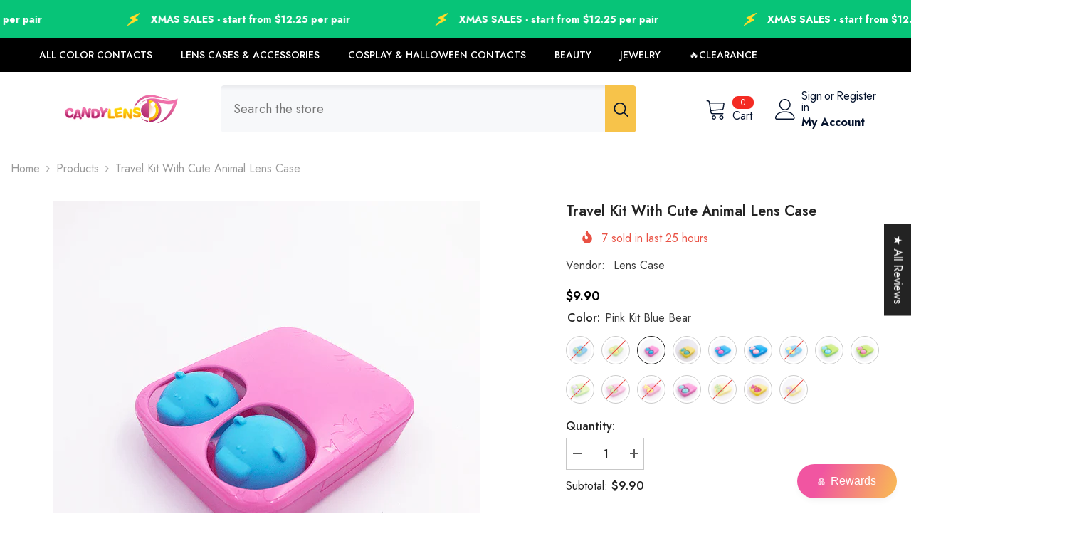

--- FILE ---
content_type: text/html; charset=utf-8
request_url: https://www.candylens.com/en-cn/products/cute-animal-contact-lens-travel-kit
body_size: 92292
content:
<!doctype html><html class="no-js" lang="en">
    <head>
        <meta charset="utf-8">
        <meta http-equiv="X-UA-Compatible" content="IE=edge">
        <meta name="viewport" content="width=device-width,initial-scale=1">
        <meta name="theme-color" content="">
        <link rel="canonical" href="https://www.candylens.com/en-cn/products/cute-animal-contact-lens-travel-kit">
        <link rel="canonical" href="https://www.candylens.com/en-cn/products/cute-animal-contact-lens-travel-kit" canonical-shop-url="https://www.candylens.com/"><link rel="preconnect" href="https://cdn.shopify.com" crossorigin>
        <title>Travel Kit with Cute Animal Lens Case  &ndash; Candylens</title><meta name="description" content="This cute animal contact lens travel kit include Cute Animal Lens Case of your choice 2 solution bottle 1 small tweezer 1 mirror There are 16 different travel kits listed on this page. But actually they are more combination. We have 4 colors of Travel Kit and 32 various colors of animal lens case, so the possible combi">

<meta property="og:site_name" content="Candylens">
<meta property="og:url" content="https://www.candylens.com/en-cn/products/cute-animal-contact-lens-travel-kit">
<meta property="og:title" content="Travel Kit with Cute Animal Lens Case">
<meta property="og:type" content="product">
<meta property="og:description" content="This cute animal contact lens travel kit include Cute Animal Lens Case of your choice 2 solution bottle 1 small tweezer 1 mirror There are 16 different travel kits listed on this page. But actually they are more combination. We have 4 colors of Travel Kit and 32 various colors of animal lens case, so the possible combi"><meta property="og:image" content="http://www.candylens.com/cdn/shop/products/travel-kit-with-cute-animal-lens-case-28818274582622.png?v=1646743871">
  <meta property="og:image:secure_url" content="https://www.candylens.com/cdn/shop/products/travel-kit-with-cute-animal-lens-case-28818274582622.png?v=1646743871">
  <meta property="og:image:width" content="600">
  <meta property="og:image:height" content="600"><meta property="og:price:amount" content="9.90">
  <meta property="og:price:currency" content="USD"><meta name="twitter:card" content="summary_large_image">
<meta name="twitter:title" content="Travel Kit with Cute Animal Lens Case">
<meta name="twitter:description" content="This cute animal contact lens travel kit include Cute Animal Lens Case of your choice 2 solution bottle 1 small tweezer 1 mirror There are 16 different travel kits listed on this page. But actually they are more combination. We have 4 colors of Travel Kit and 32 various colors of animal lens case, so the possible combi">

        <script>window.performance && window.performance.mark && window.performance.mark('shopify.content_for_header.start');</script><meta name="facebook-domain-verification" content="x9099z2u955yp4crcwqt60pq4ssmgl">
<meta name="facebook-domain-verification" content="ht66ngtjn68vx9eeavsj938cay47ak">
<meta name="google-site-verification" content="j4MBmG0GZq0Tf3xZ6VdO0EopMhbG7PGjTklECF5mO-s">
<meta id="shopify-digital-wallet" name="shopify-digital-wallet" content="/1247871040/digital_wallets/dialog">
<link rel="alternate" hreflang="x-default" href="https://www.candylens.com/products/cute-animal-contact-lens-travel-kit">
<link rel="alternate" hreflang="en" href="https://www.candylens.com/products/cute-animal-contact-lens-travel-kit">
<link rel="alternate" hreflang="ar" href="https://www.candylens.com/ar/products/cute-animal-contact-lens-travel-kit">
<link rel="alternate" hreflang="en-CA" href="https://www.candylens.com/en-ca/products/cute-animal-contact-lens-travel-kit">
<link rel="alternate" hreflang="en-CN" href="https://www.candylens.com/en-cn/products/cute-animal-contact-lens-travel-kit">
<link rel="alternate" hreflang="ar-KW" href="https://ar.candylens.com/products/cute-animal-contact-lens-travel-kit">
<link rel="alternate" hreflang="ar-QA" href="https://ar.candylens.com/products/cute-animal-contact-lens-travel-kit">
<link rel="alternate" hreflang="ar-AE" href="https://ar.candylens.com/products/cute-animal-contact-lens-travel-kit">
<link rel="alternate" hreflang="ar-SA" href="https://ar.candylens.com/products/cute-animal-contact-lens-travel-kit">
<link rel="alternate" type="application/json+oembed" href="https://www.candylens.com/en-cn/products/cute-animal-contact-lens-travel-kit.oembed">
<script async="async" src="/checkouts/internal/preloads.js?locale=en-CN"></script>
<script id="shopify-features" type="application/json">{"accessToken":"711eeb6d19b00129075b94fd015914f4","betas":["rich-media-storefront-analytics"],"domain":"www.candylens.com","predictiveSearch":true,"shopId":1247871040,"locale":"en"}</script>
<script>var Shopify = Shopify || {};
Shopify.shop = "candylens3.myshopify.com";
Shopify.locale = "en";
Shopify.currency = {"active":"USD","rate":"1.0"};
Shopify.country = "CN";
Shopify.theme = {"name":"Hulk ella-6-5-5-theme-source Halo Custom","id":124824092766,"schema_name":"Ella","schema_version":"6.5.5","theme_store_id":null,"role":"main"};
Shopify.theme.handle = "null";
Shopify.theme.style = {"id":null,"handle":null};
Shopify.cdnHost = "www.candylens.com/cdn";
Shopify.routes = Shopify.routes || {};
Shopify.routes.root = "/en-cn/";</script>
<script type="module">!function(o){(o.Shopify=o.Shopify||{}).modules=!0}(window);</script>
<script>!function(o){function n(){var o=[];function n(){o.push(Array.prototype.slice.apply(arguments))}return n.q=o,n}var t=o.Shopify=o.Shopify||{};t.loadFeatures=n(),t.autoloadFeatures=n()}(window);</script>
<script id="shop-js-analytics" type="application/json">{"pageType":"product"}</script>
<script defer="defer" async type="module" src="//www.candylens.com/cdn/shopifycloud/shop-js/modules/v2/client.init-shop-cart-sync_C5BV16lS.en.esm.js"></script>
<script defer="defer" async type="module" src="//www.candylens.com/cdn/shopifycloud/shop-js/modules/v2/chunk.common_CygWptCX.esm.js"></script>
<script type="module">
  await import("//www.candylens.com/cdn/shopifycloud/shop-js/modules/v2/client.init-shop-cart-sync_C5BV16lS.en.esm.js");
await import("//www.candylens.com/cdn/shopifycloud/shop-js/modules/v2/chunk.common_CygWptCX.esm.js");

  window.Shopify.SignInWithShop?.initShopCartSync?.({"fedCMEnabled":true,"windoidEnabled":true});

</script>
<script id="__st">var __st={"a":1247871040,"offset":28800,"reqid":"8bfde928-ba0e-44b8-a552-53aba307b309-1768698875","pageurl":"www.candylens.com\/en-cn\/products\/cute-animal-contact-lens-travel-kit","u":"cf45d730e93b","p":"product","rtyp":"product","rid":6659821207646};</script>
<script>window.ShopifyPaypalV4VisibilityTracking = true;</script>
<script id="captcha-bootstrap">!function(){'use strict';const t='contact',e='account',n='new_comment',o=[[t,t],['blogs',n],['comments',n],[t,'customer']],c=[[e,'customer_login'],[e,'guest_login'],[e,'recover_customer_password'],[e,'create_customer']],r=t=>t.map((([t,e])=>`form[action*='/${t}']:not([data-nocaptcha='true']) input[name='form_type'][value='${e}']`)).join(','),a=t=>()=>t?[...document.querySelectorAll(t)].map((t=>t.form)):[];function s(){const t=[...o],e=r(t);return a(e)}const i='password',u='form_key',d=['recaptcha-v3-token','g-recaptcha-response','h-captcha-response',i],f=()=>{try{return window.sessionStorage}catch{return}},m='__shopify_v',_=t=>t.elements[u];function p(t,e,n=!1){try{const o=window.sessionStorage,c=JSON.parse(o.getItem(e)),{data:r}=function(t){const{data:e,action:n}=t;return t[m]||n?{data:e,action:n}:{data:t,action:n}}(c);for(const[e,n]of Object.entries(r))t.elements[e]&&(t.elements[e].value=n);n&&o.removeItem(e)}catch(o){console.error('form repopulation failed',{error:o})}}const l='form_type',E='cptcha';function T(t){t.dataset[E]=!0}const w=window,h=w.document,L='Shopify',v='ce_forms',y='captcha';let A=!1;((t,e)=>{const n=(g='f06e6c50-85a8-45c8-87d0-21a2b65856fe',I='https://cdn.shopify.com/shopifycloud/storefront-forms-hcaptcha/ce_storefront_forms_captcha_hcaptcha.v1.5.2.iife.js',D={infoText:'Protected by hCaptcha',privacyText:'Privacy',termsText:'Terms'},(t,e,n)=>{const o=w[L][v],c=o.bindForm;if(c)return c(t,g,e,D).then(n);var r;o.q.push([[t,g,e,D],n]),r=I,A||(h.body.append(Object.assign(h.createElement('script'),{id:'captcha-provider',async:!0,src:r})),A=!0)});var g,I,D;w[L]=w[L]||{},w[L][v]=w[L][v]||{},w[L][v].q=[],w[L][y]=w[L][y]||{},w[L][y].protect=function(t,e){n(t,void 0,e),T(t)},Object.freeze(w[L][y]),function(t,e,n,w,h,L){const[v,y,A,g]=function(t,e,n){const i=e?o:[],u=t?c:[],d=[...i,...u],f=r(d),m=r(i),_=r(d.filter((([t,e])=>n.includes(e))));return[a(f),a(m),a(_),s()]}(w,h,L),I=t=>{const e=t.target;return e instanceof HTMLFormElement?e:e&&e.form},D=t=>v().includes(t);t.addEventListener('submit',(t=>{const e=I(t);if(!e)return;const n=D(e)&&!e.dataset.hcaptchaBound&&!e.dataset.recaptchaBound,o=_(e),c=g().includes(e)&&(!o||!o.value);(n||c)&&t.preventDefault(),c&&!n&&(function(t){try{if(!f())return;!function(t){const e=f();if(!e)return;const n=_(t);if(!n)return;const o=n.value;o&&e.removeItem(o)}(t);const e=Array.from(Array(32),(()=>Math.random().toString(36)[2])).join('');!function(t,e){_(t)||t.append(Object.assign(document.createElement('input'),{type:'hidden',name:u})),t.elements[u].value=e}(t,e),function(t,e){const n=f();if(!n)return;const o=[...t.querySelectorAll(`input[type='${i}']`)].map((({name:t})=>t)),c=[...d,...o],r={};for(const[a,s]of new FormData(t).entries())c.includes(a)||(r[a]=s);n.setItem(e,JSON.stringify({[m]:1,action:t.action,data:r}))}(t,e)}catch(e){console.error('failed to persist form',e)}}(e),e.submit())}));const S=(t,e)=>{t&&!t.dataset[E]&&(n(t,e.some((e=>e===t))),T(t))};for(const o of['focusin','change'])t.addEventListener(o,(t=>{const e=I(t);D(e)&&S(e,y())}));const B=e.get('form_key'),M=e.get(l),P=B&&M;t.addEventListener('DOMContentLoaded',(()=>{const t=y();if(P)for(const e of t)e.elements[l].value===M&&p(e,B);[...new Set([...A(),...v().filter((t=>'true'===t.dataset.shopifyCaptcha))])].forEach((e=>S(e,t)))}))}(h,new URLSearchParams(w.location.search),n,t,e,['guest_login'])})(!0,!0)}();</script>
<script integrity="sha256-4kQ18oKyAcykRKYeNunJcIwy7WH5gtpwJnB7kiuLZ1E=" data-source-attribution="shopify.loadfeatures" defer="defer" src="//www.candylens.com/cdn/shopifycloud/storefront/assets/storefront/load_feature-a0a9edcb.js" crossorigin="anonymous"></script>
<script data-source-attribution="shopify.dynamic_checkout.dynamic.init">var Shopify=Shopify||{};Shopify.PaymentButton=Shopify.PaymentButton||{isStorefrontPortableWallets:!0,init:function(){window.Shopify.PaymentButton.init=function(){};var t=document.createElement("script");t.src="https://www.candylens.com/cdn/shopifycloud/portable-wallets/latest/portable-wallets.en.js",t.type="module",document.head.appendChild(t)}};
</script>
<script data-source-attribution="shopify.dynamic_checkout.buyer_consent">
  function portableWalletsHideBuyerConsent(e){var t=document.getElementById("shopify-buyer-consent"),n=document.getElementById("shopify-subscription-policy-button");t&&n&&(t.classList.add("hidden"),t.setAttribute("aria-hidden","true"),n.removeEventListener("click",e))}function portableWalletsShowBuyerConsent(e){var t=document.getElementById("shopify-buyer-consent"),n=document.getElementById("shopify-subscription-policy-button");t&&n&&(t.classList.remove("hidden"),t.removeAttribute("aria-hidden"),n.addEventListener("click",e))}window.Shopify?.PaymentButton&&(window.Shopify.PaymentButton.hideBuyerConsent=portableWalletsHideBuyerConsent,window.Shopify.PaymentButton.showBuyerConsent=portableWalletsShowBuyerConsent);
</script>
<script data-source-attribution="shopify.dynamic_checkout.cart.bootstrap">document.addEventListener("DOMContentLoaded",(function(){function t(){return document.querySelector("shopify-accelerated-checkout-cart, shopify-accelerated-checkout")}if(t())Shopify.PaymentButton.init();else{new MutationObserver((function(e,n){t()&&(Shopify.PaymentButton.init(),n.disconnect())})).observe(document.body,{childList:!0,subtree:!0})}}));
</script>
<link id="shopify-accelerated-checkout-styles" rel="stylesheet" media="screen" href="https://www.candylens.com/cdn/shopifycloud/portable-wallets/latest/accelerated-checkout-backwards-compat.css" crossorigin="anonymous">
<style id="shopify-accelerated-checkout-cart">
        #shopify-buyer-consent {
  margin-top: 1em;
  display: inline-block;
  width: 100%;
}

#shopify-buyer-consent.hidden {
  display: none;
}

#shopify-subscription-policy-button {
  background: none;
  border: none;
  padding: 0;
  text-decoration: underline;
  font-size: inherit;
  cursor: pointer;
}

#shopify-subscription-policy-button::before {
  box-shadow: none;
}

      </style>
<script id="sections-script" data-sections="header-mobile,header-navigation-plain" defer="defer" src="//www.candylens.com/cdn/shop/t/49/compiled_assets/scripts.js?v=20351"></script>
<script>window.performance && window.performance.mark && window.performance.mark('shopify.content_for_header.end');</script>
        <style>@import url('https://fonts.googleapis.com/css?family=Jost:300,300i,400,400i,500,500i,600,600i,700,700i,800,800i&display=swap');
                :root {
        --font-family-1: Jost;
        --font-family-2: Jost;

        /* Settings Body */--font-body-family: Jost;--font-body-size: 16px;--font-body-weight: 400;--body-line-height: 24px;--body-letter-spacing: 0;

        /* Settings Heading */--font-heading-family: Jost;--font-heading-size: 24px;--font-heading-weight: 700;--font-heading-style: normal;--heading-line-height: 24px;--heading-letter-spacing: 0;--heading-text-transform: capitalize;--heading-border-height: 1px;

        /* Menu Lv1 */--font-menu-lv1-family: Jost;--font-menu-lv1-size: 14px;--font-menu-lv1-weight: 500;--menu-lv1-line-height: 24px;--menu-lv1-letter-spacing: 0;--menu-lv1-text-transform: uppercase;

        /* Menu Lv2 */--font-menu-lv2-family: Jost;--font-menu-lv2-size: 14px;--font-menu-lv2-weight: 400;--menu-lv2-line-height: 24px;--menu-lv2-letter-spacing: 0;--menu-lv2-text-transform: capitalize;

        /* Menu Lv3 */--font-menu-lv3-family: Jost;--font-menu-lv3-size: 14px;--font-menu-lv3-weight: 400;--menu-lv3-line-height: 24px;--menu-lv3-letter-spacing: 0;--menu-lv3-text-transform: capitalize;

        /* Mega Menu Lv2 */--font-mega-menu-lv2-family: Jost;--font-mega-menu-lv2-size: 14px;--font-mega-menu-lv2-weight: 500;--font-mega-menu-lv2-style: normal;--mega-menu-lv2-line-height: 22px;--mega-menu-lv2-letter-spacing: 0;--mega-menu-lv2-text-transform: uppercase;

        /* Mega Menu Lv3 */--font-mega-menu-lv3-family: Jost;--font-mega-menu-lv3-size: 14px;--font-mega-menu-lv3-weight: 400;--mega-menu-lv3-line-height: 24px;--mega-menu-lv3-letter-spacing: 0;--mega-menu-lv3-text-transform: capitalize;

        /* Product Card Title */--product-title-font: Jost;--product-title-font-size : 16px;--product-title-font-weight : 400;--product-title-line-height: 20px;--product-title-letter-spacing: 0;--product-title-line-text : 2;--product-title-text-transform : capitalize;--product-title-margin-bottom: 10px;

        /* Product Card Vendor */--product-vendor-font: Jost;--product-vendor-font-size : 14px;--product-vendor-font-weight : 400;--product-vendor-font-style : normal;--product-vendor-line-height: 22px;--product-vendor-letter-spacing: 0;--product-vendor-text-transform : uppercase;--product-vendor-margin-bottom: 5px;--product-vendor-margin-top: 0px;

        /* Product Card Price */--product-price-font: Jost;--product-price-font-size : 16px;--product-price-font-weight : 600;--product-price-line-height: 22px;--product-price-letter-spacing: 0;--product-price-margin-top: 0px;--product-price-margin-bottom: 13px;

        /* Product Card Badge */--badge-font: Jost;--badge-font-size : 14px;--badge-font-weight : 400;--badge-text-transform : capitalize;--badge-letter-spacing: 0;--badge-line-height: 19px;--badge-border-radius: 2px;--badge-padding-top: 0px;--badge-padding-bottom: 0px;--badge-padding-left-right: 8px;--badge-postion-top: 0px;--badge-postion-left-right: 0px;

        /* Product Quickview */
        --product-quickview-font-size : 12px; --product-quickview-line-height: 23px; --product-quickview-border-radius: 1px; --product-quickview-padding-top: 0px; --product-quickview-padding-bottom: 0px; --product-quickview-padding-left-right: 7px; --product-quickview-sold-out-product: #e95144;--product-quickview-box-shadow: none;/* Blog Card Tile */--blog-title-font: Jost;--blog-title-font-size : 18px; --blog-title-font-weight : 700; --blog-title-line-height: 36px; --blog-title-letter-spacing: 0; --blog-title-text-transform : capitalize;

        /* Blog Card Info (Date, Author) */--blog-info-font: Jost;--blog-info-font-size : 12px; --blog-info-font-weight : 400; --blog-info-line-height: 22px; --blog-info-letter-spacing: 0; --blog-info-text-transform : none;

        /* Button 1 */--btn-1-font-family: Jost;--btn-1-font-size: 16px; --btn-1-font-weight: 700; --btn-1-text-transform: uppercase; --btn-1-line-height: 26px; --btn-1-letter-spacing: .05em; --btn-1-text-align: center; --btn-1-border-radius: 0px; --btn-1-border-width: 1px; --btn-1-border-style: solid; --btn-1-padding-top: 11px; --btn-1-padding-bottom: 11px; --btn-1-horizontal-length: 0px; --btn-1-vertical-length: 0px; --btn-1-blur-radius: 0px; --btn-1-spread: 0px;
        --btn-1-inset: ;/* Button 2 */--btn-2-font-family: Jost;--btn-2-font-size: 16px; --btn-2-font-weight: 700; --btn-2-text-transform: uppercase; --btn-2-line-height: 24px; --btn-2-letter-spacing: .05em; --btn-2-text-align: center; --btn-2-border-radius: 0px; --btn-2-border-width: 1px; --btn-2-border-style: solid; --btn-2-padding-top: 20px; --btn-2-padding-bottom: 20px; --btn-2-horizontal-length: 0px; --btn-2-vertical-length: 0px; --btn-2-blur-radius: 0px; --btn-2-spread: 0px;
        --btn-2-inset: ;/* Button 3 */--btn-3-font-family: Jost;--btn-3-font-size: 16px; --btn-3-font-weight: 600; --btn-3-text-transform: uppercase; --btn-3-line-height: 24px; --btn-3-letter-spacing: .05em; --btn-3-text-align: center; --btn-3-border-radius: 0px; --btn-3-border-width: 1px; --btn-3-border-style: solid; --btn-3-padding-top: 11px; --btn-3-padding-bottom: 8px; --btn-3-horizontal-length: 0px; --btn-3-vertical-length: 0px; --btn-3-blur-radius: 0px; --btn-3-spread: 0px;
        --btn-3-inset: ;/* Footer Heading */--footer-heading-font-family: Jost;--footer-heading-font-size : 18px; --footer-heading-font-weight : 700; --footer-heading-line-height : 22px; --footer-heading-letter-spacing : 0; --footer-heading-text-transform : none;

        /* Footer Link */--footer-link-font-family: Jost;--footer-link-font-size : 16px; --footer-link-font-weight : ; --footer-link-line-height : 34px; --footer-link-letter-spacing : 0; --footer-link-text-transform : capitalize;

        /* Page Title */--font-page-title-family: Jost;--font-page-title-size: 24px; --font-page-title-weight: 400; --font-page-title-style: normal; --page-title-line-height: 20px; --page-title-letter-spacing: .02em; --page-title-text-transform: uppercase;

        /* Font Product Tab Title */
        --font-tab-type-1: Jost; --font-tab-type-2: Jost;

        /* Text Size */
        --text-size-font-size : 12px; --text-size-font-weight : 400; --text-size-line-height : 22px; --text-size-letter-spacing : 0; --text-size-text-transform : uppercase; --text-size-color : #787878;

        /* Font Weight */
        --font-weight-normal: 400; --font-weight-medium: 500; --font-weight-semibold: 600; --font-weight-bold: 700; --font-weight-bolder: 800; --font-weight-black: 900;

        /* Radio Button */
        --form-label-checkbox-before-bg: #fff; --form-label-checkbox-before-border: #cecece; --form-label-checkbox-before-bg-checked: #000;

        /* Conatiner */
        --body-custom-width-container: 1800px;

        /* Layout Boxed */
        --color-background-layout-boxed: rgba(0,0,0,0);/* Arrow */
        --position-horizontal-slick-arrow: 0;

        /* General Color*/
        --color-text: #232323; --color-text2: #969696; --color-global: #232323; --color-white: #FFFFFF; --color-grey: #868686; --color-black: #202020; --color-base-text-rgb: 35, 35, 35; --color-base-text2-rgb: 150, 150, 150; --color-background: #ffffff; --color-background-rgb: 255, 255, 255; --color-background-overylay: rgba(255, 255, 255, 0.9); --color-base-accent-text: ; --color-base-accent-1: ; --color-base-accent-2: ; --color-link: #232323; --color-link-hover: #232323; --color-error: #D93333; --color-error-bg: #FCEEEE; --color-success: #5A5A5A; --color-success-bg: #DFF0D8; --color-info: #202020; --color-info-bg: #FFF2DD; --color-link-underline: rgba(35, 35, 35, 0.5); --color-breadcrumb: #999999; --colors-breadcrumb-hover: #232323;--colors-breadcrumb-active: #999999; --border-global: #e6e6e6; --bg-global: #fafafa; --bg-planceholder: #fafafa; --color-warning: #fff; --bg-warning: #e0b252; --color-background-10 : #e9e9e9; --color-background-20 : #d3d3d3; --color-background-30 : #bdbdbd; --color-background-50 : #919191; --color-background-global : #919191;

        /* Arrow Color */
        --arrow-color: #232323; --arrow-background-color: #fff; --arrow-border-color: #cccccc;--arrow-color-hover: #ffffff;--arrow-background-color-hover: #232323;--arrow-border-color-hover: #232323;--arrow-width: 35px;--arrow-height: 35px;--arrow-size: 35px;--arrow-size-icon: 17px;--arrow-border-radius: 50%;--arrow-border-width: 1px;--arrow-width-half: -17px;

        /* Pagination Color */
        --pagination-item-color: #3c3c3c; --pagination-item-color-active: #3c3c3c; --pagination-item-bg-color: #fff;--pagination-item-bg-color-active: #fff;--pagination-item-border-color: #fff;--pagination-item-border-color-active: #3c3c3c;--pagination-arrow-color: #3c3c3c;--pagination-arrow-color-active: #3c3c3c;--pagination-arrow-bg-color: #fff;--pagination-arrow-bg-color-active: #fff;--pagination-arrow-border-color: #fff;--pagination-arrow-border-color-active: #fff;

        /* Dots Color */
        --dots-color: #707979;--dots-border-color: #707979;--dots-color-active: #ffffff;--dots-border-color-active: #505656;--dots-style2-background-opacity: #00000050;--dots-width: 12px;--dots-height: 12px;

        /* Button Color */
        --btn-1-color: #FFFFFF;--btn-1-bg: #000000;--btn-1-border: #000000;--btn-1-color-hover: #000000;--btn-1-bg-hover: #ffffff;--btn-1-border-hover: #000000;
        --btn-2-color: #000000;--btn-2-bg: #FFFFFF;--btn-2-border: #000000;--btn-2-color-hover: #FFFFFF;--btn-2-bg-hover: #000000;--btn-2-border-hover: #000000;
        --btn-3-color: #FFFFFF;--btn-3-bg: #e9514b;--btn-3-border: #e9514b;--btn-3-color-hover: #ffffff;--btn-3-bg-hover: #e9514b;--btn-3-border-hover: #e9514b;
        --anchor-transition: all ease .3s;--bg-white: #ffffff;--bg-black: #000000;--bg-grey: #808080;--icon: var(--color-text);--text-cart: #3c3c3c;--duration-short: 100ms;--duration-default: 350ms;--duration-long: 500ms;--form-input-bg: #ffffff;--form-input-border: #c7c7c7;--form-input-color: #232323;--form-input-placeholder: #868686;--form-label: #232323;

        --new-badge-color: #232323;--new-badge-bg: #ffffff;--sale-badge-color: #ffffff;--sale-badge-bg: #e74a45;--sold-out-badge-color: #ffffff;--sold-out-badge-bg: #c1c1c1;--custom-badge-color: #ffde59;--custom-badge-bg: #232323;--bundle-badge-color: #ffffff;--bundle-badge-bg: #232323;
        
        --product-title-color : #000000;--product-title-color-hover : #000000;--product-vendor-color : #969696;--product-price-color : #000000;--product-sale-price-color : #e74a45;--product-compare-price-color : #969696;--product-review-full-color : #ffb20d;--product-review-empty-color : #e6e6e6;

        --product-swatch-border : #cbcbcb;--product-swatch-border-active : #232323;--product-swatch-width : 40px;--product-swatch-height : 40px;--product-swatch-border-radius : 0px;--product-swatch-color-width : 40px;--product-swatch-color-height : 40px;--product-swatch-color-border-radius : 20px;

        --product-wishlist-color : #000000;--product-wishlist-bg : #fff;--product-wishlist-border : transparent;--product-wishlist-color-added : #ffffff;--product-wishlist-bg-added : #000000;--product-wishlist-border-added : transparent;--product-compare-color : #000000;--product-compare-bg : #FFFFFF;--product-compare-color-added : #D12442; --product-compare-bg-added : #FFFFFF; --product-hot-stock-text-color : #d62828; --product-quick-view-color : #0b0335; --product-cart-image-fit : unset; --product-title-variant-font-size: 16px;--product-quick-view-bg : #ffffff;--product-quick-view-bg-above-button: rgba(255, 255, 255, 0.7);--product-quick-view-color-hover : #0b0335;--product-quick-view-bg-hover : #ffffff;--product-action-color : #000000;--product-action-bg : #ffffff;--product-action-border : #000000;--product-action-color-hover : #ffffff;--product-action-bg-hover : #000000;--product-action-border-hover : #000000;

        /* Multilevel Category Filter */
        --color-label-multiLevel-categories: #232323;--bg-label-multiLevel-categories: #fff;--color-button-multiLevel-categories: #fff;--bg-button-multiLevel-categories: #ff8b21;--border-button-multiLevel-categories: #ff736b;--hover-color-button-multiLevel-categories: #fff;--hover-bg-button-multiLevel-categories: #ff8b21;--w-product-swatch-custom: 30px;--h-product-swatch-custom: 30px;--w-product-swatch-custom-mb: 20px;--h-product-swatch-custom-mb: 20px;--font-size-product-swatch-more: 12px;--swatch-border : #cbcbcb;--swatch-border-active : #232323;

        --variant-size: #232323;--variant-size-border: #e7e7e7;--variant-size-bg: #ffffff;--variant-size-hover: #ffffff;--variant-size-border-hover: #232323;--variant-size-bg-hover: #232323;--variant-bg : #ffffff; --variant-color : #232323; --variant-bg-active : #ffffff; --variant-color-active : #232323;

        --fontsize-text-social: 12px;
        --page-content-distance: 64px;--sidebar-content-distance: 40px;--button-transition-ease: cubic-bezier(.25,.46,.45,.94);

        /* Loading Spinner Color */
        --spinner-top-color: #fc0; --spinner-right-color: #4dd4c6; --spinner-bottom-color: #f00; --spinner-left-color: #f6f6f6;

        /* Product Card Marquee */
        --product-marquee-background-color: ;--product-marquee-text-color: #FFFFFF;--product-marquee-text-size: 14px;--product-marquee-text-mobile-size: 14px;--product-marquee-text-weight: 400;--product-marquee-text-transform: none;--product-marquee-text-style: italic;--product-marquee-speed: ; --product-marquee-line-height: calc(var(--product-marquee-text-mobile-size) * 1.5);
    }
</style>
        <link href="//www.candylens.com/cdn/shop/t/49/assets/base.css?v=39378794164719914801768453916" rel="stylesheet" type="text/css" media="all" />
<link href="//www.candylens.com/cdn/shop/t/49/assets/custom.css?v=66119950037168535201768450590" rel="stylesheet" type="text/css" media="all" />
<link href="//www.candylens.com/cdn/shop/t/49/assets/fade-up-animation.css?v=148448505227430981271713842782" rel="stylesheet" type="text/css" media="all" />
<link href="//www.candylens.com/cdn/shop/t/49/assets/animated.css?v=20469544003889208261713842709" rel="stylesheet" type="text/css" media="all" />
<link href="//www.candylens.com/cdn/shop/t/49/assets/component-card.css?v=165988649090035490751713842725" rel="stylesheet" type="text/css" media="all" />
<link href="//www.candylens.com/cdn/shop/t/49/assets/component-loading-overlay.css?v=23413779889692260311713842746" rel="stylesheet" type="text/css" media="all" />
<link href="//www.candylens.com/cdn/shop/t/49/assets/component-loading-banner.css?v=69637437721896006051713842746" rel="stylesheet" type="text/css" media="all" />
<link href="//www.candylens.com/cdn/shop/t/49/assets/component-quick-cart.css?v=90055279406307231311713842762" rel="stylesheet" type="text/css" media="all" />
<link rel="stylesheet" href="//www.candylens.com/cdn/shop/t/49/assets/vendor.css?v=164616260963476715651713842821" media="print" onload="this.media='all'">
<noscript><link href="//www.candylens.com/cdn/shop/t/49/assets/vendor.css?v=164616260963476715651713842821" rel="stylesheet" type="text/css" media="all" /></noscript>


	<link href="//www.candylens.com/cdn/shop/t/49/assets/component-card-04.css?v=90490726188279650541713842722" rel="stylesheet" type="text/css" media="all" />


<link href="//www.candylens.com/cdn/shop/t/49/assets/component-predictive-search.css?v=77492086310679321821713842754" rel="stylesheet" type="text/css" media="all" />
<link rel="stylesheet" href="//www.candylens.com/cdn/shop/t/49/assets/component-newsletter.css?v=111617043413587308161713842752" media="print" onload="this.media='all'">
<link rel="stylesheet" href="//www.candylens.com/cdn/shop/t/49/assets/component-slider.css?v=37888473738646685221713842770" media="print" onload="this.media='all'">
<link rel="stylesheet" href="//www.candylens.com/cdn/shop/t/49/assets/component-list-social.css?v=102044711114163579551713842745" media="print" onload="this.media='all'"><noscript><link href="//www.candylens.com/cdn/shop/t/49/assets/component-newsletter.css?v=111617043413587308161713842752" rel="stylesheet" type="text/css" media="all" /></noscript>
<noscript><link href="//www.candylens.com/cdn/shop/t/49/assets/component-slider.css?v=37888473738646685221713842770" rel="stylesheet" type="text/css" media="all" /></noscript>
<noscript><link href="//www.candylens.com/cdn/shop/t/49/assets/component-list-social.css?v=102044711114163579551713842745" rel="stylesheet" type="text/css" media="all" /></noscript>

<style type="text/css">
	.nav-title-mobile {display: none;}.list-menu--disclosure{display: none;position: absolute;min-width: 100%;width: 22rem;background-color: var(--bg-white);box-shadow: 0 1px 4px 0 rgb(0 0 0 / 15%);padding: 5px 0 5px 20px;opacity: 0;visibility: visible;pointer-events: none;transition: opacity var(--duration-default) ease, transform var(--duration-default) ease;}.list-menu--disclosure-2{margin-left: calc(100% - 15px);z-index: 2;top: -5px;}.list-menu--disclosure:focus {outline: none;}.list-menu--disclosure.localization-selector {max-height: 18rem;overflow: auto;width: 10rem;padding: 0.5rem;}.js menu-drawer > details > summary::before, .js menu-drawer > details[open]:not(.menu-opening) > summary::before {content: '';position: absolute;cursor: default;width: 100%;height: calc(100vh - 100%);height: calc(var(--viewport-height, 100vh) - (var(--header-bottom-position, 100%)));top: 100%;left: 0;background: var(--color-foreground-50);opacity: 0;visibility: hidden;z-index: 2;transition: opacity var(--duration-default) ease,visibility var(--duration-default) ease;}menu-drawer > details[open] > summary::before {visibility: visible;opacity: 1;}.menu-drawer {position: absolute;transform: translateX(-100%);visibility: hidden;z-index: 3;left: 0;top: 100%;width: 100%;max-width: calc(100vw - 4rem);padding: 0;border: 0.1rem solid var(--color-background-10);border-left: 0;border-bottom: 0;background-color: var(--bg-white);overflow-x: hidden;}.js .menu-drawer {height: calc(100vh - 100%);height: calc(var(--viewport-height, 100vh) - (var(--header-bottom-position, 100%)));}.js details[open] > .menu-drawer, .js details[open] > .menu-drawer__submenu {transition: transform var(--duration-default) ease, visibility var(--duration-default) ease;}.no-js details[open] > .menu-drawer, .js details[open].menu-opening > .menu-drawer, details[open].menu-opening > .menu-drawer__submenu {transform: translateX(0);visibility: visible;}@media screen and (min-width: 750px) {.menu-drawer {width: 40rem;}.no-js .menu-drawer {height: auto;}}.menu-drawer__inner-container {position: relative;height: 100%;}.menu-drawer__navigation-container {display: grid;grid-template-rows: 1fr auto;align-content: space-between;overflow-y: auto;height: 100%;}.menu-drawer__navigation {padding: 0 0 5.6rem 0;}.menu-drawer__inner-submenu {height: 100%;overflow-x: hidden;overflow-y: auto;}.no-js .menu-drawer__navigation {padding: 0;}.js .menu-drawer__menu li {width: 100%;border-bottom: 1px solid #e6e6e6;overflow: hidden;}.menu-drawer__menu-item{line-height: var(--body-line-height);letter-spacing: var(--body-letter-spacing);padding: 10px 20px 10px 15px;cursor: pointer;display: flex;align-items: center;justify-content: space-between;}.menu-drawer__menu-item .label{display: inline-block;vertical-align: middle;font-size: calc(var(--font-body-size) - 4px);font-weight: var(--font-weight-normal);letter-spacing: var(--body-letter-spacing);height: 20px;line-height: 20px;margin: 0 0 0 10px;padding: 0 5px;text-transform: uppercase;text-align: center;position: relative;}.menu-drawer__menu-item .label:before{content: "";position: absolute;border: 5px solid transparent;top: 50%;left: -9px;transform: translateY(-50%);}.menu-drawer__menu-item > .icon{width: 24px;height: 24px;margin: 0 10px 0 0;}.menu-drawer__menu-item > .symbol {position: absolute;right: 20px;top: 50%;transform: translateY(-50%);display: flex;align-items: center;justify-content: center;font-size: 0;pointer-events: none;}.menu-drawer__menu-item > .symbol .icon{width: 14px;height: 14px;opacity: .6;}.menu-mobile-icon .menu-drawer__menu-item{justify-content: flex-start;}.no-js .menu-drawer .menu-drawer__menu-item > .symbol {display: none;}.js .menu-drawer__submenu {position: absolute;top: 0;width: 100%;bottom: 0;left: 0;background-color: var(--bg-white);z-index: 1;transform: translateX(100%);visibility: hidden;}.js .menu-drawer__submenu .menu-drawer__submenu {overflow-y: auto;}.menu-drawer__close-button {display: block;width: 100%;padding: 10px 15px;background-color: transparent;border: none;background: #f6f8f9;position: relative;}.menu-drawer__close-button .symbol{position: absolute;top: auto;left: 20px;width: auto;height: 22px;z-index: 10;display: flex;align-items: center;justify-content: center;font-size: 0;pointer-events: none;}.menu-drawer__close-button .icon {display: inline-block;vertical-align: middle;width: 18px;height: 18px;transform: rotate(180deg);}.menu-drawer__close-button .text{max-width: calc(100% - 50px);white-space: nowrap;overflow: hidden;text-overflow: ellipsis;display: inline-block;vertical-align: top;width: 100%;margin: 0 auto;}.no-js .menu-drawer__close-button {display: none;}.menu-drawer__utility-links {padding: 2rem;}.menu-drawer__account {display: inline-flex;align-items: center;text-decoration: none;padding: 1.2rem;margin-left: -1.2rem;font-size: 1.4rem;}.menu-drawer__account .icon-account {height: 2rem;width: 2rem;margin-right: 1rem;}.menu-drawer .list-social {justify-content: flex-start;margin-left: -1.25rem;margin-top: 2rem;}.menu-drawer .list-social:empty {display: none;}.menu-drawer .list-social__link {padding: 1.3rem 1.25rem;}

	/* Style General */
	.d-block{display: block}.d-inline-block{display: inline-block}.d-flex{display: flex}.d-none {display: none}.d-grid{display: grid}.ver-alg-mid {vertical-align: middle}.ver-alg-top{vertical-align: top}
	.flex-jc-start{justify-content:flex-start}.flex-jc-end{justify-content:flex-end}.flex-jc-center{justify-content:center}.flex-jc-between{justify-content:space-between}.flex-jc-stretch{justify-content:stretch}.flex-align-start{align-items: flex-start}.flex-align-center{align-items: center}.flex-align-end{align-items: flex-end}.flex-align-stretch{align-items:stretch}.flex-wrap{flex-wrap: wrap}.flex-nowrap{flex-wrap: nowrap}.fd-row{flex-direction:row}.fd-row-reverse{flex-direction:row-reverse}.fd-column{flex-direction:column}.fd-column-reverse{flex-direction:column-reverse}.fg-0{flex-grow:0}.fs-0{flex-shrink:0}.gap-15{gap:15px}.gap-30{gap:30px}.gap-col-30{column-gap:30px}
	.p-relative{position:relative}.p-absolute{position:absolute}.p-static{position:static}.p-fixed{position:fixed;}
	.zi-1{z-index:1}.zi-2{z-index:2}.zi-3{z-index:3}.zi-5{z-index:5}.zi-6{z-index:6}.zi-7{z-index:7}.zi-9{z-index:9}.zi-10{z-index:10}.zi-99{z-index:99} .zi-100{z-index:100} .zi-101{z-index:101}
	.top-0{top:0}.top-100{top:100%}.top-auto{top:auto}.left-0{left:0}.left-auto{left:auto}.right-0{right:0}.right-auto{right:auto}.bottom-0{bottom:0}
	.middle-y{top:50%;transform:translateY(-50%)}.middle-x{left:50%;transform:translateX(-50%)}
	.opacity-0{opacity:0}.opacity-1{opacity:1}
	.o-hidden{overflow:hidden}.o-visible{overflow:visible}.o-unset{overflow:unset}.o-x-hidden{overflow-x:hidden}.o-y-auto{overflow-y:auto;}
	.pt-0{padding-top:0}.pt-2{padding-top:2px}.pt-5{padding-top:5px}.pt-10{padding-top:10px}.pt-10-imp{padding-top:10px !important}.pt-12{padding-top:12px}.pt-16{padding-top:16px}.pt-20{padding-top:20px}.pt-24{padding-top:24px}.pt-30{padding-top:30px}.pt-32{padding-top:32px}.pt-36{padding-top:36px}.pt-48{padding-top:48px}.pb-0{padding-bottom:0}.pb-5{padding-bottom:5px}.pb-10{padding-bottom:10px}.pb-10-imp{padding-bottom:10px !important}.pb-12{padding-bottom:12px}.pb-15{padding-bottom:15px}.pb-16{padding-bottom:16px}.pb-18{padding-bottom:18px}.pb-20{padding-bottom:20px}.pb-24{padding-bottom:24px}.pb-32{padding-bottom:32px}.pb-40{padding-bottom:40px}.pb-48{padding-bottom:48px}.pb-50{padding-bottom:50px}.pb-80{padding-bottom:80px}.pb-84{padding-bottom:84px}.pr-0{padding-right:0}.pr-5{padding-right: 5px}.pr-10{padding-right:10px}.pr-20{padding-right:20px}.pr-24{padding-right:24px}.pr-30{padding-right:30px}.pr-36{padding-right:36px}.pr-80{padding-right:80px}.pl-0{padding-left:0}.pl-12{padding-left:12px}.pl-20{padding-left:20px}.pl-24{padding-left:24px}.pl-36{padding-left:36px}.pl-48{padding-left:48px}.pl-52{padding-left:52px}.pl-80{padding-left:80px}.p-zero{padding:0}
	.m-lr-auto{margin:0 auto}.m-zero{margin:0}.ml-auto{margin-left:auto}.ml-0{margin-left:0}.ml-5{margin-left:5px}.ml-15{margin-left:15px}.ml-20{margin-left:20px}.ml-30{margin-left:30px}.mr-auto{margin-right:auto}.mr-0{margin-right:0}.mr-5{margin-right:5px}.mr-10{margin-right:10px}.mr-20{margin-right:20px}.mr-30{margin-right:30px}.mt-0{margin-top: 0}.mt-10{margin-top: 10px}.mt-15{margin-top: 15px}.mt-20{margin-top: 20px}.mt-25{margin-top: 25px}.mt-30{margin-top: 30px}.mt-40{margin-top: 40px}.mt-45{margin-top: 45px}.mb-0{margin-bottom: 0}.mb-5{margin-bottom: 5px}.mb-10{margin-bottom: 10px}.mb-15{margin-bottom: 15px}.mb-18{margin-bottom: 18px}.mb-20{margin-bottom: 20px}.mb-30{margin-bottom: 30px}
	.h-0{height:0}.h-100{height:100%}.h-100v{height:100vh}.h-auto{height:auto}.mah-100{max-height:100%}.mih-15{min-height: 15px}.mih-none{min-height: unset}.lih-15{line-height: 15px}
	.w-50pc{width:50%}.w-100{width:100%}.w-100v{width:100vw}.maw-100{max-width:100%}.maw-300{max-width:300px}.maw-480{max-width: 480px}.maw-780{max-width: 780px}.w-auto{width:auto}.minw-auto{min-width: auto}.min-w-100{min-width: 100px}
	.float-l{float:left}.float-r{float:right}
	.b-zero{border:none}.br-50p{border-radius:50%}.br-zero{border-radius:0}.br-2{border-radius:2px}.bg-none{background: none}
	.stroke-w-0{stroke-width: 0px}.stroke-w-1h{stroke-width: 0.5px}.stroke-w-1{stroke-width: 1px}.stroke-w-3{stroke-width: 3px}.stroke-w-5{stroke-width: 5px}.stroke-w-7 {stroke-width: 7px}.stroke-w-10 {stroke-width: 10px}.stroke-w-12 {stroke-width: 12px}.stroke-w-15 {stroke-width: 15px}.stroke-w-20 {stroke-width: 20px}.stroke-w-25 {stroke-width: 25px}.stroke-w-30{stroke-width: 30px}.stroke-w-32 {stroke-width: 32px}.stroke-w-40 {stroke-width: 40px}
	.w-21{width: 21px}.w-23{width: 23px}.w-24{width: 24px}.h-22{height: 22px}.h-23{height: 23px}.h-24{height: 24px}.w-h-16{width: 16px;height: 16px}.w-h-17{width: 17px;height: 17px}.w-h-18 {width: 18px;height: 18px}.w-h-19{width: 19px;height: 19px}.w-h-20 {width: 20px;height: 20px}.w-h-21{width: 21px;height: 21px}.w-h-22 {width: 22px;height: 22px}.w-h-23{width: 23px;height: 23px}.w-h-24 {width: 24px;height: 24px}.w-h-25 {width: 25px;height: 25px}.w-h-26 {width: 26px;height: 26px}.w-h-27 {width: 27px;height: 27px}.w-h-28 {width: 28px;height: 28px}.w-h-29 {width: 29px;height: 29px}.w-h-30 {width: 30px;height: 30px}.w-h-31 {width: 31px;height: 31px}.w-h-32 {width: 32px;height: 32px}.w-h-33 {width: 33px;height: 33px}.w-h-34 {width: 34px;height: 34px}.w-h-35 {width: 35px;height: 35px}.w-h-36 {width: 36px;height: 36px}.w-h-37 {width: 37px;height: 37px}
	.txt-d-none{text-decoration:none}.txt-d-underline{text-decoration:underline}.txt-u-o-1{text-underline-offset: 1px}.txt-u-o-2{text-underline-offset: 2px}.txt-u-o-3{text-underline-offset: 3px}.txt-u-o-4{text-underline-offset: 4px}.txt-u-o-5{text-underline-offset: 5px}.txt-u-o-6{text-underline-offset: 6px}.txt-u-o-8{text-underline-offset: 8px}.txt-u-o-12{text-underline-offset: 12px}.txt-t-up{text-transform:uppercase}.txt-t-cap{text-transform:capitalize}
	.ft-0{font-size: 0}.ft-16{font-size: 16px}.ls-0{letter-spacing: 0}.ls-02{letter-spacing: 0.2em}.ls-05{letter-spacing: 0.5em}.ft-i{font-style: italic}
	.button-effect svg{transition: 0.3s}.button-effect:hover svg{transform: rotate(180deg)}
	.icon-effect:hover svg {transform: scale(1.15)}.icon-effect:hover .icon-search-1 {transform: rotate(-90deg) scale(1.15)}
	.link-effect > span:after {content: "";position: absolute;bottom: -2px;left: 0;height: 1px;width: 100%;transform: scaleX(0);transition: transform var(--duration-default) ease-out;transform-origin: right}
	.link-effect > span:hover:after{transform: scaleX(1);transform-origin: left}
	@media (min-width: 1025px){
		.pl-lg-80{padding-left:80px}.pr-lg-80{padding-right:80px}
	}
</style>
        <script src="//www.candylens.com/cdn/shop/t/49/assets/vendor.js?v=37601539231953232631713842822" type="text/javascript"></script>
<script src="//www.candylens.com/cdn/shop/t/49/assets/global.js?v=57943281921997806211713842784" type="text/javascript"></script>
<script src="//www.candylens.com/cdn/shop/t/49/assets/lazysizes.min.js?v=122719776364282065531713842802" type="text/javascript"></script>
<!-- <script src="//www.candylens.com/cdn/shop/t/49/assets/menu.js?v=49849284315874639661713842803" type="text/javascript"></script> --><script src="//www.candylens.com/cdn/shop/t/49/assets/predictive-search.js?v=65687679455101800451713842806" defer="defer"></script><script src="//www.candylens.com/cdn/shop/t/49/assets/animations.js?v=158770008500952988021713842710" defer="defer"></script>

<script>
    window.lazySizesConfig = window.lazySizesConfig || {};
    lazySizesConfig.loadMode = 1;
    window.lazySizesConfig.init = false;
    lazySizes.init();

    window.rtl_slick = false;
    window.mobile_menu = 'default';
    window.money_format = '<span class=money>${{amount}}</span>';
    window.shop_currency = 'USD';
    window.currencySymbol ="$";
    window.show_multiple_currencies = false;
    window.routes = {
        root: '/en-cn',
        cart: '/en-cn/cart',
        cart_add_url: '/en-cn/cart/add',
        cart_change_url: '/en-cn/cart/change',
        cart_update_url: '/en-cn/cart/update',
        collection_all: '/en-cn/collections/all',
        predictive_search_url: '/en-cn/search/suggest',
        search_url: '/en-cn/search'
    }; 
    window.button_load_more = {
        default: `Show more`,
        loading: `Loading...`,
        view_all: `View All Collection`,
        no_more: `No More Product`
    };
    window.after_add_to_cart = {
        type: 'quick_cart',
        message: `is added to your shopping cart.`
    };
    window.variant_image_group_quick_view = false;
    window.quick_view = {
        show: false,
        show_mb: false
    };
    window.quick_shop = {
        show: true,
        see_details: `View Full Details`,
    };
    window.quick_cart = {
        show: false
    };
    window.cartStrings = {
        error: `There was an error while updating your cart. Please try again.`,
        quantityError: `You can only add [quantity] of this item to your cart.`,
        addProductOutQuantity: `You can only add [maxQuantity] of this product to your cart`,
        addProductOutQuantity2: `The quantity of this product is insufficient.`,
        cartErrorMessage: `Translation missing: en.sections.cart.cart_quantity_error_prefix`,
        soldoutText: `sold out`,
        alreadyText: `all`,
        items: `items`,
        item: `item`,
    };
    window.variantStrings = {
        addToCart: `Add to cart`,
        addingToCart: `Adding to cart...`,
        addedToCart: `Added to cart`,
        submit: `Submit`,
        soldOut: `Sold out`,
        unavailable: `Unavailable`,
        soldOut_message: `This variant is sold out!`,
        unavailable_message: `This variant is unavailable!`,
        addToCart_message: `You must select at least one products to add!`,
        select: `Select Options`,
        preOrder: `Pre-Order`,
        add: `Add`,
        unavailable_with_option: `[value] (Unavailable)`,
        hide_variants_unavailable: false
    };
    window.inventory_text = {
        hotStock: `Hurry up! only [inventory] left`,
        hotStock2: `Please hurry! Only [inventory] left in stock`,
        warningQuantity: `Maximum quantity: [inventory]`,
        inStock: `In Stock`,
        outOfStock: `Out Of Stock`,
        manyInStock: `Many In Stock`,
        show_options: `Show Variants`,
        hide_options: `Hide Variants`,
        adding : `Adding`,
        thank_you : `Thank You`,
        add_more : `Add More`,
        cart_feedback : `Added`
    };
    
    
        window.notify_me = {
            show: true,
            mail: `example@domain.com`,
            subject: `Out Of Stock Notification from Halothemes Store`,
            label: `Shopify`,
            success: `Thanks! We&#39;ve received your request and will respond shortly when this product / variant becomes available!`,
            error: `Please use a valid email address, such as john@example.com.`,
            button: `Notify me`
        };
    
    
    window.compare = {
        show: false,
        add: `Add To Compare`,
        added: `Added To Compare`,
        message: `You must select at least two products to compare!`
    };
    window.wishlist = {
        show: false,
        add: `Add to wishlist`,
        added: `Added to wishlist`,
        empty: `No product is added to your wishlist`,
        continue_shopping: `Continue Shopping`
    };
    window.pagination = {
        style: 2,
        next: `Next`,
        prev: `Prev`
    }
    window.review = {
        show: false,
        show_quick_view: true
    };
    window.countdown = {
        text: `Limited-Time Offers, End in:`,
        day: `D`,
        hour: `H`,
        min: `M`,
        sec: `S`,
        day_2: `Days`,
        hour_2: `Hours`,
        min_2: `Mins`,
        sec_2: `Secs`,
        days: `Days`,
        hours: `Hours`,
        mins: `Mins`,
        secs: `Secs`,
        d: `d`,
        h: `h`,
        m: `m`,
        s: `s`
    };
    window.customer_view = {
        text: `[number] customers are viewing this product`
    };

    
        window.arrows = {
            icon_next: `<button type="button" class="slick-next" aria-label="Next" role="button"><svg role="img" xmlns="http://www.w3.org/2000/svg" viewBox="0 0 24 24"><path d="M 7.75 1.34375 L 6.25 2.65625 L 14.65625 12 L 6.25 21.34375 L 7.75 22.65625 L 16.75 12.65625 L 17.34375 12 L 16.75 11.34375 Z"></path></svg></button>`,
            icon_prev: `<button type="button" class="slick-prev" aria-label="Previous" role="button"><svg role="img" xmlns="http://www.w3.org/2000/svg" viewBox="0 0 24 24"><path d="M 7.75 1.34375 L 6.25 2.65625 L 14.65625 12 L 6.25 21.34375 L 7.75 22.65625 L 16.75 12.65625 L 17.34375 12 L 16.75 11.34375 Z"></path></svg></button>`
        }
    

    window.dynamic_browser_title = {
        show: true,
        text: ''
    };
    
    window.show_more_btn_text = {
        show_more: `Show More`,
        show_less: `Show Less`,
        show_all: `Show All`,
    };

    function getCookie(cname) {
        let name = cname + "=";
        let decodedCookie = decodeURIComponent(document.cookie);
        let ca = decodedCookie.split(';');
        for(let i = 0; i <ca.length; i++) {
          let c = ca[i];
          while (c.charAt(0) == ' ') {
            c = c.substring(1);
          }
          if (c.indexOf(name) == 0) {
            return c.substring(name.length, c.length);
          }
        }
        return "";
    }
    
    const cookieAnnouncemenClosed = getCookie('announcement');
    window.announcementClosed = cookieAnnouncemenClosed === 'closed'
</script>

        <script>document.documentElement.className = document.documentElement.className.replace('no-js', 'js');</script>

<!-- BEGIN app block: shopify://apps/uppromote-affiliate/blocks/core-script/64c32457-930d-4cb9-9641-e24c0d9cf1f4 --><!-- BEGIN app snippet: core-metafields-setting --><!--suppress ES6ConvertVarToLetConst -->
<script type="application/json" id="core-uppromote-settings">{"app_env":{"env":"production"},"message_bar_setting":{"referral_enable":0,"referral_content":"You're shopping with {affiliate_name}!","referral_font":"Poppins","referral_font_size":14,"referral_text_color":"#ffffff","referral_background_color":"#338FB1","not_referral_enable":0,"not_referral_content":"Enjoy your time.","not_referral_font":"Poppins","not_referral_font_size":14,"not_referral_text_color":"#ffffff","not_referral_background_color":"#338FB1"}}</script>
<script type="application/json" id="core-uppromote-cart">{"note":null,"attributes":{},"original_total_price":0,"total_price":0,"total_discount":0,"total_weight":0.0,"item_count":0,"items":[],"requires_shipping":false,"currency":"USD","items_subtotal_price":0,"cart_level_discount_applications":[],"checkout_charge_amount":0}</script>
<script id="core-uppromote-quick-store-tracking-vars">
    function getDocumentContext(){const{href:a,hash:b,host:c,hostname:d,origin:e,pathname:f,port:g,protocol:h,search:i}=window.location,j=document.referrer,k=document.characterSet,l=document.title;return{location:{href:a,hash:b,host:c,hostname:d,origin:e,pathname:f,port:g,protocol:h,search:i},referrer:j||document.location.href,characterSet:k,title:l}}function getNavigatorContext(){const{language:a,cookieEnabled:b,languages:c,userAgent:d}=navigator;return{language:a,cookieEnabled:b,languages:c,userAgent:d}}function getWindowContext(){const{innerHeight:a,innerWidth:b,outerHeight:c,outerWidth:d,origin:e,screen:{height:j,width:k},screenX:f,screenY:g,scrollX:h,scrollY:i}=window;return{innerHeight:a,innerWidth:b,outerHeight:c,outerWidth:d,origin:e,screen:{screenHeight:j,screenWidth:k},screenX:f,screenY:g,scrollX:h,scrollY:i,location:getDocumentContext().location}}function getContext(){return{document:getDocumentContext(),navigator:getNavigatorContext(),window:getWindowContext()}}
    if (window.location.href.includes('?sca_ref=')) {
        localStorage.setItem('__up_lastViewedPageContext', JSON.stringify({
            context: getContext(),
            timestamp: new Date().toISOString(),
        }))
    }
</script>

<script id="core-uppromote-setting-booster">
    var UpPromoteCoreSettings = JSON.parse(document.getElementById('core-uppromote-settings').textContent)
    UpPromoteCoreSettings.currentCart = JSON.parse(document.getElementById('core-uppromote-cart')?.textContent || '{}')
    const idToClean = ['core-uppromote-settings', 'core-uppromote-cart', 'core-uppromote-setting-booster', 'core-uppromote-quick-store-tracking-vars']
    idToClean.forEach(id => {
        document.getElementById(id)?.remove()
    })
</script>
<!-- END app snippet -->


<!-- END app block --><!-- BEGIN app block: shopify://apps/hulk-product-options/blocks/app-embed/380168ef-9475-4244-a291-f66b189208b5 --><!-- BEGIN app snippet: hulkapps_product_options --><script>
    
        window.hulkapps = {
        shop_slug: "candylens3",
        store_id: "candylens3.myshopify.com",
        money_format: "<span class=money>${{amount}}</span>",
        cart: null,
        product: null,
        product_collections: null,
        product_variants: null,
        is_volume_discount: null,
        is_product_option: true,
        product_id: null,
        page_type: null,
        po_url: "https://productoption.hulkapps.com",
        po_proxy_url: "https://www.candylens.com",
        vd_url: "https://volumediscount.hulkapps.com",
        customer: null,
        hulkapps_extension_js: true

    }
    window.is_hulkpo_installed=true
    

      window.hulkapps.page_type = "cart";
      window.hulkapps.cart = {"note":null,"attributes":{},"original_total_price":0,"total_price":0,"total_discount":0,"total_weight":0.0,"item_count":0,"items":[],"requires_shipping":false,"currency":"USD","items_subtotal_price":0,"cart_level_discount_applications":[],"checkout_charge_amount":0}
      if (typeof window.hulkapps.cart.items == "object") {
        for (var i=0; i<window.hulkapps.cart.items.length; i++) {
          ["sku", "grams", "vendor", "url", "image", "handle", "requires_shipping", "product_type", "product_description"].map(function(a) {
            delete window.hulkapps.cart.items[i][a]
          })
        }
      }
      window.hulkapps.cart_collections = {}
      

    
      window.hulkapps.page_type = "product"
      window.hulkapps.product_id = "6659821207646";
      window.hulkapps.product = {"id":6659821207646,"title":"Travel Kit with Cute Animal Lens Case","handle":"cute-animal-contact-lens-travel-kit","description":"\u003cp\u003eThis cute animal contact lens travel kit include\u003c\/p\u003e\n\u003cul\u003e\n\u003cli\u003eCute Animal Lens Case of your choice\u003c\/li\u003e\n\u003cli\u003e2 solution bottle\u003c\/li\u003e\n\u003cli\u003e1 small tweezer\u003c\/li\u003e\n\u003cli\u003e1 mirror\u003c\/li\u003e\n\u003c\/ul\u003e\n\u003cp\u003eThere are 16 different travel kits listed on this page. But actually they are more combination. We have 4 colors of Travel Kit and 32 various colors of animal lens case, so the possible combination is a lot more than 16. We just pick 16 combination that we think are beautiful mix. If your preference combination is not listed on above selection, please let us know, we'll try our best to fulfil your request.\u003c\/p\u003e\n\u003cp\u003e\u003cimg alt=\"\" src=\"https:\/\/cdn.shopify.com\/s\/files\/1\/0012\/4787\/1040\/files\/contact-lens-animal-travel-kit-content.jpg?v=1646558391\"\u003e\u003c\/p\u003e\n\u003cp\u003e\u003cimg src=\"https:\/\/cdn.shopify.com\/s\/files\/1\/0012\/4787\/1040\/files\/yellow-kit-blue-pig-open.png?v=1646404670\" alt=\"\" data-mce-fragment=\"1\" data-mce-src=\"https:\/\/cdn.shopify.com\/s\/files\/1\/0012\/4787\/1040\/files\/yellow-kit-blue-pig-open.png?v=1646404670\"\u003e\u003c\/p\u003e\n\u003cp\u003e\u003cimg alt=\"\" src=\"https:\/\/cdn.shopify.com\/s\/files\/1\/0012\/4787\/1040\/files\/pink-kit-blue-bear-open.png?v=1646404686\"\u003e\u003c\/p\u003e\n\u003cp\u003e\u003cimg alt=\"\" src=\"https:\/\/cdn.shopify.com\/s\/files\/1\/0012\/4787\/1040\/files\/blue-kit-green-frog-open.png?v=1646404702\"\u003e\u003c\/p\u003e\n\u003cp\u003e\u003cimg alt=\"\" src=\"https:\/\/cdn.shopify.com\/s\/files\/1\/0012\/4787\/1040\/files\/green-kit-yellow-hippo-open.png?v=1646404715\"\u003e\u003c\/p\u003e","published_at":"2022-03-04T21:31:57+08:00","created_at":"2022-03-04T21:26:44+08:00","vendor":"Lens Case","type":"Contact Lens Case","tags":[],"price":990,"price_min":990,"price_max":990,"available":true,"price_varies":false,"compare_at_price":null,"compare_at_price_min":0,"compare_at_price_max":0,"compare_at_price_varies":false,"variants":[{"id":39643305050206,"title":"Blue Kit Green Frog","option1":"Blue Kit Green Frog","option2":null,"option3":null,"sku":"","requires_shipping":true,"taxable":true,"featured_image":{"id":28825135382622,"product_id":6659821207646,"position":5,"created_at":"2022-03-08T20:51:21+08:00","updated_at":"2022-03-08T20:51:21+08:00","alt":"Candylens Travel Kit with Cute Animal Lens Case","width":600,"height":600,"src":"\/\/www.candylens.com\/cdn\/shop\/products\/travel-kit-with-cute-animal-lens-case-28818277367902.png?v=1646743881","variant_ids":[39643305050206]},"available":false,"name":"Travel Kit with Cute Animal Lens Case - Blue Kit Green Frog","public_title":"Blue Kit Green Frog","options":["Blue Kit Green Frog"],"price":990,"weight":100,"compare_at_price":null,"inventory_management":"shopify","barcode":"","featured_media":{"alt":"Candylens Travel Kit with Cute Animal Lens Case","id":21108276658270,"position":5,"preview_image":{"aspect_ratio":1.0,"height":600,"width":600,"src":"\/\/www.candylens.com\/cdn\/shop\/products\/travel-kit-with-cute-animal-lens-case-28818277367902.png?v=1646743881"}},"requires_selling_plan":false,"selling_plan_allocations":[]},{"id":39643305082974,"title":"Green Kit Yellow Hippo","option1":"Green Kit Yellow Hippo","option2":null,"option3":null,"sku":"","requires_shipping":true,"taxable":true,"featured_image":{"id":28825139347550,"product_id":6659821207646,"position":6,"created_at":"2022-03-08T20:54:11+08:00","updated_at":"2022-03-08T20:54:11+08:00","alt":"Candylens Travel Kit with Cute Animal Lens Case","width":600,"height":600,"src":"\/\/www.candylens.com\/cdn\/shop\/products\/travel-kit-with-cute-animal-lens-case-28818277597278.png?v=1646744051","variant_ids":[39643305082974]},"available":false,"name":"Travel Kit with Cute Animal Lens Case - Green Kit Yellow Hippo","public_title":"Green Kit Yellow Hippo","options":["Green Kit Yellow Hippo"],"price":990,"weight":100,"compare_at_price":null,"inventory_management":"shopify","barcode":"","featured_media":{"alt":"Candylens Travel Kit with Cute Animal Lens Case","id":21108280655966,"position":6,"preview_image":{"aspect_ratio":1.0,"height":600,"width":600,"src":"\/\/www.candylens.com\/cdn\/shop\/products\/travel-kit-with-cute-animal-lens-case-28818277597278.png?v=1646744051"}},"requires_selling_plan":false,"selling_plan_allocations":[]},{"id":39643305115742,"title":"Pink Kit Blue Bear","option1":"Pink Kit Blue Bear","option2":null,"option3":null,"sku":"","requires_shipping":true,"taxable":true,"featured_image":{"id":28825139413086,"product_id":6659821207646,"position":7,"created_at":"2022-03-08T20:54:15+08:00","updated_at":"2022-03-08T20:54:15+08:00","alt":"Candylens Travel Kit with Cute Animal Lens Case","width":600,"height":600,"src":"\/\/www.candylens.com\/cdn\/shop\/products\/travel-kit-with-cute-animal-lens-case-28818277859422.png?v=1646744055","variant_ids":[39643305115742]},"available":true,"name":"Travel Kit with Cute Animal Lens Case - Pink Kit Blue Bear","public_title":"Pink Kit Blue Bear","options":["Pink Kit Blue Bear"],"price":990,"weight":100,"compare_at_price":null,"inventory_management":"shopify","barcode":"","featured_media":{"alt":"Candylens Travel Kit with Cute Animal Lens Case","id":21108280721502,"position":7,"preview_image":{"aspect_ratio":1.0,"height":600,"width":600,"src":"\/\/www.candylens.com\/cdn\/shop\/products\/travel-kit-with-cute-animal-lens-case-28818277859422.png?v=1646744055"}},"requires_selling_plan":false,"selling_plan_allocations":[]},{"id":39643305148510,"title":"Yellow Kit Blue Pig","option1":"Yellow Kit Blue Pig","option2":null,"option3":null,"sku":"","requires_shipping":true,"taxable":true,"featured_image":{"id":28825139445854,"product_id":6659821207646,"position":8,"created_at":"2022-03-08T20:54:18+08:00","updated_at":"2022-03-08T20:54:18+08:00","alt":"Candylens Travel Kit with Cute Animal Lens Case","width":600,"height":600,"src":"\/\/www.candylens.com\/cdn\/shop\/products\/travel-kit-with-cute-animal-lens-case-28818278383710.png?v=1646744058","variant_ids":[39643305148510]},"available":true,"name":"Travel Kit with Cute Animal Lens Case - Yellow Kit Blue Pig","public_title":"Yellow Kit Blue Pig","options":["Yellow Kit Blue Pig"],"price":990,"weight":100,"compare_at_price":null,"inventory_management":"shopify","barcode":"","featured_media":{"alt":"Candylens Travel Kit with Cute Animal Lens Case","id":21108280754270,"position":8,"preview_image":{"aspect_ratio":1.0,"height":600,"width":600,"src":"\/\/www.candylens.com\/cdn\/shop\/products\/travel-kit-with-cute-animal-lens-case-28818278383710.png?v=1646744058"}},"requires_selling_plan":false,"selling_plan_allocations":[]},{"id":39643364196446,"title":"Blue Kit Pink Fish","option1":"Blue Kit Pink Fish","option2":null,"option3":null,"sku":"","requires_shipping":true,"taxable":true,"featured_image":{"id":28825139478622,"product_id":6659821207646,"position":9,"created_at":"2022-03-08T20:54:20+08:00","updated_at":"2022-03-08T20:54:21+08:00","alt":"Candylens Travel Kit with Cute Animal Lens Case","width":600,"height":600,"src":"\/\/www.candylens.com\/cdn\/shop\/products\/travel-kit-with-cute-animal-lens-case-28818332123230.png?v=1646744061","variant_ids":[39643364196446]},"available":true,"name":"Travel Kit with Cute Animal Lens Case - Blue Kit Pink Fish","public_title":"Blue Kit Pink Fish","options":["Blue Kit Pink Fish"],"price":990,"weight":100,"compare_at_price":null,"inventory_management":"shopify","barcode":"","featured_media":{"alt":"Candylens Travel Kit with Cute Animal Lens Case","id":21108280787038,"position":9,"preview_image":{"aspect_ratio":1.0,"height":600,"width":600,"src":"\/\/www.candylens.com\/cdn\/shop\/products\/travel-kit-with-cute-animal-lens-case-28818332123230.png?v=1646744061"}},"requires_selling_plan":false,"selling_plan_allocations":[]},{"id":39643364229214,"title":"Blue Kit Pink Pig","option1":"Blue Kit Pink Pig","option2":null,"option3":null,"sku":"","requires_shipping":true,"taxable":true,"featured_image":{"id":28826962427998,"product_id":6659821207646,"position":10,"created_at":"2022-03-09T18:27:07+08:00","updated_at":"2022-03-09T18:27:07+08:00","alt":"Candylens Travel Kit with Cute Animal Lens Case","width":600,"height":600,"src":"\/\/www.candylens.com\/cdn\/shop\/products\/travel-kit-with-cute-animal-lens-case-28818332254302.png?v=1646821627","variant_ids":[39643364229214]},"available":true,"name":"Travel Kit with Cute Animal Lens Case - Blue Kit Pink Pig","public_title":"Blue Kit Pink Pig","options":["Blue Kit Pink Pig"],"price":990,"weight":100,"compare_at_price":null,"inventory_management":"shopify","barcode":"","featured_media":{"alt":"Candylens Travel Kit with Cute Animal Lens Case","id":21110166454366,"position":10,"preview_image":{"aspect_ratio":1.0,"height":600,"width":600,"src":"\/\/www.candylens.com\/cdn\/shop\/products\/travel-kit-with-cute-animal-lens-case-28818332254302.png?v=1646821627"}},"requires_selling_plan":false,"selling_plan_allocations":[]},{"id":39643364261982,"title":"Blue Kit Yellow Elephant","option1":"Blue Kit Yellow Elephant","option2":null,"option3":null,"sku":"","requires_shipping":true,"taxable":true,"featured_image":{"id":28825128370270,"product_id":6659821207646,"position":11,"created_at":"2022-03-08T20:45:03+08:00","updated_at":"2022-03-08T20:45:03+08:00","alt":"Candylens Travel Kit with Cute Animal Lens Case","width":600,"height":600,"src":"\/\/www.candylens.com\/cdn\/shop\/products\/travel-kit-with-cute-animal-lens-case-28818332418142.png?v=1646743503","variant_ids":[39643364261982]},"available":false,"name":"Travel Kit with Cute Animal Lens Case - Blue Kit Yellow Elephant","public_title":"Blue Kit Yellow Elephant","options":["Blue Kit Yellow Elephant"],"price":990,"weight":100,"compare_at_price":null,"inventory_management":"shopify","barcode":"","featured_media":{"alt":"Candylens Travel Kit with Cute Animal Lens Case","id":21108269514846,"position":11,"preview_image":{"aspect_ratio":1.0,"height":600,"width":600,"src":"\/\/www.candylens.com\/cdn\/shop\/products\/travel-kit-with-cute-animal-lens-case-28818332418142.png?v=1646743503"}},"requires_selling_plan":false,"selling_plan_allocations":[]},{"id":39643368587358,"title":"Green Kit Blue Pig","option1":"Green Kit Blue Pig","option2":null,"option3":null,"sku":"","requires_shipping":true,"taxable":true,"featured_image":{"id":28825128435806,"product_id":6659821207646,"position":12,"created_at":"2022-03-08T20:45:05+08:00","updated_at":"2022-03-08T20:45:05+08:00","alt":"Candylens Travel Kit with Cute Animal Lens Case","width":600,"height":600,"src":"\/\/www.candylens.com\/cdn\/shop\/products\/travel-kit-with-cute-animal-lens-case-28818344443998.png?v=1646743505","variant_ids":[39643368587358]},"available":true,"name":"Travel Kit with Cute Animal Lens Case - Green Kit Blue Pig","public_title":"Green Kit Blue Pig","options":["Green Kit Blue Pig"],"price":990,"weight":100,"compare_at_price":null,"inventory_management":"shopify","barcode":"","featured_media":{"alt":"Candylens Travel Kit with Cute Animal Lens Case","id":21108269580382,"position":12,"preview_image":{"aspect_ratio":1.0,"height":600,"width":600,"src":"\/\/www.candylens.com\/cdn\/shop\/products\/travel-kit-with-cute-animal-lens-case-28818344443998.png?v=1646743505"}},"requires_selling_plan":false,"selling_plan_allocations":[]},{"id":39643368620126,"title":"Green Kit Pink Bear","option1":"Green Kit Pink Bear","option2":null,"option3":null,"sku":"","requires_shipping":true,"taxable":true,"featured_image":{"id":28825128468574,"product_id":6659821207646,"position":13,"created_at":"2022-03-08T20:45:08+08:00","updated_at":"2022-03-08T20:45:08+08:00","alt":"Candylens Travel Kit with Cute Animal Lens Case","width":600,"height":600,"src":"\/\/www.candylens.com\/cdn\/shop\/products\/travel-kit-with-cute-animal-lens-case-28818344476766.png?v=1646743508","variant_ids":[39643368620126]},"available":true,"name":"Travel Kit with Cute Animal Lens Case - Green Kit Pink Bear","public_title":"Green Kit Pink Bear","options":["Green Kit Pink Bear"],"price":990,"weight":100,"compare_at_price":null,"inventory_management":"shopify","barcode":"","featured_media":{"alt":"Candylens Travel Kit with Cute Animal Lens Case","id":21108269613150,"position":13,"preview_image":{"aspect_ratio":1.0,"height":600,"width":600,"src":"\/\/www.candylens.com\/cdn\/shop\/products\/travel-kit-with-cute-animal-lens-case-28818344476766.png?v=1646743508"}},"requires_selling_plan":false,"selling_plan_allocations":[]},{"id":39643368652894,"title":"Green Kit Purple Elephant","option1":"Green Kit Purple Elephant","option2":null,"option3":null,"sku":"","requires_shipping":true,"taxable":true,"featured_image":{"id":28825128566878,"product_id":6659821207646,"position":14,"created_at":"2022-03-08T20:45:11+08:00","updated_at":"2022-03-08T20:45:11+08:00","alt":"Candylens Travel Kit with Cute Animal Lens Case","width":600,"height":600,"src":"\/\/www.candylens.com\/cdn\/shop\/products\/travel-kit-with-cute-animal-lens-case-28818344542302.png?v=1646743511","variant_ids":[39643368652894]},"available":false,"name":"Travel Kit with Cute Animal Lens Case - Green Kit Purple Elephant","public_title":"Green Kit Purple Elephant","options":["Green Kit Purple Elephant"],"price":990,"weight":100,"compare_at_price":null,"inventory_management":"shopify","barcode":"","featured_media":{"alt":"Candylens Travel Kit with Cute Animal Lens Case","id":21108269711454,"position":14,"preview_image":{"aspect_ratio":1.0,"height":600,"width":600,"src":"\/\/www.candylens.com\/cdn\/shop\/products\/travel-kit-with-cute-animal-lens-case-28818344542302.png?v=1646743511"}},"requires_selling_plan":false,"selling_plan_allocations":[]},{"id":39643372224606,"title":"Pink Kit Green Bear","option1":"Pink Kit Green Bear","option2":null,"option3":null,"sku":"","requires_shipping":true,"taxable":true,"featured_image":{"id":28825128632414,"product_id":6659821207646,"position":15,"created_at":"2022-03-08T20:45:14+08:00","updated_at":"2022-03-08T20:45:14+08:00","alt":"Candylens Travel Kit with Cute Animal Lens Case","width":600,"height":600,"src":"\/\/www.candylens.com\/cdn\/shop\/products\/travel-kit-with-cute-animal-lens-case-28818353291358.png?v=1646743514","variant_ids":[39643372224606]},"available":false,"name":"Travel Kit with Cute Animal Lens Case - Pink Kit Green Bear","public_title":"Pink Kit Green Bear","options":["Pink Kit Green Bear"],"price":990,"weight":100,"compare_at_price":null,"inventory_management":"shopify","barcode":"","featured_media":{"alt":"Candylens Travel Kit with Cute Animal Lens Case","id":21108269809758,"position":15,"preview_image":{"aspect_ratio":1.0,"height":600,"width":600,"src":"\/\/www.candylens.com\/cdn\/shop\/products\/travel-kit-with-cute-animal-lens-case-28818353291358.png?v=1646743514"}},"requires_selling_plan":false,"selling_plan_allocations":[]},{"id":39643372257374,"title":"Pink Kit Yellow Frog","option1":"Pink Kit Yellow Frog","option2":null,"option3":null,"sku":"","requires_shipping":true,"taxable":true,"featured_image":{"id":28825128763486,"product_id":6659821207646,"position":17,"created_at":"2022-03-08T20:45:17+08:00","updated_at":"2022-03-08T20:45:17+08:00","alt":"Candylens Travel Kit with Cute Animal Lens Case","width":600,"height":600,"src":"\/\/www.candylens.com\/cdn\/shop\/products\/travel-kit-with-cute-animal-lens-case-28818353487966.png?v=1646743517","variant_ids":[39643372257374]},"available":false,"name":"Travel Kit with Cute Animal Lens Case - Pink Kit Yellow Frog","public_title":"Pink Kit Yellow Frog","options":["Pink Kit Yellow Frog"],"price":990,"weight":100,"compare_at_price":null,"inventory_management":"shopify","barcode":"","featured_media":{"alt":"Candylens Travel Kit with Cute Animal Lens Case","id":21108269908062,"position":17,"preview_image":{"aspect_ratio":1.0,"height":600,"width":600,"src":"\/\/www.candylens.com\/cdn\/shop\/products\/travel-kit-with-cute-animal-lens-case-28818353487966.png?v=1646743517"}},"requires_selling_plan":false,"selling_plan_allocations":[]},{"id":39643372290142,"title":"Pink Kit Aqua Pig","option1":"Pink Kit Aqua Pig","option2":null,"option3":null,"sku":"","requires_shipping":true,"taxable":true,"featured_image":{"id":28825128861790,"product_id":6659821207646,"position":16,"created_at":"2022-03-08T20:45:20+08:00","updated_at":"2022-03-08T20:45:20+08:00","alt":"Candylens Travel Kit with Cute Animal Lens Case","width":600,"height":600,"src":"\/\/www.candylens.com\/cdn\/shop\/products\/travel-kit-with-cute-animal-lens-case-28818353619038.png?v=1646743520","variant_ids":[39643372290142]},"available":true,"name":"Travel Kit with Cute Animal Lens Case - Pink Kit Aqua Pig","public_title":"Pink Kit Aqua Pig","options":["Pink Kit Aqua Pig"],"price":990,"weight":100,"compare_at_price":null,"inventory_management":"shopify","barcode":"","featured_media":{"alt":"Candylens Travel Kit with Cute Animal Lens Case","id":21108270006366,"position":16,"preview_image":{"aspect_ratio":1.0,"height":600,"width":600,"src":"\/\/www.candylens.com\/cdn\/shop\/products\/travel-kit-with-cute-animal-lens-case-28818353619038.png?v=1646743520"}},"requires_selling_plan":false,"selling_plan_allocations":[]},{"id":39643373994078,"title":"Yellow Kit Green Frog","option1":"Yellow Kit Green Frog","option2":null,"option3":null,"sku":"","requires_shipping":true,"taxable":true,"featured_image":{"id":28825130270814,"product_id":6659821207646,"position":18,"created_at":"2022-03-08T20:48:02+08:00","updated_at":"2022-03-08T20:48:03+08:00","alt":"Candylens Travel Kit with Cute Animal Lens Case","width":600,"height":600,"src":"\/\/www.candylens.com\/cdn\/shop\/products\/travel-kit-with-cute-animal-lens-case-28818360434782.png?v=1646743683","variant_ids":[39643373994078]},"available":false,"name":"Travel Kit with Cute Animal Lens Case - Yellow Kit Green Frog","public_title":"Yellow Kit Green Frog","options":["Yellow Kit Green Frog"],"price":990,"weight":100,"compare_at_price":null,"inventory_management":"shopify","barcode":"","featured_media":{"alt":"Candylens Travel Kit with Cute Animal Lens Case","id":21108271480926,"position":18,"preview_image":{"aspect_ratio":1.0,"height":600,"width":600,"src":"\/\/www.candylens.com\/cdn\/shop\/products\/travel-kit-with-cute-animal-lens-case-28818360434782.png?v=1646743683"}},"requires_selling_plan":false,"selling_plan_allocations":[]},{"id":39643374026846,"title":"Yellow Kit Pink Frog","option1":"Yellow Kit Pink Frog","option2":null,"option3":null,"sku":"","requires_shipping":true,"taxable":true,"featured_image":{"id":28825130303582,"product_id":6659821207646,"position":19,"created_at":"2022-03-08T20:48:06+08:00","updated_at":"2022-03-08T20:48:06+08:00","alt":"Candylens Travel Kit with Cute Animal Lens Case","width":600,"height":600,"src":"\/\/www.candylens.com\/cdn\/shop\/products\/travel-kit-with-cute-animal-lens-case-28818360565854.png?v=1646743686","variant_ids":[39643374026846]},"available":true,"name":"Travel Kit with Cute Animal Lens Case - Yellow Kit Pink Frog","public_title":"Yellow Kit Pink Frog","options":["Yellow Kit Pink Frog"],"price":990,"weight":100,"compare_at_price":null,"inventory_management":"shopify","barcode":"","featured_media":{"alt":"Candylens Travel Kit with Cute Animal Lens Case","id":21108271513694,"position":19,"preview_image":{"aspect_ratio":1.0,"height":600,"width":600,"src":"\/\/www.candylens.com\/cdn\/shop\/products\/travel-kit-with-cute-animal-lens-case-28818360565854.png?v=1646743686"}},"requires_selling_plan":false,"selling_plan_allocations":[]},{"id":39643374059614,"title":"Yellow Kit Violet Elephant","option1":"Yellow Kit Violet Elephant","option2":null,"option3":null,"sku":"","requires_shipping":true,"taxable":true,"featured_image":{"id":28825130336350,"product_id":6659821207646,"position":20,"created_at":"2022-03-08T20:48:09+08:00","updated_at":"2022-03-08T20:48:09+08:00","alt":"Candylens Travel Kit with Cute Animal Lens Case","width":600,"height":600,"src":"\/\/www.candylens.com\/cdn\/shop\/products\/travel-kit-with-cute-animal-lens-case-28818360827998.png?v=1646743689","variant_ids":[39643374059614]},"available":false,"name":"Travel Kit with Cute Animal Lens Case - Yellow Kit Violet Elephant","public_title":"Yellow Kit Violet Elephant","options":["Yellow Kit Violet Elephant"],"price":990,"weight":100,"compare_at_price":null,"inventory_management":"shopify","barcode":"","featured_media":{"alt":"Candylens Travel Kit with Cute Animal Lens Case","id":21108271546462,"position":20,"preview_image":{"aspect_ratio":1.0,"height":600,"width":600,"src":"\/\/www.candylens.com\/cdn\/shop\/products\/travel-kit-with-cute-animal-lens-case-28818360827998.png?v=1646743689"}},"requires_selling_plan":false,"selling_plan_allocations":[]}],"images":["\/\/www.candylens.com\/cdn\/shop\/products\/travel-kit-with-cute-animal-lens-case-28818274582622.png?v=1646743871","\/\/www.candylens.com\/cdn\/shop\/products\/travel-kit-with-cute-animal-lens-case-28818274648158.png?v=1646743874","\/\/www.candylens.com\/cdn\/shop\/products\/travel-kit-with-cute-animal-lens-case-28818274680926.png?v=1646743876","\/\/www.candylens.com\/cdn\/shop\/products\/travel-kit-with-cute-animal-lens-case-28818274615390.png?v=1646743878","\/\/www.candylens.com\/cdn\/shop\/products\/travel-kit-with-cute-animal-lens-case-28818277367902.png?v=1646743881","\/\/www.candylens.com\/cdn\/shop\/products\/travel-kit-with-cute-animal-lens-case-28818277597278.png?v=1646744051","\/\/www.candylens.com\/cdn\/shop\/products\/travel-kit-with-cute-animal-lens-case-28818277859422.png?v=1646744055","\/\/www.candylens.com\/cdn\/shop\/products\/travel-kit-with-cute-animal-lens-case-28818278383710.png?v=1646744058","\/\/www.candylens.com\/cdn\/shop\/products\/travel-kit-with-cute-animal-lens-case-28818332123230.png?v=1646744061","\/\/www.candylens.com\/cdn\/shop\/products\/travel-kit-with-cute-animal-lens-case-28818332254302.png?v=1646821627","\/\/www.candylens.com\/cdn\/shop\/products\/travel-kit-with-cute-animal-lens-case-28818332418142.png?v=1646743503","\/\/www.candylens.com\/cdn\/shop\/products\/travel-kit-with-cute-animal-lens-case-28818344443998.png?v=1646743505","\/\/www.candylens.com\/cdn\/shop\/products\/travel-kit-with-cute-animal-lens-case-28818344476766.png?v=1646743508","\/\/www.candylens.com\/cdn\/shop\/products\/travel-kit-with-cute-animal-lens-case-28818344542302.png?v=1646743511","\/\/www.candylens.com\/cdn\/shop\/products\/travel-kit-with-cute-animal-lens-case-28818353291358.png?v=1646743514","\/\/www.candylens.com\/cdn\/shop\/products\/travel-kit-with-cute-animal-lens-case-28818353619038.png?v=1646743520","\/\/www.candylens.com\/cdn\/shop\/products\/travel-kit-with-cute-animal-lens-case-28818353487966.png?v=1646743517","\/\/www.candylens.com\/cdn\/shop\/products\/travel-kit-with-cute-animal-lens-case-28818360434782.png?v=1646743683","\/\/www.candylens.com\/cdn\/shop\/products\/travel-kit-with-cute-animal-lens-case-28818360565854.png?v=1646743686","\/\/www.candylens.com\/cdn\/shop\/products\/travel-kit-with-cute-animal-lens-case-28818360827998.png?v=1646743689"],"featured_image":"\/\/www.candylens.com\/cdn\/shop\/products\/travel-kit-with-cute-animal-lens-case-28818274582622.png?v=1646743871","options":["Color"],"media":[{"alt":"Candylens Travel Kit with Cute Animal Lens Case","id":21108276461662,"position":1,"preview_image":{"aspect_ratio":1.0,"height":600,"width":600,"src":"\/\/www.candylens.com\/cdn\/shop\/products\/travel-kit-with-cute-animal-lens-case-28818274582622.png?v=1646743871"},"aspect_ratio":1.0,"height":600,"media_type":"image","src":"\/\/www.candylens.com\/cdn\/shop\/products\/travel-kit-with-cute-animal-lens-case-28818274582622.png?v=1646743871","width":600},{"alt":"Candylens Travel Kit with Cute Animal Lens Case","id":21108276494430,"position":2,"preview_image":{"aspect_ratio":1.0,"height":600,"width":600,"src":"\/\/www.candylens.com\/cdn\/shop\/products\/travel-kit-with-cute-animal-lens-case-28818274648158.png?v=1646743874"},"aspect_ratio":1.0,"height":600,"media_type":"image","src":"\/\/www.candylens.com\/cdn\/shop\/products\/travel-kit-with-cute-animal-lens-case-28818274648158.png?v=1646743874","width":600},{"alt":"Candylens Travel Kit with Cute Animal Lens Case","id":21108276559966,"position":3,"preview_image":{"aspect_ratio":1.0,"height":600,"width":600,"src":"\/\/www.candylens.com\/cdn\/shop\/products\/travel-kit-with-cute-animal-lens-case-28818274680926.png?v=1646743876"},"aspect_ratio":1.0,"height":600,"media_type":"image","src":"\/\/www.candylens.com\/cdn\/shop\/products\/travel-kit-with-cute-animal-lens-case-28818274680926.png?v=1646743876","width":600},{"alt":"Candylens Travel Kit with Cute Animal Lens Case","id":21108276592734,"position":4,"preview_image":{"aspect_ratio":1.0,"height":600,"width":600,"src":"\/\/www.candylens.com\/cdn\/shop\/products\/travel-kit-with-cute-animal-lens-case-28818274615390.png?v=1646743878"},"aspect_ratio":1.0,"height":600,"media_type":"image","src":"\/\/www.candylens.com\/cdn\/shop\/products\/travel-kit-with-cute-animal-lens-case-28818274615390.png?v=1646743878","width":600},{"alt":"Candylens Travel Kit with Cute Animal Lens Case","id":21108276658270,"position":5,"preview_image":{"aspect_ratio":1.0,"height":600,"width":600,"src":"\/\/www.candylens.com\/cdn\/shop\/products\/travel-kit-with-cute-animal-lens-case-28818277367902.png?v=1646743881"},"aspect_ratio":1.0,"height":600,"media_type":"image","src":"\/\/www.candylens.com\/cdn\/shop\/products\/travel-kit-with-cute-animal-lens-case-28818277367902.png?v=1646743881","width":600},{"alt":"Candylens Travel Kit with Cute Animal Lens Case","id":21108280655966,"position":6,"preview_image":{"aspect_ratio":1.0,"height":600,"width":600,"src":"\/\/www.candylens.com\/cdn\/shop\/products\/travel-kit-with-cute-animal-lens-case-28818277597278.png?v=1646744051"},"aspect_ratio":1.0,"height":600,"media_type":"image","src":"\/\/www.candylens.com\/cdn\/shop\/products\/travel-kit-with-cute-animal-lens-case-28818277597278.png?v=1646744051","width":600},{"alt":"Candylens Travel Kit with Cute Animal Lens Case","id":21108280721502,"position":7,"preview_image":{"aspect_ratio":1.0,"height":600,"width":600,"src":"\/\/www.candylens.com\/cdn\/shop\/products\/travel-kit-with-cute-animal-lens-case-28818277859422.png?v=1646744055"},"aspect_ratio":1.0,"height":600,"media_type":"image","src":"\/\/www.candylens.com\/cdn\/shop\/products\/travel-kit-with-cute-animal-lens-case-28818277859422.png?v=1646744055","width":600},{"alt":"Candylens Travel Kit with Cute Animal Lens Case","id":21108280754270,"position":8,"preview_image":{"aspect_ratio":1.0,"height":600,"width":600,"src":"\/\/www.candylens.com\/cdn\/shop\/products\/travel-kit-with-cute-animal-lens-case-28818278383710.png?v=1646744058"},"aspect_ratio":1.0,"height":600,"media_type":"image","src":"\/\/www.candylens.com\/cdn\/shop\/products\/travel-kit-with-cute-animal-lens-case-28818278383710.png?v=1646744058","width":600},{"alt":"Candylens Travel Kit with Cute Animal Lens Case","id":21108280787038,"position":9,"preview_image":{"aspect_ratio":1.0,"height":600,"width":600,"src":"\/\/www.candylens.com\/cdn\/shop\/products\/travel-kit-with-cute-animal-lens-case-28818332123230.png?v=1646744061"},"aspect_ratio":1.0,"height":600,"media_type":"image","src":"\/\/www.candylens.com\/cdn\/shop\/products\/travel-kit-with-cute-animal-lens-case-28818332123230.png?v=1646744061","width":600},{"alt":"Candylens Travel Kit with Cute Animal Lens Case","id":21110166454366,"position":10,"preview_image":{"aspect_ratio":1.0,"height":600,"width":600,"src":"\/\/www.candylens.com\/cdn\/shop\/products\/travel-kit-with-cute-animal-lens-case-28818332254302.png?v=1646821627"},"aspect_ratio":1.0,"height":600,"media_type":"image","src":"\/\/www.candylens.com\/cdn\/shop\/products\/travel-kit-with-cute-animal-lens-case-28818332254302.png?v=1646821627","width":600},{"alt":"Candylens Travel Kit with Cute Animal Lens Case","id":21108269514846,"position":11,"preview_image":{"aspect_ratio":1.0,"height":600,"width":600,"src":"\/\/www.candylens.com\/cdn\/shop\/products\/travel-kit-with-cute-animal-lens-case-28818332418142.png?v=1646743503"},"aspect_ratio":1.0,"height":600,"media_type":"image","src":"\/\/www.candylens.com\/cdn\/shop\/products\/travel-kit-with-cute-animal-lens-case-28818332418142.png?v=1646743503","width":600},{"alt":"Candylens Travel Kit with Cute Animal Lens Case","id":21108269580382,"position":12,"preview_image":{"aspect_ratio":1.0,"height":600,"width":600,"src":"\/\/www.candylens.com\/cdn\/shop\/products\/travel-kit-with-cute-animal-lens-case-28818344443998.png?v=1646743505"},"aspect_ratio":1.0,"height":600,"media_type":"image","src":"\/\/www.candylens.com\/cdn\/shop\/products\/travel-kit-with-cute-animal-lens-case-28818344443998.png?v=1646743505","width":600},{"alt":"Candylens Travel Kit with Cute Animal Lens Case","id":21108269613150,"position":13,"preview_image":{"aspect_ratio":1.0,"height":600,"width":600,"src":"\/\/www.candylens.com\/cdn\/shop\/products\/travel-kit-with-cute-animal-lens-case-28818344476766.png?v=1646743508"},"aspect_ratio":1.0,"height":600,"media_type":"image","src":"\/\/www.candylens.com\/cdn\/shop\/products\/travel-kit-with-cute-animal-lens-case-28818344476766.png?v=1646743508","width":600},{"alt":"Candylens Travel Kit with Cute Animal Lens Case","id":21108269711454,"position":14,"preview_image":{"aspect_ratio":1.0,"height":600,"width":600,"src":"\/\/www.candylens.com\/cdn\/shop\/products\/travel-kit-with-cute-animal-lens-case-28818344542302.png?v=1646743511"},"aspect_ratio":1.0,"height":600,"media_type":"image","src":"\/\/www.candylens.com\/cdn\/shop\/products\/travel-kit-with-cute-animal-lens-case-28818344542302.png?v=1646743511","width":600},{"alt":"Candylens Travel Kit with Cute Animal Lens Case","id":21108269809758,"position":15,"preview_image":{"aspect_ratio":1.0,"height":600,"width":600,"src":"\/\/www.candylens.com\/cdn\/shop\/products\/travel-kit-with-cute-animal-lens-case-28818353291358.png?v=1646743514"},"aspect_ratio":1.0,"height":600,"media_type":"image","src":"\/\/www.candylens.com\/cdn\/shop\/products\/travel-kit-with-cute-animal-lens-case-28818353291358.png?v=1646743514","width":600},{"alt":"Candylens Travel Kit with Cute Animal Lens Case","id":21108270006366,"position":16,"preview_image":{"aspect_ratio":1.0,"height":600,"width":600,"src":"\/\/www.candylens.com\/cdn\/shop\/products\/travel-kit-with-cute-animal-lens-case-28818353619038.png?v=1646743520"},"aspect_ratio":1.0,"height":600,"media_type":"image","src":"\/\/www.candylens.com\/cdn\/shop\/products\/travel-kit-with-cute-animal-lens-case-28818353619038.png?v=1646743520","width":600},{"alt":"Candylens Travel Kit with Cute Animal Lens Case","id":21108269908062,"position":17,"preview_image":{"aspect_ratio":1.0,"height":600,"width":600,"src":"\/\/www.candylens.com\/cdn\/shop\/products\/travel-kit-with-cute-animal-lens-case-28818353487966.png?v=1646743517"},"aspect_ratio":1.0,"height":600,"media_type":"image","src":"\/\/www.candylens.com\/cdn\/shop\/products\/travel-kit-with-cute-animal-lens-case-28818353487966.png?v=1646743517","width":600},{"alt":"Candylens Travel Kit with Cute Animal Lens Case","id":21108271480926,"position":18,"preview_image":{"aspect_ratio":1.0,"height":600,"width":600,"src":"\/\/www.candylens.com\/cdn\/shop\/products\/travel-kit-with-cute-animal-lens-case-28818360434782.png?v=1646743683"},"aspect_ratio":1.0,"height":600,"media_type":"image","src":"\/\/www.candylens.com\/cdn\/shop\/products\/travel-kit-with-cute-animal-lens-case-28818360434782.png?v=1646743683","width":600},{"alt":"Candylens Travel Kit with Cute Animal Lens Case","id":21108271513694,"position":19,"preview_image":{"aspect_ratio":1.0,"height":600,"width":600,"src":"\/\/www.candylens.com\/cdn\/shop\/products\/travel-kit-with-cute-animal-lens-case-28818360565854.png?v=1646743686"},"aspect_ratio":1.0,"height":600,"media_type":"image","src":"\/\/www.candylens.com\/cdn\/shop\/products\/travel-kit-with-cute-animal-lens-case-28818360565854.png?v=1646743686","width":600},{"alt":"Candylens Travel Kit with Cute Animal Lens Case","id":21108271546462,"position":20,"preview_image":{"aspect_ratio":1.0,"height":600,"width":600,"src":"\/\/www.candylens.com\/cdn\/shop\/products\/travel-kit-with-cute-animal-lens-case-28818360827998.png?v=1646743689"},"aspect_ratio":1.0,"height":600,"media_type":"image","src":"\/\/www.candylens.com\/cdn\/shop\/products\/travel-kit-with-cute-animal-lens-case-28818360827998.png?v=1646743689","width":600}],"requires_selling_plan":false,"selling_plan_groups":[],"content":"\u003cp\u003eThis cute animal contact lens travel kit include\u003c\/p\u003e\n\u003cul\u003e\n\u003cli\u003eCute Animal Lens Case of your choice\u003c\/li\u003e\n\u003cli\u003e2 solution bottle\u003c\/li\u003e\n\u003cli\u003e1 small tweezer\u003c\/li\u003e\n\u003cli\u003e1 mirror\u003c\/li\u003e\n\u003c\/ul\u003e\n\u003cp\u003eThere are 16 different travel kits listed on this page. But actually they are more combination. We have 4 colors of Travel Kit and 32 various colors of animal lens case, so the possible combination is a lot more than 16. We just pick 16 combination that we think are beautiful mix. If your preference combination is not listed on above selection, please let us know, we'll try our best to fulfil your request.\u003c\/p\u003e\n\u003cp\u003e\u003cimg alt=\"\" src=\"https:\/\/cdn.shopify.com\/s\/files\/1\/0012\/4787\/1040\/files\/contact-lens-animal-travel-kit-content.jpg?v=1646558391\"\u003e\u003c\/p\u003e\n\u003cp\u003e\u003cimg src=\"https:\/\/cdn.shopify.com\/s\/files\/1\/0012\/4787\/1040\/files\/yellow-kit-blue-pig-open.png?v=1646404670\" alt=\"\" data-mce-fragment=\"1\" data-mce-src=\"https:\/\/cdn.shopify.com\/s\/files\/1\/0012\/4787\/1040\/files\/yellow-kit-blue-pig-open.png?v=1646404670\"\u003e\u003c\/p\u003e\n\u003cp\u003e\u003cimg alt=\"\" src=\"https:\/\/cdn.shopify.com\/s\/files\/1\/0012\/4787\/1040\/files\/pink-kit-blue-bear-open.png?v=1646404686\"\u003e\u003c\/p\u003e\n\u003cp\u003e\u003cimg alt=\"\" src=\"https:\/\/cdn.shopify.com\/s\/files\/1\/0012\/4787\/1040\/files\/blue-kit-green-frog-open.png?v=1646404702\"\u003e\u003c\/p\u003e\n\u003cp\u003e\u003cimg alt=\"\" src=\"https:\/\/cdn.shopify.com\/s\/files\/1\/0012\/4787\/1040\/files\/green-kit-yellow-hippo-open.png?v=1646404715\"\u003e\u003c\/p\u003e"}

      window.hulkapps.product_collection = []
      
        window.hulkapps.product_collection.push(132772102208)
      
        window.hulkapps.product_collection.push(263990083678)
      

      window.hulkapps.product_variant = []
      
        window.hulkapps.product_variant.push(39643305050206)
      
        window.hulkapps.product_variant.push(39643305082974)
      
        window.hulkapps.product_variant.push(39643305115742)
      
        window.hulkapps.product_variant.push(39643305148510)
      
        window.hulkapps.product_variant.push(39643364196446)
      
        window.hulkapps.product_variant.push(39643364229214)
      
        window.hulkapps.product_variant.push(39643364261982)
      
        window.hulkapps.product_variant.push(39643368587358)
      
        window.hulkapps.product_variant.push(39643368620126)
      
        window.hulkapps.product_variant.push(39643368652894)
      
        window.hulkapps.product_variant.push(39643372224606)
      
        window.hulkapps.product_variant.push(39643372257374)
      
        window.hulkapps.product_variant.push(39643372290142)
      
        window.hulkapps.product_variant.push(39643373994078)
      
        window.hulkapps.product_variant.push(39643374026846)
      
        window.hulkapps.product_variant.push(39643374059614)
      

      window.hulkapps.product_collections = window.hulkapps.product_collection.toString();
      window.hulkapps.product_variants = window.hulkapps.product_variant.toString();

    

</script>

<!-- END app snippet --><!-- END app block --><!-- BEGIN app block: shopify://apps/hulk-form-builder/blocks/app-embed/b6b8dd14-356b-4725-a4ed-77232212b3c3 --><!-- BEGIN app snippet: hulkapps-formbuilder-theme-ext --><script type="text/javascript">
  
  if (typeof window.formbuilder_customer != "object") {
        window.formbuilder_customer = {}
  }

  window.hulkFormBuilder = {
    form_data: {},
    shop_data: {"shop_RMrtr9ugZxWFCK7HWFEz-g":{"shop_uuid":"RMrtr9ugZxWFCK7HWFEz-g","shop_timezone":"Asia\/Kuala_Lumpur","shop_id":61400,"shop_is_after_submit_enabled":true,"shop_shopify_plan":"Shopify","shop_shopify_domain":"candylens3.myshopify.com","shop_created_at":"2022-01-24T18:20:38.166-06:00","is_skip_metafield":false,"shop_deleted":false,"shop_disabled":false}},
    settings_data: {"shop_settings":{"shop_customise_msgs":[],"default_customise_msgs":{"is_required":"is required","thank_you":"Thank you! The form was submitted successfully.","processing":"Processing...","valid_data":"Please provide valid data","valid_email":"Provide valid email format","valid_tags":"HTML Tags are not allowed","valid_phone":"Provide valid phone number","valid_captcha":"Please provide valid captcha response","valid_url":"Provide valid URL","only_number_alloud":"Provide valid number in","number_less":"must be less than","number_more":"must be more than","image_must_less":"Image must be less than 20MB","image_number":"Images allowed","image_extension":"Invalid extension! Please provide image file","error_image_upload":"Error in image upload. Please try again.","error_file_upload":"Error in file upload. Please try again.","your_response":"Your response","error_form_submit":"Error occur.Please try again after sometime.","email_submitted":"Form with this email is already submitted","invalid_email_by_zerobounce":"The email address you entered appears to be invalid. Please check it and try again.","download_file":"Download file","card_details_invalid":"Your card details are invalid","card_details":"Card details","please_enter_card_details":"Please enter card details","card_number":"Card number","exp_mm":"Exp MM","exp_yy":"Exp YY","crd_cvc":"CVV","payment_value":"Payment amount","please_enter_payment_amount":"Please enter payment amount","address1":"Address line 1","address2":"Address line 2","city":"City","province":"Province","zipcode":"Zip code","country":"Country","blocked_domain":"This form does not accept addresses from","file_must_less":"File must be less than 20MB","file_extension":"Invalid extension! Please provide file","only_file_number_alloud":"files allowed","previous":"Previous","next":"Next","must_have_a_input":"Please enter at least one field.","please_enter_required_data":"Please enter required data","atleast_one_special_char":"Include at least one special character","atleast_one_lowercase_char":"Include at least one lowercase character","atleast_one_uppercase_char":"Include at least one uppercase character","atleast_one_number":"Include at least one number","must_have_8_chars":"Must have 8 characters long","be_between_8_and_12_chars":"Be between 8 and 12 characters long","please_select":"Please Select","phone_submitted":"Form with this phone number is already submitted","user_res_parse_error":"Error while submitting the form","valid_same_values":"values must be same","product_choice_clear_selection":"Clear Selection","picture_choice_clear_selection":"Clear Selection","remove_all_for_file_image_upload":"Remove All","invalid_file_type_for_image_upload":"You can't upload files of this type.","invalid_file_type_for_signature_upload":"You can't upload files of this type.","max_files_exceeded_for_file_upload":"You can not upload any more files.","max_files_exceeded_for_image_upload":"You can not upload any more files.","file_already_exist":"File already uploaded","max_limit_exceed":"You have added the maximum number of text fields.","cancel_upload_for_file_upload":"Cancel upload","cancel_upload_for_image_upload":"Cancel upload","cancel_upload_for_signature_upload":"Cancel upload"},"shop_blocked_domains":[]}},
    features_data: {"shop_plan_features":{"shop_plan_features":["unlimited-forms","full-design-customization","export-form-submissions","multiple-recipients-for-form-submissions","multiple-admin-notifications","enable-captcha","unlimited-file-uploads","save-submitted-form-data","set-auto-response-message","conditional-logic","form-banner","save-as-draft-facility","include-user-response-in-admin-email","disable-form-submission","file-upload"]}},
    shop: null,
    shop_id: null,
    plan_features: null,
    validateDoubleQuotes: false,
    assets: {
      extraFunctions: "https://cdn.shopify.com/extensions/019bb5ee-ec40-7527-955d-c1b8751eb060/form-builder-by-hulkapps-50/assets/extra-functions.js",
      extraStyles: "https://cdn.shopify.com/extensions/019bb5ee-ec40-7527-955d-c1b8751eb060/form-builder-by-hulkapps-50/assets/extra-styles.css",
      bootstrapStyles: "https://cdn.shopify.com/extensions/019bb5ee-ec40-7527-955d-c1b8751eb060/form-builder-by-hulkapps-50/assets/theme-app-extension-bootstrap.css"
    },
    translations: {
      htmlTagNotAllowed: "HTML Tags are not allowed",
      sqlQueryNotAllowed: "SQL Queries are not allowed",
      doubleQuoteNotAllowed: "Double quotes are not allowed",
      vorwerkHttpWwwNotAllowed: "The words \u0026#39;http\u0026#39; and \u0026#39;www\u0026#39; are not allowed. Please remove them and try again.",
      maxTextFieldsReached: "You have added the maximum number of text fields.",
      avoidNegativeWords: "Avoid negative words: Don\u0026#39;t use negative words in your contact message.",
      customDesignOnly: "This form is for custom designs requests. For general inquiries please contact our team at info@stagheaddesigns.com",
      zerobounceApiErrorMsg: "We couldn\u0026#39;t verify your email due to a technical issue. Please try again later.",
    }

  }

  

  window.FbThemeAppExtSettingsHash = {}
  
</script><!-- END app snippet --><!-- END app block --><!-- BEGIN app block: shopify://apps/judge-me-reviews/blocks/judgeme_core/61ccd3b1-a9f2-4160-9fe9-4fec8413e5d8 --><!-- Start of Judge.me Core -->






<link rel="dns-prefetch" href="https://cdnwidget.judge.me">
<link rel="dns-prefetch" href="https://cdn.judge.me">
<link rel="dns-prefetch" href="https://cdn1.judge.me">
<link rel="dns-prefetch" href="https://api.judge.me">

<script data-cfasync='false' class='jdgm-settings-script'>window.jdgmSettings={"pagination":5,"disable_web_reviews":false,"badge_no_review_text":"No reviews","badge_n_reviews_text":"{{ n }} review/reviews","badge_star_color":"#fbdb03","hide_badge_preview_if_no_reviews":true,"badge_hide_text":false,"enforce_center_preview_badge":false,"widget_title":"Customer Reviews","widget_open_form_text":"Submit Photo Review","widget_close_form_text":"Cancel review","widget_refresh_page_text":"Refresh page","widget_summary_text":"Based on {{ number_of_reviews }} review/reviews","widget_no_review_text":"Be the first to write a review","widget_name_field_text":"Display name","widget_verified_name_field_text":"Verified Name (public)","widget_name_placeholder_text":"Display name","widget_required_field_error_text":"This field is required.","widget_email_field_text":"Email address","widget_verified_email_field_text":"Verified Email (private, can not be edited)","widget_email_placeholder_text":"Your email address","widget_email_field_error_text":"Please enter a valid email address.","widget_rating_field_text":"Rating","widget_review_title_field_text":"Review Title","widget_review_title_placeholder_text":"Give your review a title","widget_review_body_field_text":"Review content","widget_review_body_placeholder_text":"Start writing here...","widget_pictures_field_text":"Picture/Video (optional)","widget_submit_review_text":"Submit Review","widget_submit_verified_review_text":"Submit Verified Review","widget_submit_success_msg_with_auto_publish":"Thank you! Please refresh the page in a few moments to see your review. You can remove or edit your review by logging into \u003ca href='https://judge.me/login' target='_blank' rel='nofollow noopener'\u003eJudge.me\u003c/a\u003e","widget_submit_success_msg_no_auto_publish":"Thank you! Your review will be published as soon as it is approved by the shop admin. You can remove or edit your review by logging into \u003ca href='https://judge.me/login' target='_blank' rel='nofollow noopener'\u003eJudge.me\u003c/a\u003e","widget_show_default_reviews_out_of_total_text":"Showing {{ n_reviews_shown }} out of {{ n_reviews }} reviews.","widget_show_all_link_text":"Show all","widget_show_less_link_text":"Show less","widget_author_said_text":"{{ reviewer_name }} said:","widget_days_text":"{{ n }} days ago","widget_weeks_text":"{{ n }} week/weeks ago","widget_months_text":"{{ n }} month/months ago","widget_years_text":"{{ n }} year/years ago","widget_yesterday_text":"Yesterday","widget_today_text":"Today","widget_replied_text":"\u003e\u003e {{ shop_name }} replied:","widget_read_more_text":"Read more","widget_reviewer_name_as_initial":"","widget_rating_filter_color":"","widget_rating_filter_see_all_text":"See all reviews","widget_sorting_most_recent_text":"Most Recent","widget_sorting_highest_rating_text":"Highest Rating","widget_sorting_lowest_rating_text":"Lowest Rating","widget_sorting_with_pictures_text":"Only Pictures","widget_sorting_most_helpful_text":"Most Helpful","widget_open_question_form_text":"Ask a question","widget_reviews_subtab_text":"Reviews","widget_questions_subtab_text":"Questions","widget_question_label_text":"Question","widget_answer_label_text":"Answer","widget_question_placeholder_text":"Write your question here","widget_submit_question_text":"Submit Question","widget_question_submit_success_text":"Thank you for your question! We will notify you once it gets answered.","widget_star_color":"#fbdb03","verified_badge_text":"Verified","verified_badge_bg_color":"","verified_badge_text_color":"","verified_badge_placement":"left-of-reviewer-name","widget_review_max_height":3,"widget_hide_border":false,"widget_social_share":true,"widget_thumb":false,"widget_review_location_show":true,"widget_location_format":"country_iso_code","all_reviews_include_out_of_store_products":false,"all_reviews_out_of_store_text":"(out of store)","all_reviews_pagination":100,"all_reviews_product_name_prefix_text":"about","enable_review_pictures":true,"enable_question_anwser":true,"widget_theme":"leex","review_date_format":"mm/dd/yyyy","default_sort_method":"pictures-first","widget_product_reviews_subtab_text":"Product Reviews","widget_shop_reviews_subtab_text":"Shop Reviews","widget_other_products_reviews_text":"Reviews for other products","widget_store_reviews_subtab_text":"Store reviews","widget_no_store_reviews_text":"This store hasn't received any reviews yet","widget_web_restriction_product_reviews_text":"This product hasn't received any reviews yet","widget_no_items_text":"No items found","widget_show_more_text":"Show more","widget_write_a_store_review_text":"Write a Store Review","widget_other_languages_heading":"Reviews in Other Languages","widget_translate_review_text":"Translate review to {{ language }}","widget_translating_review_text":"Translating...","widget_show_original_translation_text":"Show original ({{ language }})","widget_translate_review_failed_text":"Review couldn't be translated.","widget_translate_review_retry_text":"Retry","widget_translate_review_try_again_later_text":"Try again later","show_product_url_for_grouped_product":true,"widget_sorting_pictures_first_text":"Pictures First","show_pictures_on_all_rev_page_mobile":true,"show_pictures_on_all_rev_page_desktop":true,"floating_tab_hide_mobile_install_preference":true,"floating_tab_button_name":"★ All Reviews","floating_tab_title":"Let customers speak for us","floating_tab_button_color":"","floating_tab_button_background_color":"","floating_tab_url":"https://www.candylens.com/pages/reviews","floating_tab_url_enabled":true,"floating_tab_tab_style":"text","all_reviews_text_badge_text":"Customers rate us {{ shop.metafields.judgeme.all_reviews_rating | round: 1 }}/5 based on {{ shop.metafields.judgeme.all_reviews_count }} reviews.","all_reviews_text_badge_text_branded_style":"{{ shop.metafields.judgeme.all_reviews_rating | round: 1 }} out of 5 stars based on {{ shop.metafields.judgeme.all_reviews_count }} reviews","is_all_reviews_text_badge_a_link":false,"show_stars_for_all_reviews_text_badge":false,"all_reviews_text_badge_url":"","all_reviews_text_style":"text","all_reviews_text_color_style":"judgeme_brand_color","all_reviews_text_color":"#108474","all_reviews_text_show_jm_brand":true,"featured_carousel_show_header":true,"featured_carousel_title":"Let customers speak for us","testimonials_carousel_title":"Customers are saying","videos_carousel_title":"Real customer stories","cards_carousel_title":"Customers are saying","featured_carousel_count_text":"from {{ n }} reviews","featured_carousel_add_link_to_all_reviews_page":true,"featured_carousel_url":"","featured_carousel_show_images":true,"featured_carousel_autoslide_interval":5,"featured_carousel_arrows_on_the_sides":true,"featured_carousel_height":250,"featured_carousel_width":80,"featured_carousel_image_size":0,"featured_carousel_image_height":250,"featured_carousel_arrow_color":"#f62f6d","verified_count_badge_style":"vintage","verified_count_badge_orientation":"horizontal","verified_count_badge_color_style":"judgeme_brand_color","verified_count_badge_color":"#108474","is_verified_count_badge_a_link":true,"verified_count_badge_url":"https://www.candylens.com/pages/color-lens-reviews","verified_count_badge_show_jm_brand":true,"widget_rating_preset_default":5,"widget_first_sub_tab":"product-reviews","widget_show_histogram":true,"widget_histogram_use_custom_color":false,"widget_pagination_use_custom_color":false,"widget_star_use_custom_color":false,"widget_verified_badge_use_custom_color":false,"widget_write_review_use_custom_color":false,"picture_reminder_submit_button":"Upload Pictures","enable_review_videos":true,"mute_video_by_default":false,"widget_sorting_videos_first_text":"Videos First","widget_review_pending_text":"Pending","featured_carousel_items_for_large_screen":4,"social_share_options_order":"Facebook,Twitter,Pinterest,LinkedIn","remove_microdata_snippet":true,"disable_json_ld":false,"enable_json_ld_products":false,"preview_badge_show_question_text":false,"preview_badge_no_question_text":"No questions","preview_badge_n_question_text":"{{ number_of_questions }} question/questions","qa_badge_show_icon":false,"qa_badge_position":"below","remove_judgeme_branding":true,"widget_add_search_bar":true,"widget_search_bar_placeholder":"Search","widget_sorting_verified_only_text":"Verified only","featured_carousel_theme":"aligned","featured_carousel_show_rating":true,"featured_carousel_show_title":true,"featured_carousel_show_body":true,"featured_carousel_show_date":false,"featured_carousel_show_reviewer":true,"featured_carousel_show_product":false,"featured_carousel_header_background_color":"#108474","featured_carousel_header_text_color":"#ffffff","featured_carousel_name_product_separator":"reviewed","featured_carousel_full_star_background":"#108474","featured_carousel_empty_star_background":"#dadada","featured_carousel_vertical_theme_background":"#f9fafb","featured_carousel_verified_badge_enable":false,"featured_carousel_verified_badge_color":"#108474","featured_carousel_border_style":"round","featured_carousel_review_line_length_limit":3,"featured_carousel_more_reviews_button_text":"Read more reviews","featured_carousel_view_product_button_text":"View product","all_reviews_page_load_reviews_on":"scroll","all_reviews_page_load_more_text":"Load More Reviews","disable_fb_tab_reviews":false,"enable_ajax_cdn_cache":false,"widget_public_name_text":"displayed publicly like","default_reviewer_name":"John Smith","default_reviewer_name_has_non_latin":true,"widget_reviewer_anonymous":"Anonymous","medals_widget_title":"Judge.me Review Medals","medals_widget_background_color":"#f9fafb","medals_widget_position":"footer_all_pages","medals_widget_border_color":"#f9fafb","medals_widget_verified_text_position":"left","medals_widget_use_monochromatic_version":false,"medals_widget_elements_color":"#108474","show_reviewer_avatar":true,"widget_invalid_yt_video_url_error_text":"Not a YouTube video URL","widget_max_length_field_error_text":"Please enter no more than {0} characters.","widget_show_country_flag":true,"widget_show_collected_via_shop_app":true,"widget_verified_by_shop_badge_style":"light","widget_verified_by_shop_text":"Verified by Shop","widget_show_photo_gallery":true,"widget_load_with_code_splitting":true,"widget_ugc_install_preference":true,"widget_ugc_title":"Made by us, Shared by you","widget_ugc_subtitle":"Tag us to see your picture featured in our page","widget_ugc_arrows_color":"#ffffff","widget_ugc_primary_button_text":"Buy Now","widget_ugc_primary_button_background_color":"#108474","widget_ugc_primary_button_text_color":"#ffffff","widget_ugc_primary_button_border_width":"0","widget_ugc_primary_button_border_style":"none","widget_ugc_primary_button_border_color":"#108474","widget_ugc_primary_button_border_radius":"25","widget_ugc_secondary_button_text":"Load More","widget_ugc_secondary_button_background_color":"#ffffff","widget_ugc_secondary_button_text_color":"#108474","widget_ugc_secondary_button_border_width":"2","widget_ugc_secondary_button_border_style":"solid","widget_ugc_secondary_button_border_color":"#108474","widget_ugc_secondary_button_border_radius":"25","widget_ugc_reviews_button_text":"View Reviews","widget_ugc_reviews_button_background_color":"#ffffff","widget_ugc_reviews_button_text_color":"#108474","widget_ugc_reviews_button_border_width":"2","widget_ugc_reviews_button_border_style":"solid","widget_ugc_reviews_button_border_color":"#108474","widget_ugc_reviews_button_border_radius":"25","widget_ugc_reviews_button_link_to":"judgeme-reviews-page","widget_ugc_show_post_date":true,"widget_ugc_max_width":"800","widget_rating_metafield_value_type":true,"widget_primary_color":"#108474","widget_enable_secondary_color":false,"widget_secondary_color":"#edf5f5","widget_summary_average_rating_text":"{{ average_rating }} out of 5","widget_media_grid_title":"Customer photos \u0026 videos","widget_media_grid_see_more_text":"See more","widget_round_style":false,"widget_show_product_medals":true,"widget_verified_by_judgeme_text":"Verified by Judge.me","widget_show_store_medals":true,"widget_verified_by_judgeme_text_in_store_medals":"Verified by Judge.me","widget_media_field_exceed_quantity_message":"Sorry, we can only accept {{ max_media }} for one review.","widget_media_field_exceed_limit_message":"{{ file_name }} is too large, please select a {{ media_type }} less than {{ size_limit }}MB.","widget_review_submitted_text":"Review Submitted!","widget_question_submitted_text":"Question Submitted!","widget_close_form_text_question":"Cancel","widget_write_your_answer_here_text":"Write your answer here","widget_enabled_branded_link":true,"widget_show_collected_by_judgeme":true,"widget_reviewer_name_color":"","widget_write_review_text_color":"","widget_write_review_bg_color":"","widget_collected_by_judgeme_text":"collected by Judge.me","widget_pagination_type":"standard","widget_load_more_text":"Load More","widget_load_more_color":"#108474","widget_full_review_text":"Full Review","widget_read_more_reviews_text":"Read More Reviews","widget_read_questions_text":"Read Questions","widget_questions_and_answers_text":"Questions \u0026 Answers","widget_verified_by_text":"Verified by","widget_verified_text":"Verified","widget_number_of_reviews_text":"{{ number_of_reviews }} reviews","widget_back_button_text":"Back","widget_next_button_text":"Next","widget_custom_forms_filter_button":"Filters","custom_forms_style":"vertical","widget_show_review_information":false,"how_reviews_are_collected":"How reviews are collected?","widget_show_review_keywords":false,"widget_gdpr_statement":"How we use your data: We'll only contact you about the review you left, and only if necessary. By submitting your review, you agree to Judge.me's \u003ca href='https://judge.me/terms' target='_blank' rel='nofollow noopener'\u003eterms\u003c/a\u003e, \u003ca href='https://judge.me/privacy' target='_blank' rel='nofollow noopener'\u003eprivacy\u003c/a\u003e and \u003ca href='https://judge.me/content-policy' target='_blank' rel='nofollow noopener'\u003econtent\u003c/a\u003e policies.","widget_multilingual_sorting_enabled":false,"widget_translate_review_content_enabled":false,"widget_translate_review_content_method":"manual","popup_widget_review_selection":"automatically_with_pictures","popup_widget_round_border_style":true,"popup_widget_show_title":true,"popup_widget_show_body":true,"popup_widget_show_reviewer":false,"popup_widget_show_product":true,"popup_widget_show_pictures":true,"popup_widget_use_review_picture":true,"popup_widget_show_on_home_page":true,"popup_widget_show_on_product_page":true,"popup_widget_show_on_collection_page":true,"popup_widget_show_on_cart_page":true,"popup_widget_position":"bottom_left","popup_widget_first_review_delay":5,"popup_widget_duration":5,"popup_widget_interval":5,"popup_widget_review_count":5,"popup_widget_hide_on_mobile":true,"review_snippet_widget_round_border_style":true,"review_snippet_widget_card_color":"#FFFFFF","review_snippet_widget_slider_arrows_background_color":"#FFFFFF","review_snippet_widget_slider_arrows_color":"#000000","review_snippet_widget_star_color":"#108474","show_product_variant":false,"all_reviews_product_variant_label_text":"Variant: ","widget_show_verified_branding":false,"widget_ai_summary_title":"Customers say","widget_ai_summary_disclaimer":"AI-powered review summary based on recent customer reviews","widget_show_ai_summary":false,"widget_show_ai_summary_bg":false,"widget_show_review_title_input":true,"redirect_reviewers_invited_via_email":"review_widget","request_store_review_after_product_review":false,"request_review_other_products_in_order":false,"review_form_color_scheme":"default","review_form_corner_style":"square","review_form_star_color":{},"review_form_text_color":"#333333","review_form_background_color":"#ffffff","review_form_field_background_color":"#fafafa","review_form_button_color":{},"review_form_button_text_color":"#ffffff","review_form_modal_overlay_color":"#000000","review_content_screen_title_text":"How would you rate this product?","review_content_introduction_text":"We would love it if you would share a bit about your experience.","store_review_form_title_text":"How would you rate this store?","store_review_form_introduction_text":"We would love it if you would share a bit about your experience.","show_review_guidance_text":true,"one_star_review_guidance_text":"Poor","five_star_review_guidance_text":"Great","customer_information_screen_title_text":"About you","customer_information_introduction_text":"Please tell us more about you.","custom_questions_screen_title_text":"Your experience in more detail","custom_questions_introduction_text":"Here are a few questions to help us understand more about your experience.","review_submitted_screen_title_text":"Thanks for your review!","review_submitted_screen_thank_you_text":"We are processing it and it will appear on the store soon.","review_submitted_screen_email_verification_text":"Please confirm your email by clicking the link we just sent you. This helps us keep reviews authentic.","review_submitted_request_store_review_text":"Would you like to share your experience of shopping with us?","review_submitted_review_other_products_text":"Would you like to review these products?","store_review_screen_title_text":"Would you like to share your experience of shopping with us?","store_review_introduction_text":"We value your feedback and use it to improve. Please share any thoughts or suggestions you have.","reviewer_media_screen_title_picture_text":"Share a picture","reviewer_media_introduction_picture_text":"Upload a photo to support your review.","reviewer_media_screen_title_video_text":"Share a video","reviewer_media_introduction_video_text":"Upload a video to support your review.","reviewer_media_screen_title_picture_or_video_text":"Share a picture or video","reviewer_media_introduction_picture_or_video_text":"Upload a photo or video to support your review.","reviewer_media_youtube_url_text":"Paste your Youtube URL here","advanced_settings_next_step_button_text":"Next","advanced_settings_close_review_button_text":"Close","modal_write_review_flow":false,"write_review_flow_required_text":"Required","write_review_flow_privacy_message_text":"We respect your privacy.","write_review_flow_anonymous_text":"Post review as anonymous","write_review_flow_visibility_text":"This won't be visible to other customers.","write_review_flow_multiple_selection_help_text":"Select as many as you like","write_review_flow_single_selection_help_text":"Select one option","write_review_flow_required_field_error_text":"This field is required","write_review_flow_invalid_email_error_text":"Please enter a valid email address","write_review_flow_max_length_error_text":"Max. {{ max_length }} characters.","write_review_flow_media_upload_text":"\u003cb\u003eClick to upload\u003c/b\u003e or drag and drop","write_review_flow_gdpr_statement":"We'll only contact you about your review if necessary. By submitting your review, you agree to our \u003ca href='https://judge.me/terms' target='_blank' rel='nofollow noopener'\u003eterms and conditions\u003c/a\u003e and \u003ca href='https://judge.me/privacy' target='_blank' rel='nofollow noopener'\u003eprivacy policy\u003c/a\u003e.","rating_only_reviews_enabled":false,"show_negative_reviews_help_screen":false,"new_review_flow_help_screen_rating_threshold":3,"negative_review_resolution_screen_title_text":"Tell us more","negative_review_resolution_text":"Your experience matters to us. If there were issues with your purchase, we're here to help. Feel free to reach out to us, we'd love the opportunity to make things right.","negative_review_resolution_button_text":"Contact us","negative_review_resolution_proceed_with_review_text":"Leave a review","negative_review_resolution_subject":"Issue with purchase from {{ shop_name }}.{{ order_name }}","preview_badge_collection_page_install_status":false,"widget_review_custom_css":"","preview_badge_custom_css":"","preview_badge_stars_count":"5-stars","featured_carousel_custom_css":"","floating_tab_custom_css":"","all_reviews_widget_custom_css":"","medals_widget_custom_css":"","verified_badge_custom_css":"","all_reviews_text_custom_css":"","transparency_badges_collected_via_store_invite":false,"transparency_badges_from_another_provider":false,"transparency_badges_collected_from_store_visitor":false,"transparency_badges_collected_by_verified_review_provider":false,"transparency_badges_earned_reward":false,"transparency_badges_collected_via_store_invite_text":"Review collected via store invitation","transparency_badges_from_another_provider_text":"Review collected from another provider","transparency_badges_collected_from_store_visitor_text":"Review collected from a store visitor","transparency_badges_written_in_google_text":"Review written in Google","transparency_badges_written_in_etsy_text":"Review written in Etsy","transparency_badges_written_in_shop_app_text":"Review written in Shop App","transparency_badges_earned_reward_text":"Review earned a reward for future purchase","product_review_widget_per_page":10,"widget_store_review_label_text":"Review about the store","checkout_comment_extension_title_on_product_page":"Customer Comments","checkout_comment_extension_num_latest_comment_show":5,"checkout_comment_extension_format":"name_and_timestamp","checkout_comment_customer_name":"last_initial","checkout_comment_comment_notification":true,"preview_badge_collection_page_install_preference":true,"preview_badge_home_page_install_preference":true,"preview_badge_product_page_install_preference":true,"review_widget_install_preference":"","review_carousel_install_preference":true,"floating_reviews_tab_install_preference":"none","verified_reviews_count_badge_install_preference":true,"all_reviews_text_install_preference":false,"review_widget_best_location":true,"judgeme_medals_install_preference":false,"review_widget_revamp_enabled":false,"review_widget_qna_enabled":false,"review_widget_header_theme":"minimal","review_widget_widget_title_enabled":true,"review_widget_header_text_size":"medium","review_widget_header_text_weight":"regular","review_widget_average_rating_style":"compact","review_widget_bar_chart_enabled":true,"review_widget_bar_chart_type":"numbers","review_widget_bar_chart_style":"standard","review_widget_expanded_media_gallery_enabled":false,"review_widget_reviews_section_theme":"standard","review_widget_image_style":"thumbnails","review_widget_review_image_ratio":"square","review_widget_stars_size":"medium","review_widget_verified_badge":"standard_text","review_widget_review_title_text_size":"medium","review_widget_review_text_size":"medium","review_widget_review_text_length":"medium","review_widget_number_of_columns_desktop":3,"review_widget_carousel_transition_speed":5,"review_widget_custom_questions_answers_display":"always","review_widget_button_text_color":"#FFFFFF","review_widget_text_color":"#000000","review_widget_lighter_text_color":"#7B7B7B","review_widget_corner_styling":"soft","review_widget_review_word_singular":"review","review_widget_review_word_plural":"reviews","review_widget_voting_label":"Helpful?","review_widget_shop_reply_label":"Reply from {{ shop_name }}:","review_widget_filters_title":"Filters","qna_widget_question_word_singular":"Question","qna_widget_question_word_plural":"Questions","qna_widget_answer_reply_label":"Answer from {{ answerer_name }}:","qna_content_screen_title_text":"Ask a question about this product","qna_widget_question_required_field_error_text":"Please enter your question.","qna_widget_flow_gdpr_statement":"We'll only contact you about your question if necessary. By submitting your question, you agree to our \u003ca href='https://judge.me/terms' target='_blank' rel='nofollow noopener'\u003eterms and conditions\u003c/a\u003e and \u003ca href='https://judge.me/privacy' target='_blank' rel='nofollow noopener'\u003eprivacy policy\u003c/a\u003e.","qna_widget_question_submitted_text":"Thanks for your question!","qna_widget_close_form_text_question":"Close","qna_widget_question_submit_success_text":"We’ll notify you by email when your question is answered.","all_reviews_widget_v2025_enabled":false,"all_reviews_widget_v2025_header_theme":"default","all_reviews_widget_v2025_widget_title_enabled":true,"all_reviews_widget_v2025_header_text_size":"medium","all_reviews_widget_v2025_header_text_weight":"regular","all_reviews_widget_v2025_average_rating_style":"compact","all_reviews_widget_v2025_bar_chart_enabled":true,"all_reviews_widget_v2025_bar_chart_type":"numbers","all_reviews_widget_v2025_bar_chart_style":"standard","all_reviews_widget_v2025_expanded_media_gallery_enabled":false,"all_reviews_widget_v2025_show_store_medals":true,"all_reviews_widget_v2025_show_photo_gallery":true,"all_reviews_widget_v2025_show_review_keywords":false,"all_reviews_widget_v2025_show_ai_summary":false,"all_reviews_widget_v2025_show_ai_summary_bg":false,"all_reviews_widget_v2025_add_search_bar":false,"all_reviews_widget_v2025_default_sort_method":"most-recent","all_reviews_widget_v2025_reviews_per_page":10,"all_reviews_widget_v2025_reviews_section_theme":"default","all_reviews_widget_v2025_image_style":"thumbnails","all_reviews_widget_v2025_review_image_ratio":"square","all_reviews_widget_v2025_stars_size":"medium","all_reviews_widget_v2025_verified_badge":"bold_badge","all_reviews_widget_v2025_review_title_text_size":"medium","all_reviews_widget_v2025_review_text_size":"medium","all_reviews_widget_v2025_review_text_length":"medium","all_reviews_widget_v2025_number_of_columns_desktop":3,"all_reviews_widget_v2025_carousel_transition_speed":5,"all_reviews_widget_v2025_custom_questions_answers_display":"always","all_reviews_widget_v2025_show_product_variant":false,"all_reviews_widget_v2025_show_reviewer_avatar":true,"all_reviews_widget_v2025_reviewer_name_as_initial":"","all_reviews_widget_v2025_review_location_show":false,"all_reviews_widget_v2025_location_format":"","all_reviews_widget_v2025_show_country_flag":false,"all_reviews_widget_v2025_verified_by_shop_badge_style":"light","all_reviews_widget_v2025_social_share":false,"all_reviews_widget_v2025_social_share_options_order":"Facebook,Twitter,LinkedIn,Pinterest","all_reviews_widget_v2025_pagination_type":"standard","all_reviews_widget_v2025_button_text_color":"#FFFFFF","all_reviews_widget_v2025_text_color":"#000000","all_reviews_widget_v2025_lighter_text_color":"#7B7B7B","all_reviews_widget_v2025_corner_styling":"soft","all_reviews_widget_v2025_title":"Customer reviews","all_reviews_widget_v2025_ai_summary_title":"Customers say about this store","all_reviews_widget_v2025_no_review_text":"Be the first to write a review","platform":"shopify","branding_url":"https://app.judge.me/reviews/stores/candylens","branding_text":"Powered by Judge.me","locale":"en","reply_name":"Candylens","widget_version":"3.0","footer":true,"autopublish":true,"review_dates":true,"enable_custom_form":true,"shop_use_review_site":true,"shop_locale":"en","enable_multi_locales_translations":false,"show_review_title_input":true,"review_verification_email_status":"always","can_be_branded":true,"reply_name_text":"Candylens"};</script> <style class='jdgm-settings-style'>.jdgm-xx{left:0}:root{--jdgm-primary-color: #108474;--jdgm-secondary-color: rgba(16,132,116,0.1);--jdgm-star-color: #fbdb03;--jdgm-write-review-text-color: white;--jdgm-write-review-bg-color: #108474;--jdgm-paginate-color: #108474;--jdgm-border-radius: 0;--jdgm-reviewer-name-color: #108474}.jdgm-histogram__bar-content{background-color:#108474}.jdgm-rev[data-verified-buyer=true] .jdgm-rev__icon.jdgm-rev__icon:after,.jdgm-rev__buyer-badge.jdgm-rev__buyer-badge{color:white;background-color:#108474}.jdgm-review-widget--small .jdgm-gallery.jdgm-gallery .jdgm-gallery__thumbnail-link:nth-child(8) .jdgm-gallery__thumbnail-wrapper.jdgm-gallery__thumbnail-wrapper:before{content:"See more"}@media only screen and (min-width: 768px){.jdgm-gallery.jdgm-gallery .jdgm-gallery__thumbnail-link:nth-child(8) .jdgm-gallery__thumbnail-wrapper.jdgm-gallery__thumbnail-wrapper:before{content:"See more"}}.jdgm-preview-badge .jdgm-star.jdgm-star{color:#fbdb03}.jdgm-prev-badge[data-average-rating='0.00']{display:none !important}.jdgm-author-all-initials{display:none !important}.jdgm-author-last-initial{display:none !important}.jdgm-rev-widg__title{visibility:hidden}.jdgm-rev-widg__summary-text{visibility:hidden}.jdgm-prev-badge__text{visibility:hidden}.jdgm-rev__prod-link-prefix:before{content:'about'}.jdgm-rev__variant-label:before{content:'Variant: '}.jdgm-rev__out-of-store-text:before{content:'(out of store)'}@media all and (max-width: 768px){.jdgm-widget .jdgm-revs-tab-btn,.jdgm-widget .jdgm-revs-tab-btn[data-style="stars"]{display:none}}.jdgm-all-reviews-text[data-from-snippet="true"]{display:none !important}.jdgm-medals-section[data-from-snippet="true"]{display:none !important}.jdgm-rev__transparency-badge[data-badge-type="review_collected_via_store_invitation"]{display:none !important}.jdgm-rev__transparency-badge[data-badge-type="review_collected_from_another_provider"]{display:none !important}.jdgm-rev__transparency-badge[data-badge-type="review_collected_from_store_visitor"]{display:none !important}.jdgm-rev__transparency-badge[data-badge-type="review_written_in_etsy"]{display:none !important}.jdgm-rev__transparency-badge[data-badge-type="review_written_in_google_business"]{display:none !important}.jdgm-rev__transparency-badge[data-badge-type="review_written_in_shop_app"]{display:none !important}.jdgm-rev__transparency-badge[data-badge-type="review_earned_for_future_purchase"]{display:none !important}.jdgm-review-snippet-widget .jdgm-rev-snippet-widget__cards-container .jdgm-rev-snippet-card{border-radius:8px;background:#fff}.jdgm-review-snippet-widget .jdgm-rev-snippet-widget__cards-container .jdgm-rev-snippet-card__rev-rating .jdgm-star{color:#108474}.jdgm-review-snippet-widget .jdgm-rev-snippet-widget__prev-btn,.jdgm-review-snippet-widget .jdgm-rev-snippet-widget__next-btn{border-radius:50%;background:#fff}.jdgm-review-snippet-widget .jdgm-rev-snippet-widget__prev-btn>svg,.jdgm-review-snippet-widget .jdgm-rev-snippet-widget__next-btn>svg{fill:#000}.jdgm-full-rev-modal.rev-snippet-widget .jm-mfp-container .jm-mfp-content,.jdgm-full-rev-modal.rev-snippet-widget .jm-mfp-container .jdgm-full-rev__icon,.jdgm-full-rev-modal.rev-snippet-widget .jm-mfp-container .jdgm-full-rev__pic-img,.jdgm-full-rev-modal.rev-snippet-widget .jm-mfp-container .jdgm-full-rev__reply{border-radius:8px}.jdgm-full-rev-modal.rev-snippet-widget .jm-mfp-container .jdgm-full-rev[data-verified-buyer="true"] .jdgm-full-rev__icon::after{border-radius:8px}.jdgm-full-rev-modal.rev-snippet-widget .jm-mfp-container .jdgm-full-rev .jdgm-rev__buyer-badge{border-radius:calc( 8px / 2 )}.jdgm-full-rev-modal.rev-snippet-widget .jm-mfp-container .jdgm-full-rev .jdgm-full-rev__replier::before{content:'Candylens'}.jdgm-full-rev-modal.rev-snippet-widget .jm-mfp-container .jdgm-full-rev .jdgm-full-rev__product-button{border-radius:calc( 8px * 6 )}
</style> <style class='jdgm-settings-style'></style> <script data-cfasync="false" type="text/javascript" async src="https://cdnwidget.judge.me/shopify_v2/leex.js" id="judgeme_widget_leex_js"></script>
<link id="judgeme_widget_leex_css" rel="stylesheet" type="text/css" media="nope!" onload="this.media='all'" href="https://cdnwidget.judge.me/widget_v3/theme/leex.css">

  
  
  
  <style class='jdgm-miracle-styles'>
  @-webkit-keyframes jdgm-spin{0%{-webkit-transform:rotate(0deg);-ms-transform:rotate(0deg);transform:rotate(0deg)}100%{-webkit-transform:rotate(359deg);-ms-transform:rotate(359deg);transform:rotate(359deg)}}@keyframes jdgm-spin{0%{-webkit-transform:rotate(0deg);-ms-transform:rotate(0deg);transform:rotate(0deg)}100%{-webkit-transform:rotate(359deg);-ms-transform:rotate(359deg);transform:rotate(359deg)}}@font-face{font-family:'JudgemeStar';src:url("[data-uri]") format("woff");font-weight:normal;font-style:normal}.jdgm-star{font-family:'JudgemeStar';display:inline !important;text-decoration:none !important;padding:0 4px 0 0 !important;margin:0 !important;font-weight:bold;opacity:1;-webkit-font-smoothing:antialiased;-moz-osx-font-smoothing:grayscale}.jdgm-star:hover{opacity:1}.jdgm-star:last-of-type{padding:0 !important}.jdgm-star.jdgm--on:before{content:"\e000"}.jdgm-star.jdgm--off:before{content:"\e001"}.jdgm-star.jdgm--half:before{content:"\e002"}.jdgm-widget *{margin:0;line-height:1.4;-webkit-box-sizing:border-box;-moz-box-sizing:border-box;box-sizing:border-box;-webkit-overflow-scrolling:touch}.jdgm-hidden{display:none !important;visibility:hidden !important}.jdgm-temp-hidden{display:none}.jdgm-spinner{width:40px;height:40px;margin:auto;border-radius:50%;border-top:2px solid #eee;border-right:2px solid #eee;border-bottom:2px solid #eee;border-left:2px solid #ccc;-webkit-animation:jdgm-spin 0.8s infinite linear;animation:jdgm-spin 0.8s infinite linear}.jdgm-prev-badge{display:block !important}

</style>


  
  
   


<script data-cfasync='false' class='jdgm-script'>
!function(e){window.jdgm=window.jdgm||{},jdgm.CDN_HOST="https://cdnwidget.judge.me/",jdgm.CDN_HOST_ALT="https://cdn2.judge.me/cdn/widget_frontend/",jdgm.API_HOST="https://api.judge.me/",jdgm.CDN_BASE_URL="https://cdn.shopify.com/extensions/019bc7fe-07a5-7fc5-85e3-4a4175980733/judgeme-extensions-296/assets/",
jdgm.docReady=function(d){(e.attachEvent?"complete"===e.readyState:"loading"!==e.readyState)?
setTimeout(d,0):e.addEventListener("DOMContentLoaded",d)},jdgm.loadCSS=function(d,t,o,a){
!o&&jdgm.loadCSS.requestedUrls.indexOf(d)>=0||(jdgm.loadCSS.requestedUrls.push(d),
(a=e.createElement("link")).rel="stylesheet",a.class="jdgm-stylesheet",a.media="nope!",
a.href=d,a.onload=function(){this.media="all",t&&setTimeout(t)},e.body.appendChild(a))},
jdgm.loadCSS.requestedUrls=[],jdgm.loadJS=function(e,d){var t=new XMLHttpRequest;
t.onreadystatechange=function(){4===t.readyState&&(Function(t.response)(),d&&d(t.response))},
t.open("GET",e),t.onerror=function(){if(e.indexOf(jdgm.CDN_HOST)===0&&jdgm.CDN_HOST_ALT!==jdgm.CDN_HOST){var f=e.replace(jdgm.CDN_HOST,jdgm.CDN_HOST_ALT);jdgm.loadJS(f,d)}},t.send()},jdgm.docReady((function(){(window.jdgmLoadCSS||e.querySelectorAll(
".jdgm-widget, .jdgm-all-reviews-page").length>0)&&(jdgmSettings.widget_load_with_code_splitting?
parseFloat(jdgmSettings.widget_version)>=3?jdgm.loadCSS(jdgm.CDN_HOST+"widget_v3/base.css"):
jdgm.loadCSS(jdgm.CDN_HOST+"widget/base.css"):jdgm.loadCSS(jdgm.CDN_HOST+"shopify_v2.css"),
jdgm.loadJS(jdgm.CDN_HOST+"loa"+"der.js"))}))}(document);
</script>
<noscript><link rel="stylesheet" type="text/css" media="all" href="https://cdnwidget.judge.me/shopify_v2.css"></noscript>

<!-- BEGIN app snippet: theme_fix_tags --><script>
  (function() {
    var jdgmThemeFixes = null;
    if (!jdgmThemeFixes) return;
    var thisThemeFix = jdgmThemeFixes[Shopify.theme.id];
    if (!thisThemeFix) return;

    if (thisThemeFix.html) {
      document.addEventListener("DOMContentLoaded", function() {
        var htmlDiv = document.createElement('div');
        htmlDiv.classList.add('jdgm-theme-fix-html');
        htmlDiv.innerHTML = thisThemeFix.html;
        document.body.append(htmlDiv);
      });
    };

    if (thisThemeFix.css) {
      var styleTag = document.createElement('style');
      styleTag.classList.add('jdgm-theme-fix-style');
      styleTag.innerHTML = thisThemeFix.css;
      document.head.append(styleTag);
    };

    if (thisThemeFix.js) {
      var scriptTag = document.createElement('script');
      scriptTag.classList.add('jdgm-theme-fix-script');
      scriptTag.innerHTML = thisThemeFix.js;
      document.head.append(scriptTag);
    };
  })();
</script>
<!-- END app snippet -->
<!-- End of Judge.me Core -->



<!-- END app block --><!-- BEGIN app block: shopify://apps/pagefly-page-builder/blocks/app-embed/83e179f7-59a0-4589-8c66-c0dddf959200 -->

<!-- BEGIN app snippet: pagefly-cro-ab-testing-main -->







<script>
  ;(function () {
    const url = new URL(window.location)
    const viewParam = url.searchParams.get('view')
    if (viewParam && viewParam.includes('variant-pf-')) {
      url.searchParams.set('pf_v', viewParam)
      url.searchParams.delete('view')
      window.history.replaceState({}, '', url)
    }
  })()
</script>



<script type='module'>
  
  window.PAGEFLY_CRO = window.PAGEFLY_CRO || {}

  window.PAGEFLY_CRO['data_debug'] = {
    original_template_suffix: "all_products",
    allow_ab_test: false,
    ab_test_start_time: 0,
    ab_test_end_time: 0,
    today_date_time: 1768698875000,
  }
  window.PAGEFLY_CRO['GA4'] = { enabled: false}
</script>

<!-- END app snippet -->








  <script src='https://cdn.shopify.com/extensions/019bb4f9-aed6-78a3-be91-e9d44663e6bf/pagefly-page-builder-215/assets/pagefly-helper.js' defer='defer'></script>

  <script src='https://cdn.shopify.com/extensions/019bb4f9-aed6-78a3-be91-e9d44663e6bf/pagefly-page-builder-215/assets/pagefly-general-helper.js' defer='defer'></script>

  <script src='https://cdn.shopify.com/extensions/019bb4f9-aed6-78a3-be91-e9d44663e6bf/pagefly-page-builder-215/assets/pagefly-snap-slider.js' defer='defer'></script>

  <script src='https://cdn.shopify.com/extensions/019bb4f9-aed6-78a3-be91-e9d44663e6bf/pagefly-page-builder-215/assets/pagefly-slideshow-v3.js' defer='defer'></script>

  <script src='https://cdn.shopify.com/extensions/019bb4f9-aed6-78a3-be91-e9d44663e6bf/pagefly-page-builder-215/assets/pagefly-slideshow-v4.js' defer='defer'></script>

  <script src='https://cdn.shopify.com/extensions/019bb4f9-aed6-78a3-be91-e9d44663e6bf/pagefly-page-builder-215/assets/pagefly-glider.js' defer='defer'></script>

  <script src='https://cdn.shopify.com/extensions/019bb4f9-aed6-78a3-be91-e9d44663e6bf/pagefly-page-builder-215/assets/pagefly-slideshow-v1-v2.js' defer='defer'></script>

  <script src='https://cdn.shopify.com/extensions/019bb4f9-aed6-78a3-be91-e9d44663e6bf/pagefly-page-builder-215/assets/pagefly-product-media.js' defer='defer'></script>

  <script src='https://cdn.shopify.com/extensions/019bb4f9-aed6-78a3-be91-e9d44663e6bf/pagefly-page-builder-215/assets/pagefly-product.js' defer='defer'></script>


<script id='pagefly-helper-data' type='application/json'>
  {
    "page_optimization": {
      "assets_prefetching": false
    },
    "elements_asset_mapper": {
      "Accordion": "https://cdn.shopify.com/extensions/019bb4f9-aed6-78a3-be91-e9d44663e6bf/pagefly-page-builder-215/assets/pagefly-accordion.js",
      "Accordion3": "https://cdn.shopify.com/extensions/019bb4f9-aed6-78a3-be91-e9d44663e6bf/pagefly-page-builder-215/assets/pagefly-accordion3.js",
      "CountDown": "https://cdn.shopify.com/extensions/019bb4f9-aed6-78a3-be91-e9d44663e6bf/pagefly-page-builder-215/assets/pagefly-countdown.js",
      "GMap1": "https://cdn.shopify.com/extensions/019bb4f9-aed6-78a3-be91-e9d44663e6bf/pagefly-page-builder-215/assets/pagefly-gmap.js",
      "GMap2": "https://cdn.shopify.com/extensions/019bb4f9-aed6-78a3-be91-e9d44663e6bf/pagefly-page-builder-215/assets/pagefly-gmap.js",
      "GMapBasicV2": "https://cdn.shopify.com/extensions/019bb4f9-aed6-78a3-be91-e9d44663e6bf/pagefly-page-builder-215/assets/pagefly-gmap.js",
      "GMapAdvancedV2": "https://cdn.shopify.com/extensions/019bb4f9-aed6-78a3-be91-e9d44663e6bf/pagefly-page-builder-215/assets/pagefly-gmap.js",
      "HTML.Video": "https://cdn.shopify.com/extensions/019bb4f9-aed6-78a3-be91-e9d44663e6bf/pagefly-page-builder-215/assets/pagefly-htmlvideo.js",
      "HTML.Video2": "https://cdn.shopify.com/extensions/019bb4f9-aed6-78a3-be91-e9d44663e6bf/pagefly-page-builder-215/assets/pagefly-htmlvideo2.js",
      "HTML.Video3": "https://cdn.shopify.com/extensions/019bb4f9-aed6-78a3-be91-e9d44663e6bf/pagefly-page-builder-215/assets/pagefly-htmlvideo2.js",
      "BackgroundVideo": "https://cdn.shopify.com/extensions/019bb4f9-aed6-78a3-be91-e9d44663e6bf/pagefly-page-builder-215/assets/pagefly-htmlvideo2.js",
      "Instagram": "https://cdn.shopify.com/extensions/019bb4f9-aed6-78a3-be91-e9d44663e6bf/pagefly-page-builder-215/assets/pagefly-instagram.js",
      "Instagram2": "https://cdn.shopify.com/extensions/019bb4f9-aed6-78a3-be91-e9d44663e6bf/pagefly-page-builder-215/assets/pagefly-instagram.js",
      "Insta3": "https://cdn.shopify.com/extensions/019bb4f9-aed6-78a3-be91-e9d44663e6bf/pagefly-page-builder-215/assets/pagefly-instagram3.js",
      "Tabs": "https://cdn.shopify.com/extensions/019bb4f9-aed6-78a3-be91-e9d44663e6bf/pagefly-page-builder-215/assets/pagefly-tab.js",
      "Tabs3": "https://cdn.shopify.com/extensions/019bb4f9-aed6-78a3-be91-e9d44663e6bf/pagefly-page-builder-215/assets/pagefly-tab3.js",
      "ProductBox": "https://cdn.shopify.com/extensions/019bb4f9-aed6-78a3-be91-e9d44663e6bf/pagefly-page-builder-215/assets/pagefly-cart.js",
      "FBPageBox2": "https://cdn.shopify.com/extensions/019bb4f9-aed6-78a3-be91-e9d44663e6bf/pagefly-page-builder-215/assets/pagefly-facebook.js",
      "FBLikeButton2": "https://cdn.shopify.com/extensions/019bb4f9-aed6-78a3-be91-e9d44663e6bf/pagefly-page-builder-215/assets/pagefly-facebook.js",
      "TwitterFeed2": "https://cdn.shopify.com/extensions/019bb4f9-aed6-78a3-be91-e9d44663e6bf/pagefly-page-builder-215/assets/pagefly-twitter.js",
      "Paragraph4": "https://cdn.shopify.com/extensions/019bb4f9-aed6-78a3-be91-e9d44663e6bf/pagefly-page-builder-215/assets/pagefly-paragraph4.js",

      "AliReviews": "https://cdn.shopify.com/extensions/019bb4f9-aed6-78a3-be91-e9d44663e6bf/pagefly-page-builder-215/assets/pagefly-3rd-elements.js",
      "BackInStock": "https://cdn.shopify.com/extensions/019bb4f9-aed6-78a3-be91-e9d44663e6bf/pagefly-page-builder-215/assets/pagefly-3rd-elements.js",
      "GloboBackInStock": "https://cdn.shopify.com/extensions/019bb4f9-aed6-78a3-be91-e9d44663e6bf/pagefly-page-builder-215/assets/pagefly-3rd-elements.js",
      "GrowaveWishlist": "https://cdn.shopify.com/extensions/019bb4f9-aed6-78a3-be91-e9d44663e6bf/pagefly-page-builder-215/assets/pagefly-3rd-elements.js",
      "InfiniteOptionsShopPad": "https://cdn.shopify.com/extensions/019bb4f9-aed6-78a3-be91-e9d44663e6bf/pagefly-page-builder-215/assets/pagefly-3rd-elements.js",
      "InkybayProductPersonalizer": "https://cdn.shopify.com/extensions/019bb4f9-aed6-78a3-be91-e9d44663e6bf/pagefly-page-builder-215/assets/pagefly-3rd-elements.js",
      "LimeSpot": "https://cdn.shopify.com/extensions/019bb4f9-aed6-78a3-be91-e9d44663e6bf/pagefly-page-builder-215/assets/pagefly-3rd-elements.js",
      "Loox": "https://cdn.shopify.com/extensions/019bb4f9-aed6-78a3-be91-e9d44663e6bf/pagefly-page-builder-215/assets/pagefly-3rd-elements.js",
      "Opinew": "https://cdn.shopify.com/extensions/019bb4f9-aed6-78a3-be91-e9d44663e6bf/pagefly-page-builder-215/assets/pagefly-3rd-elements.js",
      "Powr": "https://cdn.shopify.com/extensions/019bb4f9-aed6-78a3-be91-e9d44663e6bf/pagefly-page-builder-215/assets/pagefly-3rd-elements.js",
      "ProductReviews": "https://cdn.shopify.com/extensions/019bb4f9-aed6-78a3-be91-e9d44663e6bf/pagefly-page-builder-215/assets/pagefly-3rd-elements.js",
      "PushOwl": "https://cdn.shopify.com/extensions/019bb4f9-aed6-78a3-be91-e9d44663e6bf/pagefly-page-builder-215/assets/pagefly-3rd-elements.js",
      "ReCharge": "https://cdn.shopify.com/extensions/019bb4f9-aed6-78a3-be91-e9d44663e6bf/pagefly-page-builder-215/assets/pagefly-3rd-elements.js",
      "Rivyo": "https://cdn.shopify.com/extensions/019bb4f9-aed6-78a3-be91-e9d44663e6bf/pagefly-page-builder-215/assets/pagefly-3rd-elements.js",
      "TrackingMore": "https://cdn.shopify.com/extensions/019bb4f9-aed6-78a3-be91-e9d44663e6bf/pagefly-page-builder-215/assets/pagefly-3rd-elements.js",
      "Vitals": "https://cdn.shopify.com/extensions/019bb4f9-aed6-78a3-be91-e9d44663e6bf/pagefly-page-builder-215/assets/pagefly-3rd-elements.js",
      "Wiser": "https://cdn.shopify.com/extensions/019bb4f9-aed6-78a3-be91-e9d44663e6bf/pagefly-page-builder-215/assets/pagefly-3rd-elements.js"
    },
    "custom_elements_mapper": {
      "pf-click-action-element": "https://cdn.shopify.com/extensions/019bb4f9-aed6-78a3-be91-e9d44663e6bf/pagefly-page-builder-215/assets/pagefly-click-action-element.js",
      "pf-dialog-element": "https://cdn.shopify.com/extensions/019bb4f9-aed6-78a3-be91-e9d44663e6bf/pagefly-page-builder-215/assets/pagefly-dialog-element.js"
    }
  }
</script>


<!-- END app block --><script src="https://cdn.shopify.com/extensions/019bc4a6-eb4b-7d07-80ed-0d44dde74f8b/app-105/assets/core.min.js" type="text/javascript" defer="defer"></script>
<script src="https://cdn.shopify.com/extensions/019b9c2b-77f8-7b74-afb5-bcf1f8a2c57e/productoption-172/assets/hulkcode.js" type="text/javascript" defer="defer"></script>
<link href="https://cdn.shopify.com/extensions/019b9c2b-77f8-7b74-afb5-bcf1f8a2c57e/productoption-172/assets/hulkcode.css" rel="stylesheet" type="text/css" media="all">
<script src="https://cdn.shopify.com/extensions/019bc7fe-07a5-7fc5-85e3-4a4175980733/judgeme-extensions-296/assets/loader.js" type="text/javascript" defer="defer"></script>
<link href="https://cdn.shopify.com/extensions/019bb6a5-4a9f-7225-a75a-dc39472f86dc/madgic-checkout-validation-261/assets/orichi-limit-purchase.css" rel="stylesheet" type="text/css" media="all">
<script src="https://cdn.shopify.com/extensions/019bb5ee-ec40-7527-955d-c1b8751eb060/form-builder-by-hulkapps-50/assets/form-builder-script.js" type="text/javascript" defer="defer"></script>
<link href="https://monorail-edge.shopifysvc.com" rel="dns-prefetch">
<script>(function(){if ("sendBeacon" in navigator && "performance" in window) {try {var session_token_from_headers = performance.getEntriesByType('navigation')[0].serverTiming.find(x => x.name == '_s').description;} catch {var session_token_from_headers = undefined;}var session_cookie_matches = document.cookie.match(/_shopify_s=([^;]*)/);var session_token_from_cookie = session_cookie_matches && session_cookie_matches.length === 2 ? session_cookie_matches[1] : "";var session_token = session_token_from_headers || session_token_from_cookie || "";function handle_abandonment_event(e) {var entries = performance.getEntries().filter(function(entry) {return /monorail-edge.shopifysvc.com/.test(entry.name);});if (!window.abandonment_tracked && entries.length === 0) {window.abandonment_tracked = true;var currentMs = Date.now();var navigation_start = performance.timing.navigationStart;var payload = {shop_id: 1247871040,url: window.location.href,navigation_start,duration: currentMs - navigation_start,session_token,page_type: "product"};window.navigator.sendBeacon("https://monorail-edge.shopifysvc.com/v1/produce", JSON.stringify({schema_id: "online_store_buyer_site_abandonment/1.1",payload: payload,metadata: {event_created_at_ms: currentMs,event_sent_at_ms: currentMs}}));}}window.addEventListener('pagehide', handle_abandonment_event);}}());</script>
<script id="web-pixels-manager-setup">(function e(e,d,r,n,o){if(void 0===o&&(o={}),!Boolean(null===(a=null===(i=window.Shopify)||void 0===i?void 0:i.analytics)||void 0===a?void 0:a.replayQueue)){var i,a;window.Shopify=window.Shopify||{};var t=window.Shopify;t.analytics=t.analytics||{};var s=t.analytics;s.replayQueue=[],s.publish=function(e,d,r){return s.replayQueue.push([e,d,r]),!0};try{self.performance.mark("wpm:start")}catch(e){}var l=function(){var e={modern:/Edge?\/(1{2}[4-9]|1[2-9]\d|[2-9]\d{2}|\d{4,})\.\d+(\.\d+|)|Firefox\/(1{2}[4-9]|1[2-9]\d|[2-9]\d{2}|\d{4,})\.\d+(\.\d+|)|Chrom(ium|e)\/(9{2}|\d{3,})\.\d+(\.\d+|)|(Maci|X1{2}).+ Version\/(15\.\d+|(1[6-9]|[2-9]\d|\d{3,})\.\d+)([,.]\d+|)( \(\w+\)|)( Mobile\/\w+|) Safari\/|Chrome.+OPR\/(9{2}|\d{3,})\.\d+\.\d+|(CPU[ +]OS|iPhone[ +]OS|CPU[ +]iPhone|CPU IPhone OS|CPU iPad OS)[ +]+(15[._]\d+|(1[6-9]|[2-9]\d|\d{3,})[._]\d+)([._]\d+|)|Android:?[ /-](13[3-9]|1[4-9]\d|[2-9]\d{2}|\d{4,})(\.\d+|)(\.\d+|)|Android.+Firefox\/(13[5-9]|1[4-9]\d|[2-9]\d{2}|\d{4,})\.\d+(\.\d+|)|Android.+Chrom(ium|e)\/(13[3-9]|1[4-9]\d|[2-9]\d{2}|\d{4,})\.\d+(\.\d+|)|SamsungBrowser\/([2-9]\d|\d{3,})\.\d+/,legacy:/Edge?\/(1[6-9]|[2-9]\d|\d{3,})\.\d+(\.\d+|)|Firefox\/(5[4-9]|[6-9]\d|\d{3,})\.\d+(\.\d+|)|Chrom(ium|e)\/(5[1-9]|[6-9]\d|\d{3,})\.\d+(\.\d+|)([\d.]+$|.*Safari\/(?![\d.]+ Edge\/[\d.]+$))|(Maci|X1{2}).+ Version\/(10\.\d+|(1[1-9]|[2-9]\d|\d{3,})\.\d+)([,.]\d+|)( \(\w+\)|)( Mobile\/\w+|) Safari\/|Chrome.+OPR\/(3[89]|[4-9]\d|\d{3,})\.\d+\.\d+|(CPU[ +]OS|iPhone[ +]OS|CPU[ +]iPhone|CPU IPhone OS|CPU iPad OS)[ +]+(10[._]\d+|(1[1-9]|[2-9]\d|\d{3,})[._]\d+)([._]\d+|)|Android:?[ /-](13[3-9]|1[4-9]\d|[2-9]\d{2}|\d{4,})(\.\d+|)(\.\d+|)|Mobile Safari.+OPR\/([89]\d|\d{3,})\.\d+\.\d+|Android.+Firefox\/(13[5-9]|1[4-9]\d|[2-9]\d{2}|\d{4,})\.\d+(\.\d+|)|Android.+Chrom(ium|e)\/(13[3-9]|1[4-9]\d|[2-9]\d{2}|\d{4,})\.\d+(\.\d+|)|Android.+(UC? ?Browser|UCWEB|U3)[ /]?(15\.([5-9]|\d{2,})|(1[6-9]|[2-9]\d|\d{3,})\.\d+)\.\d+|SamsungBrowser\/(5\.\d+|([6-9]|\d{2,})\.\d+)|Android.+MQ{2}Browser\/(14(\.(9|\d{2,})|)|(1[5-9]|[2-9]\d|\d{3,})(\.\d+|))(\.\d+|)|K[Aa][Ii]OS\/(3\.\d+|([4-9]|\d{2,})\.\d+)(\.\d+|)/},d=e.modern,r=e.legacy,n=navigator.userAgent;return n.match(d)?"modern":n.match(r)?"legacy":"unknown"}(),u="modern"===l?"modern":"legacy",c=(null!=n?n:{modern:"",legacy:""})[u],f=function(e){return[e.baseUrl,"/wpm","/b",e.hashVersion,"modern"===e.buildTarget?"m":"l",".js"].join("")}({baseUrl:d,hashVersion:r,buildTarget:u}),m=function(e){var d=e.version,r=e.bundleTarget,n=e.surface,o=e.pageUrl,i=e.monorailEndpoint;return{emit:function(e){var a=e.status,t=e.errorMsg,s=(new Date).getTime(),l=JSON.stringify({metadata:{event_sent_at_ms:s},events:[{schema_id:"web_pixels_manager_load/3.1",payload:{version:d,bundle_target:r,page_url:o,status:a,surface:n,error_msg:t},metadata:{event_created_at_ms:s}}]});if(!i)return console&&console.warn&&console.warn("[Web Pixels Manager] No Monorail endpoint provided, skipping logging."),!1;try{return self.navigator.sendBeacon.bind(self.navigator)(i,l)}catch(e){}var u=new XMLHttpRequest;try{return u.open("POST",i,!0),u.setRequestHeader("Content-Type","text/plain"),u.send(l),!0}catch(e){return console&&console.warn&&console.warn("[Web Pixels Manager] Got an unhandled error while logging to Monorail."),!1}}}}({version:r,bundleTarget:l,surface:e.surface,pageUrl:self.location.href,monorailEndpoint:e.monorailEndpoint});try{o.browserTarget=l,function(e){var d=e.src,r=e.async,n=void 0===r||r,o=e.onload,i=e.onerror,a=e.sri,t=e.scriptDataAttributes,s=void 0===t?{}:t,l=document.createElement("script"),u=document.querySelector("head"),c=document.querySelector("body");if(l.async=n,l.src=d,a&&(l.integrity=a,l.crossOrigin="anonymous"),s)for(var f in s)if(Object.prototype.hasOwnProperty.call(s,f))try{l.dataset[f]=s[f]}catch(e){}if(o&&l.addEventListener("load",o),i&&l.addEventListener("error",i),u)u.appendChild(l);else{if(!c)throw new Error("Did not find a head or body element to append the script");c.appendChild(l)}}({src:f,async:!0,onload:function(){if(!function(){var e,d;return Boolean(null===(d=null===(e=window.Shopify)||void 0===e?void 0:e.analytics)||void 0===d?void 0:d.initialized)}()){var d=window.webPixelsManager.init(e)||void 0;if(d){var r=window.Shopify.analytics;r.replayQueue.forEach((function(e){var r=e[0],n=e[1],o=e[2];d.publishCustomEvent(r,n,o)})),r.replayQueue=[],r.publish=d.publishCustomEvent,r.visitor=d.visitor,r.initialized=!0}}},onerror:function(){return m.emit({status:"failed",errorMsg:"".concat(f," has failed to load")})},sri:function(e){var d=/^sha384-[A-Za-z0-9+/=]+$/;return"string"==typeof e&&d.test(e)}(c)?c:"",scriptDataAttributes:o}),m.emit({status:"loading"})}catch(e){m.emit({status:"failed",errorMsg:(null==e?void 0:e.message)||"Unknown error"})}}})({shopId: 1247871040,storefrontBaseUrl: "https://www.candylens.com",extensionsBaseUrl: "https://extensions.shopifycdn.com/cdn/shopifycloud/web-pixels-manager",monorailEndpoint: "https://monorail-edge.shopifysvc.com/unstable/produce_batch",surface: "storefront-renderer",enabledBetaFlags: ["2dca8a86"],webPixelsConfigList: [{"id":"1386512478","configuration":"{\"myshopifyDomain\":\"candylens3.myshopify.com\"}","eventPayloadVersion":"v1","runtimeContext":"STRICT","scriptVersion":"23b97d18e2aa74363140dc29c9284e87","type":"APP","apiClientId":2775569,"privacyPurposes":["ANALYTICS","MARKETING","SALE_OF_DATA"],"dataSharingAdjustments":{"protectedCustomerApprovalScopes":["read_customer_address","read_customer_email","read_customer_name","read_customer_phone","read_customer_personal_data"]}},{"id":"1023672414","configuration":"{\"hashed_organization_id\":\"06772bfec34ef8407b1bb581bef388f7_v1\",\"app_key\":\"candylens3\",\"allow_collect_personal_data\":\"true\"}","eventPayloadVersion":"v1","runtimeContext":"STRICT","scriptVersion":"c3e64302e4c6a915b615bb03ddf3784a","type":"APP","apiClientId":111542,"privacyPurposes":["ANALYTICS","MARKETING","SALE_OF_DATA"],"dataSharingAdjustments":{"protectedCustomerApprovalScopes":["read_customer_address","read_customer_email","read_customer_name","read_customer_personal_data","read_customer_phone"]}},{"id":"767754334","configuration":"{\"webPixelName\":\"Judge.me\"}","eventPayloadVersion":"v1","runtimeContext":"STRICT","scriptVersion":"34ad157958823915625854214640f0bf","type":"APP","apiClientId":683015,"privacyPurposes":["ANALYTICS"],"dataSharingAdjustments":{"protectedCustomerApprovalScopes":["read_customer_email","read_customer_name","read_customer_personal_data","read_customer_phone"]}},{"id":"317390942","configuration":"{\"config\":\"{\\\"pixel_id\\\":\\\"G-E1MC8T80JB\\\",\\\"target_country\\\":\\\"US\\\",\\\"gtag_events\\\":[{\\\"type\\\":\\\"begin_checkout\\\",\\\"action_label\\\":\\\"G-E1MC8T80JB\\\"},{\\\"type\\\":\\\"search\\\",\\\"action_label\\\":\\\"G-E1MC8T80JB\\\"},{\\\"type\\\":\\\"view_item\\\",\\\"action_label\\\":[\\\"G-E1MC8T80JB\\\",\\\"MC-XV81FEBLF8\\\"]},{\\\"type\\\":\\\"purchase\\\",\\\"action_label\\\":[\\\"G-E1MC8T80JB\\\",\\\"MC-XV81FEBLF8\\\"]},{\\\"type\\\":\\\"page_view\\\",\\\"action_label\\\":[\\\"G-E1MC8T80JB\\\",\\\"MC-XV81FEBLF8\\\"]},{\\\"type\\\":\\\"add_payment_info\\\",\\\"action_label\\\":\\\"G-E1MC8T80JB\\\"},{\\\"type\\\":\\\"add_to_cart\\\",\\\"action_label\\\":\\\"G-E1MC8T80JB\\\"}],\\\"enable_monitoring_mode\\\":false}\"}","eventPayloadVersion":"v1","runtimeContext":"OPEN","scriptVersion":"b2a88bafab3e21179ed38636efcd8a93","type":"APP","apiClientId":1780363,"privacyPurposes":[],"dataSharingAdjustments":{"protectedCustomerApprovalScopes":["read_customer_address","read_customer_email","read_customer_name","read_customer_personal_data","read_customer_phone"]}},{"id":"165806174","configuration":"{\"pixel_id\":\"820804052427908\",\"pixel_type\":\"facebook_pixel\",\"metaapp_system_user_token\":\"-\"}","eventPayloadVersion":"v1","runtimeContext":"OPEN","scriptVersion":"ca16bc87fe92b6042fbaa3acc2fbdaa6","type":"APP","apiClientId":2329312,"privacyPurposes":["ANALYTICS","MARKETING","SALE_OF_DATA"],"dataSharingAdjustments":{"protectedCustomerApprovalScopes":["read_customer_address","read_customer_email","read_customer_name","read_customer_personal_data","read_customer_phone"]}},{"id":"108265566","configuration":"{\"shopId\":\"2483\",\"env\":\"production\",\"metaData\":\"[]\"}","eventPayloadVersion":"v1","runtimeContext":"STRICT","scriptVersion":"8e11013497942cd9be82d03af35714e6","type":"APP","apiClientId":2773553,"privacyPurposes":[],"dataSharingAdjustments":{"protectedCustomerApprovalScopes":["read_customer_address","read_customer_email","read_customer_name","read_customer_personal_data","read_customer_phone"]}},{"id":"41877598","eventPayloadVersion":"v1","runtimeContext":"LAX","scriptVersion":"1","type":"CUSTOM","privacyPurposes":["MARKETING"],"name":"Meta pixel (migrated)"},{"id":"shopify-app-pixel","configuration":"{}","eventPayloadVersion":"v1","runtimeContext":"STRICT","scriptVersion":"0450","apiClientId":"shopify-pixel","type":"APP","privacyPurposes":["ANALYTICS","MARKETING"]},{"id":"shopify-custom-pixel","eventPayloadVersion":"v1","runtimeContext":"LAX","scriptVersion":"0450","apiClientId":"shopify-pixel","type":"CUSTOM","privacyPurposes":["ANALYTICS","MARKETING"]}],isMerchantRequest: false,initData: {"shop":{"name":"Candylens","paymentSettings":{"currencyCode":"USD"},"myshopifyDomain":"candylens3.myshopify.com","countryCode":"MY","storefrontUrl":"https:\/\/www.candylens.com\/en-cn"},"customer":null,"cart":null,"checkout":null,"productVariants":[{"price":{"amount":9.9,"currencyCode":"USD"},"product":{"title":"Travel Kit with Cute Animal Lens Case","vendor":"Lens Case","id":"6659821207646","untranslatedTitle":"Travel Kit with Cute Animal Lens Case","url":"\/en-cn\/products\/cute-animal-contact-lens-travel-kit","type":"Contact Lens Case"},"id":"39643305050206","image":{"src":"\/\/www.candylens.com\/cdn\/shop\/products\/travel-kit-with-cute-animal-lens-case-28818277367902.png?v=1646743881"},"sku":"","title":"Blue Kit Green Frog","untranslatedTitle":"Blue Kit Green Frog"},{"price":{"amount":9.9,"currencyCode":"USD"},"product":{"title":"Travel Kit with Cute Animal Lens Case","vendor":"Lens Case","id":"6659821207646","untranslatedTitle":"Travel Kit with Cute Animal Lens Case","url":"\/en-cn\/products\/cute-animal-contact-lens-travel-kit","type":"Contact Lens Case"},"id":"39643305082974","image":{"src":"\/\/www.candylens.com\/cdn\/shop\/products\/travel-kit-with-cute-animal-lens-case-28818277597278.png?v=1646744051"},"sku":"","title":"Green Kit Yellow Hippo","untranslatedTitle":"Green Kit Yellow Hippo"},{"price":{"amount":9.9,"currencyCode":"USD"},"product":{"title":"Travel Kit with Cute Animal Lens Case","vendor":"Lens Case","id":"6659821207646","untranslatedTitle":"Travel Kit with Cute Animal Lens Case","url":"\/en-cn\/products\/cute-animal-contact-lens-travel-kit","type":"Contact Lens Case"},"id":"39643305115742","image":{"src":"\/\/www.candylens.com\/cdn\/shop\/products\/travel-kit-with-cute-animal-lens-case-28818277859422.png?v=1646744055"},"sku":"","title":"Pink Kit Blue Bear","untranslatedTitle":"Pink Kit Blue Bear"},{"price":{"amount":9.9,"currencyCode":"USD"},"product":{"title":"Travel Kit with Cute Animal Lens Case","vendor":"Lens Case","id":"6659821207646","untranslatedTitle":"Travel Kit with Cute Animal Lens Case","url":"\/en-cn\/products\/cute-animal-contact-lens-travel-kit","type":"Contact Lens Case"},"id":"39643305148510","image":{"src":"\/\/www.candylens.com\/cdn\/shop\/products\/travel-kit-with-cute-animal-lens-case-28818278383710.png?v=1646744058"},"sku":"","title":"Yellow Kit Blue Pig","untranslatedTitle":"Yellow Kit Blue Pig"},{"price":{"amount":9.9,"currencyCode":"USD"},"product":{"title":"Travel Kit with Cute Animal Lens Case","vendor":"Lens Case","id":"6659821207646","untranslatedTitle":"Travel Kit with Cute Animal Lens Case","url":"\/en-cn\/products\/cute-animal-contact-lens-travel-kit","type":"Contact Lens Case"},"id":"39643364196446","image":{"src":"\/\/www.candylens.com\/cdn\/shop\/products\/travel-kit-with-cute-animal-lens-case-28818332123230.png?v=1646744061"},"sku":"","title":"Blue Kit Pink Fish","untranslatedTitle":"Blue Kit Pink Fish"},{"price":{"amount":9.9,"currencyCode":"USD"},"product":{"title":"Travel Kit with Cute Animal Lens Case","vendor":"Lens Case","id":"6659821207646","untranslatedTitle":"Travel Kit with Cute Animal Lens Case","url":"\/en-cn\/products\/cute-animal-contact-lens-travel-kit","type":"Contact Lens Case"},"id":"39643364229214","image":{"src":"\/\/www.candylens.com\/cdn\/shop\/products\/travel-kit-with-cute-animal-lens-case-28818332254302.png?v=1646821627"},"sku":"","title":"Blue Kit Pink Pig","untranslatedTitle":"Blue Kit Pink Pig"},{"price":{"amount":9.9,"currencyCode":"USD"},"product":{"title":"Travel Kit with Cute Animal Lens Case","vendor":"Lens Case","id":"6659821207646","untranslatedTitle":"Travel Kit with Cute Animal Lens Case","url":"\/en-cn\/products\/cute-animal-contact-lens-travel-kit","type":"Contact Lens Case"},"id":"39643364261982","image":{"src":"\/\/www.candylens.com\/cdn\/shop\/products\/travel-kit-with-cute-animal-lens-case-28818332418142.png?v=1646743503"},"sku":"","title":"Blue Kit Yellow Elephant","untranslatedTitle":"Blue Kit Yellow Elephant"},{"price":{"amount":9.9,"currencyCode":"USD"},"product":{"title":"Travel Kit with Cute Animal Lens Case","vendor":"Lens Case","id":"6659821207646","untranslatedTitle":"Travel Kit with Cute Animal Lens Case","url":"\/en-cn\/products\/cute-animal-contact-lens-travel-kit","type":"Contact Lens Case"},"id":"39643368587358","image":{"src":"\/\/www.candylens.com\/cdn\/shop\/products\/travel-kit-with-cute-animal-lens-case-28818344443998.png?v=1646743505"},"sku":"","title":"Green Kit Blue Pig","untranslatedTitle":"Green Kit Blue Pig"},{"price":{"amount":9.9,"currencyCode":"USD"},"product":{"title":"Travel Kit with Cute Animal Lens Case","vendor":"Lens Case","id":"6659821207646","untranslatedTitle":"Travel Kit with Cute Animal Lens Case","url":"\/en-cn\/products\/cute-animal-contact-lens-travel-kit","type":"Contact Lens Case"},"id":"39643368620126","image":{"src":"\/\/www.candylens.com\/cdn\/shop\/products\/travel-kit-with-cute-animal-lens-case-28818344476766.png?v=1646743508"},"sku":"","title":"Green Kit Pink Bear","untranslatedTitle":"Green Kit Pink Bear"},{"price":{"amount":9.9,"currencyCode":"USD"},"product":{"title":"Travel Kit with Cute Animal Lens Case","vendor":"Lens Case","id":"6659821207646","untranslatedTitle":"Travel Kit with Cute Animal Lens Case","url":"\/en-cn\/products\/cute-animal-contact-lens-travel-kit","type":"Contact Lens Case"},"id":"39643368652894","image":{"src":"\/\/www.candylens.com\/cdn\/shop\/products\/travel-kit-with-cute-animal-lens-case-28818344542302.png?v=1646743511"},"sku":"","title":"Green Kit Purple Elephant","untranslatedTitle":"Green Kit Purple Elephant"},{"price":{"amount":9.9,"currencyCode":"USD"},"product":{"title":"Travel Kit with Cute Animal Lens Case","vendor":"Lens Case","id":"6659821207646","untranslatedTitle":"Travel Kit with Cute Animal Lens Case","url":"\/en-cn\/products\/cute-animal-contact-lens-travel-kit","type":"Contact Lens Case"},"id":"39643372224606","image":{"src":"\/\/www.candylens.com\/cdn\/shop\/products\/travel-kit-with-cute-animal-lens-case-28818353291358.png?v=1646743514"},"sku":"","title":"Pink Kit Green Bear","untranslatedTitle":"Pink Kit Green Bear"},{"price":{"amount":9.9,"currencyCode":"USD"},"product":{"title":"Travel Kit with Cute Animal Lens Case","vendor":"Lens Case","id":"6659821207646","untranslatedTitle":"Travel Kit with Cute Animal Lens Case","url":"\/en-cn\/products\/cute-animal-contact-lens-travel-kit","type":"Contact Lens Case"},"id":"39643372257374","image":{"src":"\/\/www.candylens.com\/cdn\/shop\/products\/travel-kit-with-cute-animal-lens-case-28818353487966.png?v=1646743517"},"sku":"","title":"Pink Kit Yellow Frog","untranslatedTitle":"Pink Kit Yellow Frog"},{"price":{"amount":9.9,"currencyCode":"USD"},"product":{"title":"Travel Kit with Cute Animal Lens Case","vendor":"Lens Case","id":"6659821207646","untranslatedTitle":"Travel Kit with Cute Animal Lens Case","url":"\/en-cn\/products\/cute-animal-contact-lens-travel-kit","type":"Contact Lens Case"},"id":"39643372290142","image":{"src":"\/\/www.candylens.com\/cdn\/shop\/products\/travel-kit-with-cute-animal-lens-case-28818353619038.png?v=1646743520"},"sku":"","title":"Pink Kit Aqua Pig","untranslatedTitle":"Pink Kit Aqua Pig"},{"price":{"amount":9.9,"currencyCode":"USD"},"product":{"title":"Travel Kit with Cute Animal Lens Case","vendor":"Lens Case","id":"6659821207646","untranslatedTitle":"Travel Kit with Cute Animal Lens Case","url":"\/en-cn\/products\/cute-animal-contact-lens-travel-kit","type":"Contact Lens Case"},"id":"39643373994078","image":{"src":"\/\/www.candylens.com\/cdn\/shop\/products\/travel-kit-with-cute-animal-lens-case-28818360434782.png?v=1646743683"},"sku":"","title":"Yellow Kit Green Frog","untranslatedTitle":"Yellow Kit Green Frog"},{"price":{"amount":9.9,"currencyCode":"USD"},"product":{"title":"Travel Kit with Cute Animal Lens Case","vendor":"Lens Case","id":"6659821207646","untranslatedTitle":"Travel Kit with Cute Animal Lens Case","url":"\/en-cn\/products\/cute-animal-contact-lens-travel-kit","type":"Contact Lens Case"},"id":"39643374026846","image":{"src":"\/\/www.candylens.com\/cdn\/shop\/products\/travel-kit-with-cute-animal-lens-case-28818360565854.png?v=1646743686"},"sku":"","title":"Yellow Kit Pink Frog","untranslatedTitle":"Yellow Kit Pink Frog"},{"price":{"amount":9.9,"currencyCode":"USD"},"product":{"title":"Travel Kit with Cute Animal Lens Case","vendor":"Lens Case","id":"6659821207646","untranslatedTitle":"Travel Kit with Cute Animal Lens Case","url":"\/en-cn\/products\/cute-animal-contact-lens-travel-kit","type":"Contact Lens Case"},"id":"39643374059614","image":{"src":"\/\/www.candylens.com\/cdn\/shop\/products\/travel-kit-with-cute-animal-lens-case-28818360827998.png?v=1646743689"},"sku":"","title":"Yellow Kit Violet Elephant","untranslatedTitle":"Yellow Kit Violet Elephant"}],"purchasingCompany":null},},"https://www.candylens.com/cdn","fcfee988w5aeb613cpc8e4bc33m6693e112",{"modern":"","legacy":""},{"shopId":"1247871040","storefrontBaseUrl":"https:\/\/www.candylens.com","extensionBaseUrl":"https:\/\/extensions.shopifycdn.com\/cdn\/shopifycloud\/web-pixels-manager","surface":"storefront-renderer","enabledBetaFlags":"[\"2dca8a86\"]","isMerchantRequest":"false","hashVersion":"fcfee988w5aeb613cpc8e4bc33m6693e112","publish":"custom","events":"[[\"page_viewed\",{}],[\"product_viewed\",{\"productVariant\":{\"price\":{\"amount\":9.9,\"currencyCode\":\"USD\"},\"product\":{\"title\":\"Travel Kit with Cute Animal Lens Case\",\"vendor\":\"Lens Case\",\"id\":\"6659821207646\",\"untranslatedTitle\":\"Travel Kit with Cute Animal Lens Case\",\"url\":\"\/en-cn\/products\/cute-animal-contact-lens-travel-kit\",\"type\":\"Contact Lens Case\"},\"id\":\"39643305115742\",\"image\":{\"src\":\"\/\/www.candylens.com\/cdn\/shop\/products\/travel-kit-with-cute-animal-lens-case-28818277859422.png?v=1646744055\"},\"sku\":\"\",\"title\":\"Pink Kit Blue Bear\",\"untranslatedTitle\":\"Pink Kit Blue Bear\"}}]]"});</script><script>
  window.ShopifyAnalytics = window.ShopifyAnalytics || {};
  window.ShopifyAnalytics.meta = window.ShopifyAnalytics.meta || {};
  window.ShopifyAnalytics.meta.currency = 'USD';
  var meta = {"product":{"id":6659821207646,"gid":"gid:\/\/shopify\/Product\/6659821207646","vendor":"Lens Case","type":"Contact Lens Case","handle":"cute-animal-contact-lens-travel-kit","variants":[{"id":39643305050206,"price":990,"name":"Travel Kit with Cute Animal Lens Case - Blue Kit Green Frog","public_title":"Blue Kit Green Frog","sku":""},{"id":39643305082974,"price":990,"name":"Travel Kit with Cute Animal Lens Case - Green Kit Yellow Hippo","public_title":"Green Kit Yellow Hippo","sku":""},{"id":39643305115742,"price":990,"name":"Travel Kit with Cute Animal Lens Case - Pink Kit Blue Bear","public_title":"Pink Kit Blue Bear","sku":""},{"id":39643305148510,"price":990,"name":"Travel Kit with Cute Animal Lens Case - Yellow Kit Blue Pig","public_title":"Yellow Kit Blue Pig","sku":""},{"id":39643364196446,"price":990,"name":"Travel Kit with Cute Animal Lens Case - Blue Kit Pink Fish","public_title":"Blue Kit Pink Fish","sku":""},{"id":39643364229214,"price":990,"name":"Travel Kit with Cute Animal Lens Case - Blue Kit Pink Pig","public_title":"Blue Kit Pink Pig","sku":""},{"id":39643364261982,"price":990,"name":"Travel Kit with Cute Animal Lens Case - Blue Kit Yellow Elephant","public_title":"Blue Kit Yellow Elephant","sku":""},{"id":39643368587358,"price":990,"name":"Travel Kit with Cute Animal Lens Case - Green Kit Blue Pig","public_title":"Green Kit Blue Pig","sku":""},{"id":39643368620126,"price":990,"name":"Travel Kit with Cute Animal Lens Case - Green Kit Pink Bear","public_title":"Green Kit Pink Bear","sku":""},{"id":39643368652894,"price":990,"name":"Travel Kit with Cute Animal Lens Case - Green Kit Purple Elephant","public_title":"Green Kit Purple Elephant","sku":""},{"id":39643372224606,"price":990,"name":"Travel Kit with Cute Animal Lens Case - Pink Kit Green Bear","public_title":"Pink Kit Green Bear","sku":""},{"id":39643372257374,"price":990,"name":"Travel Kit with Cute Animal Lens Case - Pink Kit Yellow Frog","public_title":"Pink Kit Yellow Frog","sku":""},{"id":39643372290142,"price":990,"name":"Travel Kit with Cute Animal Lens Case - Pink Kit Aqua Pig","public_title":"Pink Kit Aqua Pig","sku":""},{"id":39643373994078,"price":990,"name":"Travel Kit with Cute Animal Lens Case - Yellow Kit Green Frog","public_title":"Yellow Kit Green Frog","sku":""},{"id":39643374026846,"price":990,"name":"Travel Kit with Cute Animal Lens Case - Yellow Kit Pink Frog","public_title":"Yellow Kit Pink Frog","sku":""},{"id":39643374059614,"price":990,"name":"Travel Kit with Cute Animal Lens Case - Yellow Kit Violet Elephant","public_title":"Yellow Kit Violet Elephant","sku":""}],"remote":false},"page":{"pageType":"product","resourceType":"product","resourceId":6659821207646,"requestId":"8bfde928-ba0e-44b8-a552-53aba307b309-1768698875"}};
  for (var attr in meta) {
    window.ShopifyAnalytics.meta[attr] = meta[attr];
  }
</script>
<script class="analytics">
  (function () {
    var customDocumentWrite = function(content) {
      var jquery = null;

      if (window.jQuery) {
        jquery = window.jQuery;
      } else if (window.Checkout && window.Checkout.$) {
        jquery = window.Checkout.$;
      }

      if (jquery) {
        jquery('body').append(content);
      }
    };

    var hasLoggedConversion = function(token) {
      if (token) {
        return document.cookie.indexOf('loggedConversion=' + token) !== -1;
      }
      return false;
    }

    var setCookieIfConversion = function(token) {
      if (token) {
        var twoMonthsFromNow = new Date(Date.now());
        twoMonthsFromNow.setMonth(twoMonthsFromNow.getMonth() + 2);

        document.cookie = 'loggedConversion=' + token + '; expires=' + twoMonthsFromNow;
      }
    }

    var trekkie = window.ShopifyAnalytics.lib = window.trekkie = window.trekkie || [];
    if (trekkie.integrations) {
      return;
    }
    trekkie.methods = [
      'identify',
      'page',
      'ready',
      'track',
      'trackForm',
      'trackLink'
    ];
    trekkie.factory = function(method) {
      return function() {
        var args = Array.prototype.slice.call(arguments);
        args.unshift(method);
        trekkie.push(args);
        return trekkie;
      };
    };
    for (var i = 0; i < trekkie.methods.length; i++) {
      var key = trekkie.methods[i];
      trekkie[key] = trekkie.factory(key);
    }
    trekkie.load = function(config) {
      trekkie.config = config || {};
      trekkie.config.initialDocumentCookie = document.cookie;
      var first = document.getElementsByTagName('script')[0];
      var script = document.createElement('script');
      script.type = 'text/javascript';
      script.onerror = function(e) {
        var scriptFallback = document.createElement('script');
        scriptFallback.type = 'text/javascript';
        scriptFallback.onerror = function(error) {
                var Monorail = {
      produce: function produce(monorailDomain, schemaId, payload) {
        var currentMs = new Date().getTime();
        var event = {
          schema_id: schemaId,
          payload: payload,
          metadata: {
            event_created_at_ms: currentMs,
            event_sent_at_ms: currentMs
          }
        };
        return Monorail.sendRequest("https://" + monorailDomain + "/v1/produce", JSON.stringify(event));
      },
      sendRequest: function sendRequest(endpointUrl, payload) {
        // Try the sendBeacon API
        if (window && window.navigator && typeof window.navigator.sendBeacon === 'function' && typeof window.Blob === 'function' && !Monorail.isIos12()) {
          var blobData = new window.Blob([payload], {
            type: 'text/plain'
          });

          if (window.navigator.sendBeacon(endpointUrl, blobData)) {
            return true;
          } // sendBeacon was not successful

        } // XHR beacon

        var xhr = new XMLHttpRequest();

        try {
          xhr.open('POST', endpointUrl);
          xhr.setRequestHeader('Content-Type', 'text/plain');
          xhr.send(payload);
        } catch (e) {
          console.log(e);
        }

        return false;
      },
      isIos12: function isIos12() {
        return window.navigator.userAgent.lastIndexOf('iPhone; CPU iPhone OS 12_') !== -1 || window.navigator.userAgent.lastIndexOf('iPad; CPU OS 12_') !== -1;
      }
    };
    Monorail.produce('monorail-edge.shopifysvc.com',
      'trekkie_storefront_load_errors/1.1',
      {shop_id: 1247871040,
      theme_id: 124824092766,
      app_name: "storefront",
      context_url: window.location.href,
      source_url: "//www.candylens.com/cdn/s/trekkie.storefront.cd680fe47e6c39ca5d5df5f0a32d569bc48c0f27.min.js"});

        };
        scriptFallback.async = true;
        scriptFallback.src = '//www.candylens.com/cdn/s/trekkie.storefront.cd680fe47e6c39ca5d5df5f0a32d569bc48c0f27.min.js';
        first.parentNode.insertBefore(scriptFallback, first);
      };
      script.async = true;
      script.src = '//www.candylens.com/cdn/s/trekkie.storefront.cd680fe47e6c39ca5d5df5f0a32d569bc48c0f27.min.js';
      first.parentNode.insertBefore(script, first);
    };
    trekkie.load(
      {"Trekkie":{"appName":"storefront","development":false,"defaultAttributes":{"shopId":1247871040,"isMerchantRequest":null,"themeId":124824092766,"themeCityHash":"14273529659809411506","contentLanguage":"en","currency":"USD","eventMetadataId":"b8b0259c-2083-424e-9b39-f93f72f7bb61"},"isServerSideCookieWritingEnabled":true,"monorailRegion":"shop_domain","enabledBetaFlags":["65f19447"]},"Session Attribution":{},"S2S":{"facebookCapiEnabled":true,"source":"trekkie-storefront-renderer","apiClientId":580111}}
    );

    var loaded = false;
    trekkie.ready(function() {
      if (loaded) return;
      loaded = true;

      window.ShopifyAnalytics.lib = window.trekkie;

      var originalDocumentWrite = document.write;
      document.write = customDocumentWrite;
      try { window.ShopifyAnalytics.merchantGoogleAnalytics.call(this); } catch(error) {};
      document.write = originalDocumentWrite;

      window.ShopifyAnalytics.lib.page(null,{"pageType":"product","resourceType":"product","resourceId":6659821207646,"requestId":"8bfde928-ba0e-44b8-a552-53aba307b309-1768698875","shopifyEmitted":true});

      var match = window.location.pathname.match(/checkouts\/(.+)\/(thank_you|post_purchase)/)
      var token = match? match[1]: undefined;
      if (!hasLoggedConversion(token)) {
        setCookieIfConversion(token);
        window.ShopifyAnalytics.lib.track("Viewed Product",{"currency":"USD","variantId":39643305050206,"productId":6659821207646,"productGid":"gid:\/\/shopify\/Product\/6659821207646","name":"Travel Kit with Cute Animal Lens Case - Blue Kit Green Frog","price":"9.90","sku":"","brand":"Lens Case","variant":"Blue Kit Green Frog","category":"Contact Lens Case","nonInteraction":true,"remote":false},undefined,undefined,{"shopifyEmitted":true});
      window.ShopifyAnalytics.lib.track("monorail:\/\/trekkie_storefront_viewed_product\/1.1",{"currency":"USD","variantId":39643305050206,"productId":6659821207646,"productGid":"gid:\/\/shopify\/Product\/6659821207646","name":"Travel Kit with Cute Animal Lens Case - Blue Kit Green Frog","price":"9.90","sku":"","brand":"Lens Case","variant":"Blue Kit Green Frog","category":"Contact Lens Case","nonInteraction":true,"remote":false,"referer":"https:\/\/www.candylens.com\/en-cn\/products\/cute-animal-contact-lens-travel-kit"});
      }
    });


        var eventsListenerScript = document.createElement('script');
        eventsListenerScript.async = true;
        eventsListenerScript.src = "//www.candylens.com/cdn/shopifycloud/storefront/assets/shop_events_listener-3da45d37.js";
        document.getElementsByTagName('head')[0].appendChild(eventsListenerScript);

})();</script>
  <script>
  if (!window.ga || (window.ga && typeof window.ga !== 'function')) {
    window.ga = function ga() {
      (window.ga.q = window.ga.q || []).push(arguments);
      if (window.Shopify && window.Shopify.analytics && typeof window.Shopify.analytics.publish === 'function') {
        window.Shopify.analytics.publish("ga_stub_called", {}, {sendTo: "google_osp_migration"});
      }
      console.error("Shopify's Google Analytics stub called with:", Array.from(arguments), "\nSee https://help.shopify.com/manual/promoting-marketing/pixels/pixel-migration#google for more information.");
    };
    if (window.Shopify && window.Shopify.analytics && typeof window.Shopify.analytics.publish === 'function') {
      window.Shopify.analytics.publish("ga_stub_initialized", {}, {sendTo: "google_osp_migration"});
    }
  }
</script>
<script
  defer
  src="https://www.candylens.com/cdn/shopifycloud/perf-kit/shopify-perf-kit-3.0.4.min.js"
  data-application="storefront-renderer"
  data-shop-id="1247871040"
  data-render-region="gcp-us-central1"
  data-page-type="product"
  data-theme-instance-id="124824092766"
  data-theme-name="Ella"
  data-theme-version="6.5.5"
  data-monorail-region="shop_domain"
  data-resource-timing-sampling-rate="10"
  data-shs="true"
  data-shs-beacon="true"
  data-shs-export-with-fetch="true"
  data-shs-logs-sample-rate="1"
  data-shs-beacon-endpoint="https://www.candylens.com/api/collect"
></script>
</head>

    <body class="template-product body-full-width    product-card-layout-04  enable_button_disable_arrows enable_text_color_title hide_compare_homepage quick_shop_option_3 show_image_loading disable_currencies">
        <div class="body-content-wrapper">
            <a class="skip-to-content-link button visually-hidden" href="#MainContent">Skip to content</a>
            
            <!-- BEGIN sections: header-group -->
<div id="shopify-section-sections--15099086635102__announcement-bar" class="shopify-section shopify-section-group-header-group"><style type="text/css">
        @keyframes SlideLeft {0% {transform: translate3d(0,0,0)} 100% {transform: translate3d(-100%,0,0)}}
        #shopify-section-sections--15099086635102__announcement-bar .announcement-bar {padding-top: 11px;padding-bottom: 11px;background: #07c478}
        .announcement-bar .layout--scroll {max-width: 100%;padding-left: 0; padding-right: 0;overflow: hidden;text-align: right;}
        .header-full-width #shopify-section-announcement-bar .announcement-bar .layout--scroll {padding-left: 0;padding-right: 0}
        .announcement-bar .layout--scroll .row {display: inline-block;text-align: left; white-space: nowrap}
        .announcement-bar__item-scroll {display: inline-block;width: max-content;will-change: transform,width;}
        .announcement-bar .layout--scroll .announcement-bar__item-scroll{animation: SlideLeft 5s linear infinite}
        .announcement-bar .layout--scroll:hover .announcement-bar__item-scroll,
        .announcement-bar .layout--scroll:focus .announcement-bar__item-scroll {animation-play-state: paused}
        .announcement-bar .layout--scroll .announcement-bar__message {width: auto;vertical-align: middle}
        .announcement-bar .layout--scroll .announcement-bar__message .message, 
        .announcement-bar .layout--scroll .announcement-bar__message p {padding: 5px 12.5px}
        .announcement-bar .announcement-bar__message svg {display: inline-block;vertical-align: middle;width: 16px;height: 16px}
        .announcement-bar .layout--scroll .announcement-bar__message .underline {text-decoration: underline;text-decoration-thickness: 1px;text-underline-offset: 4px}
        #shopify-section-sections--15099086635102__announcement-bar .announcement-bar__message, #shopify-section-sections--15099086635102__announcement-bar .announcement-bar__message .message, #shopify-section-sections--15099086635102__announcement-bar .announcement-bar__message a, #shopify-section-sections--15099086635102__announcement-bar .announcement-bar__message p, #shopify-section-sections--15099086635102__announcement-bar .top-mesage-countdown {
            color: #ffffff;font-size: 14px;font-style: normal;font-weight: 700;letter-spacing: 0 }
        .announcement-bar .announcement-close.hasCountDown {width: 21px;height: 21px}
        #shopify-section-sections--15099086635102__announcement-bar .announcement-bar .announcement-close svg {fill: #ffffff}
        #shopify-section-sections--15099086635102__announcement-bar .announcement-bar .announcement-countdown .clock-item{color: var(--countdown-text-color);border: 1px solid var(--countdown-text-border);background-color: var(--countdown-text-background)}
        #shopify-section-sections--15099086635102__announcement-bar .announcement-bar .announcement-countdown .clock-item:before{color: #ffffff}.announcement-bar .layout--slider .announcement-bar__message{display: none}
        .announcement-bar .layout--slider .announcement-bar__message:first-child{display: inline-block}
        .announcement-bar .slick-slider .announcement-bar__message{display: inline-block}
        @media (max-width: 1400px){}
        @media (max-width: 1199px){}
        @media (max-width: 1024px){
            .announcement-bar .announcement-countdown+.announcement-close{top: 20%}
            #shopify-section-sections--15099086635102__announcement-bar .announcement-bar__message .message.font-size-mb {font-size: calc(14px - 2px)}
        }
        @media (max-width: 551px){#shopify-section-sections--15099086635102__announcement-bar .announcement-bar__message .message.font-size-mb {font-size: calc(14px - 4px)}
            #shopify-section-sections--15099086635102__announcement-bar .announcement-bar__message p.custom {font-size: 12px; font-weight: 400;letter-spacing: -0.01em;padding-left: 0;padding-right: 0;}
        }
    </style>
    <announcement-bar-component class="announcement-bar d-block" role="region" aria-label="Announcement">
        <script>
            if (window.announcementClosed) {
                document.querySelector('.announcement-bar').remove();
            }
        </script>
        <div class="container layout--scroll">
            <div class="row" ><div class="announcement-bar__item-scroll"><div class="announcement-bar__message text-center" id="3640ecf3-51d4-47c8-b1a0-77349787048e" style="--button-color-style: #232323;--button-border-style: #ffffff;--button-background-style: linear-gradient(127deg, rgba(254, 217, 81, 1) 11%, rgba(255, 70, 199, 1) 81%)"><p style="line-height: 1">
    <svg style="fill: #ffdb26; width: 18px; height: 18px; margin: 0 15px 0 95px" xmlns="http://www.w3.org/2000/svg" viewbox="0 0 506.53 510.69"><g id="Layer_2" data-name="Layer 2"><g id="Layer_1-2" data-name="Layer 1"><path d="M500.7,27.62q-36.6,35-73.12,70.12-51.12,49.06-102.29,98.1a55.94,55.94,0,0,1-5.33,4c3.14,2.3,5.08,3.77,7.06,5.18,29.3,21,58.69,42,87.82,63.22a21,21,0,0,1,7.21,10.15c2.13,7-1.16,12.82-8.35,16.79Q383.18,312,352.54,328.66L59.88,488.36a297,297,0,0,1-35,20A23.59,23.59,0,0,1,20,510.11h0a19.7,19.7,0,0,1-4.67.58,15.23,15.23,0,0,1-9.59-3.19c-.18-.13-.34-.28-.51-.43a1.49,1.49,0,0,1-.14-.12l-.58-.55L4.19,506a16.25,16.25,0,0,1-4.08-9.31,16.08,16.08,0,0,1-.11-1.8A13.51,13.51,0,0,1,.57,491a18.36,18.36,0,0,1,5.26-7.94q33.48-32,66.89-64.15,67.46-65.28,135-130.49a49.09,49.09,0,0,1,5.42-3.89c-8.41-6.07-15.5-11.2-22.62-16.3l-79.41-57c-12.42-8.92-11.34-21.75,2.4-28.48L481.61,2.37C493.53-3.47,505,1.88,506.42,14,507.08,19.56,504.66,23.84,500.7,27.62Z"></path></g></g></svg>
    
        <span>XMAS SALES - start from $12.25 per pair</span>
   
</p></div></div><div class="announcement-bar__item-scroll"><div class="announcement-bar__message text-center" id="3640ecf3-51d4-47c8-b1a0-77349787048e" style="--button-color-style: #232323;--button-border-style: #ffffff;--button-background-style: linear-gradient(127deg, rgba(254, 217, 81, 1) 11%, rgba(255, 70, 199, 1) 81%)"><p style="line-height: 1">
    <svg style="fill: #ffdb26; width: 18px; height: 18px; margin: 0 15px 0 95px" xmlns="http://www.w3.org/2000/svg" viewbox="0 0 506.53 510.69"><g id="Layer_2" data-name="Layer 2"><g id="Layer_1-2" data-name="Layer 1"><path d="M500.7,27.62q-36.6,35-73.12,70.12-51.12,49.06-102.29,98.1a55.94,55.94,0,0,1-5.33,4c3.14,2.3,5.08,3.77,7.06,5.18,29.3,21,58.69,42,87.82,63.22a21,21,0,0,1,7.21,10.15c2.13,7-1.16,12.82-8.35,16.79Q383.18,312,352.54,328.66L59.88,488.36a297,297,0,0,1-35,20A23.59,23.59,0,0,1,20,510.11h0a19.7,19.7,0,0,1-4.67.58,15.23,15.23,0,0,1-9.59-3.19c-.18-.13-.34-.28-.51-.43a1.49,1.49,0,0,1-.14-.12l-.58-.55L4.19,506a16.25,16.25,0,0,1-4.08-9.31,16.08,16.08,0,0,1-.11-1.8A13.51,13.51,0,0,1,.57,491a18.36,18.36,0,0,1,5.26-7.94q33.48-32,66.89-64.15,67.46-65.28,135-130.49a49.09,49.09,0,0,1,5.42-3.89c-8.41-6.07-15.5-11.2-22.62-16.3l-79.41-57c-12.42-8.92-11.34-21.75,2.4-28.48L481.61,2.37C493.53-3.47,505,1.88,506.42,14,507.08,19.56,504.66,23.84,500.7,27.62Z"></path></g></g></svg>
    
        <span>XMAS SALES - start from $12.25 per pair</span>
   
</p></div></div><div class="announcement-bar__item-scroll"><div class="announcement-bar__message text-center" id="3640ecf3-51d4-47c8-b1a0-77349787048e" style="--button-color-style: #232323;--button-border-style: #ffffff;--button-background-style: linear-gradient(127deg, rgba(254, 217, 81, 1) 11%, rgba(255, 70, 199, 1) 81%)"><p style="line-height: 1">
    <svg style="fill: #ffdb26; width: 18px; height: 18px; margin: 0 15px 0 95px" xmlns="http://www.w3.org/2000/svg" viewbox="0 0 506.53 510.69"><g id="Layer_2" data-name="Layer 2"><g id="Layer_1-2" data-name="Layer 1"><path d="M500.7,27.62q-36.6,35-73.12,70.12-51.12,49.06-102.29,98.1a55.94,55.94,0,0,1-5.33,4c3.14,2.3,5.08,3.77,7.06,5.18,29.3,21,58.69,42,87.82,63.22a21,21,0,0,1,7.21,10.15c2.13,7-1.16,12.82-8.35,16.79Q383.18,312,352.54,328.66L59.88,488.36a297,297,0,0,1-35,20A23.59,23.59,0,0,1,20,510.11h0a19.7,19.7,0,0,1-4.67.58,15.23,15.23,0,0,1-9.59-3.19c-.18-.13-.34-.28-.51-.43a1.49,1.49,0,0,1-.14-.12l-.58-.55L4.19,506a16.25,16.25,0,0,1-4.08-9.31,16.08,16.08,0,0,1-.11-1.8A13.51,13.51,0,0,1,.57,491a18.36,18.36,0,0,1,5.26-7.94q33.48-32,66.89-64.15,67.46-65.28,135-130.49a49.09,49.09,0,0,1,5.42-3.89c-8.41-6.07-15.5-11.2-22.62-16.3l-79.41-57c-12.42-8.92-11.34-21.75,2.4-28.48L481.61,2.37C493.53-3.47,505,1.88,506.42,14,507.08,19.56,504.66,23.84,500.7,27.62Z"></path></g></g></svg>
    
        <span>XMAS SALES - start from $12.25 per pair</span>
   
</p></div></div><div class="announcement-bar__item-scroll"><div class="announcement-bar__message text-center" id="3640ecf3-51d4-47c8-b1a0-77349787048e" style="--button-color-style: #232323;--button-border-style: #ffffff;--button-background-style: linear-gradient(127deg, rgba(254, 217, 81, 1) 11%, rgba(255, 70, 199, 1) 81%)"><p style="line-height: 1">
    <svg style="fill: #ffdb26; width: 18px; height: 18px; margin: 0 15px 0 95px" xmlns="http://www.w3.org/2000/svg" viewbox="0 0 506.53 510.69"><g id="Layer_2" data-name="Layer 2"><g id="Layer_1-2" data-name="Layer 1"><path d="M500.7,27.62q-36.6,35-73.12,70.12-51.12,49.06-102.29,98.1a55.94,55.94,0,0,1-5.33,4c3.14,2.3,5.08,3.77,7.06,5.18,29.3,21,58.69,42,87.82,63.22a21,21,0,0,1,7.21,10.15c2.13,7-1.16,12.82-8.35,16.79Q383.18,312,352.54,328.66L59.88,488.36a297,297,0,0,1-35,20A23.59,23.59,0,0,1,20,510.11h0a19.7,19.7,0,0,1-4.67.58,15.23,15.23,0,0,1-9.59-3.19c-.18-.13-.34-.28-.51-.43a1.49,1.49,0,0,1-.14-.12l-.58-.55L4.19,506a16.25,16.25,0,0,1-4.08-9.31,16.08,16.08,0,0,1-.11-1.8A13.51,13.51,0,0,1,.57,491a18.36,18.36,0,0,1,5.26-7.94q33.48-32,66.89-64.15,67.46-65.28,135-130.49a49.09,49.09,0,0,1,5.42-3.89c-8.41-6.07-15.5-11.2-22.62-16.3l-79.41-57c-12.42-8.92-11.34-21.75,2.4-28.48L481.61,2.37C493.53-3.47,505,1.88,506.42,14,507.08,19.56,504.66,23.84,500.7,27.62Z"></path></g></g></svg>
    
        <span>XMAS SALES - start from $12.25 per pair</span>
   
</p></div></div><div class="announcement-bar__item-scroll"><div class="announcement-bar__message text-center" id="3640ecf3-51d4-47c8-b1a0-77349787048e" style="--button-color-style: #232323;--button-border-style: #ffffff;--button-background-style: linear-gradient(127deg, rgba(254, 217, 81, 1) 11%, rgba(255, 70, 199, 1) 81%)"><p style="line-height: 1">
    <svg style="fill: #ffdb26; width: 18px; height: 18px; margin: 0 15px 0 95px" xmlns="http://www.w3.org/2000/svg" viewbox="0 0 506.53 510.69"><g id="Layer_2" data-name="Layer 2"><g id="Layer_1-2" data-name="Layer 1"><path d="M500.7,27.62q-36.6,35-73.12,70.12-51.12,49.06-102.29,98.1a55.94,55.94,0,0,1-5.33,4c3.14,2.3,5.08,3.77,7.06,5.18,29.3,21,58.69,42,87.82,63.22a21,21,0,0,1,7.21,10.15c2.13,7-1.16,12.82-8.35,16.79Q383.18,312,352.54,328.66L59.88,488.36a297,297,0,0,1-35,20A23.59,23.59,0,0,1,20,510.11h0a19.7,19.7,0,0,1-4.67.58,15.23,15.23,0,0,1-9.59-3.19c-.18-.13-.34-.28-.51-.43a1.49,1.49,0,0,1-.14-.12l-.58-.55L4.19,506a16.25,16.25,0,0,1-4.08-9.31,16.08,16.08,0,0,1-.11-1.8A13.51,13.51,0,0,1,.57,491a18.36,18.36,0,0,1,5.26-7.94q33.48-32,66.89-64.15,67.46-65.28,135-130.49a49.09,49.09,0,0,1,5.42-3.89c-8.41-6.07-15.5-11.2-22.62-16.3l-79.41-57c-12.42-8.92-11.34-21.75,2.4-28.48L481.61,2.37C493.53-3.47,505,1.88,506.42,14,507.08,19.56,504.66,23.84,500.7,27.62Z"></path></g></g></svg>
    
        <span>XMAS SALES - start from $12.25 per pair</span>
   
</p></div></div><div class="announcement-bar__item-scroll"><div class="announcement-bar__message text-center" id="3640ecf3-51d4-47c8-b1a0-77349787048e" style="--button-color-style: #232323;--button-border-style: #ffffff;--button-background-style: linear-gradient(127deg, rgba(254, 217, 81, 1) 11%, rgba(255, 70, 199, 1) 81%)"><p style="line-height: 1">
    <svg style="fill: #ffdb26; width: 18px; height: 18px; margin: 0 15px 0 95px" xmlns="http://www.w3.org/2000/svg" viewbox="0 0 506.53 510.69"><g id="Layer_2" data-name="Layer 2"><g id="Layer_1-2" data-name="Layer 1"><path d="M500.7,27.62q-36.6,35-73.12,70.12-51.12,49.06-102.29,98.1a55.94,55.94,0,0,1-5.33,4c3.14,2.3,5.08,3.77,7.06,5.18,29.3,21,58.69,42,87.82,63.22a21,21,0,0,1,7.21,10.15c2.13,7-1.16,12.82-8.35,16.79Q383.18,312,352.54,328.66L59.88,488.36a297,297,0,0,1-35,20A23.59,23.59,0,0,1,20,510.11h0a19.7,19.7,0,0,1-4.67.58,15.23,15.23,0,0,1-9.59-3.19c-.18-.13-.34-.28-.51-.43a1.49,1.49,0,0,1-.14-.12l-.58-.55L4.19,506a16.25,16.25,0,0,1-4.08-9.31,16.08,16.08,0,0,1-.11-1.8A13.51,13.51,0,0,1,.57,491a18.36,18.36,0,0,1,5.26-7.94q33.48-32,66.89-64.15,67.46-65.28,135-130.49a49.09,49.09,0,0,1,5.42-3.89c-8.41-6.07-15.5-11.2-22.62-16.3l-79.41-57c-12.42-8.92-11.34-21.75,2.4-28.48L481.61,2.37C493.53-3.47,505,1.88,506.42,14,507.08,19.56,504.66,23.84,500.7,27.62Z"></path></g></g></svg>
    
        <span>XMAS SALES - start from $12.25 per pair</span>
   
</p></div></div><div class="announcement-bar__item-scroll"><div class="announcement-bar__message text-center" id="3640ecf3-51d4-47c8-b1a0-77349787048e" style="--button-color-style: #232323;--button-border-style: #ffffff;--button-background-style: linear-gradient(127deg, rgba(254, 217, 81, 1) 11%, rgba(255, 70, 199, 1) 81%)"><p style="line-height: 1">
    <svg style="fill: #ffdb26; width: 18px; height: 18px; margin: 0 15px 0 95px" xmlns="http://www.w3.org/2000/svg" viewbox="0 0 506.53 510.69"><g id="Layer_2" data-name="Layer 2"><g id="Layer_1-2" data-name="Layer 1"><path d="M500.7,27.62q-36.6,35-73.12,70.12-51.12,49.06-102.29,98.1a55.94,55.94,0,0,1-5.33,4c3.14,2.3,5.08,3.77,7.06,5.18,29.3,21,58.69,42,87.82,63.22a21,21,0,0,1,7.21,10.15c2.13,7-1.16,12.82-8.35,16.79Q383.18,312,352.54,328.66L59.88,488.36a297,297,0,0,1-35,20A23.59,23.59,0,0,1,20,510.11h0a19.7,19.7,0,0,1-4.67.58,15.23,15.23,0,0,1-9.59-3.19c-.18-.13-.34-.28-.51-.43a1.49,1.49,0,0,1-.14-.12l-.58-.55L4.19,506a16.25,16.25,0,0,1-4.08-9.31,16.08,16.08,0,0,1-.11-1.8A13.51,13.51,0,0,1,.57,491a18.36,18.36,0,0,1,5.26-7.94q33.48-32,66.89-64.15,67.46-65.28,135-130.49a49.09,49.09,0,0,1,5.42-3.89c-8.41-6.07-15.5-11.2-22.62-16.3l-79.41-57c-12.42-8.92-11.34-21.75,2.4-28.48L481.61,2.37C493.53-3.47,505,1.88,506.42,14,507.08,19.56,504.66,23.84,500.7,27.62Z"></path></g></g></svg>
    
        <span>XMAS SALES - start from $12.25 per pair</span>
   
</p></div></div><div class="announcement-bar__item-scroll"><div class="announcement-bar__message text-center" id="3640ecf3-51d4-47c8-b1a0-77349787048e" style="--button-color-style: #232323;--button-border-style: #ffffff;--button-background-style: linear-gradient(127deg, rgba(254, 217, 81, 1) 11%, rgba(255, 70, 199, 1) 81%)"><p style="line-height: 1">
    <svg style="fill: #ffdb26; width: 18px; height: 18px; margin: 0 15px 0 95px" xmlns="http://www.w3.org/2000/svg" viewbox="0 0 506.53 510.69"><g id="Layer_2" data-name="Layer 2"><g id="Layer_1-2" data-name="Layer 1"><path d="M500.7,27.62q-36.6,35-73.12,70.12-51.12,49.06-102.29,98.1a55.94,55.94,0,0,1-5.33,4c3.14,2.3,5.08,3.77,7.06,5.18,29.3,21,58.69,42,87.82,63.22a21,21,0,0,1,7.21,10.15c2.13,7-1.16,12.82-8.35,16.79Q383.18,312,352.54,328.66L59.88,488.36a297,297,0,0,1-35,20A23.59,23.59,0,0,1,20,510.11h0a19.7,19.7,0,0,1-4.67.58,15.23,15.23,0,0,1-9.59-3.19c-.18-.13-.34-.28-.51-.43a1.49,1.49,0,0,1-.14-.12l-.58-.55L4.19,506a16.25,16.25,0,0,1-4.08-9.31,16.08,16.08,0,0,1-.11-1.8A13.51,13.51,0,0,1,.57,491a18.36,18.36,0,0,1,5.26-7.94q33.48-32,66.89-64.15,67.46-65.28,135-130.49a49.09,49.09,0,0,1,5.42-3.89c-8.41-6.07-15.5-11.2-22.62-16.3l-79.41-57c-12.42-8.92-11.34-21.75,2.4-28.48L481.61,2.37C493.53-3.47,505,1.88,506.42,14,507.08,19.56,504.66,23.84,500.7,27.62Z"></path></g></g></svg>
    
        <span>XMAS SALES - start from $12.25 per pair</span>
   
</p></div></div><div class="announcement-bar__item-scroll"><div class="announcement-bar__message text-center" id="3640ecf3-51d4-47c8-b1a0-77349787048e" style="--button-color-style: #232323;--button-border-style: #ffffff;--button-background-style: linear-gradient(127deg, rgba(254, 217, 81, 1) 11%, rgba(255, 70, 199, 1) 81%)"><p style="line-height: 1">
    <svg style="fill: #ffdb26; width: 18px; height: 18px; margin: 0 15px 0 95px" xmlns="http://www.w3.org/2000/svg" viewbox="0 0 506.53 510.69"><g id="Layer_2" data-name="Layer 2"><g id="Layer_1-2" data-name="Layer 1"><path d="M500.7,27.62q-36.6,35-73.12,70.12-51.12,49.06-102.29,98.1a55.94,55.94,0,0,1-5.33,4c3.14,2.3,5.08,3.77,7.06,5.18,29.3,21,58.69,42,87.82,63.22a21,21,0,0,1,7.21,10.15c2.13,7-1.16,12.82-8.35,16.79Q383.18,312,352.54,328.66L59.88,488.36a297,297,0,0,1-35,20A23.59,23.59,0,0,1,20,510.11h0a19.7,19.7,0,0,1-4.67.58,15.23,15.23,0,0,1-9.59-3.19c-.18-.13-.34-.28-.51-.43a1.49,1.49,0,0,1-.14-.12l-.58-.55L4.19,506a16.25,16.25,0,0,1-4.08-9.31,16.08,16.08,0,0,1-.11-1.8A13.51,13.51,0,0,1,.57,491a18.36,18.36,0,0,1,5.26-7.94q33.48-32,66.89-64.15,67.46-65.28,135-130.49a49.09,49.09,0,0,1,5.42-3.89c-8.41-6.07-15.5-11.2-22.62-16.3l-79.41-57c-12.42-8.92-11.34-21.75,2.4-28.48L481.61,2.37C493.53-3.47,505,1.88,506.42,14,507.08,19.56,504.66,23.84,500.7,27.62Z"></path></g></g></svg>
    
        <span>XMAS SALES - start from $12.25 per pair</span>
   
</p></div></div><div class="announcement-bar__item-scroll"><div class="announcement-bar__message text-center" id="3640ecf3-51d4-47c8-b1a0-77349787048e" style="--button-color-style: #232323;--button-border-style: #ffffff;--button-background-style: linear-gradient(127deg, rgba(254, 217, 81, 1) 11%, rgba(255, 70, 199, 1) 81%)"><p style="line-height: 1">
    <svg style="fill: #ffdb26; width: 18px; height: 18px; margin: 0 15px 0 95px" xmlns="http://www.w3.org/2000/svg" viewbox="0 0 506.53 510.69"><g id="Layer_2" data-name="Layer 2"><g id="Layer_1-2" data-name="Layer 1"><path d="M500.7,27.62q-36.6,35-73.12,70.12-51.12,49.06-102.29,98.1a55.94,55.94,0,0,1-5.33,4c3.14,2.3,5.08,3.77,7.06,5.18,29.3,21,58.69,42,87.82,63.22a21,21,0,0,1,7.21,10.15c2.13,7-1.16,12.82-8.35,16.79Q383.18,312,352.54,328.66L59.88,488.36a297,297,0,0,1-35,20A23.59,23.59,0,0,1,20,510.11h0a19.7,19.7,0,0,1-4.67.58,15.23,15.23,0,0,1-9.59-3.19c-.18-.13-.34-.28-.51-.43a1.49,1.49,0,0,1-.14-.12l-.58-.55L4.19,506a16.25,16.25,0,0,1-4.08-9.31,16.08,16.08,0,0,1-.11-1.8A13.51,13.51,0,0,1,.57,491a18.36,18.36,0,0,1,5.26-7.94q33.48-32,66.89-64.15,67.46-65.28,135-130.49a49.09,49.09,0,0,1,5.42-3.89c-8.41-6.07-15.5-11.2-22.62-16.3l-79.41-57c-12.42-8.92-11.34-21.75,2.4-28.48L481.61,2.37C493.53-3.47,505,1.88,506.42,14,507.08,19.56,504.66,23.84,500.7,27.62Z"></path></g></g></svg>
    
        <span>XMAS SALES - start from $12.25 per pair</span>
   
</p></div></div><div class="announcement-bar__item-scroll"><div class="announcement-bar__message text-center" id="3640ecf3-51d4-47c8-b1a0-77349787048e" style="--button-color-style: #232323;--button-border-style: #ffffff;--button-background-style: linear-gradient(127deg, rgba(254, 217, 81, 1) 11%, rgba(255, 70, 199, 1) 81%)"><p style="line-height: 1">
    <svg style="fill: #ffdb26; width: 18px; height: 18px; margin: 0 15px 0 95px" xmlns="http://www.w3.org/2000/svg" viewbox="0 0 506.53 510.69"><g id="Layer_2" data-name="Layer 2"><g id="Layer_1-2" data-name="Layer 1"><path d="M500.7,27.62q-36.6,35-73.12,70.12-51.12,49.06-102.29,98.1a55.94,55.94,0,0,1-5.33,4c3.14,2.3,5.08,3.77,7.06,5.18,29.3,21,58.69,42,87.82,63.22a21,21,0,0,1,7.21,10.15c2.13,7-1.16,12.82-8.35,16.79Q383.18,312,352.54,328.66L59.88,488.36a297,297,0,0,1-35,20A23.59,23.59,0,0,1,20,510.11h0a19.7,19.7,0,0,1-4.67.58,15.23,15.23,0,0,1-9.59-3.19c-.18-.13-.34-.28-.51-.43a1.49,1.49,0,0,1-.14-.12l-.58-.55L4.19,506a16.25,16.25,0,0,1-4.08-9.31,16.08,16.08,0,0,1-.11-1.8A13.51,13.51,0,0,1,.57,491a18.36,18.36,0,0,1,5.26-7.94q33.48-32,66.89-64.15,67.46-65.28,135-130.49a49.09,49.09,0,0,1,5.42-3.89c-8.41-6.07-15.5-11.2-22.62-16.3l-79.41-57c-12.42-8.92-11.34-21.75,2.4-28.48L481.61,2.37C493.53-3.47,505,1.88,506.42,14,507.08,19.56,504.66,23.84,500.7,27.62Z"></path></g></g></svg>
    
        <span>XMAS SALES - start from $12.25 per pair</span>
   
</p></div></div><div class="announcement-bar__item-scroll"><div class="announcement-bar__message text-center" id="3640ecf3-51d4-47c8-b1a0-77349787048e" style="--button-color-style: #232323;--button-border-style: #ffffff;--button-background-style: linear-gradient(127deg, rgba(254, 217, 81, 1) 11%, rgba(255, 70, 199, 1) 81%)"><p style="line-height: 1">
    <svg style="fill: #ffdb26; width: 18px; height: 18px; margin: 0 15px 0 95px" xmlns="http://www.w3.org/2000/svg" viewbox="0 0 506.53 510.69"><g id="Layer_2" data-name="Layer 2"><g id="Layer_1-2" data-name="Layer 1"><path d="M500.7,27.62q-36.6,35-73.12,70.12-51.12,49.06-102.29,98.1a55.94,55.94,0,0,1-5.33,4c3.14,2.3,5.08,3.77,7.06,5.18,29.3,21,58.69,42,87.82,63.22a21,21,0,0,1,7.21,10.15c2.13,7-1.16,12.82-8.35,16.79Q383.18,312,352.54,328.66L59.88,488.36a297,297,0,0,1-35,20A23.59,23.59,0,0,1,20,510.11h0a19.7,19.7,0,0,1-4.67.58,15.23,15.23,0,0,1-9.59-3.19c-.18-.13-.34-.28-.51-.43a1.49,1.49,0,0,1-.14-.12l-.58-.55L4.19,506a16.25,16.25,0,0,1-4.08-9.31,16.08,16.08,0,0,1-.11-1.8A13.51,13.51,0,0,1,.57,491a18.36,18.36,0,0,1,5.26-7.94q33.48-32,66.89-64.15,67.46-65.28,135-130.49a49.09,49.09,0,0,1,5.42-3.89c-8.41-6.07-15.5-11.2-22.62-16.3l-79.41-57c-12.42-8.92-11.34-21.75,2.4-28.48L481.61,2.37C493.53-3.47,505,1.88,506.42,14,507.08,19.56,504.66,23.84,500.7,27.62Z"></path></g></g></svg>
    
        <span>XMAS SALES - start from $12.25 per pair</span>
   
</p></div></div></div></div>
    </announcement-bar-component>
    
    <script>
        if (typeof announcementBar === 'undefined'){
            class AnnouncementBar extends HTMLElement {
                constructor() {
                    super();
                }
                
                connectedCallback() {
                    this.closeAnnouncementButton = this.querySelector('[data-close-announcement]');
                    this.announcementBarSlider = this.querySelector('[data-announcement-bar]');
                    this.announcementHasSlides = this.announcementBarSlider?.querySelectorAll('.announcement-bar__message').length > 1;

                    if (AnnouncementBar.getCookie('announcement') == 'closed') {
                        this.remove();
                    } else {
                        this.style.opacity = 1;
                        this.style.visibility = 'visible';
                    };
                    
                    this.initAnnouncementBarSlider();
                    this.closeAnnouncementButton?.addEventListener('click', this.closeAnnouncementBar.bind(this));
                }
        
                closeAnnouncementBar(e) {
                    e.preventDefault();
                    e.stopPropagation();
        
                    this.remove();
                    AnnouncementBar.setCookie('announcement', 'closed', 1);
                }

                initAnnouncementBarSlider() {
                    if (this.announcementHasSlides && !this.announcementBarSlider.classList.contains('slick-initialized')) {
                        let showArrows;
                        this.announcementBarSlider.dataset.arrows == 'true' || this.announcementBarSlider.dataset.arrows == true ? showArrows = true : showArrows = false;
                        $(this.announcementBarSlider).slick({
                            infinite: true,
                            vertical: false,
                            adaptiveHeight: true,
                            slidesToShow: 1,
                            slidesToScroll: 1,
                            dots: false,
                            arrows: showArrows,
                            autoplay: true,
                            autoplaySpeed: 3000,
                            nextArrow: '<button type="button" class="slick-next" aria-label="Next"><svg viewBox="0 0 478.448 478.448" class="icon icon-chevron-right" id="icon-chevron-right"><g><g><polygon points="131.659,0 100.494,32.035 313.804,239.232 100.494,446.373 131.65,478.448 377.954,239.232"></polygon></g></g><g></g><g></g><g></g><g></g><g></g><g></g><g></g><g></g><g></g><g></g><g></g><g></g><g></g><g></g><g></g></svg></button>',
                            prevArrow: '<button type="button" class="slick-prev" aria-label="Previous"><svg viewBox="0 0 370.814 370.814" class="icon icon-chevron-left" id="icon-chevron-left"><g><g><polygon points="292.92,24.848 268.781,0 77.895,185.401 268.781,370.814 292.92,345.961 127.638,185.401"></polygon></g></g><g></g><g></g><g></g><g></g><g></g><g></g><g></g><g></g><g></g><g></g><g></g><g></g><g></g><g></g><g></g></svg></button>',
                        });
                    }
                }

                static setCookie(cname, cvalue, exdays) {
                    const d = new Date();
                    d.setTime(d.getTime() + (exdays * 24 * 60 * 60 * 1000));
                    const expires = 'expires=' + d.toUTCString();
                    document.cookie = cname + '=' + cvalue + ';' + expires + ';path=/';
                }

                static getCookie(cname) {
                    const name = cname + '=';
                    const ca = document.cookie.split(';');
            
                    for (var i = 0; i < ca.length; i++) {
                        var c = ca[i];
                        while (c.charAt(0) === ' ') {
                            c = c.substring(1);
                        }
                        if (c.indexOf(name) === 0) {
                            return c.substring(name.length, c.length);
                        }
                    }
                    
                    return '';
                }
            }
        
            customElements.define('announcement-bar-component', AnnouncementBar);
            
            const elementToAnimate = document.querySelector('.announcement-bar');
            function toggleActiveClass() {
              const viewportHeight = window.innerHeight;
              const elementRect = elementToAnimate.getBoundingClientRect();

              if (elementRect.top < viewportHeight && elementRect.bottom >= 0) {
                elementToAnimate.classList.add('active-screen');
              } else {
                elementToAnimate.classList.remove('active-screen');
              }
            }

            window.addEventListener('scroll', toggleActiveClass);
            toggleActiveClass();

            var announcementBar = AnnouncementBar;
        }
    </script></div><div id="shopify-section-sections--15099086635102__header-mobile" class="shopify-section shopify-section-group-header-group section-header-mobile"><link rel="stylesheet" href="//www.candylens.com/cdn/shop/t/49/assets/component-menu-mobile.css?v=117215536797339075271713842749" media="all" onload="this.media='all'">
<noscript><link href="//www.candylens.com/cdn/shop/t/49/assets/component-menu-mobile.css?v=117215536797339075271713842749" rel="stylesheet" type="text/css" media="all" /></noscript>

<sticky-header-mobile class="header-mobile" style="--bg-color: #ffffff; --p-top: 0px; --p-bottom: 0px">
    <div class="container">
        <div class="header-mobile__wrapper header-mobile--wrapper"><div class="header-mobile__item header-mobile__item--menu"><div class="header-mobile--icon item__mobile--hamburger" style="--i-color: #232323">
                                <button type="button" class="mobileMenu-toggle" data-mobile-menu aria-label="menu"><span class="mobileMenu-toggle__Icon"></span></button>
                            </div></div><div class="header-mobile__item header-mobile__item--search"><details-modal class="header__iconItem header__search" style="--i-color: #232323">
                                <details>
                                    <summary class="header__icon header__icon--search header__icon--summary link link--text focus-inset modal__toggle" aria-haspopup="dialog" aria-label="Search" data-search-mobile>
                                        <span><svg xmlns="http://www.w3.org/2000/svg" viewBox="0 0 32 32" class="icon-search-1 modal__toggle-open icon icon-search w-24 h-24"><path d="M 19 3 C 13.488281 3 9 7.488281 9 13 C 9 15.394531 9.839844 17.589844 11.25 19.3125 L 3.28125 27.28125 L 4.71875 28.71875 L 12.6875 20.75 C 14.410156 22.160156 16.605469 23 19 23 C 24.511719 23 29 18.511719 29 13 C 29 7.488281 24.511719 3 19 3 Z M 19 5 C 23.429688 5 27 8.570313 27 13 C 27 17.429688 23.429688 21 19 21 C 14.570313 21 11 17.429688 11 13 C 11 8.570313 14.570313 5 19 5 Z"/></svg><svg xmlns="http://www.w3.org/2000/svg" viewBox="0 0 48 48" class="modal__toggle-close icon icon-close w-24 h-24"><path d="M 38.982422 6.9707031 A 2.0002 2.0002 0 0 0 37.585938 7.5859375 L 24 21.171875 L 10.414062 7.5859375 A 2.0002 2.0002 0 0 0 8.9785156 6.9804688 A 2.0002 2.0002 0 0 0 7.5859375 10.414062 L 21.171875 24 L 7.5859375 37.585938 A 2.0002 2.0002 0 1 0 10.414062 40.414062 L 24 26.828125 L 37.585938 40.414062 A 2.0002 2.0002 0 1 0 40.414062 37.585938 L 26.828125 24 L 40.414062 10.414062 A 2.0002 2.0002 0 0 0 38.982422 6.9707031 z"/></svg></span>
                                    </summary>
                                </details>
                            </details-modal></div><div class="header-mobile__item header-mobile__item--logo"><div class="header-mobile--icon" style="--logo-font-size: 20px; --logo-font-weight: 900; --logo-color: #232323">
                                    <a href="/en-cn" class="header__heading-link focus-inset 2" data-logo-width="105" style="--width-logo-mb: 105px;"><img srcset="//www.candylens.com/cdn/shop/files/logo-H96_105x.png?v=1711340450, //www.candylens.com/cdn/shop/files/logo-H96_210x.png?v=1711340450 2x" src="//www.candylens.com/cdn/shop/files/logo-H96_105x.png?v=1711340450" loading="lazy" width="105" height="26" class="header__heading-logo" alt="Candylens"></a>
                                
                            </div></div><div class="header-mobile__item header-mobile__item--customer"><div class="header-mobile--icon" style="--i-color: #232323">
                                <a href="/en-cn/account/login" class="header__icon header__icon--account link link--text focus-inset" data-open-auth-sidebar><svg xmlns="http://www.w3.org/2000/svg" xmlns:xlink="http://www.w3.org/1999/xlink" class="icon icon-account" viewBox="0 0 1024 1024" width="100%" height="100%"><path class="path1" d="M486.4 563.2c-155.275 0-281.6-126.325-281.6-281.6s126.325-281.6 281.6-281.6 281.6 126.325 281.6 281.6-126.325 281.6-281.6 281.6zM486.4 51.2c-127.043 0-230.4 103.357-230.4 230.4s103.357 230.4 230.4 230.4c127.042 0 230.4-103.357 230.4-230.4s-103.358-230.4-230.4-230.4z"></path><path class="path2" d="M896 1024h-819.2c-42.347 0-76.8-34.451-76.8-76.8 0-3.485 0.712-86.285 62.72-168.96 36.094-48.126 85.514-86.36 146.883-113.634 74.957-33.314 168.085-50.206 276.797-50.206 108.71 0 201.838 16.893 276.797 50.206 61.37 27.275 110.789 65.507 146.883 113.634 62.008 82.675 62.72 165.475 62.72 168.96 0 42.349-34.451 76.8-76.8 76.8zM486.4 665.6c-178.52 0-310.267 48.789-381 141.093-53.011 69.174-54.195 139.904-54.2 140.61 0 14.013 11.485 25.498 25.6 25.498h819.2c14.115 0 25.6-11.485 25.6-25.6-0.006-0.603-1.189-71.333-54.198-140.507-70.734-92.304-202.483-141.093-381.002-141.093z"></path></svg><span class="visually-hidden">Log in</span>
                                </a></div></div><div class="header-mobile__item header-mobile__item--cart"><div class="header-mobile--icon" style="--i-color: #232323; --color-bubble: #ffffff; --bg-bubble: #000000">
                                <a href="/en-cn/cart" class="header__icon header__icon--cart link link--text focus-inset cart-icon-bubble" ><svg viewBox="0 0 30 30" class="icon icon-cart" enable-background="new 0 0 30 30"><g><g><path d="M20,6V5c0-2.761-2.239-5-5-5s-5,2.239-5,5v1H4v24h22V6H20z M12,5c0-1.657,1.343-3,3-3s3,1.343,3,3v1h-6V5z M24,28H6V8h4v3 h2V8h6v3h2V8h4V28z"></path></g></g></svg><span class="visually-hidden">Cart</span>
                                    <div class="cart-count-bubble"><span class="text" aria-hidden="true" data-cart-count>0</span><span class="visually-hidden">0 items</span>
                                    </div>
                                </a>
                            </div></div></div>
    </div>
</sticky-header-mobile>



</div><div id="shopify-section-sections--15099086635102__header_navigation_plain_3YEHtb" class="shopify-section shopify-section-group-header-group section-header-navigation"><link href="//www.candylens.com/cdn/shop/t/49/assets/component-megamenu.css?v=171659427082837843541713842748" rel="stylesheet" type="text/css" media="all" />

<style>
    @media screen and (min-width: 1025px) {
        .header-nav-plain:not(.header-plain--transparent),.scrolled-past-header .header-plain--transparent {background: #000000}.header-nav-plain .header-icons:not(.header-icons-border){gap:20px}.header-nav-plain .header-icons .header__icon--wishlist{margin-top:1px}.header-nav-plain .header-icons .header__search .icon-search{margin-top:2px}.header-nav-plain .search-modal__form .search__button svg{width:18px;height:18px}.header-nav-plain .header__icon--cart .cart-count-bubble{top:-7px;right:-10px}.header-nav-plain .header-icons-border .cart-count-bubble{right:0}.header-nav-plain .halo-top-currency .text+svg{top:-2px}.sticky-search-menu-open .header-nav-plain .search-modal__form{max-width:555px;background-color:var(--bg-white)}.sticky-search-menu-open .header-nav-plain .search-modal__content{display:block;max-width:555px;animation:animateMenuOpen .5s ease}.sticky-search-menu-open .header-nav-plain .search__input{padding:7px 10px}.sticky-search-menu-open .header-nav-plain .quickSearchResultsWrap{right:0;left:0;width:555px}.sticky-search-menu-open .header-nav-plain .quickSearchResults .container{padding-left:20px;padding-right:20px}.sticky-search-menu-open .header-nav-plain details>.search-modal{padding:10vh 0;border:1px solid #dadada;background:rgba(35,35,35,.8)}.sticky-search-menu-open .header-nav-plain .header-search-close{display:block;padding:0 0 15px 0}.sticky-search-menu-open .header-nav-plain .header-search-close svg{width:20px;height:20px;fill:var(--bg-white)}.header-nav-plain .header-icons-border .header__icon,.header-nav-plain .header-icons-border .header-language_currency{padding-left:11px;padding-right:11px}.header-nav-plain .header--icon-border:before{content:"";position:absolute;left:0;top:50%;transform:translateY(-50%);width:1px;height:calc(100% - 1px)}.section-header-navigation:not(.scrolled-past-header) .header-nav-plain .header-icons-main-border .header--icon-border:before{background:var(--header_icons_border_color)}.scrolled-past-header .header-nav-plain .header-icons-sticky-border .header--icon-border:before{background:var(--header_icons_border_sticky_color)}.shopify-section:not(.scrolled-past-header) .header-nav-plain .main-menu .container{max-width:inherit;transition:max-width .3s cubic-bezier(.52,0,.61,.99)}.header-nav-plain .header-item--side{min-width:115px}.scrolled-past-header .header-nav-plain .header-item--side{min-width:90px}.header-nav-plain .header-item:first-child{text-align:left;justify-content:flex-start}.header-nav-plain .header-item:nth-child(2){text-align:center;justify-content:center}.header-nav-plain .header-item:nth-child(3){text-align:right;justify-content:flex-end}.scrolled-past-header .header-nav-plain .logo--transparent{display:none}}
</style><sticky-header data-sticky-type="on_scroll" class="header-navigation-wrapper">
<div class="header-navigation header-nav-plain">
    <div class="container container-1170 d-flex flex-jc-between flex-align-stretch p-static o-unset sticky-container-full"><div class="header-logo header-item header-item--side d-flex flex-align-center d-flex fs-0 fg-0 pt-2 pb-5 hide-main-menu" style="--logo_font_size: 20px;--logo_font_weight: 900;--logo_text_transform: uppercase;--logo_text_color: #ffffff;--logo_width: 90px;--logo_width_sticky: 55%">
                    <div class="header__heading d-inline-block">
                        <a href="/en-cn" class="header__heading-link focus-inset"><span class="header__heading-text uppercase d-block">Candylens</span></a>
                    </div>
                </div><div class="main-menu header-item p-static w-100 d-flex flex-align-center label-main-menu label-small">
                <div class="p-static container container-1170 o-unset">
                    <div class="main-menu--wrapper" id="HeaderNavigation"><nav class="header__inline-menu" data-navigation role="navigation" style="--lv_1_color: #ffffff;--lv_1_color_hover: #ffffff;--lv_2_color: #232323;--lv_2_color_hover: #232323;--lv_3_color: #3c3c3c;--lv_3_color_hover: #3c3c3c;--menu_top_spacing: 11px;--menu_top_spacing_sticky: -12px;--menu_bottom_spacing: 12px;--menu_margin_left: -20px;--grid_gap_menu_item: 20px;--bg_mega_menu: #ffffff;--sale_item_color: #d12442;--new_label_color: #ffffff;--new_label_border: #bae4ed;--new_label_bg: #bae4ed;--sale_label_color: #ffffff;--sale_label_border: #d12442;--sale_label_bg: #d12442;--hot_label_color: #ffffff;--hot_label_border: #fff993;--hot_label_bg: #fff993">
                                <ul class="list-menu list-menu--inline text-left" role="list"><li class="menu-lv-item menu-lv-1 text-left no-megamenu dropdown"><a class="menu-lv-1__action  header__menu-item list-menu__item link focus-inset menu_mobile_link link-effect" href="/en-cn/collections/colored-contacts-lenses"><span class="text p-relative">All Color Contacts</span>
        <span class="icon-dropdown" data-toggle-menu-mb=""><svg xmlns="http://www.w3.org/2000/svg" viewBox="0 0 24 24" aria-hidden="true" focusable="false" role="presentation" class="icon icon-caret"><path d="M 7.75 1.34375 L 6.25 2.65625 L 14.65625 12 L 6.25 21.34375 L 7.75 22.65625 L 16.75 12.65625 L 17.34375 12 L 16.75 11.34375 Z"></path></svg></span></a>
    <ul class="header__submenu list-menu list-menu--disclosure list-menu--disclosure-1 caption-large motion-reduce" role="list" >
        <div class="nav-title-mobile text-center"><span class="icon-dropdown"><svg aria-hidden="true" focusable="false" data-prefix="fal" data-icon="long-arrow-left" role="img" xmlns="http://www.w3.org/2000/svg" viewBox="0 0 448 512" class="icon-arrow-nav"><path fill="currentColor" d="M136.97 380.485l7.071-7.07c4.686-4.686 4.686-12.284 0-16.971L60.113 273H436c6.627 0 12-5.373 12-12v-10c0-6.627-5.373-12-12-12H60.113l83.928-83.444c4.686-4.686 4.686-12.284 0-16.971l-7.071-7.07c-4.686-4.686-12.284-4.686-16.97 0l-116.485 116c-4.686 4.686-4.686 12.284 0 16.971l116.485 116c4.686 4.686 12.284 4.686 16.97-.001z" class=""></path></svg></span>All Color Contacts</div>
        <li class="menu-lv-item menu-lv-2 text-left navigation_all_mobile d-none"><a  href="/en-cn/collections/colored-contacts-lenses" class="menu-lv-2__action header__menu-item list-menu__item link link--text focus-inset caption-large link-effect"><span class="text p-relative">Go to All Color Contacts</span></a></li>
            <li class="menu-lv-item menu-lv-2 text-left  dropdown "><div class="site-nav-list-dropdown">
                        <a class="menu-lv-2__action header__menu-item link link--text list-menu__item focus-inset caption-large menu_mobile_link_2 has-icon link-effect" href="/en-cn/collections/colored-lenses-by-color"><span class="text p-relative">Shop by Color</span>
                            <span class="icon-dropdown" data-toggle-menu-mb=""><svg xmlns="http://www.w3.org/2000/svg" viewBox="0 0 24 24" aria-hidden="true" focusable="false" role="presentation" class="icon icon-caret"><path d="M 7.75 1.34375 L 6.25 2.65625 L 14.65625 12 L 6.25 21.34375 L 7.75 22.65625 L 16.75 12.65625 L 17.34375 12 L 16.75 11.34375 Z"></path></svg></span></a>
                        <ul class="header__submenu list-menu--disclosure list-menu--disclosure-2 list-menu motion-reduce">
                            <div class="nav-title-mobile text-center"><span class="icon-dropdown"><svg aria-hidden="true" focusable="false" data-prefix="fal" data-icon="long-arrow-left" role="img" xmlns="http://www.w3.org/2000/svg" viewBox="0 0 448 512" class="icon-arrow-nav"><path fill="currentColor" d="M136.97 380.485l7.071-7.07c4.686-4.686 4.686-12.284 0-16.971L60.113 273H436c6.627 0 12-5.373 12-12v-10c0-6.627-5.373-12-12-12H60.113l83.928-83.444c4.686-4.686 4.686-12.284 0-16.971l-7.071-7.07c-4.686-4.686-12.284-4.686-16.97 0l-116.485 116c-4.686 4.686-4.686 12.284 0 16.971l116.485 116c4.686 4.686 12.284 4.686 16.97-.001z" class=""></path></svg></span> All Color Contacts</div>
                            <li class="menu-lv-item menu-lv-3 text-left navigation_all_mobile d-none"><a  href="/en-cn/collections/colored-lenses-by-color" class="menu-lv-3__action header__menu-item list-menu__item link link--text focus-inset caption-large"><span class="text">Go to Shop by Color</span></a></li>
                                <li class="menu-lv-item menu-lv-3 text-left"><a  href="/en-cn/collections/brown-lenses" class="menu-lv-3__action header__menu-item list-menu__item link link--text focus-inset caption-large link-effect"><span class="text p-relative">Brown Contacts</span></a></li>
                                <li class="menu-lv-item menu-lv-3 text-left"><a  href="/en-cn/collections/hazel" class="menu-lv-3__action header__menu-item list-menu__item link link--text focus-inset caption-large link-effect"><span class="text p-relative">Hazel Contacts</span></a></li>
                                <li class="menu-lv-item menu-lv-3 text-left"><a  href="/en-cn/collections/choco-eye-contacts" class="menu-lv-3__action header__menu-item list-menu__item link link--text focus-inset caption-large link-effect"><span class="text p-relative">Choco Contacts</span></a></li>
                                <li class="menu-lv-item menu-lv-3 text-left"><a  href="/en-cn/collections/blue-lenses" class="menu-lv-3__action header__menu-item list-menu__item link link--text focus-inset caption-large link-effect"><span class="text p-relative">Blue Contacts</span></a></li>
                                <li class="menu-lv-item menu-lv-3 text-left"><a  href="/en-cn/collections/black-lenses" class="menu-lv-3__action header__menu-item list-menu__item link link--text focus-inset caption-large link-effect"><span class="text p-relative">Black Contacts</span></a></li>
                                <li class="menu-lv-item menu-lv-3 text-left"><a  href="/en-cn/collections/green-lenses" class="menu-lv-3__action header__menu-item list-menu__item link link--text focus-inset caption-large link-effect"><span class="text p-relative">Green Contacts</span></a></li>
                                <li class="menu-lv-item menu-lv-3 text-left"><a  href="/en-cn/collections/gray-lenses" class="menu-lv-3__action header__menu-item list-menu__item link link--text focus-inset caption-large link-effect"><span class="text p-relative">Grey Contacts</span></a></li>
                                <li class="menu-lv-item menu-lv-3 text-left"><a  href="/en-cn/collections/pinky-lenses" class="menu-lv-3__action header__menu-item list-menu__item link link--text focus-inset caption-large link-effect"><span class="text p-relative">Pink Contacts</span></a></li>
                                <li class="menu-lv-item menu-lv-3 text-left"><a  href="/en-cn/collections/white-lenses" class="menu-lv-3__action header__menu-item list-menu__item link link--text focus-inset caption-large link-effect"><span class="text p-relative">White Contacts</span></a></li>
                                <li class="menu-lv-item menu-lv-3 text-left"><a  href="/en-cn/collections/violet-lenses" class="menu-lv-3__action header__menu-item list-menu__item link link--text focus-inset caption-large link-effect"><span class="text p-relative">Violet Contacts</span></a></li>
                                <li class="menu-lv-item menu-lv-3 text-left"><a  href="/en-cn/collections/red-lenses" class="menu-lv-3__action header__menu-item list-menu__item link link--text focus-inset caption-large link-effect"><span class="text p-relative">Red Contacts</span></a></li>
                                <li class="menu-lv-item menu-lv-3 text-left"><a  href="/en-cn/collections/gold-yellow-lenses" class="menu-lv-3__action header__menu-item list-menu__item link link--text focus-inset caption-large link-effect"><span class="text p-relative">Gold / Yellow / Orange</span></a></li></ul>
                    </div></li>
            <li class="menu-lv-item menu-lv-2 text-left  dropdown "><div class="site-nav-list-dropdown">
                        <a class="menu-lv-2__action header__menu-item link link--text list-menu__item focus-inset caption-large menu_mobile_link_2 has-icon link-effect" href="/en-cn/collections/colored-lenses-by-brand"><span class="text p-relative">Shop by Brand</span>
                            <span class="icon-dropdown" data-toggle-menu-mb=""><svg xmlns="http://www.w3.org/2000/svg" viewBox="0 0 24 24" aria-hidden="true" focusable="false" role="presentation" class="icon icon-caret"><path d="M 7.75 1.34375 L 6.25 2.65625 L 14.65625 12 L 6.25 21.34375 L 7.75 22.65625 L 16.75 12.65625 L 17.34375 12 L 16.75 11.34375 Z"></path></svg></span></a>
                        <ul class="header__submenu list-menu--disclosure list-menu--disclosure-2 list-menu motion-reduce">
                            <div class="nav-title-mobile text-center"><span class="icon-dropdown"><svg aria-hidden="true" focusable="false" data-prefix="fal" data-icon="long-arrow-left" role="img" xmlns="http://www.w3.org/2000/svg" viewBox="0 0 448 512" class="icon-arrow-nav"><path fill="currentColor" d="M136.97 380.485l7.071-7.07c4.686-4.686 4.686-12.284 0-16.971L60.113 273H436c6.627 0 12-5.373 12-12v-10c0-6.627-5.373-12-12-12H60.113l83.928-83.444c4.686-4.686 4.686-12.284 0-16.971l-7.071-7.07c-4.686-4.686-12.284-4.686-16.97 0l-116.485 116c-4.686 4.686-4.686 12.284 0 16.971l116.485 116c4.686 4.686 12.284 4.686 16.97-.001z" class=""></path></svg></span> All Color Contacts</div>
                            <li class="menu-lv-item menu-lv-3 text-left navigation_all_mobile d-none"><a  href="/en-cn/collections/colored-lenses-by-brand" class="menu-lv-3__action header__menu-item list-menu__item link link--text focus-inset caption-large"><span class="text">Go to Shop by Brand</span></a></li>
                                <li class="menu-lv-item menu-lv-3 text-left"><a  href="/en-cn/collections/geo-medical" class="menu-lv-3__action header__menu-item list-menu__item link link--text focus-inset caption-large link-effect"><span class="text p-relative">Geo Medical</span></a></li>
                                <li class="menu-lv-item menu-lv-3 text-left"><a  href="/en-cn/collections/all-eos-lenses" class="menu-lv-3__action header__menu-item list-menu__item link link--text focus-inset caption-large link-effect"><span class="text p-relative">EOS (Royal Candy Label)</span></a></li>
                                <li class="menu-lv-item menu-lv-3 text-left"><a  href="/en-cn/collections/vassen" class="menu-lv-3__action header__menu-item list-menu__item link link--text focus-inset caption-large link-effect"><span class="text p-relative">Vassen</span></a></li>
                                <li class="menu-lv-item menu-lv-3 text-left"><a  href="/en-cn/collections/royal-candy" class="menu-lv-3__action header__menu-item list-menu__item link link--text focus-inset caption-large link-effect"><span class="text p-relative">Royal Candy</span></a></li>
                                <li class="menu-lv-item menu-lv-3 text-left"><a  href="/en-cn/collections/royal-candy-monthly" class="menu-lv-3__action header__menu-item list-menu__item link link--text focus-inset caption-large link-effect"><span class="text p-relative">Royal Candy (monthly)</span></a></li>
                                <li class="menu-lv-item menu-lv-3 text-left"><a  href="/en-cn/collections/bionics" class="menu-lv-3__action header__menu-item list-menu__item link link--text focus-inset caption-large link-effect"><span class="text p-relative">Bionics</span></a></li>
                                <li class="menu-lv-item menu-lv-3 text-left"><a  href="/en-cn/collections/colourvue" class="menu-lv-3__action header__menu-item list-menu__item link link--text focus-inset caption-large link-effect"><span class="text p-relative">Colourvue</span></a></li>
                                <li class="menu-lv-item menu-lv-3 text-left"><a  href="/en-cn/collections/twilight" class="menu-lv-3__action header__menu-item list-menu__item link link--text focus-inset caption-large link-effect"><span class="text p-relative">Twilight</span></a></li>
                                <li class="menu-lv-item menu-lv-3 text-left"><a  href="/en-cn/collections/urban-layer" class="menu-lv-3__action header__menu-item list-menu__item link link--text focus-inset caption-large link-effect"><span class="text p-relative">Urban Layer</span></a></li>
                                <li class="menu-lv-item menu-lv-3 text-left"><a  href="/en-cn/collections/mia" class="menu-lv-3__action header__menu-item list-menu__item link link--text focus-inset caption-large link-effect"><span class="text p-relative">Mia</span></a></li>
                                <li class="menu-lv-item menu-lv-3 text-left"><a  href="/en-cn/collections/anime" class="menu-lv-3__action header__menu-item list-menu__item link link--text focus-inset caption-large link-effect"><span class="text p-relative">Anime</span></a></li>
                                <li class="menu-lv-item menu-lv-3 text-left"><a  href="/en-cn/collections/sweety" class="menu-lv-3__action header__menu-item list-menu__item link link--text focus-inset caption-large link-effect"><span class="text p-relative">Sweety</span></a></li>
                                <li class="menu-lv-item menu-lv-3 text-left"><a  href="/en-cn/collections/kazzue" class="menu-lv-3__action header__menu-item list-menu__item link link--text focus-inset caption-large link-effect"><span class="text p-relative">Kazzue</span></a></li>
                                <li class="menu-lv-item menu-lv-3 text-left"><a  href="/en-cn/collections/vinscon" class="menu-lv-3__action header__menu-item list-menu__item link link--text focus-inset caption-large link-effect"><span class="text p-relative">Vinscon</span></a></li></ul>
                    </div></li>
            <li class="menu-lv-item menu-lv-2 text-left  dropdown "><div class="site-nav-list-dropdown">
                        <a class="menu-lv-2__action header__menu-item link link--text list-menu__item focus-inset caption-large menu_mobile_link_2 has-icon link-effect" href="/en-cn/collections/colored-contacts-by-effects"><span class="text p-relative">Shop by Effects</span>
                            <span class="icon-dropdown" data-toggle-menu-mb=""><svg xmlns="http://www.w3.org/2000/svg" viewBox="0 0 24 24" aria-hidden="true" focusable="false" role="presentation" class="icon icon-caret"><path d="M 7.75 1.34375 L 6.25 2.65625 L 14.65625 12 L 6.25 21.34375 L 7.75 22.65625 L 16.75 12.65625 L 17.34375 12 L 16.75 11.34375 Z"></path></svg></span></a>
                        <ul class="header__submenu list-menu--disclosure list-menu--disclosure-2 list-menu motion-reduce">
                            <div class="nav-title-mobile text-center"><span class="icon-dropdown"><svg aria-hidden="true" focusable="false" data-prefix="fal" data-icon="long-arrow-left" role="img" xmlns="http://www.w3.org/2000/svg" viewBox="0 0 448 512" class="icon-arrow-nav"><path fill="currentColor" d="M136.97 380.485l7.071-7.07c4.686-4.686 4.686-12.284 0-16.971L60.113 273H436c6.627 0 12-5.373 12-12v-10c0-6.627-5.373-12-12-12H60.113l83.928-83.444c4.686-4.686 4.686-12.284 0-16.971l-7.071-7.07c-4.686-4.686-12.284-4.686-16.97 0l-116.485 116c-4.686 4.686-4.686 12.284 0 16.971l116.485 116c4.686 4.686 12.284 4.686 16.97-.001z" class=""></path></svg></span> All Color Contacts</div>
                            <li class="menu-lv-item menu-lv-3 text-left navigation_all_mobile d-none"><a  href="/en-cn/collections/colored-contacts-by-effects" class="menu-lv-3__action header__menu-item list-menu__item link link--text focus-inset caption-large"><span class="text">Go to Shop by Effects</span></a></li>
                                <li class="menu-lv-item menu-lv-3 text-left"><a  href="/en-cn/collections/colorful-contact-lenses" class="menu-lv-3__action header__menu-item list-menu__item link link--text focus-inset caption-large link-effect"><span class="text p-relative">Colorful</span></a></li>
                                <li class="menu-lv-item menu-lv-3 text-left"><a  href="/en-cn/collections/natural-looking" class="menu-lv-3__action header__menu-item list-menu__item link link--text focus-inset caption-large link-effect"><span class="text p-relative">Natural Looking</span></a></li>
                                <li class="menu-lv-item menu-lv-3 text-left"><a  href="/en-cn/collections/enlarging" class="menu-lv-3__action header__menu-item list-menu__item link link--text focus-inset caption-large link-effect"><span class="text p-relative">Enlarging</span></a></li>
                                <li class="menu-lv-item menu-lv-3 text-left"><a  href="/en-cn/collections/show-up-on-dark-eyes" class="menu-lv-3__action header__menu-item list-menu__item link link--text focus-inset caption-large link-effect"><span class="text p-relative">Show up on Dark Eyes</span></a></li>
                                <li class="menu-lv-item menu-lv-3 text-left"><a  href="/en-cn/collections/best-for-light-eyes" class="menu-lv-3__action header__menu-item list-menu__item link link--text focus-inset caption-large link-effect"><span class="text p-relative">Best for Light Eyes</span></a></li>
                                <li class="menu-lv-item menu-lv-3 text-left"><a  href="/en-cn/collections/no-black-rim" class="menu-lv-3__action header__menu-item list-menu__item link link--text focus-inset caption-large link-effect"><span class="text p-relative">No Black Rim</span></a></li>
                                <li class="menu-lv-item menu-lv-3 text-left"><a  href="/en-cn/collections/uv-glow-in-the-dark" class="menu-lv-3__action header__menu-item list-menu__item link link--text focus-inset caption-large link-effect"><span class="text p-relative">UV Glow in the dark</span></a></li>
                                <li class="menu-lv-item menu-lv-3 text-left"><a  href="/en-cn/collections/sparkling" class="menu-lv-3__action header__menu-item list-menu__item link link--text focus-inset caption-large link-effect"><span class="text p-relative">Sparkling</span></a></li></ul>
                    </div></li>
            <li class="menu-lv-item menu-lv-2 text-left  dropdown "><div class="site-nav-list-dropdown">
                        <a class="menu-lv-2__action header__menu-item link link--text list-menu__item focus-inset caption-large menu_mobile_link_2 has-icon link-effect" href="/en-cn/collections/shop-by-diameter"><span class="text p-relative">Shop by Diameter</span>
                            <span class="icon-dropdown" data-toggle-menu-mb=""><svg xmlns="http://www.w3.org/2000/svg" viewBox="0 0 24 24" aria-hidden="true" focusable="false" role="presentation" class="icon icon-caret"><path d="M 7.75 1.34375 L 6.25 2.65625 L 14.65625 12 L 6.25 21.34375 L 7.75 22.65625 L 16.75 12.65625 L 17.34375 12 L 16.75 11.34375 Z"></path></svg></span></a>
                        <ul class="header__submenu list-menu--disclosure list-menu--disclosure-2 list-menu motion-reduce">
                            <div class="nav-title-mobile text-center"><span class="icon-dropdown"><svg aria-hidden="true" focusable="false" data-prefix="fal" data-icon="long-arrow-left" role="img" xmlns="http://www.w3.org/2000/svg" viewBox="0 0 448 512" class="icon-arrow-nav"><path fill="currentColor" d="M136.97 380.485l7.071-7.07c4.686-4.686 4.686-12.284 0-16.971L60.113 273H436c6.627 0 12-5.373 12-12v-10c0-6.627-5.373-12-12-12H60.113l83.928-83.444c4.686-4.686 4.686-12.284 0-16.971l-7.071-7.07c-4.686-4.686-12.284-4.686-16.97 0l-116.485 116c-4.686 4.686-4.686 12.284 0 16.971l116.485 116c4.686 4.686 12.284 4.686 16.97-.001z" class=""></path></svg></span> All Color Contacts</div>
                            <li class="menu-lv-item menu-lv-3 text-left navigation_all_mobile d-none"><a  href="/en-cn/collections/shop-by-diameter" class="menu-lv-3__action header__menu-item list-menu__item link link--text focus-inset caption-large"><span class="text">Go to Shop by Diameter</span></a></li>
                                <li class="menu-lv-item menu-lv-3 text-left"><a  href="/en-cn/collections/diameter-14-0mm-colored-contacts" class="menu-lv-3__action header__menu-item list-menu__item link link--text focus-inset caption-large link-effect"><span class="text p-relative">14.0mm diameter</span></a></li>
                                <li class="menu-lv-item menu-lv-3 text-left"><a  href="/en-cn/collections/diameter-14-2mm-colored-contacts" class="menu-lv-3__action header__menu-item list-menu__item link link--text focus-inset caption-large link-effect"><span class="text p-relative">14.2mm diameter</span></a></li>
                                <li class="menu-lv-item menu-lv-3 text-left"><a  href="/en-cn/collections/diameter-14-5mm-colored-contacts" class="menu-lv-3__action header__menu-item list-menu__item link link--text focus-inset caption-large link-effect"><span class="text p-relative">14.5mm diameter</span></a></li>
                                <li class="menu-lv-item menu-lv-3 text-left"><a  href="/en-cn/collections/diameter-14-8mm-colored-contacts" class="menu-lv-3__action header__menu-item list-menu__item link link--text focus-inset caption-large link-effect"><span class="text p-relative">14.8mm diameter</span></a></li>
                                <li class="menu-lv-item menu-lv-3 text-left"><a  href="/en-cn/collections/diameter-15-0mm-colored-contacts" class="menu-lv-3__action header__menu-item list-menu__item link link--text focus-inset caption-large link-effect"><span class="text p-relative">15.0mm diameter</span></a></li>
                                <li class="menu-lv-item menu-lv-3 text-left"><a  href="https://www.candylens.com/collections/17mm-mini-sclera-halloween-lenses" class="menu-lv-3__action header__menu-item list-menu__item link link--text focus-inset caption-large link-effect"><span class="text p-relative">17.0mm diameter</span></a></li>
                                <li class="menu-lv-item menu-lv-3 text-left"><a  href="/en-cn/collections/22mm-sclera-halloween-contacts" class="menu-lv-3__action header__menu-item list-menu__item link link--text focus-inset caption-large link-effect"><span class="text p-relative">22.0mm diameter</span></a></li></ul>
                    </div></li>
            <li class="menu-lv-item menu-lv-2 text-left  "><a  href="https://www.candylens.com/collections/clearance-sales" class="menu-lv-2__action header__menu-item list-menu__item link link--text focus-inset caption-large link-effect"><span class="text p-relative">Clearance Sales🔥</span></a></li>
            <li class="menu-lv-item menu-lv-2 text-left  "><a  href="/en-cn/collections/halloween-cosplay-contacts" class="menu-lv-2__action header__menu-item list-menu__item link link--text focus-inset caption-large link-effect"><span class="text p-relative">Cosplay &amp; Halloween ฅ(˵◕ω◕˵)ฅ 💖</span></a></li></ul></li>
<li class="menu-lv-item menu-lv-1 text-left no-megamenu"><a  href="/en-cn/collections/accessories" class="menu-lv-1__action header__menu-item header__menu-item list-menu__item link link--text focus-inset link-effect"><span class="text p-relative">Lens Cases &amp; Accessories</span></a></li>
<li class="menu-lv-item menu-lv-1 text-left no-megamenu"><a  href="/en-cn/collections/halloween-cosplay-contacts" class="menu-lv-1__action header__menu-item header__menu-item list-menu__item link link--text focus-inset link-effect"><span class="text p-relative">Cosplay &amp; Halloween Contacts</span></a></li>
<li class="menu-lv-item menu-lv-1 text-left no-megamenu"><a  href="/en-cn/collections/beauty" class="menu-lv-1__action header__menu-item header__menu-item list-menu__item link link--text focus-inset link-effect"><span class="text p-relative">Beauty</span></a></li>
<li class="menu-lv-item menu-lv-1 text-left no-megamenu"><a  href="https://www.candylens.com/collections/jewelry" class="menu-lv-1__action header__menu-item header__menu-item list-menu__item link link--text focus-inset link-effect"><span class="text p-relative">Jewelry</span></a></li>
<li class="menu-lv-item menu-lv-1 text-left no-megamenu"><a  href="/en-cn/collections/clearance-sales" class="menu-lv-1__action header__menu-item header__menu-item list-menu__item link link--text focus-inset link-effect"><span class="text p-relative">🔥Clearance</span></a></li>
</ul>
                            </nav></div>
                </div>
            </div><div class="header-icons header-item header-item--side d-flex flex-align-stretch flex-wrap fs-0 hide-main-menu header-icons-border header-icons-sticky-border" style="--header_icons_color: #ffffff;--header_icons_color_hover: #ffffff;--header_icons_border_color: rgba(0,0,0,0);--header_icons_border_sticky_color: #232323;--cart_count_bubble_bg: #ffe5e8;--cart_count_bubble_color: #323232;--cart_count_bubble_font_size:  12px;--text_font_size: 14px"><details-modal class="header__iconItem header__search p-relative d-flex flex-align-center hide-main-menu">
                            <details class="search_details search_details--popup header--icon-border">
                                <summary class="header__icon header__icon--search header__icon--summary link link--text focus-inset modal__toggle" aria-haspopup="dialog" aria-label="Search" data-search-menu-sticky-form data-search-menu>
                                    <span class="stroke-icon"><svg role="img" class="icon-search modal__toggle-open icon icon-search w-h-22 stroke-w-15" x="0px" y="0px" viewBox="0 0 512 512" style="enable-background:new 0 0 512 512" xml:space="preserve"><g><g><path d="M508.875,493.792L353.089,338.005c32.358-35.927,52.245-83.296,52.245-135.339C405.333,90.917,314.417,0,202.667,0 S0,90.917,0,202.667s90.917,202.667,202.667,202.667c52.043,0,99.411-19.887,135.339-52.245l155.786,155.786 c2.083,2.083,4.813,3.125,7.542,3.125c2.729,0,5.458-1.042,7.542-3.125C513.042,504.708,513.042,497.958,508.875,493.792z M202.667,384c-99.979,0-181.333-81.344-181.333-181.333S102.688,21.333,202.667,21.333S384,102.677,384,202.667 S302.646,384,202.667,384z"></path></g></g></svg></span>
                                </summary>
                                <div class="search-modal modal__content p-fixed top-0 bottom-0 left-0 right-0 w-100 h-100v zi-101 m-zero quickSearch" role="dialog" aria-modal="true" aria-label="Search">
                                    <div class="search-modal__content search-modal__content-bottom p-relative text-center m-lr-auto" tabindex="-1">
                                        <button type="button" class="header-search-close button-effect search-modal__close-button link--text focus-inset text-left" aria-label="Close"><svg xmlns="http://www.w3.org/2000/svg" viewBox="0 0 48 48" class="icon icon-close w-h-20"><path d="M 38.982422 6.9707031 A 2.0002 2.0002 0 0 0 37.585938 7.5859375 L 24 21.171875 L 10.414062 7.5859375 A 2.0002 2.0002 0 0 0 8.9785156 6.9804688 A 2.0002 2.0002 0 0 0 7.5859375 10.414062 L 21.171875 24 L 7.5859375 37.585938 A 2.0002 2.0002 0 1 0 10.414062 40.414062 L 24 26.828125 L 37.585938 40.414062 A 2.0002 2.0002 0 1 0 40.414062 37.585938 L 26.828125 24 L 40.414062 10.414062 A 2.0002 2.0002 0 0 0 38.982422 6.9707031 z"/></svg></button><predictive-search class="search-modal__form w-100 m-lr-auto" data-loading-text="Loading..." data-product-to-show="3"><form action="/en-cn/search" method="get" role="search" class="search search-modal__form w-100 m-lr-auto">
                                            <div class="field">
                                                <input class="search__input field__input form-input-placeholder" id="Search-In-Modal-Menu-Plain" type="search" name="q" value="" placeholder="Search" autocomplete="off"role="combobox" aria-expanded="false" aria-owns="predictive-search-results-list" aria-controls="predictive-search-results-list" aria-haspopup="listbox" aria-autocomplete="list" autocorrect="off" autocomplete="off" autocapitalize="off" spellcheck="false">
                                                <input type="hidden" name="options[prefix]" value="last">
                                                <input type="hidden" name="type" value="product">
                                                <label class="field__label hiddenLabels" for="Search-In-Modal-Menu-Plain">Search</label>
                                                <button class="button search__button field__button focus-inset" aria-label="Search"><svg xmlns="http://www.w3.org/2000/svg" viewBox="0 0 32 32" class="icon-search-1 p-relative"><path d="M 19 3 C 13.488281 3 9 7.488281 9 13 C 9 15.394531 9.839844 17.589844 11.25 19.3125 L 3.28125 27.28125 L 4.71875 28.71875 L 12.6875 20.75 C 14.410156 22.160156 16.605469 23 19 23 C 24.511719 23 29 18.511719 29 13 C 29 7.488281 24.511719 3 19 3 Z M 19 5 C 23.429688 5 27 8.570313 27 13 C 27 17.429688 23.429688 21 19 21 C 14.570313 21 11 17.429688 11 13 C 11 8.570313 14.570313 5 19 5 Z"/></svg></button>
                                            </div><div class="quickSearchResultsBlock quickSearchResultsWidget quickSearchResultsWrap" data-quick-trending-products>
    <div class="quickSearchResults custom-scrollbar">
        <div class="container"><div class="search-block quickSearchTrending"><h3 class="search-block-title text-left">
                            <span class="text">Trending Now</span>
                            <button type="button" class="header-search-popup-close d-none button-effect" aria-label="Close"><svg xmlns="http://www.w3.org/2000/svg" viewBox="0 0 48 48" class="d-none"><path d="M 38.982422 6.9707031 A 2.0002 2.0002 0 0 0 37.585938 7.5859375 L 24 21.171875 L 10.414062 7.5859375 A 2.0002 2.0002 0 0 0 8.9785156 6.9804688 A 2.0002 2.0002 0 0 0 7.5859375 10.414062 L 21.171875 24 L 7.5859375 37.585938 A 2.0002 2.0002 0 1 0 10.414062 40.414062 L 24 26.828125 L 37.585938 40.414062 A 2.0002 2.0002 0 1 0 40.414062 37.585938 L 26.828125 24 L 40.414062 10.414062 A 2.0002 2.0002 0 0 0 38.982422 6.9707031 z"/></svg></button>
                        </h3><ul class="list-item list-unstyled clearfix"><li class="item"><a href="/en-cn/search?q=coco*&amp;type=product" class="link"><svg xmlns="http://www.w3.org/2000/svg" viewBox="0 0 32 32" class="icon-search-1"><path d="M 19 3 C 13.488281 3 9 7.488281 9 13 C 9 15.394531 9.839844 17.589844 11.25 19.3125 L 3.28125 27.28125 L 4.71875 28.71875 L 12.6875 20.75 C 14.410156 22.160156 16.605469 23 19 23 C 24.511719 23 29 18.511719 29 13 C 29 7.488281 24.511719 3 19 3 Z M 19 5 C 23.429688 5 27 8.570313 27 13 C 27 17.429688 23.429688 21 19 21 C 14.570313 21 11 17.429688 11 13 C 11 8.570313 14.570313 5 19 5 Z"/></svg><span class="text">coco</span></a></li><li class="item"><a href="/en-cn/search?q=natural*&amp;type=product" class="link"><svg xmlns="http://www.w3.org/2000/svg" viewBox="0 0 32 32" class="icon-search-1"><path d="M 19 3 C 13.488281 3 9 7.488281 9 13 C 9 15.394531 9.839844 17.589844 11.25 19.3125 L 3.28125 27.28125 L 4.71875 28.71875 L 12.6875 20.75 C 14.410156 22.160156 16.605469 23 19 23 C 24.511719 23 29 18.511719 29 13 C 29 7.488281 24.511719 3 19 3 Z M 19 5 C 23.429688 5 27 8.570313 27 13 C 27 17.429688 23.429688 21 19 21 C 14.570313 21 11 17.429688 11 13 C 11 8.570313 14.570313 5 19 5 Z"/></svg><span class="text">natural</span></a></li><li class="item"><a href="/en-cn/search?q=new-adult*&amp;type=product" class="link"><svg xmlns="http://www.w3.org/2000/svg" viewBox="0 0 32 32" class="icon-search-1"><path d="M 19 3 C 13.488281 3 9 7.488281 9 13 C 9 15.394531 9.839844 17.589844 11.25 19.3125 L 3.28125 27.28125 L 4.71875 28.71875 L 12.6875 20.75 C 14.410156 22.160156 16.605469 23 19 23 C 24.511719 23 29 18.511719 29 13 C 29 7.488281 24.511719 3 19 3 Z M 19 5 C 23.429688 5 27 8.570313 27 13 C 27 17.429688 23.429688 21 19 21 C 14.570313 21 11 17.429688 11 13 C 11 8.570313 14.570313 5 19 5 Z"/></svg><span class="text">new adult</span></a></li><li class="item"><a href="/en-cn/search?q=white-out*&amp;type=product" class="link"><svg xmlns="http://www.w3.org/2000/svg" viewBox="0 0 32 32" class="icon-search-1"><path d="M 19 3 C 13.488281 3 9 7.488281 9 13 C 9 15.394531 9.839844 17.589844 11.25 19.3125 L 3.28125 27.28125 L 4.71875 28.71875 L 12.6875 20.75 C 14.410156 22.160156 16.605469 23 19 23 C 24.511719 23 29 18.511719 29 13 C 29 7.488281 24.511719 3 19 3 Z M 19 5 C 23.429688 5 27 8.570313 27 13 C 27 17.429688 23.429688 21 19 21 C 14.570313 21 11 17.429688 11 13 C 11 8.570313 14.570313 5 19 5 Z"/></svg><span class="text">white out</span></a></li><li class="item"><a href="/en-cn/search?q=poesie*&amp;type=product" class="link"><svg xmlns="http://www.w3.org/2000/svg" viewBox="0 0 32 32" class="icon-search-1"><path d="M 19 3 C 13.488281 3 9 7.488281 9 13 C 9 15.394531 9.839844 17.589844 11.25 19.3125 L 3.28125 27.28125 L 4.71875 28.71875 L 12.6875 20.75 C 14.410156 22.160156 16.605469 23 19 23 C 24.511719 23 29 18.511719 29 13 C 29 7.488281 24.511719 3 19 3 Z M 19 5 C 23.429688 5 27 8.570313 27 13 C 27 17.429688 23.429688 21 19 21 C 14.570313 21 11 17.429688 11 13 C 11 8.570313 14.570313 5 19 5 Z"/></svg><span class="text">poesie</span></a></li><li class="item"><a href="/en-cn/search?q=galaxy*&amp;type=product" class="link"><svg xmlns="http://www.w3.org/2000/svg" viewBox="0 0 32 32" class="icon-search-1"><path d="M 19 3 C 13.488281 3 9 7.488281 9 13 C 9 15.394531 9.839844 17.589844 11.25 19.3125 L 3.28125 27.28125 L 4.71875 28.71875 L 12.6875 20.75 C 14.410156 22.160156 16.605469 23 19 23 C 24.511719 23 29 18.511719 29 13 C 29 7.488281 24.511719 3 19 3 Z M 19 5 C 23.429688 5 27 8.570313 27 13 C 27 17.429688 23.429688 21 19 21 C 14.570313 21 11 17.429688 11 13 C 11 8.570313 14.570313 5 19 5 Z"/></svg><span class="text">galaxy</span></a></li></ul>
                </div><div class="search-block quickSearchProduct"><h3 class="search-block-title text-left"><span class="text">Popular Products</span></h3><div class="search-block-content">
                        <div class="halo-block"><div class="products-grid column-3 disable-srollbar"><div class="product"><div class="product-item" data-product-id="3688330592320" data-json-product='{"id": 3688330592320,"handle": "eos-new-adult-brown-circle-lens","media": [{&quot;alt&quot;:&quot;Candylens Travel Kit with Cute Animal Lens Case&quot;,&quot;id&quot;:21108276461662,&quot;position&quot;:1,&quot;preview_image&quot;:{&quot;aspect_ratio&quot;:1.0,&quot;height&quot;:600,&quot;width&quot;:600,&quot;src&quot;:&quot;\/\/www.candylens.com\/cdn\/shop\/products\/travel-kit-with-cute-animal-lens-case-28818274582622.png?v=1646743871&quot;},&quot;aspect_ratio&quot;:1.0,&quot;height&quot;:600,&quot;media_type&quot;:&quot;image&quot;,&quot;src&quot;:&quot;\/\/www.candylens.com\/cdn\/shop\/products\/travel-kit-with-cute-animal-lens-case-28818274582622.png?v=1646743871&quot;,&quot;width&quot;:600},{&quot;alt&quot;:&quot;Candylens Travel Kit with Cute Animal Lens Case&quot;,&quot;id&quot;:21108276494430,&quot;position&quot;:2,&quot;preview_image&quot;:{&quot;aspect_ratio&quot;:1.0,&quot;height&quot;:600,&quot;width&quot;:600,&quot;src&quot;:&quot;\/\/www.candylens.com\/cdn\/shop\/products\/travel-kit-with-cute-animal-lens-case-28818274648158.png?v=1646743874&quot;},&quot;aspect_ratio&quot;:1.0,&quot;height&quot;:600,&quot;media_type&quot;:&quot;image&quot;,&quot;src&quot;:&quot;\/\/www.candylens.com\/cdn\/shop\/products\/travel-kit-with-cute-animal-lens-case-28818274648158.png?v=1646743874&quot;,&quot;width&quot;:600},{&quot;alt&quot;:&quot;Candylens Travel Kit with Cute Animal Lens Case&quot;,&quot;id&quot;:21108276559966,&quot;position&quot;:3,&quot;preview_image&quot;:{&quot;aspect_ratio&quot;:1.0,&quot;height&quot;:600,&quot;width&quot;:600,&quot;src&quot;:&quot;\/\/www.candylens.com\/cdn\/shop\/products\/travel-kit-with-cute-animal-lens-case-28818274680926.png?v=1646743876&quot;},&quot;aspect_ratio&quot;:1.0,&quot;height&quot;:600,&quot;media_type&quot;:&quot;image&quot;,&quot;src&quot;:&quot;\/\/www.candylens.com\/cdn\/shop\/products\/travel-kit-with-cute-animal-lens-case-28818274680926.png?v=1646743876&quot;,&quot;width&quot;:600},{&quot;alt&quot;:&quot;Candylens Travel Kit with Cute Animal Lens Case&quot;,&quot;id&quot;:21108276592734,&quot;position&quot;:4,&quot;preview_image&quot;:{&quot;aspect_ratio&quot;:1.0,&quot;height&quot;:600,&quot;width&quot;:600,&quot;src&quot;:&quot;\/\/www.candylens.com\/cdn\/shop\/products\/travel-kit-with-cute-animal-lens-case-28818274615390.png?v=1646743878&quot;},&quot;aspect_ratio&quot;:1.0,&quot;height&quot;:600,&quot;media_type&quot;:&quot;image&quot;,&quot;src&quot;:&quot;\/\/www.candylens.com\/cdn\/shop\/products\/travel-kit-with-cute-animal-lens-case-28818274615390.png?v=1646743878&quot;,&quot;width&quot;:600},{&quot;alt&quot;:&quot;Candylens Travel Kit with Cute Animal Lens Case&quot;,&quot;id&quot;:21108276658270,&quot;position&quot;:5,&quot;preview_image&quot;:{&quot;aspect_ratio&quot;:1.0,&quot;height&quot;:600,&quot;width&quot;:600,&quot;src&quot;:&quot;\/\/www.candylens.com\/cdn\/shop\/products\/travel-kit-with-cute-animal-lens-case-28818277367902.png?v=1646743881&quot;},&quot;aspect_ratio&quot;:1.0,&quot;height&quot;:600,&quot;media_type&quot;:&quot;image&quot;,&quot;src&quot;:&quot;\/\/www.candylens.com\/cdn\/shop\/products\/travel-kit-with-cute-animal-lens-case-28818277367902.png?v=1646743881&quot;,&quot;width&quot;:600},{&quot;alt&quot;:&quot;Candylens Travel Kit with Cute Animal Lens Case&quot;,&quot;id&quot;:21108280655966,&quot;position&quot;:6,&quot;preview_image&quot;:{&quot;aspect_ratio&quot;:1.0,&quot;height&quot;:600,&quot;width&quot;:600,&quot;src&quot;:&quot;\/\/www.candylens.com\/cdn\/shop\/products\/travel-kit-with-cute-animal-lens-case-28818277597278.png?v=1646744051&quot;},&quot;aspect_ratio&quot;:1.0,&quot;height&quot;:600,&quot;media_type&quot;:&quot;image&quot;,&quot;src&quot;:&quot;\/\/www.candylens.com\/cdn\/shop\/products\/travel-kit-with-cute-animal-lens-case-28818277597278.png?v=1646744051&quot;,&quot;width&quot;:600},{&quot;alt&quot;:&quot;Candylens Travel Kit with Cute Animal Lens Case&quot;,&quot;id&quot;:21108280721502,&quot;position&quot;:7,&quot;preview_image&quot;:{&quot;aspect_ratio&quot;:1.0,&quot;height&quot;:600,&quot;width&quot;:600,&quot;src&quot;:&quot;\/\/www.candylens.com\/cdn\/shop\/products\/travel-kit-with-cute-animal-lens-case-28818277859422.png?v=1646744055&quot;},&quot;aspect_ratio&quot;:1.0,&quot;height&quot;:600,&quot;media_type&quot;:&quot;image&quot;,&quot;src&quot;:&quot;\/\/www.candylens.com\/cdn\/shop\/products\/travel-kit-with-cute-animal-lens-case-28818277859422.png?v=1646744055&quot;,&quot;width&quot;:600},{&quot;alt&quot;:&quot;Candylens Travel Kit with Cute Animal Lens Case&quot;,&quot;id&quot;:21108280754270,&quot;position&quot;:8,&quot;preview_image&quot;:{&quot;aspect_ratio&quot;:1.0,&quot;height&quot;:600,&quot;width&quot;:600,&quot;src&quot;:&quot;\/\/www.candylens.com\/cdn\/shop\/products\/travel-kit-with-cute-animal-lens-case-28818278383710.png?v=1646744058&quot;},&quot;aspect_ratio&quot;:1.0,&quot;height&quot;:600,&quot;media_type&quot;:&quot;image&quot;,&quot;src&quot;:&quot;\/\/www.candylens.com\/cdn\/shop\/products\/travel-kit-with-cute-animal-lens-case-28818278383710.png?v=1646744058&quot;,&quot;width&quot;:600},{&quot;alt&quot;:&quot;Candylens Travel Kit with Cute Animal Lens Case&quot;,&quot;id&quot;:21108280787038,&quot;position&quot;:9,&quot;preview_image&quot;:{&quot;aspect_ratio&quot;:1.0,&quot;height&quot;:600,&quot;width&quot;:600,&quot;src&quot;:&quot;\/\/www.candylens.com\/cdn\/shop\/products\/travel-kit-with-cute-animal-lens-case-28818332123230.png?v=1646744061&quot;},&quot;aspect_ratio&quot;:1.0,&quot;height&quot;:600,&quot;media_type&quot;:&quot;image&quot;,&quot;src&quot;:&quot;\/\/www.candylens.com\/cdn\/shop\/products\/travel-kit-with-cute-animal-lens-case-28818332123230.png?v=1646744061&quot;,&quot;width&quot;:600},{&quot;alt&quot;:&quot;Candylens Travel Kit with Cute Animal Lens Case&quot;,&quot;id&quot;:21110166454366,&quot;position&quot;:10,&quot;preview_image&quot;:{&quot;aspect_ratio&quot;:1.0,&quot;height&quot;:600,&quot;width&quot;:600,&quot;src&quot;:&quot;\/\/www.candylens.com\/cdn\/shop\/products\/travel-kit-with-cute-animal-lens-case-28818332254302.png?v=1646821627&quot;},&quot;aspect_ratio&quot;:1.0,&quot;height&quot;:600,&quot;media_type&quot;:&quot;image&quot;,&quot;src&quot;:&quot;\/\/www.candylens.com\/cdn\/shop\/products\/travel-kit-with-cute-animal-lens-case-28818332254302.png?v=1646821627&quot;,&quot;width&quot;:600},{&quot;alt&quot;:&quot;Candylens Travel Kit with Cute Animal Lens Case&quot;,&quot;id&quot;:21108269514846,&quot;position&quot;:11,&quot;preview_image&quot;:{&quot;aspect_ratio&quot;:1.0,&quot;height&quot;:600,&quot;width&quot;:600,&quot;src&quot;:&quot;\/\/www.candylens.com\/cdn\/shop\/products\/travel-kit-with-cute-animal-lens-case-28818332418142.png?v=1646743503&quot;},&quot;aspect_ratio&quot;:1.0,&quot;height&quot;:600,&quot;media_type&quot;:&quot;image&quot;,&quot;src&quot;:&quot;\/\/www.candylens.com\/cdn\/shop\/products\/travel-kit-with-cute-animal-lens-case-28818332418142.png?v=1646743503&quot;,&quot;width&quot;:600},{&quot;alt&quot;:&quot;Candylens Travel Kit with Cute Animal Lens Case&quot;,&quot;id&quot;:21108269580382,&quot;position&quot;:12,&quot;preview_image&quot;:{&quot;aspect_ratio&quot;:1.0,&quot;height&quot;:600,&quot;width&quot;:600,&quot;src&quot;:&quot;\/\/www.candylens.com\/cdn\/shop\/products\/travel-kit-with-cute-animal-lens-case-28818344443998.png?v=1646743505&quot;},&quot;aspect_ratio&quot;:1.0,&quot;height&quot;:600,&quot;media_type&quot;:&quot;image&quot;,&quot;src&quot;:&quot;\/\/www.candylens.com\/cdn\/shop\/products\/travel-kit-with-cute-animal-lens-case-28818344443998.png?v=1646743505&quot;,&quot;width&quot;:600},{&quot;alt&quot;:&quot;Candylens Travel Kit with Cute Animal Lens Case&quot;,&quot;id&quot;:21108269613150,&quot;position&quot;:13,&quot;preview_image&quot;:{&quot;aspect_ratio&quot;:1.0,&quot;height&quot;:600,&quot;width&quot;:600,&quot;src&quot;:&quot;\/\/www.candylens.com\/cdn\/shop\/products\/travel-kit-with-cute-animal-lens-case-28818344476766.png?v=1646743508&quot;},&quot;aspect_ratio&quot;:1.0,&quot;height&quot;:600,&quot;media_type&quot;:&quot;image&quot;,&quot;src&quot;:&quot;\/\/www.candylens.com\/cdn\/shop\/products\/travel-kit-with-cute-animal-lens-case-28818344476766.png?v=1646743508&quot;,&quot;width&quot;:600},{&quot;alt&quot;:&quot;Candylens Travel Kit with Cute Animal Lens Case&quot;,&quot;id&quot;:21108269711454,&quot;position&quot;:14,&quot;preview_image&quot;:{&quot;aspect_ratio&quot;:1.0,&quot;height&quot;:600,&quot;width&quot;:600,&quot;src&quot;:&quot;\/\/www.candylens.com\/cdn\/shop\/products\/travel-kit-with-cute-animal-lens-case-28818344542302.png?v=1646743511&quot;},&quot;aspect_ratio&quot;:1.0,&quot;height&quot;:600,&quot;media_type&quot;:&quot;image&quot;,&quot;src&quot;:&quot;\/\/www.candylens.com\/cdn\/shop\/products\/travel-kit-with-cute-animal-lens-case-28818344542302.png?v=1646743511&quot;,&quot;width&quot;:600},{&quot;alt&quot;:&quot;Candylens Travel Kit with Cute Animal Lens Case&quot;,&quot;id&quot;:21108269809758,&quot;position&quot;:15,&quot;preview_image&quot;:{&quot;aspect_ratio&quot;:1.0,&quot;height&quot;:600,&quot;width&quot;:600,&quot;src&quot;:&quot;\/\/www.candylens.com\/cdn\/shop\/products\/travel-kit-with-cute-animal-lens-case-28818353291358.png?v=1646743514&quot;},&quot;aspect_ratio&quot;:1.0,&quot;height&quot;:600,&quot;media_type&quot;:&quot;image&quot;,&quot;src&quot;:&quot;\/\/www.candylens.com\/cdn\/shop\/products\/travel-kit-with-cute-animal-lens-case-28818353291358.png?v=1646743514&quot;,&quot;width&quot;:600},{&quot;alt&quot;:&quot;Candylens Travel Kit with Cute Animal Lens Case&quot;,&quot;id&quot;:21108270006366,&quot;position&quot;:16,&quot;preview_image&quot;:{&quot;aspect_ratio&quot;:1.0,&quot;height&quot;:600,&quot;width&quot;:600,&quot;src&quot;:&quot;\/\/www.candylens.com\/cdn\/shop\/products\/travel-kit-with-cute-animal-lens-case-28818353619038.png?v=1646743520&quot;},&quot;aspect_ratio&quot;:1.0,&quot;height&quot;:600,&quot;media_type&quot;:&quot;image&quot;,&quot;src&quot;:&quot;\/\/www.candylens.com\/cdn\/shop\/products\/travel-kit-with-cute-animal-lens-case-28818353619038.png?v=1646743520&quot;,&quot;width&quot;:600},{&quot;alt&quot;:&quot;Candylens Travel Kit with Cute Animal Lens Case&quot;,&quot;id&quot;:21108269908062,&quot;position&quot;:17,&quot;preview_image&quot;:{&quot;aspect_ratio&quot;:1.0,&quot;height&quot;:600,&quot;width&quot;:600,&quot;src&quot;:&quot;\/\/www.candylens.com\/cdn\/shop\/products\/travel-kit-with-cute-animal-lens-case-28818353487966.png?v=1646743517&quot;},&quot;aspect_ratio&quot;:1.0,&quot;height&quot;:600,&quot;media_type&quot;:&quot;image&quot;,&quot;src&quot;:&quot;\/\/www.candylens.com\/cdn\/shop\/products\/travel-kit-with-cute-animal-lens-case-28818353487966.png?v=1646743517&quot;,&quot;width&quot;:600},{&quot;alt&quot;:&quot;Candylens Travel Kit with Cute Animal Lens Case&quot;,&quot;id&quot;:21108271480926,&quot;position&quot;:18,&quot;preview_image&quot;:{&quot;aspect_ratio&quot;:1.0,&quot;height&quot;:600,&quot;width&quot;:600,&quot;src&quot;:&quot;\/\/www.candylens.com\/cdn\/shop\/products\/travel-kit-with-cute-animal-lens-case-28818360434782.png?v=1646743683&quot;},&quot;aspect_ratio&quot;:1.0,&quot;height&quot;:600,&quot;media_type&quot;:&quot;image&quot;,&quot;src&quot;:&quot;\/\/www.candylens.com\/cdn\/shop\/products\/travel-kit-with-cute-animal-lens-case-28818360434782.png?v=1646743683&quot;,&quot;width&quot;:600},{&quot;alt&quot;:&quot;Candylens Travel Kit with Cute Animal Lens Case&quot;,&quot;id&quot;:21108271513694,&quot;position&quot;:19,&quot;preview_image&quot;:{&quot;aspect_ratio&quot;:1.0,&quot;height&quot;:600,&quot;width&quot;:600,&quot;src&quot;:&quot;\/\/www.candylens.com\/cdn\/shop\/products\/travel-kit-with-cute-animal-lens-case-28818360565854.png?v=1646743686&quot;},&quot;aspect_ratio&quot;:1.0,&quot;height&quot;:600,&quot;media_type&quot;:&quot;image&quot;,&quot;src&quot;:&quot;\/\/www.candylens.com\/cdn\/shop\/products\/travel-kit-with-cute-animal-lens-case-28818360565854.png?v=1646743686&quot;,&quot;width&quot;:600},{&quot;alt&quot;:&quot;Candylens Travel Kit with Cute Animal Lens Case&quot;,&quot;id&quot;:21108271546462,&quot;position&quot;:20,&quot;preview_image&quot;:{&quot;aspect_ratio&quot;:1.0,&quot;height&quot;:600,&quot;width&quot;:600,&quot;src&quot;:&quot;\/\/www.candylens.com\/cdn\/shop\/products\/travel-kit-with-cute-animal-lens-case-28818360827998.png?v=1646743689&quot;},&quot;aspect_ratio&quot;:1.0,&quot;height&quot;:600,&quot;media_type&quot;:&quot;image&quot;,&quot;src&quot;:&quot;\/\/www.candylens.com\/cdn\/shop\/products\/travel-kit-with-cute-animal-lens-case-28818360827998.png?v=1646743689&quot;,&quot;width&quot;:600}],"variants": [{&quot;id&quot;:28592278044736,&quot;title&quot;:&quot;Default Title&quot;,&quot;option1&quot;:&quot;Default Title&quot;,&quot;option2&quot;:null,&quot;option3&quot;:null,&quot;sku&quot;:&quot;J203-Brown&quot;,&quot;requires_shipping&quot;:true,&quot;taxable&quot;:true,&quot;featured_image&quot;:null,&quot;available&quot;:true,&quot;name&quot;:&quot;EOS New Adult Brown Circle Lens&quot;,&quot;public_title&quot;:null,&quot;options&quot;:[&quot;Default Title&quot;],&quot;price&quot;:1225,&quot;weight&quot;:100,&quot;compare_at_price&quot;:2290,&quot;inventory_management&quot;:&quot;shopify&quot;,&quot;barcode&quot;:&quot;&quot;,&quot;requires_selling_plan&quot;:false,&quot;selling_plan_allocations&quot;:[]}]}'>
    <div class="card">
        <div class="card-product">
            <div class="card-product__wrapper"><div
    class="card__badge badge-left halo-productBadges halo-productBadges--left date-109174045 date1-1263"
    data-new-badge-number="30"
  ><span class="badge sale-badge" aria-hidden="true">Sale
</span></div>
<div class="card-media card-media--adapt media--hover-effect" style="padding-bottom: 100.0%;">
                    <img data-srcset="//www.candylens.com/cdn/shop/products/eos-new-adult-brown-circle-lens-11304653783104.jpg?v=1681106993
"  sizes="(min-width: 1100px) 120px, (min-width: 750px) calc((100vw - 130px) / 2), calc((100vw - 50px) / 2)" alt="EOS New Adult Brown Circle Lens - Candylens" size="120" loading="lazy" class="motion-reduce lazyload" /><img data-srcset="//www.candylens.com/cdn/shop/files/amakicandybrain-New-Adult-Brown3_165x.jpg?v=1716178513 165w,//www.candylens.com/cdn/shop/files/amakicandybrain-New-Adult-Brown3_170x.jpg?v=1716178513 170w,//www.candylens.com/cdn/shop/files/amakicandybrain-New-Adult-Brown3_185x.jpg?v=1716178513 185w,//www.candylens.com/cdn/shop/files/amakicandybrain-New-Adult-Brown3_198x.jpg?v=1716178513 198w,//www.candylens.com/cdn/shop/files/amakicandybrain-New-Adult-Brown3_205x.jpg?v=1716178513 205w,//www.candylens.com/cdn/shop/files/amakicandybrain-New-Adult-Brown3_210x.jpg?v=1716178513 210w,//www.candylens.com/cdn/shop/files/amakicandybrain-New-Adult-Brown3_220x.jpg?v=1716178513 220w,//www.candylens.com/cdn/shop/files/amakicandybrain-New-Adult-Brown3_245x.jpg?v=1716178513 245w,//www.candylens.com/cdn/shop/files/amakicandybrain-New-Adult-Brown3_270x.jpg?v=1716178513 270w,//www.candylens.com/cdn/shop/files/amakicandybrain-New-Adult-Brown3_290x.jpg?v=1716178513 290w,//www.candylens.com/cdn/shop/files/amakicandybrain-New-Adult-Brown3_320x.jpg?v=1716178513 320w,//www.candylens.com/cdn/shop/files/amakicandybrain-New-Adult-Brown3_355x.jpg?v=1716178513 355w,//www.candylens.com/cdn/shop/files/amakicandybrain-New-Adult-Brown3_360x.jpg?v=1716178513 360w,//www.candylens.com/cdn/shop/files/amakicandybrain-New-Adult-Brown3_370x.jpg?v=1716178513 370w,//www.candylens.com/cdn/shop/files/amakicandybrain-New-Adult-Brown3_420x.jpg?v=1716178513 420w,//www.candylens.com/cdn/shop/files/amakicandybrain-New-Adult-Brown3_430x.jpg?v=1716178513 430w,//www.candylens.com/cdn/shop/files/amakicandybrain-New-Adult-Brown3_460x.jpg?v=1716178513 460w,//www.candylens.com/cdn/shop/files/amakicandybrain-New-Adult-Brown3_470x.jpg?v=1716178513 470w,//www.candylens.com/cdn/shop/files/amakicandybrain-New-Adult-Brown3_510x.jpg?v=1716178513 510w,//www.candylens.com/cdn/shop/files/amakicandybrain-New-Adult-Brown3_523x.jpg?v=1716178513 523w,//www.candylens.com/cdn/shop/files/amakicandybrain-New-Adult-Brown3_533x.jpg?v=1716178513 533w,//www.candylens.com/cdn/shop/files/amakicandybrain-New-Adult-Brown3_534x.jpg?v=1716178513 534w,//www.candylens.com/cdn/shop/files/amakicandybrain-New-Adult-Brown3_570x.jpg?v=1716178513 570w,//www.candylens.com/cdn/shop/files/amakicandybrain-New-Adult-Brown3_640x.jpg?v=1716178513 640w,//www.candylens.com/cdn/shop/files/amakicandybrain-New-Adult-Brown3_665x.jpg?v=1716178513 665w,//www.candylens.com/cdn/shop/files/amakicandybrain-New-Adult-Brown3_670x.jpg?v=1716178513 670w,//www.candylens.com/cdn/shop/files/amakicandybrain-New-Adult-Brown3_720x.jpg?v=1716178513 720w,//www.candylens.com/cdn/shop/files/amakicandybrain-New-Adult-Brown3_775x.jpg?v=1716178513 775w,//www.candylens.com/cdn/shop/files/amakicandybrain-New-Adult-Brown3_785x.jpg?v=1716178513 785w,//www.candylens.com/cdn/shop/files/amakicandybrain-New-Adult-Brown3_870x.jpg?v=1716178513 870w,//www.candylens.com/cdn/shop/files/amakicandybrain-New-Adult-Brown3_930x.jpg?v=1716178513 930w,//www.candylens.com/cdn/shop/files/amakicandybrain-New-Adult-Brown3_935x.jpg?v=1716178513 935w,//www.candylens.com/cdn/shop/files/amakicandybrain-New-Adult-Brown3_940x.jpg?v=1716178513 940w,//www.candylens.com/cdn/shop/files/amakicandybrain-New-Adult-Brown3_1066x.jpg?v=1716178513 1066w"  sizes="(min-width: 1100px) 1080px, (min-width: 750px) calc((100vw - 130px) / 2), calc((100vw - 50px) / 2)" alt="EOS New Adult Brown Circle Lens" size="1080" loading="lazy" class="motion-reduce lazyload" /><span class="data-lazy-loading"></span>
                    <a class="card-link" href="/en-cn/products/eos-new-adult-brown-circle-lens" title="EOS New Adult Brown Circle Lens"></a>
                </div></div>
        </div>
        <div class="card-information">
            <div class="card-information__wrapper text-center"><div class="card-information__group card-information__group-2"><div class="card-vendor"><span class="visually-hidden">Vendor:</span> <a href="/en-cn/collections/vendors?q=EOS%20%28Royal%20Candy%20Label%29" title="EOS (Royal Candy Label)">EOS (Royal Candy Label)</a></div></div><h3 class="card__heading"><a class="card-title link-underline card-title-ellipsis" href="/en-cn/products/eos-new-adult-brown-circle-lens" data-product-title="EOS New Adult Brown Circle Lens" data-product-url="/en-cn/products/eos-new-adult-brown-circle-lens">EOS New Adult Brown Circle Lens</a></h3>
            <!-- Start of Judge.me code -->
      <div style='' class='jdgm-widget jdgm-preview-badge' data-id='3688330592320' data-auto-install='false'>
        <div style='display:none' class='jdgm-prev-badge' data-average-rating='4.91' data-number-of-reviews='11' data-number-of-questions='0'> <span class='jdgm-prev-badge__stars' data-score='4.91' tabindex='0' aria-label='4.91 stars' role='button'> <span class='jdgm-star jdgm--on'></span><span class='jdgm-star jdgm--on'></span><span class='jdgm-star jdgm--on'></span><span class='jdgm-star jdgm--on'></span><span class='jdgm-star jdgm--on'></span> </span> <span class='jdgm-prev-badge__text'> 11 reviews </span> </div>
      </div>
      <!-- End of Judge.me code -->
              <div class="card-summary card-list__hidden">Adult Brown Yellow Cosplay Contacts Introducing the EOS New Adult Brown Circle Lens, a stunning pair of golden brown color contacts that will give your eyes a natural and captivating look. These lenses are perfect for those who want to enhance their eye color...</div>
<div class="card-price"><div class="price  price--on-sale ">
    <dl><div class="price__regular"><dd class="price__last"><span class="price-item price-item--regular"><span class=money>$12.25</span></span></dd>
        </div>
        <div class="price__sale"><dd class="price__compare"><s class="price-item price-item--regular"><span class=money>$22.90</span></s></dd><dd class="price__last"><span class="price-item price-item--sale"><span class=money>$12.25</span></span></dd></div>
        <small class="unit-price caption hidden">
            <dt class="visually-hidden">Unit price</dt>
            <dd class="price__last"><span></span><span aria-hidden="true">/</span><span class="visually-hidden">&nbsp;per&nbsp;</span><span></span></dd>
        </small>
    </dl>
</div>
</div></div></div>
    </div>
</div>

</div><div class="product"><div class="product-item" data-product-id="3688333705280" data-json-product='{"id": 3688333705280,"handle": "eos-new-adult-gray-circle-lens","media": [{&quot;alt&quot;:&quot;Candylens Travel Kit with Cute Animal Lens Case&quot;,&quot;id&quot;:21108276461662,&quot;position&quot;:1,&quot;preview_image&quot;:{&quot;aspect_ratio&quot;:1.0,&quot;height&quot;:600,&quot;width&quot;:600,&quot;src&quot;:&quot;\/\/www.candylens.com\/cdn\/shop\/products\/travel-kit-with-cute-animal-lens-case-28818274582622.png?v=1646743871&quot;},&quot;aspect_ratio&quot;:1.0,&quot;height&quot;:600,&quot;media_type&quot;:&quot;image&quot;,&quot;src&quot;:&quot;\/\/www.candylens.com\/cdn\/shop\/products\/travel-kit-with-cute-animal-lens-case-28818274582622.png?v=1646743871&quot;,&quot;width&quot;:600},{&quot;alt&quot;:&quot;Candylens Travel Kit with Cute Animal Lens Case&quot;,&quot;id&quot;:21108276494430,&quot;position&quot;:2,&quot;preview_image&quot;:{&quot;aspect_ratio&quot;:1.0,&quot;height&quot;:600,&quot;width&quot;:600,&quot;src&quot;:&quot;\/\/www.candylens.com\/cdn\/shop\/products\/travel-kit-with-cute-animal-lens-case-28818274648158.png?v=1646743874&quot;},&quot;aspect_ratio&quot;:1.0,&quot;height&quot;:600,&quot;media_type&quot;:&quot;image&quot;,&quot;src&quot;:&quot;\/\/www.candylens.com\/cdn\/shop\/products\/travel-kit-with-cute-animal-lens-case-28818274648158.png?v=1646743874&quot;,&quot;width&quot;:600},{&quot;alt&quot;:&quot;Candylens Travel Kit with Cute Animal Lens Case&quot;,&quot;id&quot;:21108276559966,&quot;position&quot;:3,&quot;preview_image&quot;:{&quot;aspect_ratio&quot;:1.0,&quot;height&quot;:600,&quot;width&quot;:600,&quot;src&quot;:&quot;\/\/www.candylens.com\/cdn\/shop\/products\/travel-kit-with-cute-animal-lens-case-28818274680926.png?v=1646743876&quot;},&quot;aspect_ratio&quot;:1.0,&quot;height&quot;:600,&quot;media_type&quot;:&quot;image&quot;,&quot;src&quot;:&quot;\/\/www.candylens.com\/cdn\/shop\/products\/travel-kit-with-cute-animal-lens-case-28818274680926.png?v=1646743876&quot;,&quot;width&quot;:600},{&quot;alt&quot;:&quot;Candylens Travel Kit with Cute Animal Lens Case&quot;,&quot;id&quot;:21108276592734,&quot;position&quot;:4,&quot;preview_image&quot;:{&quot;aspect_ratio&quot;:1.0,&quot;height&quot;:600,&quot;width&quot;:600,&quot;src&quot;:&quot;\/\/www.candylens.com\/cdn\/shop\/products\/travel-kit-with-cute-animal-lens-case-28818274615390.png?v=1646743878&quot;},&quot;aspect_ratio&quot;:1.0,&quot;height&quot;:600,&quot;media_type&quot;:&quot;image&quot;,&quot;src&quot;:&quot;\/\/www.candylens.com\/cdn\/shop\/products\/travel-kit-with-cute-animal-lens-case-28818274615390.png?v=1646743878&quot;,&quot;width&quot;:600},{&quot;alt&quot;:&quot;Candylens Travel Kit with Cute Animal Lens Case&quot;,&quot;id&quot;:21108276658270,&quot;position&quot;:5,&quot;preview_image&quot;:{&quot;aspect_ratio&quot;:1.0,&quot;height&quot;:600,&quot;width&quot;:600,&quot;src&quot;:&quot;\/\/www.candylens.com\/cdn\/shop\/products\/travel-kit-with-cute-animal-lens-case-28818277367902.png?v=1646743881&quot;},&quot;aspect_ratio&quot;:1.0,&quot;height&quot;:600,&quot;media_type&quot;:&quot;image&quot;,&quot;src&quot;:&quot;\/\/www.candylens.com\/cdn\/shop\/products\/travel-kit-with-cute-animal-lens-case-28818277367902.png?v=1646743881&quot;,&quot;width&quot;:600},{&quot;alt&quot;:&quot;Candylens Travel Kit with Cute Animal Lens Case&quot;,&quot;id&quot;:21108280655966,&quot;position&quot;:6,&quot;preview_image&quot;:{&quot;aspect_ratio&quot;:1.0,&quot;height&quot;:600,&quot;width&quot;:600,&quot;src&quot;:&quot;\/\/www.candylens.com\/cdn\/shop\/products\/travel-kit-with-cute-animal-lens-case-28818277597278.png?v=1646744051&quot;},&quot;aspect_ratio&quot;:1.0,&quot;height&quot;:600,&quot;media_type&quot;:&quot;image&quot;,&quot;src&quot;:&quot;\/\/www.candylens.com\/cdn\/shop\/products\/travel-kit-with-cute-animal-lens-case-28818277597278.png?v=1646744051&quot;,&quot;width&quot;:600},{&quot;alt&quot;:&quot;Candylens Travel Kit with Cute Animal Lens Case&quot;,&quot;id&quot;:21108280721502,&quot;position&quot;:7,&quot;preview_image&quot;:{&quot;aspect_ratio&quot;:1.0,&quot;height&quot;:600,&quot;width&quot;:600,&quot;src&quot;:&quot;\/\/www.candylens.com\/cdn\/shop\/products\/travel-kit-with-cute-animal-lens-case-28818277859422.png?v=1646744055&quot;},&quot;aspect_ratio&quot;:1.0,&quot;height&quot;:600,&quot;media_type&quot;:&quot;image&quot;,&quot;src&quot;:&quot;\/\/www.candylens.com\/cdn\/shop\/products\/travel-kit-with-cute-animal-lens-case-28818277859422.png?v=1646744055&quot;,&quot;width&quot;:600},{&quot;alt&quot;:&quot;Candylens Travel Kit with Cute Animal Lens Case&quot;,&quot;id&quot;:21108280754270,&quot;position&quot;:8,&quot;preview_image&quot;:{&quot;aspect_ratio&quot;:1.0,&quot;height&quot;:600,&quot;width&quot;:600,&quot;src&quot;:&quot;\/\/www.candylens.com\/cdn\/shop\/products\/travel-kit-with-cute-animal-lens-case-28818278383710.png?v=1646744058&quot;},&quot;aspect_ratio&quot;:1.0,&quot;height&quot;:600,&quot;media_type&quot;:&quot;image&quot;,&quot;src&quot;:&quot;\/\/www.candylens.com\/cdn\/shop\/products\/travel-kit-with-cute-animal-lens-case-28818278383710.png?v=1646744058&quot;,&quot;width&quot;:600},{&quot;alt&quot;:&quot;Candylens Travel Kit with Cute Animal Lens Case&quot;,&quot;id&quot;:21108280787038,&quot;position&quot;:9,&quot;preview_image&quot;:{&quot;aspect_ratio&quot;:1.0,&quot;height&quot;:600,&quot;width&quot;:600,&quot;src&quot;:&quot;\/\/www.candylens.com\/cdn\/shop\/products\/travel-kit-with-cute-animal-lens-case-28818332123230.png?v=1646744061&quot;},&quot;aspect_ratio&quot;:1.0,&quot;height&quot;:600,&quot;media_type&quot;:&quot;image&quot;,&quot;src&quot;:&quot;\/\/www.candylens.com\/cdn\/shop\/products\/travel-kit-with-cute-animal-lens-case-28818332123230.png?v=1646744061&quot;,&quot;width&quot;:600},{&quot;alt&quot;:&quot;Candylens Travel Kit with Cute Animal Lens Case&quot;,&quot;id&quot;:21110166454366,&quot;position&quot;:10,&quot;preview_image&quot;:{&quot;aspect_ratio&quot;:1.0,&quot;height&quot;:600,&quot;width&quot;:600,&quot;src&quot;:&quot;\/\/www.candylens.com\/cdn\/shop\/products\/travel-kit-with-cute-animal-lens-case-28818332254302.png?v=1646821627&quot;},&quot;aspect_ratio&quot;:1.0,&quot;height&quot;:600,&quot;media_type&quot;:&quot;image&quot;,&quot;src&quot;:&quot;\/\/www.candylens.com\/cdn\/shop\/products\/travel-kit-with-cute-animal-lens-case-28818332254302.png?v=1646821627&quot;,&quot;width&quot;:600},{&quot;alt&quot;:&quot;Candylens Travel Kit with Cute Animal Lens Case&quot;,&quot;id&quot;:21108269514846,&quot;position&quot;:11,&quot;preview_image&quot;:{&quot;aspect_ratio&quot;:1.0,&quot;height&quot;:600,&quot;width&quot;:600,&quot;src&quot;:&quot;\/\/www.candylens.com\/cdn\/shop\/products\/travel-kit-with-cute-animal-lens-case-28818332418142.png?v=1646743503&quot;},&quot;aspect_ratio&quot;:1.0,&quot;height&quot;:600,&quot;media_type&quot;:&quot;image&quot;,&quot;src&quot;:&quot;\/\/www.candylens.com\/cdn\/shop\/products\/travel-kit-with-cute-animal-lens-case-28818332418142.png?v=1646743503&quot;,&quot;width&quot;:600},{&quot;alt&quot;:&quot;Candylens Travel Kit with Cute Animal Lens Case&quot;,&quot;id&quot;:21108269580382,&quot;position&quot;:12,&quot;preview_image&quot;:{&quot;aspect_ratio&quot;:1.0,&quot;height&quot;:600,&quot;width&quot;:600,&quot;src&quot;:&quot;\/\/www.candylens.com\/cdn\/shop\/products\/travel-kit-with-cute-animal-lens-case-28818344443998.png?v=1646743505&quot;},&quot;aspect_ratio&quot;:1.0,&quot;height&quot;:600,&quot;media_type&quot;:&quot;image&quot;,&quot;src&quot;:&quot;\/\/www.candylens.com\/cdn\/shop\/products\/travel-kit-with-cute-animal-lens-case-28818344443998.png?v=1646743505&quot;,&quot;width&quot;:600},{&quot;alt&quot;:&quot;Candylens Travel Kit with Cute Animal Lens Case&quot;,&quot;id&quot;:21108269613150,&quot;position&quot;:13,&quot;preview_image&quot;:{&quot;aspect_ratio&quot;:1.0,&quot;height&quot;:600,&quot;width&quot;:600,&quot;src&quot;:&quot;\/\/www.candylens.com\/cdn\/shop\/products\/travel-kit-with-cute-animal-lens-case-28818344476766.png?v=1646743508&quot;},&quot;aspect_ratio&quot;:1.0,&quot;height&quot;:600,&quot;media_type&quot;:&quot;image&quot;,&quot;src&quot;:&quot;\/\/www.candylens.com\/cdn\/shop\/products\/travel-kit-with-cute-animal-lens-case-28818344476766.png?v=1646743508&quot;,&quot;width&quot;:600},{&quot;alt&quot;:&quot;Candylens Travel Kit with Cute Animal Lens Case&quot;,&quot;id&quot;:21108269711454,&quot;position&quot;:14,&quot;preview_image&quot;:{&quot;aspect_ratio&quot;:1.0,&quot;height&quot;:600,&quot;width&quot;:600,&quot;src&quot;:&quot;\/\/www.candylens.com\/cdn\/shop\/products\/travel-kit-with-cute-animal-lens-case-28818344542302.png?v=1646743511&quot;},&quot;aspect_ratio&quot;:1.0,&quot;height&quot;:600,&quot;media_type&quot;:&quot;image&quot;,&quot;src&quot;:&quot;\/\/www.candylens.com\/cdn\/shop\/products\/travel-kit-with-cute-animal-lens-case-28818344542302.png?v=1646743511&quot;,&quot;width&quot;:600},{&quot;alt&quot;:&quot;Candylens Travel Kit with Cute Animal Lens Case&quot;,&quot;id&quot;:21108269809758,&quot;position&quot;:15,&quot;preview_image&quot;:{&quot;aspect_ratio&quot;:1.0,&quot;height&quot;:600,&quot;width&quot;:600,&quot;src&quot;:&quot;\/\/www.candylens.com\/cdn\/shop\/products\/travel-kit-with-cute-animal-lens-case-28818353291358.png?v=1646743514&quot;},&quot;aspect_ratio&quot;:1.0,&quot;height&quot;:600,&quot;media_type&quot;:&quot;image&quot;,&quot;src&quot;:&quot;\/\/www.candylens.com\/cdn\/shop\/products\/travel-kit-with-cute-animal-lens-case-28818353291358.png?v=1646743514&quot;,&quot;width&quot;:600},{&quot;alt&quot;:&quot;Candylens Travel Kit with Cute Animal Lens Case&quot;,&quot;id&quot;:21108270006366,&quot;position&quot;:16,&quot;preview_image&quot;:{&quot;aspect_ratio&quot;:1.0,&quot;height&quot;:600,&quot;width&quot;:600,&quot;src&quot;:&quot;\/\/www.candylens.com\/cdn\/shop\/products\/travel-kit-with-cute-animal-lens-case-28818353619038.png?v=1646743520&quot;},&quot;aspect_ratio&quot;:1.0,&quot;height&quot;:600,&quot;media_type&quot;:&quot;image&quot;,&quot;src&quot;:&quot;\/\/www.candylens.com\/cdn\/shop\/products\/travel-kit-with-cute-animal-lens-case-28818353619038.png?v=1646743520&quot;,&quot;width&quot;:600},{&quot;alt&quot;:&quot;Candylens Travel Kit with Cute Animal Lens Case&quot;,&quot;id&quot;:21108269908062,&quot;position&quot;:17,&quot;preview_image&quot;:{&quot;aspect_ratio&quot;:1.0,&quot;height&quot;:600,&quot;width&quot;:600,&quot;src&quot;:&quot;\/\/www.candylens.com\/cdn\/shop\/products\/travel-kit-with-cute-animal-lens-case-28818353487966.png?v=1646743517&quot;},&quot;aspect_ratio&quot;:1.0,&quot;height&quot;:600,&quot;media_type&quot;:&quot;image&quot;,&quot;src&quot;:&quot;\/\/www.candylens.com\/cdn\/shop\/products\/travel-kit-with-cute-animal-lens-case-28818353487966.png?v=1646743517&quot;,&quot;width&quot;:600},{&quot;alt&quot;:&quot;Candylens Travel Kit with Cute Animal Lens Case&quot;,&quot;id&quot;:21108271480926,&quot;position&quot;:18,&quot;preview_image&quot;:{&quot;aspect_ratio&quot;:1.0,&quot;height&quot;:600,&quot;width&quot;:600,&quot;src&quot;:&quot;\/\/www.candylens.com\/cdn\/shop\/products\/travel-kit-with-cute-animal-lens-case-28818360434782.png?v=1646743683&quot;},&quot;aspect_ratio&quot;:1.0,&quot;height&quot;:600,&quot;media_type&quot;:&quot;image&quot;,&quot;src&quot;:&quot;\/\/www.candylens.com\/cdn\/shop\/products\/travel-kit-with-cute-animal-lens-case-28818360434782.png?v=1646743683&quot;,&quot;width&quot;:600},{&quot;alt&quot;:&quot;Candylens Travel Kit with Cute Animal Lens Case&quot;,&quot;id&quot;:21108271513694,&quot;position&quot;:19,&quot;preview_image&quot;:{&quot;aspect_ratio&quot;:1.0,&quot;height&quot;:600,&quot;width&quot;:600,&quot;src&quot;:&quot;\/\/www.candylens.com\/cdn\/shop\/products\/travel-kit-with-cute-animal-lens-case-28818360565854.png?v=1646743686&quot;},&quot;aspect_ratio&quot;:1.0,&quot;height&quot;:600,&quot;media_type&quot;:&quot;image&quot;,&quot;src&quot;:&quot;\/\/www.candylens.com\/cdn\/shop\/products\/travel-kit-with-cute-animal-lens-case-28818360565854.png?v=1646743686&quot;,&quot;width&quot;:600},{&quot;alt&quot;:&quot;Candylens Travel Kit with Cute Animal Lens Case&quot;,&quot;id&quot;:21108271546462,&quot;position&quot;:20,&quot;preview_image&quot;:{&quot;aspect_ratio&quot;:1.0,&quot;height&quot;:600,&quot;width&quot;:600,&quot;src&quot;:&quot;\/\/www.candylens.com\/cdn\/shop\/products\/travel-kit-with-cute-animal-lens-case-28818360827998.png?v=1646743689&quot;},&quot;aspect_ratio&quot;:1.0,&quot;height&quot;:600,&quot;media_type&quot;:&quot;image&quot;,&quot;src&quot;:&quot;\/\/www.candylens.com\/cdn\/shop\/products\/travel-kit-with-cute-animal-lens-case-28818360827998.png?v=1646743689&quot;,&quot;width&quot;:600}],"variants": [{&quot;id&quot;:28592282468416,&quot;title&quot;:&quot;Default Title&quot;,&quot;option1&quot;:&quot;Default Title&quot;,&quot;option2&quot;:null,&quot;option3&quot;:null,&quot;sku&quot;:&quot;J203-Gray&quot;,&quot;requires_shipping&quot;:true,&quot;taxable&quot;:true,&quot;featured_image&quot;:null,&quot;available&quot;:true,&quot;name&quot;:&quot;EOS New Adult Gray Circle Lens&quot;,&quot;public_title&quot;:null,&quot;options&quot;:[&quot;Default Title&quot;],&quot;price&quot;:1225,&quot;weight&quot;:100,&quot;compare_at_price&quot;:2290,&quot;inventory_management&quot;:&quot;shopify&quot;,&quot;barcode&quot;:&quot;&quot;,&quot;requires_selling_plan&quot;:false,&quot;selling_plan_allocations&quot;:[]}]}'>
    <div class="card">
        <div class="card-product">
            <div class="card-product__wrapper"><div
    class="card__badge badge-left halo-productBadges halo-productBadges--left date-109174044 date1-1263"
    data-new-badge-number="30"
  ><span class="badge sale-badge" aria-hidden="true">Sale
</span></div>
<div class="card-media card-media--adapt media--hover-effect" style="padding-bottom: 100.83333333333333%;">
                    <img data-srcset="//www.candylens.com/cdn/shop/products/eos-new-adult-gray-circle-lens-28604133736542.jpg?v=1646792288
"  sizes="(min-width: 1100px) 120px, (min-width: 750px) calc((100vw - 130px) / 2), calc((100vw - 50px) / 2)" alt="EOS New Adult Gray Circle Lens - Candylens" size="120" loading="lazy" class="motion-reduce lazyload" /><img data-srcset="//www.candylens.com/cdn/shop/products/eos-new-adult-gray-circle-lens-28604133867614_165x.jpg?v=1646792291 165w,//www.candylens.com/cdn/shop/products/eos-new-adult-gray-circle-lens-28604133867614_170x.jpg?v=1646792291 170w,//www.candylens.com/cdn/shop/products/eos-new-adult-gray-circle-lens-28604133867614_185x.jpg?v=1646792291 185w,//www.candylens.com/cdn/shop/products/eos-new-adult-gray-circle-lens-28604133867614_198x.jpg?v=1646792291 198w,//www.candylens.com/cdn/shop/products/eos-new-adult-gray-circle-lens-28604133867614_205x.jpg?v=1646792291 205w,//www.candylens.com/cdn/shop/products/eos-new-adult-gray-circle-lens-28604133867614_210x.jpg?v=1646792291 210w,//www.candylens.com/cdn/shop/products/eos-new-adult-gray-circle-lens-28604133867614_220x.jpg?v=1646792291 220w,//www.candylens.com/cdn/shop/products/eos-new-adult-gray-circle-lens-28604133867614_245x.jpg?v=1646792291 245w,//www.candylens.com/cdn/shop/products/eos-new-adult-gray-circle-lens-28604133867614_270x.jpg?v=1646792291 270w,//www.candylens.com/cdn/shop/products/eos-new-adult-gray-circle-lens-28604133867614_290x.jpg?v=1646792291 290w,//www.candylens.com/cdn/shop/products/eos-new-adult-gray-circle-lens-28604133867614_320x.jpg?v=1646792291 320w,//www.candylens.com/cdn/shop/products/eos-new-adult-gray-circle-lens-28604133867614_355x.jpg?v=1646792291 355w,//www.candylens.com/cdn/shop/products/eos-new-adult-gray-circle-lens-28604133867614_360x.jpg?v=1646792291 360w,//www.candylens.com/cdn/shop/products/eos-new-adult-gray-circle-lens-28604133867614_370x.jpg?v=1646792291 370w,//www.candylens.com/cdn/shop/products/eos-new-adult-gray-circle-lens-28604133867614_420x.jpg?v=1646792291 420w,//www.candylens.com/cdn/shop/products/eos-new-adult-gray-circle-lens-28604133867614_430x.jpg?v=1646792291 430w,//www.candylens.com/cdn/shop/products/eos-new-adult-gray-circle-lens-28604133867614_460x.jpg?v=1646792291 460w,//www.candylens.com/cdn/shop/products/eos-new-adult-gray-circle-lens-28604133867614_470x.jpg?v=1646792291 470w,//www.candylens.com/cdn/shop/products/eos-new-adult-gray-circle-lens-28604133867614_510x.jpg?v=1646792291 510w,//www.candylens.com/cdn/shop/products/eos-new-adult-gray-circle-lens-28604133867614_523x.jpg?v=1646792291 523w,//www.candylens.com/cdn/shop/products/eos-new-adult-gray-circle-lens-28604133867614_533x.jpg?v=1646792291 533w,//www.candylens.com/cdn/shop/products/eos-new-adult-gray-circle-lens-28604133867614_534x.jpg?v=1646792291 534w,//www.candylens.com/cdn/shop/products/eos-new-adult-gray-circle-lens-28604133867614_570x.jpg?v=1646792291 570w"  sizes="(min-width: 1100px) 600px, (min-width: 750px) calc((100vw - 130px) / 2), calc((100vw - 50px) / 2)" alt="EOS EOS New Adult Gray Circle Lens" size="600" loading="lazy" class="motion-reduce lazyload" /><span class="data-lazy-loading"></span>
                    <a class="card-link" href="/en-cn/products/eos-new-adult-gray-circle-lens" title="EOS New Adult Gray Circle Lens"></a>
                </div></div>
        </div>
        <div class="card-information">
            <div class="card-information__wrapper text-center"><div class="card-information__group card-information__group-2"><div class="card-vendor"><span class="visually-hidden">Vendor:</span> <a href="/en-cn/collections/vendors?q=EOS%20%28Royal%20Candy%20Label%29" title="EOS (Royal Candy Label)">EOS (Royal Candy Label)</a></div></div><h3 class="card__heading"><a class="card-title link-underline card-title-ellipsis" href="/en-cn/products/eos-new-adult-gray-circle-lens" data-product-title="EOS New Adult Gray Circle Lens" data-product-url="/en-cn/products/eos-new-adult-gray-circle-lens">EOS New Adult Gray Circle Lens</a></h3>
            <!-- Start of Judge.me code -->
      <div style='' class='jdgm-widget jdgm-preview-badge' data-id='3688333705280' data-auto-install='false'>
        <div style='display:none' class='jdgm-prev-badge' data-average-rating='4.54' data-number-of-reviews='13' data-number-of-questions='0'> <span class='jdgm-prev-badge__stars' data-score='4.54' tabindex='0' aria-label='4.54 stars' role='button'> <span class='jdgm-star jdgm--on'></span><span class='jdgm-star jdgm--on'></span><span class='jdgm-star jdgm--on'></span><span class='jdgm-star jdgm--on'></span><span class='jdgm-star jdgm--half'></span> </span> <span class='jdgm-prev-badge__text'> 13 reviews </span> </div>
      </div>
      <!-- End of Judge.me code -->
              <div class="card-summary card-list__hidden">Adult Gray Cosplay Contacts Introducing the EOS New Adult Gray circle lens, a must-have for anyone looking to make a bold statement with their eye color! These gray colored contacts are perfect for parties, cosplay, or simply adding a touch of drama to your...</div>
<div class="card-price"><div class="price  price--on-sale ">
    <dl><div class="price__regular"><dd class="price__last"><span class="price-item price-item--regular"><span class=money>$12.25</span></span></dd>
        </div>
        <div class="price__sale"><dd class="price__compare"><s class="price-item price-item--regular"><span class=money>$22.90</span></s></dd><dd class="price__last"><span class="price-item price-item--sale"><span class=money>$12.25</span></span></dd></div>
        <small class="unit-price caption hidden">
            <dt class="visually-hidden">Unit price</dt>
            <dd class="price__last"><span></span><span aria-hidden="true">/</span><span class="visually-hidden">&nbsp;per&nbsp;</span><span></span></dd>
        </small>
    </dl>
</div>
</div></div></div>
    </div>
</div>

</div><div class="product"><div class="product-item" data-product-id="3688340422720" data-json-product='{"id": 3688340422720,"handle": "eos-new-adult-green-circle-lens","media": [{&quot;alt&quot;:&quot;Candylens Travel Kit with Cute Animal Lens Case&quot;,&quot;id&quot;:21108276461662,&quot;position&quot;:1,&quot;preview_image&quot;:{&quot;aspect_ratio&quot;:1.0,&quot;height&quot;:600,&quot;width&quot;:600,&quot;src&quot;:&quot;\/\/www.candylens.com\/cdn\/shop\/products\/travel-kit-with-cute-animal-lens-case-28818274582622.png?v=1646743871&quot;},&quot;aspect_ratio&quot;:1.0,&quot;height&quot;:600,&quot;media_type&quot;:&quot;image&quot;,&quot;src&quot;:&quot;\/\/www.candylens.com\/cdn\/shop\/products\/travel-kit-with-cute-animal-lens-case-28818274582622.png?v=1646743871&quot;,&quot;width&quot;:600},{&quot;alt&quot;:&quot;Candylens Travel Kit with Cute Animal Lens Case&quot;,&quot;id&quot;:21108276494430,&quot;position&quot;:2,&quot;preview_image&quot;:{&quot;aspect_ratio&quot;:1.0,&quot;height&quot;:600,&quot;width&quot;:600,&quot;src&quot;:&quot;\/\/www.candylens.com\/cdn\/shop\/products\/travel-kit-with-cute-animal-lens-case-28818274648158.png?v=1646743874&quot;},&quot;aspect_ratio&quot;:1.0,&quot;height&quot;:600,&quot;media_type&quot;:&quot;image&quot;,&quot;src&quot;:&quot;\/\/www.candylens.com\/cdn\/shop\/products\/travel-kit-with-cute-animal-lens-case-28818274648158.png?v=1646743874&quot;,&quot;width&quot;:600},{&quot;alt&quot;:&quot;Candylens Travel Kit with Cute Animal Lens Case&quot;,&quot;id&quot;:21108276559966,&quot;position&quot;:3,&quot;preview_image&quot;:{&quot;aspect_ratio&quot;:1.0,&quot;height&quot;:600,&quot;width&quot;:600,&quot;src&quot;:&quot;\/\/www.candylens.com\/cdn\/shop\/products\/travel-kit-with-cute-animal-lens-case-28818274680926.png?v=1646743876&quot;},&quot;aspect_ratio&quot;:1.0,&quot;height&quot;:600,&quot;media_type&quot;:&quot;image&quot;,&quot;src&quot;:&quot;\/\/www.candylens.com\/cdn\/shop\/products\/travel-kit-with-cute-animal-lens-case-28818274680926.png?v=1646743876&quot;,&quot;width&quot;:600},{&quot;alt&quot;:&quot;Candylens Travel Kit with Cute Animal Lens Case&quot;,&quot;id&quot;:21108276592734,&quot;position&quot;:4,&quot;preview_image&quot;:{&quot;aspect_ratio&quot;:1.0,&quot;height&quot;:600,&quot;width&quot;:600,&quot;src&quot;:&quot;\/\/www.candylens.com\/cdn\/shop\/products\/travel-kit-with-cute-animal-lens-case-28818274615390.png?v=1646743878&quot;},&quot;aspect_ratio&quot;:1.0,&quot;height&quot;:600,&quot;media_type&quot;:&quot;image&quot;,&quot;src&quot;:&quot;\/\/www.candylens.com\/cdn\/shop\/products\/travel-kit-with-cute-animal-lens-case-28818274615390.png?v=1646743878&quot;,&quot;width&quot;:600},{&quot;alt&quot;:&quot;Candylens Travel Kit with Cute Animal Lens Case&quot;,&quot;id&quot;:21108276658270,&quot;position&quot;:5,&quot;preview_image&quot;:{&quot;aspect_ratio&quot;:1.0,&quot;height&quot;:600,&quot;width&quot;:600,&quot;src&quot;:&quot;\/\/www.candylens.com\/cdn\/shop\/products\/travel-kit-with-cute-animal-lens-case-28818277367902.png?v=1646743881&quot;},&quot;aspect_ratio&quot;:1.0,&quot;height&quot;:600,&quot;media_type&quot;:&quot;image&quot;,&quot;src&quot;:&quot;\/\/www.candylens.com\/cdn\/shop\/products\/travel-kit-with-cute-animal-lens-case-28818277367902.png?v=1646743881&quot;,&quot;width&quot;:600},{&quot;alt&quot;:&quot;Candylens Travel Kit with Cute Animal Lens Case&quot;,&quot;id&quot;:21108280655966,&quot;position&quot;:6,&quot;preview_image&quot;:{&quot;aspect_ratio&quot;:1.0,&quot;height&quot;:600,&quot;width&quot;:600,&quot;src&quot;:&quot;\/\/www.candylens.com\/cdn\/shop\/products\/travel-kit-with-cute-animal-lens-case-28818277597278.png?v=1646744051&quot;},&quot;aspect_ratio&quot;:1.0,&quot;height&quot;:600,&quot;media_type&quot;:&quot;image&quot;,&quot;src&quot;:&quot;\/\/www.candylens.com\/cdn\/shop\/products\/travel-kit-with-cute-animal-lens-case-28818277597278.png?v=1646744051&quot;,&quot;width&quot;:600},{&quot;alt&quot;:&quot;Candylens Travel Kit with Cute Animal Lens Case&quot;,&quot;id&quot;:21108280721502,&quot;position&quot;:7,&quot;preview_image&quot;:{&quot;aspect_ratio&quot;:1.0,&quot;height&quot;:600,&quot;width&quot;:600,&quot;src&quot;:&quot;\/\/www.candylens.com\/cdn\/shop\/products\/travel-kit-with-cute-animal-lens-case-28818277859422.png?v=1646744055&quot;},&quot;aspect_ratio&quot;:1.0,&quot;height&quot;:600,&quot;media_type&quot;:&quot;image&quot;,&quot;src&quot;:&quot;\/\/www.candylens.com\/cdn\/shop\/products\/travel-kit-with-cute-animal-lens-case-28818277859422.png?v=1646744055&quot;,&quot;width&quot;:600},{&quot;alt&quot;:&quot;Candylens Travel Kit with Cute Animal Lens Case&quot;,&quot;id&quot;:21108280754270,&quot;position&quot;:8,&quot;preview_image&quot;:{&quot;aspect_ratio&quot;:1.0,&quot;height&quot;:600,&quot;width&quot;:600,&quot;src&quot;:&quot;\/\/www.candylens.com\/cdn\/shop\/products\/travel-kit-with-cute-animal-lens-case-28818278383710.png?v=1646744058&quot;},&quot;aspect_ratio&quot;:1.0,&quot;height&quot;:600,&quot;media_type&quot;:&quot;image&quot;,&quot;src&quot;:&quot;\/\/www.candylens.com\/cdn\/shop\/products\/travel-kit-with-cute-animal-lens-case-28818278383710.png?v=1646744058&quot;,&quot;width&quot;:600},{&quot;alt&quot;:&quot;Candylens Travel Kit with Cute Animal Lens Case&quot;,&quot;id&quot;:21108280787038,&quot;position&quot;:9,&quot;preview_image&quot;:{&quot;aspect_ratio&quot;:1.0,&quot;height&quot;:600,&quot;width&quot;:600,&quot;src&quot;:&quot;\/\/www.candylens.com\/cdn\/shop\/products\/travel-kit-with-cute-animal-lens-case-28818332123230.png?v=1646744061&quot;},&quot;aspect_ratio&quot;:1.0,&quot;height&quot;:600,&quot;media_type&quot;:&quot;image&quot;,&quot;src&quot;:&quot;\/\/www.candylens.com\/cdn\/shop\/products\/travel-kit-with-cute-animal-lens-case-28818332123230.png?v=1646744061&quot;,&quot;width&quot;:600},{&quot;alt&quot;:&quot;Candylens Travel Kit with Cute Animal Lens Case&quot;,&quot;id&quot;:21110166454366,&quot;position&quot;:10,&quot;preview_image&quot;:{&quot;aspect_ratio&quot;:1.0,&quot;height&quot;:600,&quot;width&quot;:600,&quot;src&quot;:&quot;\/\/www.candylens.com\/cdn\/shop\/products\/travel-kit-with-cute-animal-lens-case-28818332254302.png?v=1646821627&quot;},&quot;aspect_ratio&quot;:1.0,&quot;height&quot;:600,&quot;media_type&quot;:&quot;image&quot;,&quot;src&quot;:&quot;\/\/www.candylens.com\/cdn\/shop\/products\/travel-kit-with-cute-animal-lens-case-28818332254302.png?v=1646821627&quot;,&quot;width&quot;:600},{&quot;alt&quot;:&quot;Candylens Travel Kit with Cute Animal Lens Case&quot;,&quot;id&quot;:21108269514846,&quot;position&quot;:11,&quot;preview_image&quot;:{&quot;aspect_ratio&quot;:1.0,&quot;height&quot;:600,&quot;width&quot;:600,&quot;src&quot;:&quot;\/\/www.candylens.com\/cdn\/shop\/products\/travel-kit-with-cute-animal-lens-case-28818332418142.png?v=1646743503&quot;},&quot;aspect_ratio&quot;:1.0,&quot;height&quot;:600,&quot;media_type&quot;:&quot;image&quot;,&quot;src&quot;:&quot;\/\/www.candylens.com\/cdn\/shop\/products\/travel-kit-with-cute-animal-lens-case-28818332418142.png?v=1646743503&quot;,&quot;width&quot;:600},{&quot;alt&quot;:&quot;Candylens Travel Kit with Cute Animal Lens Case&quot;,&quot;id&quot;:21108269580382,&quot;position&quot;:12,&quot;preview_image&quot;:{&quot;aspect_ratio&quot;:1.0,&quot;height&quot;:600,&quot;width&quot;:600,&quot;src&quot;:&quot;\/\/www.candylens.com\/cdn\/shop\/products\/travel-kit-with-cute-animal-lens-case-28818344443998.png?v=1646743505&quot;},&quot;aspect_ratio&quot;:1.0,&quot;height&quot;:600,&quot;media_type&quot;:&quot;image&quot;,&quot;src&quot;:&quot;\/\/www.candylens.com\/cdn\/shop\/products\/travel-kit-with-cute-animal-lens-case-28818344443998.png?v=1646743505&quot;,&quot;width&quot;:600},{&quot;alt&quot;:&quot;Candylens Travel Kit with Cute Animal Lens Case&quot;,&quot;id&quot;:21108269613150,&quot;position&quot;:13,&quot;preview_image&quot;:{&quot;aspect_ratio&quot;:1.0,&quot;height&quot;:600,&quot;width&quot;:600,&quot;src&quot;:&quot;\/\/www.candylens.com\/cdn\/shop\/products\/travel-kit-with-cute-animal-lens-case-28818344476766.png?v=1646743508&quot;},&quot;aspect_ratio&quot;:1.0,&quot;height&quot;:600,&quot;media_type&quot;:&quot;image&quot;,&quot;src&quot;:&quot;\/\/www.candylens.com\/cdn\/shop\/products\/travel-kit-with-cute-animal-lens-case-28818344476766.png?v=1646743508&quot;,&quot;width&quot;:600},{&quot;alt&quot;:&quot;Candylens Travel Kit with Cute Animal Lens Case&quot;,&quot;id&quot;:21108269711454,&quot;position&quot;:14,&quot;preview_image&quot;:{&quot;aspect_ratio&quot;:1.0,&quot;height&quot;:600,&quot;width&quot;:600,&quot;src&quot;:&quot;\/\/www.candylens.com\/cdn\/shop\/products\/travel-kit-with-cute-animal-lens-case-28818344542302.png?v=1646743511&quot;},&quot;aspect_ratio&quot;:1.0,&quot;height&quot;:600,&quot;media_type&quot;:&quot;image&quot;,&quot;src&quot;:&quot;\/\/www.candylens.com\/cdn\/shop\/products\/travel-kit-with-cute-animal-lens-case-28818344542302.png?v=1646743511&quot;,&quot;width&quot;:600},{&quot;alt&quot;:&quot;Candylens Travel Kit with Cute Animal Lens Case&quot;,&quot;id&quot;:21108269809758,&quot;position&quot;:15,&quot;preview_image&quot;:{&quot;aspect_ratio&quot;:1.0,&quot;height&quot;:600,&quot;width&quot;:600,&quot;src&quot;:&quot;\/\/www.candylens.com\/cdn\/shop\/products\/travel-kit-with-cute-animal-lens-case-28818353291358.png?v=1646743514&quot;},&quot;aspect_ratio&quot;:1.0,&quot;height&quot;:600,&quot;media_type&quot;:&quot;image&quot;,&quot;src&quot;:&quot;\/\/www.candylens.com\/cdn\/shop\/products\/travel-kit-with-cute-animal-lens-case-28818353291358.png?v=1646743514&quot;,&quot;width&quot;:600},{&quot;alt&quot;:&quot;Candylens Travel Kit with Cute Animal Lens Case&quot;,&quot;id&quot;:21108270006366,&quot;position&quot;:16,&quot;preview_image&quot;:{&quot;aspect_ratio&quot;:1.0,&quot;height&quot;:600,&quot;width&quot;:600,&quot;src&quot;:&quot;\/\/www.candylens.com\/cdn\/shop\/products\/travel-kit-with-cute-animal-lens-case-28818353619038.png?v=1646743520&quot;},&quot;aspect_ratio&quot;:1.0,&quot;height&quot;:600,&quot;media_type&quot;:&quot;image&quot;,&quot;src&quot;:&quot;\/\/www.candylens.com\/cdn\/shop\/products\/travel-kit-with-cute-animal-lens-case-28818353619038.png?v=1646743520&quot;,&quot;width&quot;:600},{&quot;alt&quot;:&quot;Candylens Travel Kit with Cute Animal Lens Case&quot;,&quot;id&quot;:21108269908062,&quot;position&quot;:17,&quot;preview_image&quot;:{&quot;aspect_ratio&quot;:1.0,&quot;height&quot;:600,&quot;width&quot;:600,&quot;src&quot;:&quot;\/\/www.candylens.com\/cdn\/shop\/products\/travel-kit-with-cute-animal-lens-case-28818353487966.png?v=1646743517&quot;},&quot;aspect_ratio&quot;:1.0,&quot;height&quot;:600,&quot;media_type&quot;:&quot;image&quot;,&quot;src&quot;:&quot;\/\/www.candylens.com\/cdn\/shop\/products\/travel-kit-with-cute-animal-lens-case-28818353487966.png?v=1646743517&quot;,&quot;width&quot;:600},{&quot;alt&quot;:&quot;Candylens Travel Kit with Cute Animal Lens Case&quot;,&quot;id&quot;:21108271480926,&quot;position&quot;:18,&quot;preview_image&quot;:{&quot;aspect_ratio&quot;:1.0,&quot;height&quot;:600,&quot;width&quot;:600,&quot;src&quot;:&quot;\/\/www.candylens.com\/cdn\/shop\/products\/travel-kit-with-cute-animal-lens-case-28818360434782.png?v=1646743683&quot;},&quot;aspect_ratio&quot;:1.0,&quot;height&quot;:600,&quot;media_type&quot;:&quot;image&quot;,&quot;src&quot;:&quot;\/\/www.candylens.com\/cdn\/shop\/products\/travel-kit-with-cute-animal-lens-case-28818360434782.png?v=1646743683&quot;,&quot;width&quot;:600},{&quot;alt&quot;:&quot;Candylens Travel Kit with Cute Animal Lens Case&quot;,&quot;id&quot;:21108271513694,&quot;position&quot;:19,&quot;preview_image&quot;:{&quot;aspect_ratio&quot;:1.0,&quot;height&quot;:600,&quot;width&quot;:600,&quot;src&quot;:&quot;\/\/www.candylens.com\/cdn\/shop\/products\/travel-kit-with-cute-animal-lens-case-28818360565854.png?v=1646743686&quot;},&quot;aspect_ratio&quot;:1.0,&quot;height&quot;:600,&quot;media_type&quot;:&quot;image&quot;,&quot;src&quot;:&quot;\/\/www.candylens.com\/cdn\/shop\/products\/travel-kit-with-cute-animal-lens-case-28818360565854.png?v=1646743686&quot;,&quot;width&quot;:600},{&quot;alt&quot;:&quot;Candylens Travel Kit with Cute Animal Lens Case&quot;,&quot;id&quot;:21108271546462,&quot;position&quot;:20,&quot;preview_image&quot;:{&quot;aspect_ratio&quot;:1.0,&quot;height&quot;:600,&quot;width&quot;:600,&quot;src&quot;:&quot;\/\/www.candylens.com\/cdn\/shop\/products\/travel-kit-with-cute-animal-lens-case-28818360827998.png?v=1646743689&quot;},&quot;aspect_ratio&quot;:1.0,&quot;height&quot;:600,&quot;media_type&quot;:&quot;image&quot;,&quot;src&quot;:&quot;\/\/www.candylens.com\/cdn\/shop\/products\/travel-kit-with-cute-animal-lens-case-28818360827998.png?v=1646743689&quot;,&quot;width&quot;:600}],"variants": [{&quot;id&quot;:28592296886336,&quot;title&quot;:&quot;Default Title&quot;,&quot;option1&quot;:&quot;Default Title&quot;,&quot;option2&quot;:null,&quot;option3&quot;:null,&quot;sku&quot;:&quot;J203-Green&quot;,&quot;requires_shipping&quot;:true,&quot;taxable&quot;:true,&quot;featured_image&quot;:null,&quot;available&quot;:true,&quot;name&quot;:&quot;EOS New Adult Green Circle Lens&quot;,&quot;public_title&quot;:null,&quot;options&quot;:[&quot;Default Title&quot;],&quot;price&quot;:1225,&quot;weight&quot;:100,&quot;compare_at_price&quot;:2290,&quot;inventory_management&quot;:&quot;shopify&quot;,&quot;barcode&quot;:&quot;&quot;,&quot;requires_selling_plan&quot;:false,&quot;selling_plan_allocations&quot;:[]}]}'>
    <div class="card">
        <div class="card-product">
            <div class="card-product__wrapper"><div
    class="card__badge badge-left halo-productBadges halo-productBadges--left date-109174043 date1-1263"
    data-new-badge-number="30"
  ><span class="badge sale-badge" aria-hidden="true">Sale
</span></div>
<div class="card-media card-media--adapt media--hover-effect" style="padding-bottom: 100.83333333333333%;">
                    <img data-srcset="//www.candylens.com/cdn/shop/products/eos-new-adult-green-circle-lens-11304660303936.jpg?v=1767677533
"  sizes="(min-width: 1100px) 120px, (min-width: 750px) calc((100vw - 130px) / 2), calc((100vw - 50px) / 2)" alt="EOS New Adult Green Circle Lens - Candylens" size="120" loading="lazy" class="motion-reduce lazyload" /><img data-srcset="//www.candylens.com/cdn/shop/products/new-adult-green-super-closeup_165x.jpg?v=1767677533 165w,//www.candylens.com/cdn/shop/products/new-adult-green-super-closeup_170x.jpg?v=1767677533 170w,//www.candylens.com/cdn/shop/products/new-adult-green-super-closeup_185x.jpg?v=1767677533 185w,//www.candylens.com/cdn/shop/products/new-adult-green-super-closeup_198x.jpg?v=1767677533 198w,//www.candylens.com/cdn/shop/products/new-adult-green-super-closeup_205x.jpg?v=1767677533 205w,//www.candylens.com/cdn/shop/products/new-adult-green-super-closeup_210x.jpg?v=1767677533 210w,//www.candylens.com/cdn/shop/products/new-adult-green-super-closeup_220x.jpg?v=1767677533 220w,//www.candylens.com/cdn/shop/products/new-adult-green-super-closeup_245x.jpg?v=1767677533 245w,//www.candylens.com/cdn/shop/products/new-adult-green-super-closeup_270x.jpg?v=1767677533 270w,//www.candylens.com/cdn/shop/products/new-adult-green-super-closeup_290x.jpg?v=1767677533 290w,//www.candylens.com/cdn/shop/products/new-adult-green-super-closeup_320x.jpg?v=1767677533 320w,//www.candylens.com/cdn/shop/products/new-adult-green-super-closeup_355x.jpg?v=1767677533 355w,//www.candylens.com/cdn/shop/products/new-adult-green-super-closeup_360x.jpg?v=1767677533 360w,//www.candylens.com/cdn/shop/products/new-adult-green-super-closeup_370x.jpg?v=1767677533 370w"  sizes="(min-width: 1100px) 400px, (min-width: 750px) calc((100vw - 130px) / 2), calc((100vw - 50px) / 2)" alt="EOS New Adult Green Circle Lens" size="400" loading="lazy" class="motion-reduce lazyload" /><span class="data-lazy-loading"></span>
                    <a class="card-link" href="/en-cn/products/eos-new-adult-green-circle-lens" title="EOS New Adult Green Circle Lens"></a>
                </div></div>
        </div>
        <div class="card-information">
            <div class="card-information__wrapper text-center"><div class="card-information__group card-information__group-2"><div class="card-vendor"><span class="visually-hidden">Vendor:</span> <a href="/en-cn/collections/vendors?q=EOS%20%28Royal%20Candy%20Label%29" title="EOS (Royal Candy Label)">EOS (Royal Candy Label)</a></div></div><h3 class="card__heading"><a class="card-title link-underline card-title-ellipsis" href="/en-cn/products/eos-new-adult-green-circle-lens" data-product-title="EOS New Adult Green Circle Lens" data-product-url="/en-cn/products/eos-new-adult-green-circle-lens">EOS New Adult Green Circle Lens</a></h3>
            <!-- Start of Judge.me code -->
      <div style='' class='jdgm-widget jdgm-preview-badge' data-id='3688340422720' data-auto-install='false'>
        <div style='display:none' class='jdgm-prev-badge' data-average-rating='4.67' data-number-of-reviews='6' data-number-of-questions='0'> <span class='jdgm-prev-badge__stars' data-score='4.67' tabindex='0' aria-label='4.67 stars' role='button'> <span class='jdgm-star jdgm--on'></span><span class='jdgm-star jdgm--on'></span><span class='jdgm-star jdgm--on'></span><span class='jdgm-star jdgm--on'></span><span class='jdgm-star jdgm--half'></span> </span> <span class='jdgm-prev-badge__text'> 6 reviews </span> </div>
      </div>
      <!-- End of Judge.me code -->
              <div class="card-summary card-list__hidden">EOS Adult Green Cosplay Contacts Introducing the EOS New Adult Green colored contacts - the perfect addition to your cosplay collection. These contacts are designed to provide a vibrant and vivid look that will take your cosplay game to the next level. Whether you're...</div>
<div class="card-price"><div class="price  price--on-sale ">
    <dl><div class="price__regular"><dd class="price__last"><span class="price-item price-item--regular"><span class=money>$12.25</span></span></dd>
        </div>
        <div class="price__sale"><dd class="price__compare"><s class="price-item price-item--regular"><span class=money>$22.90</span></s></dd><dd class="price__last"><span class="price-item price-item--sale"><span class=money>$12.25</span></span></dd></div>
        <small class="unit-price caption hidden">
            <dt class="visually-hidden">Unit price</dt>
            <dd class="price__last"><span></span><span aria-hidden="true">/</span><span class="visually-hidden">&nbsp;per&nbsp;</span><span></span></dd>
        </small>
    </dl>
</div>
</div></div></div>
    </div>
</div>

</div></div>
                        </div>
                    </div>
                </div></div>
    </div>
</div><div class="predictive-search predictive-search--header quickSearchResultsWrap" tabindex="-1" data-predictive-search>
    <div class="predictive-search__loading-state"><svg aria-hidden="true" focusable="false" role="presentation" class="spinner" viewBox="0 0 66 66" xmlns="http://www.w3.org/2000/svg"><circle class="path" fill="none" stroke-width="6" cx="33" cy="33" r="30"></circle></svg></div>
</div>
<span class="predictive-search-status visually-hidden" role="status" aria-hidden="true"></span></form></predictive-search></div>
                                </div>
                            </details>
                    </details-modal><div class="header--cart header--icon-border d-flex pr-10 h-100 d-flex flex-align-center p-relative hide-main-menu">
                        <a href="/en-cn/cart" class="header__icon link header__icon--cart link--text focus-inset cart-icon-bubble" >
                            <svg viewBox="0 0 30 30" class="icon icon-cart w-h-24" enable-background="new 0 0 30 30"><g><g><path d="M20,6V5c0-2.761-2.239-5-5-5s-5,2.239-5,5v1H4v24h22V6H20z M12,5c0-1.657,1.343-3,3-3s3,1.343,3,3v1h-6V5z M24,28H6V8h4v3 h2V8h6v3h2V8h4V28z"></path></g></g></svg>
                            <span class="visually-hidden">Cart</span>
                            <div class="cart-count-bubble"><span class="text" aria-hidden="true" data-cart-count>0</span><span class="visually-hidden">0 items</span>
                            </div>
                        </a>
                    </div></div></div>
</div>
</sticky-header>


  
<script type="application/ld+json">
    {
        "@context": "http://schema.org",
        "@type": "Organization",
        "name": "Candylens",
        
        "sameAs": [
            "",
            "https:\/\/www.facebook.com\/candylensdotcom",
            "",
            "https:\/\/www.instagram.com\/candylensdotcom",
            "",
            "",
            "",
            ""
        ],
        "url": "https:\/\/www.candylens.com"
    }
</script>

</div><div id="shopify-section-sections--15099086635102__header_advanced_DXztrw" class="shopify-section shopify-section-group-header-group section-header-advanced"><link href="//www.candylens.com/cdn/shop/t/49/assets/component-header-advanced.css?v=162160907931171024981713842738" rel="stylesheet" type="text/css" media="all" /><header class="header header-advanced header-advanced--style1" style="--bor-top-color: none"><div class="header-advanced__item header-advanced__logo-position--left" style="--bg-color: #ffffff; --spacing-l-r: 0px; --padding-top: 19px; --padding-bottom: 19px; --logo-width: 160px">
            <div class="container container-1170">
                <div class="header-advanced__content"><div class="header__logo text-left clearfix has-logo" style="--logo-font-size: 30px; --logo-font-weight: 900; --logo-color: #06142e">
                                    <div class="header__heading">
                                        <a href="/en-cn" class="header__heading-link focus-inset"><img src="//www.candylens.com/cdn/shop/files/logo-H96.png?v=1711340450&amp;width=300" alt="Candylens" srcset="//www.candylens.com/cdn/shop/files/logo-H96.png?v=1711340450&amp;width=50 50w, //www.candylens.com/cdn/shop/files/logo-H96.png?v=1711340450&amp;width=100 100w, //www.candylens.com/cdn/shop/files/logo-H96.png?v=1711340450&amp;width=150 150w, //www.candylens.com/cdn/shop/files/logo-H96.png?v=1711340450&amp;width=200 200w, //www.candylens.com/cdn/shop/files/logo-H96.png?v=1711340450&amp;width=250 250w, //www.candylens.com/cdn/shop/files/logo-H96.png?v=1711340450&amp;width=300 300w" width="160" height="39" loading="lazy" class="header__heading-logo motion-reduce"></a>
                                    </div>
                                </div><div class="header__search clearfix show-box-shadow" style="--bg-search-color: #f7f8fa; --search-color: #767676; --search-icon-color: #06142e; --search-icon-bg: #f7c34a; --search-border-radius: 5px">
                                    <details-modal class="header__iconItem header__search"><predictive-search class="search-modal__form" data-loading-text="Loading..." data-product-to-show="3"><details class="search_details">
                                            <summary class="header__search-full" aria-haspopup="dialog" aria-label="Search">
                                                <button type="button" class="header-search-close" aria-label="Close">
                                                    <svg xmlns="http://www.w3.org/2000/svg" viewBox="0 0 48 48" ><path d="M 38.982422 6.9707031 A 2.0002 2.0002 0 0 0 37.585938 7.5859375 L 24 21.171875 L 10.414062 7.5859375 A 2.0002 2.0002 0 0 0 8.9785156 6.9804688 A 2.0002 2.0002 0 0 0 7.5859375 10.414062 L 21.171875 24 L 7.5859375 37.585938 A 2.0002 2.0002 0 1 0 10.414062 40.414062 L 24 26.828125 L 37.585938 40.414062 A 2.0002 2.0002 0 1 0 40.414062 37.585938 L 26.828125 24 L 40.414062 10.414062 A 2.0002 2.0002 0 0 0 38.982422 6.9707031 z"/></svg>
                                                </button>
                                                <form action="/en-cn/search" method="get" role="search" class="search search-modal__form">
                                                    <div class="field">
                                                        <input class="search__input field__input form-input-placeholder" id="Search-In-Modal-Advanced" type="search" name="q" value="" placeholder="Search the store" autocomplete="off"role="combobox" aria-expanded="false" aria-owns="predictive-search-results-list" aria-controls="predictive-search-results-list" aria-haspopup="listbox" aria-autocomplete="list" autocorrect="off" autocomplete="off" autocapitalize="off" spellcheck="false">
                                                        <input type="hidden" name="options[prefix]" value="last">
                                                        <input type="hidden" name="type" value="product">
                                                        <label class="field__label hiddenLabels" for="Search-In-Modal-Advanced">Search the store</label>
                                                        <button class="button search__button field__button focus-inset" aria-label="Search"><svg role="img" viewBox="0 0 512 512" class="icon-search"><path d="M495,466.2L377.2,348.4c29.2-35.6,46.8-81.2,46.8-130.9C424,103.5,331.5,11,217.5,11C103.4,11,11,103.5,11,217.5   S103.4,424,217.5,424c49.7,0,95.2-17.5,130.8-46.7L466.1,495c8,8,20.9,8,28.9,0C503,487.1,503,474.1,495,466.2z M217.5,382.9 C126.2,382.9,52,308.7,52,217.5S126.2,52,217.5,52C308.7,52,383,126.3,383,217.5S308.7,382.9,217.5,382.9z"></path></svg></button>
                                                    </div><div class="quickSearchResultsBlock quickSearchResultsWidget quickSearchResultsWrap" data-quick-trending-products>
    <div class="quickSearchResults custom-scrollbar">
        <div class="container"><div class="search-block quickSearchTrending"><h3 class="search-block-title text-left">
                            <span class="text">Trending Now</span>
                            <button type="button" class="header-search-popup-close d-none button-effect" aria-label="Close"><svg xmlns="http://www.w3.org/2000/svg" viewBox="0 0 48 48" class="d-none"><path d="M 38.982422 6.9707031 A 2.0002 2.0002 0 0 0 37.585938 7.5859375 L 24 21.171875 L 10.414062 7.5859375 A 2.0002 2.0002 0 0 0 8.9785156 6.9804688 A 2.0002 2.0002 0 0 0 7.5859375 10.414062 L 21.171875 24 L 7.5859375 37.585938 A 2.0002 2.0002 0 1 0 10.414062 40.414062 L 24 26.828125 L 37.585938 40.414062 A 2.0002 2.0002 0 1 0 40.414062 37.585938 L 26.828125 24 L 40.414062 10.414062 A 2.0002 2.0002 0 0 0 38.982422 6.9707031 z"/></svg></button>
                        </h3><ul class="list-item list-unstyled clearfix"><li class="item"><a href="/en-cn/search?q=coco*&amp;type=product" class="link"><svg xmlns="http://www.w3.org/2000/svg" viewBox="0 0 32 32" class="icon-search-1"><path d="M 19 3 C 13.488281 3 9 7.488281 9 13 C 9 15.394531 9.839844 17.589844 11.25 19.3125 L 3.28125 27.28125 L 4.71875 28.71875 L 12.6875 20.75 C 14.410156 22.160156 16.605469 23 19 23 C 24.511719 23 29 18.511719 29 13 C 29 7.488281 24.511719 3 19 3 Z M 19 5 C 23.429688 5 27 8.570313 27 13 C 27 17.429688 23.429688 21 19 21 C 14.570313 21 11 17.429688 11 13 C 11 8.570313 14.570313 5 19 5 Z"/></svg><span class="text">coco</span></a></li><li class="item"><a href="/en-cn/search?q=natural*&amp;type=product" class="link"><svg xmlns="http://www.w3.org/2000/svg" viewBox="0 0 32 32" class="icon-search-1"><path d="M 19 3 C 13.488281 3 9 7.488281 9 13 C 9 15.394531 9.839844 17.589844 11.25 19.3125 L 3.28125 27.28125 L 4.71875 28.71875 L 12.6875 20.75 C 14.410156 22.160156 16.605469 23 19 23 C 24.511719 23 29 18.511719 29 13 C 29 7.488281 24.511719 3 19 3 Z M 19 5 C 23.429688 5 27 8.570313 27 13 C 27 17.429688 23.429688 21 19 21 C 14.570313 21 11 17.429688 11 13 C 11 8.570313 14.570313 5 19 5 Z"/></svg><span class="text">natural</span></a></li><li class="item"><a href="/en-cn/search?q=new-adult*&amp;type=product" class="link"><svg xmlns="http://www.w3.org/2000/svg" viewBox="0 0 32 32" class="icon-search-1"><path d="M 19 3 C 13.488281 3 9 7.488281 9 13 C 9 15.394531 9.839844 17.589844 11.25 19.3125 L 3.28125 27.28125 L 4.71875 28.71875 L 12.6875 20.75 C 14.410156 22.160156 16.605469 23 19 23 C 24.511719 23 29 18.511719 29 13 C 29 7.488281 24.511719 3 19 3 Z M 19 5 C 23.429688 5 27 8.570313 27 13 C 27 17.429688 23.429688 21 19 21 C 14.570313 21 11 17.429688 11 13 C 11 8.570313 14.570313 5 19 5 Z"/></svg><span class="text">new adult</span></a></li><li class="item"><a href="/en-cn/search?q=white-out*&amp;type=product" class="link"><svg xmlns="http://www.w3.org/2000/svg" viewBox="0 0 32 32" class="icon-search-1"><path d="M 19 3 C 13.488281 3 9 7.488281 9 13 C 9 15.394531 9.839844 17.589844 11.25 19.3125 L 3.28125 27.28125 L 4.71875 28.71875 L 12.6875 20.75 C 14.410156 22.160156 16.605469 23 19 23 C 24.511719 23 29 18.511719 29 13 C 29 7.488281 24.511719 3 19 3 Z M 19 5 C 23.429688 5 27 8.570313 27 13 C 27 17.429688 23.429688 21 19 21 C 14.570313 21 11 17.429688 11 13 C 11 8.570313 14.570313 5 19 5 Z"/></svg><span class="text">white out</span></a></li><li class="item"><a href="/en-cn/search?q=poesie*&amp;type=product" class="link"><svg xmlns="http://www.w3.org/2000/svg" viewBox="0 0 32 32" class="icon-search-1"><path d="M 19 3 C 13.488281 3 9 7.488281 9 13 C 9 15.394531 9.839844 17.589844 11.25 19.3125 L 3.28125 27.28125 L 4.71875 28.71875 L 12.6875 20.75 C 14.410156 22.160156 16.605469 23 19 23 C 24.511719 23 29 18.511719 29 13 C 29 7.488281 24.511719 3 19 3 Z M 19 5 C 23.429688 5 27 8.570313 27 13 C 27 17.429688 23.429688 21 19 21 C 14.570313 21 11 17.429688 11 13 C 11 8.570313 14.570313 5 19 5 Z"/></svg><span class="text">poesie</span></a></li><li class="item"><a href="/en-cn/search?q=galaxy*&amp;type=product" class="link"><svg xmlns="http://www.w3.org/2000/svg" viewBox="0 0 32 32" class="icon-search-1"><path d="M 19 3 C 13.488281 3 9 7.488281 9 13 C 9 15.394531 9.839844 17.589844 11.25 19.3125 L 3.28125 27.28125 L 4.71875 28.71875 L 12.6875 20.75 C 14.410156 22.160156 16.605469 23 19 23 C 24.511719 23 29 18.511719 29 13 C 29 7.488281 24.511719 3 19 3 Z M 19 5 C 23.429688 5 27 8.570313 27 13 C 27 17.429688 23.429688 21 19 21 C 14.570313 21 11 17.429688 11 13 C 11 8.570313 14.570313 5 19 5 Z"/></svg><span class="text">galaxy</span></a></li></ul>
                </div><div class="search-block quickSearchProduct"><h3 class="search-block-title text-left"><span class="text">Popular Products</span></h3><div class="search-block-content">
                        <div class="halo-block"><div class="products-grid column-3 disable-srollbar"><div class="product"><div class="product-item" data-product-id="3688330592320" data-json-product='{"id": 3688330592320,"handle": "eos-new-adult-brown-circle-lens","media": [{&quot;alt&quot;:&quot;Candylens Travel Kit with Cute Animal Lens Case&quot;,&quot;id&quot;:21108276461662,&quot;position&quot;:1,&quot;preview_image&quot;:{&quot;aspect_ratio&quot;:1.0,&quot;height&quot;:600,&quot;width&quot;:600,&quot;src&quot;:&quot;\/\/www.candylens.com\/cdn\/shop\/products\/travel-kit-with-cute-animal-lens-case-28818274582622.png?v=1646743871&quot;},&quot;aspect_ratio&quot;:1.0,&quot;height&quot;:600,&quot;media_type&quot;:&quot;image&quot;,&quot;src&quot;:&quot;\/\/www.candylens.com\/cdn\/shop\/products\/travel-kit-with-cute-animal-lens-case-28818274582622.png?v=1646743871&quot;,&quot;width&quot;:600},{&quot;alt&quot;:&quot;Candylens Travel Kit with Cute Animal Lens Case&quot;,&quot;id&quot;:21108276494430,&quot;position&quot;:2,&quot;preview_image&quot;:{&quot;aspect_ratio&quot;:1.0,&quot;height&quot;:600,&quot;width&quot;:600,&quot;src&quot;:&quot;\/\/www.candylens.com\/cdn\/shop\/products\/travel-kit-with-cute-animal-lens-case-28818274648158.png?v=1646743874&quot;},&quot;aspect_ratio&quot;:1.0,&quot;height&quot;:600,&quot;media_type&quot;:&quot;image&quot;,&quot;src&quot;:&quot;\/\/www.candylens.com\/cdn\/shop\/products\/travel-kit-with-cute-animal-lens-case-28818274648158.png?v=1646743874&quot;,&quot;width&quot;:600},{&quot;alt&quot;:&quot;Candylens Travel Kit with Cute Animal Lens Case&quot;,&quot;id&quot;:21108276559966,&quot;position&quot;:3,&quot;preview_image&quot;:{&quot;aspect_ratio&quot;:1.0,&quot;height&quot;:600,&quot;width&quot;:600,&quot;src&quot;:&quot;\/\/www.candylens.com\/cdn\/shop\/products\/travel-kit-with-cute-animal-lens-case-28818274680926.png?v=1646743876&quot;},&quot;aspect_ratio&quot;:1.0,&quot;height&quot;:600,&quot;media_type&quot;:&quot;image&quot;,&quot;src&quot;:&quot;\/\/www.candylens.com\/cdn\/shop\/products\/travel-kit-with-cute-animal-lens-case-28818274680926.png?v=1646743876&quot;,&quot;width&quot;:600},{&quot;alt&quot;:&quot;Candylens Travel Kit with Cute Animal Lens Case&quot;,&quot;id&quot;:21108276592734,&quot;position&quot;:4,&quot;preview_image&quot;:{&quot;aspect_ratio&quot;:1.0,&quot;height&quot;:600,&quot;width&quot;:600,&quot;src&quot;:&quot;\/\/www.candylens.com\/cdn\/shop\/products\/travel-kit-with-cute-animal-lens-case-28818274615390.png?v=1646743878&quot;},&quot;aspect_ratio&quot;:1.0,&quot;height&quot;:600,&quot;media_type&quot;:&quot;image&quot;,&quot;src&quot;:&quot;\/\/www.candylens.com\/cdn\/shop\/products\/travel-kit-with-cute-animal-lens-case-28818274615390.png?v=1646743878&quot;,&quot;width&quot;:600},{&quot;alt&quot;:&quot;Candylens Travel Kit with Cute Animal Lens Case&quot;,&quot;id&quot;:21108276658270,&quot;position&quot;:5,&quot;preview_image&quot;:{&quot;aspect_ratio&quot;:1.0,&quot;height&quot;:600,&quot;width&quot;:600,&quot;src&quot;:&quot;\/\/www.candylens.com\/cdn\/shop\/products\/travel-kit-with-cute-animal-lens-case-28818277367902.png?v=1646743881&quot;},&quot;aspect_ratio&quot;:1.0,&quot;height&quot;:600,&quot;media_type&quot;:&quot;image&quot;,&quot;src&quot;:&quot;\/\/www.candylens.com\/cdn\/shop\/products\/travel-kit-with-cute-animal-lens-case-28818277367902.png?v=1646743881&quot;,&quot;width&quot;:600},{&quot;alt&quot;:&quot;Candylens Travel Kit with Cute Animal Lens Case&quot;,&quot;id&quot;:21108280655966,&quot;position&quot;:6,&quot;preview_image&quot;:{&quot;aspect_ratio&quot;:1.0,&quot;height&quot;:600,&quot;width&quot;:600,&quot;src&quot;:&quot;\/\/www.candylens.com\/cdn\/shop\/products\/travel-kit-with-cute-animal-lens-case-28818277597278.png?v=1646744051&quot;},&quot;aspect_ratio&quot;:1.0,&quot;height&quot;:600,&quot;media_type&quot;:&quot;image&quot;,&quot;src&quot;:&quot;\/\/www.candylens.com\/cdn\/shop\/products\/travel-kit-with-cute-animal-lens-case-28818277597278.png?v=1646744051&quot;,&quot;width&quot;:600},{&quot;alt&quot;:&quot;Candylens Travel Kit with Cute Animal Lens Case&quot;,&quot;id&quot;:21108280721502,&quot;position&quot;:7,&quot;preview_image&quot;:{&quot;aspect_ratio&quot;:1.0,&quot;height&quot;:600,&quot;width&quot;:600,&quot;src&quot;:&quot;\/\/www.candylens.com\/cdn\/shop\/products\/travel-kit-with-cute-animal-lens-case-28818277859422.png?v=1646744055&quot;},&quot;aspect_ratio&quot;:1.0,&quot;height&quot;:600,&quot;media_type&quot;:&quot;image&quot;,&quot;src&quot;:&quot;\/\/www.candylens.com\/cdn\/shop\/products\/travel-kit-with-cute-animal-lens-case-28818277859422.png?v=1646744055&quot;,&quot;width&quot;:600},{&quot;alt&quot;:&quot;Candylens Travel Kit with Cute Animal Lens Case&quot;,&quot;id&quot;:21108280754270,&quot;position&quot;:8,&quot;preview_image&quot;:{&quot;aspect_ratio&quot;:1.0,&quot;height&quot;:600,&quot;width&quot;:600,&quot;src&quot;:&quot;\/\/www.candylens.com\/cdn\/shop\/products\/travel-kit-with-cute-animal-lens-case-28818278383710.png?v=1646744058&quot;},&quot;aspect_ratio&quot;:1.0,&quot;height&quot;:600,&quot;media_type&quot;:&quot;image&quot;,&quot;src&quot;:&quot;\/\/www.candylens.com\/cdn\/shop\/products\/travel-kit-with-cute-animal-lens-case-28818278383710.png?v=1646744058&quot;,&quot;width&quot;:600},{&quot;alt&quot;:&quot;Candylens Travel Kit with Cute Animal Lens Case&quot;,&quot;id&quot;:21108280787038,&quot;position&quot;:9,&quot;preview_image&quot;:{&quot;aspect_ratio&quot;:1.0,&quot;height&quot;:600,&quot;width&quot;:600,&quot;src&quot;:&quot;\/\/www.candylens.com\/cdn\/shop\/products\/travel-kit-with-cute-animal-lens-case-28818332123230.png?v=1646744061&quot;},&quot;aspect_ratio&quot;:1.0,&quot;height&quot;:600,&quot;media_type&quot;:&quot;image&quot;,&quot;src&quot;:&quot;\/\/www.candylens.com\/cdn\/shop\/products\/travel-kit-with-cute-animal-lens-case-28818332123230.png?v=1646744061&quot;,&quot;width&quot;:600},{&quot;alt&quot;:&quot;Candylens Travel Kit with Cute Animal Lens Case&quot;,&quot;id&quot;:21110166454366,&quot;position&quot;:10,&quot;preview_image&quot;:{&quot;aspect_ratio&quot;:1.0,&quot;height&quot;:600,&quot;width&quot;:600,&quot;src&quot;:&quot;\/\/www.candylens.com\/cdn\/shop\/products\/travel-kit-with-cute-animal-lens-case-28818332254302.png?v=1646821627&quot;},&quot;aspect_ratio&quot;:1.0,&quot;height&quot;:600,&quot;media_type&quot;:&quot;image&quot;,&quot;src&quot;:&quot;\/\/www.candylens.com\/cdn\/shop\/products\/travel-kit-with-cute-animal-lens-case-28818332254302.png?v=1646821627&quot;,&quot;width&quot;:600},{&quot;alt&quot;:&quot;Candylens Travel Kit with Cute Animal Lens Case&quot;,&quot;id&quot;:21108269514846,&quot;position&quot;:11,&quot;preview_image&quot;:{&quot;aspect_ratio&quot;:1.0,&quot;height&quot;:600,&quot;width&quot;:600,&quot;src&quot;:&quot;\/\/www.candylens.com\/cdn\/shop\/products\/travel-kit-with-cute-animal-lens-case-28818332418142.png?v=1646743503&quot;},&quot;aspect_ratio&quot;:1.0,&quot;height&quot;:600,&quot;media_type&quot;:&quot;image&quot;,&quot;src&quot;:&quot;\/\/www.candylens.com\/cdn\/shop\/products\/travel-kit-with-cute-animal-lens-case-28818332418142.png?v=1646743503&quot;,&quot;width&quot;:600},{&quot;alt&quot;:&quot;Candylens Travel Kit with Cute Animal Lens Case&quot;,&quot;id&quot;:21108269580382,&quot;position&quot;:12,&quot;preview_image&quot;:{&quot;aspect_ratio&quot;:1.0,&quot;height&quot;:600,&quot;width&quot;:600,&quot;src&quot;:&quot;\/\/www.candylens.com\/cdn\/shop\/products\/travel-kit-with-cute-animal-lens-case-28818344443998.png?v=1646743505&quot;},&quot;aspect_ratio&quot;:1.0,&quot;height&quot;:600,&quot;media_type&quot;:&quot;image&quot;,&quot;src&quot;:&quot;\/\/www.candylens.com\/cdn\/shop\/products\/travel-kit-with-cute-animal-lens-case-28818344443998.png?v=1646743505&quot;,&quot;width&quot;:600},{&quot;alt&quot;:&quot;Candylens Travel Kit with Cute Animal Lens Case&quot;,&quot;id&quot;:21108269613150,&quot;position&quot;:13,&quot;preview_image&quot;:{&quot;aspect_ratio&quot;:1.0,&quot;height&quot;:600,&quot;width&quot;:600,&quot;src&quot;:&quot;\/\/www.candylens.com\/cdn\/shop\/products\/travel-kit-with-cute-animal-lens-case-28818344476766.png?v=1646743508&quot;},&quot;aspect_ratio&quot;:1.0,&quot;height&quot;:600,&quot;media_type&quot;:&quot;image&quot;,&quot;src&quot;:&quot;\/\/www.candylens.com\/cdn\/shop\/products\/travel-kit-with-cute-animal-lens-case-28818344476766.png?v=1646743508&quot;,&quot;width&quot;:600},{&quot;alt&quot;:&quot;Candylens Travel Kit with Cute Animal Lens Case&quot;,&quot;id&quot;:21108269711454,&quot;position&quot;:14,&quot;preview_image&quot;:{&quot;aspect_ratio&quot;:1.0,&quot;height&quot;:600,&quot;width&quot;:600,&quot;src&quot;:&quot;\/\/www.candylens.com\/cdn\/shop\/products\/travel-kit-with-cute-animal-lens-case-28818344542302.png?v=1646743511&quot;},&quot;aspect_ratio&quot;:1.0,&quot;height&quot;:600,&quot;media_type&quot;:&quot;image&quot;,&quot;src&quot;:&quot;\/\/www.candylens.com\/cdn\/shop\/products\/travel-kit-with-cute-animal-lens-case-28818344542302.png?v=1646743511&quot;,&quot;width&quot;:600},{&quot;alt&quot;:&quot;Candylens Travel Kit with Cute Animal Lens Case&quot;,&quot;id&quot;:21108269809758,&quot;position&quot;:15,&quot;preview_image&quot;:{&quot;aspect_ratio&quot;:1.0,&quot;height&quot;:600,&quot;width&quot;:600,&quot;src&quot;:&quot;\/\/www.candylens.com\/cdn\/shop\/products\/travel-kit-with-cute-animal-lens-case-28818353291358.png?v=1646743514&quot;},&quot;aspect_ratio&quot;:1.0,&quot;height&quot;:600,&quot;media_type&quot;:&quot;image&quot;,&quot;src&quot;:&quot;\/\/www.candylens.com\/cdn\/shop\/products\/travel-kit-with-cute-animal-lens-case-28818353291358.png?v=1646743514&quot;,&quot;width&quot;:600},{&quot;alt&quot;:&quot;Candylens Travel Kit with Cute Animal Lens Case&quot;,&quot;id&quot;:21108270006366,&quot;position&quot;:16,&quot;preview_image&quot;:{&quot;aspect_ratio&quot;:1.0,&quot;height&quot;:600,&quot;width&quot;:600,&quot;src&quot;:&quot;\/\/www.candylens.com\/cdn\/shop\/products\/travel-kit-with-cute-animal-lens-case-28818353619038.png?v=1646743520&quot;},&quot;aspect_ratio&quot;:1.0,&quot;height&quot;:600,&quot;media_type&quot;:&quot;image&quot;,&quot;src&quot;:&quot;\/\/www.candylens.com\/cdn\/shop\/products\/travel-kit-with-cute-animal-lens-case-28818353619038.png?v=1646743520&quot;,&quot;width&quot;:600},{&quot;alt&quot;:&quot;Candylens Travel Kit with Cute Animal Lens Case&quot;,&quot;id&quot;:21108269908062,&quot;position&quot;:17,&quot;preview_image&quot;:{&quot;aspect_ratio&quot;:1.0,&quot;height&quot;:600,&quot;width&quot;:600,&quot;src&quot;:&quot;\/\/www.candylens.com\/cdn\/shop\/products\/travel-kit-with-cute-animal-lens-case-28818353487966.png?v=1646743517&quot;},&quot;aspect_ratio&quot;:1.0,&quot;height&quot;:600,&quot;media_type&quot;:&quot;image&quot;,&quot;src&quot;:&quot;\/\/www.candylens.com\/cdn\/shop\/products\/travel-kit-with-cute-animal-lens-case-28818353487966.png?v=1646743517&quot;,&quot;width&quot;:600},{&quot;alt&quot;:&quot;Candylens Travel Kit with Cute Animal Lens Case&quot;,&quot;id&quot;:21108271480926,&quot;position&quot;:18,&quot;preview_image&quot;:{&quot;aspect_ratio&quot;:1.0,&quot;height&quot;:600,&quot;width&quot;:600,&quot;src&quot;:&quot;\/\/www.candylens.com\/cdn\/shop\/products\/travel-kit-with-cute-animal-lens-case-28818360434782.png?v=1646743683&quot;},&quot;aspect_ratio&quot;:1.0,&quot;height&quot;:600,&quot;media_type&quot;:&quot;image&quot;,&quot;src&quot;:&quot;\/\/www.candylens.com\/cdn\/shop\/products\/travel-kit-with-cute-animal-lens-case-28818360434782.png?v=1646743683&quot;,&quot;width&quot;:600},{&quot;alt&quot;:&quot;Candylens Travel Kit with Cute Animal Lens Case&quot;,&quot;id&quot;:21108271513694,&quot;position&quot;:19,&quot;preview_image&quot;:{&quot;aspect_ratio&quot;:1.0,&quot;height&quot;:600,&quot;width&quot;:600,&quot;src&quot;:&quot;\/\/www.candylens.com\/cdn\/shop\/products\/travel-kit-with-cute-animal-lens-case-28818360565854.png?v=1646743686&quot;},&quot;aspect_ratio&quot;:1.0,&quot;height&quot;:600,&quot;media_type&quot;:&quot;image&quot;,&quot;src&quot;:&quot;\/\/www.candylens.com\/cdn\/shop\/products\/travel-kit-with-cute-animal-lens-case-28818360565854.png?v=1646743686&quot;,&quot;width&quot;:600},{&quot;alt&quot;:&quot;Candylens Travel Kit with Cute Animal Lens Case&quot;,&quot;id&quot;:21108271546462,&quot;position&quot;:20,&quot;preview_image&quot;:{&quot;aspect_ratio&quot;:1.0,&quot;height&quot;:600,&quot;width&quot;:600,&quot;src&quot;:&quot;\/\/www.candylens.com\/cdn\/shop\/products\/travel-kit-with-cute-animal-lens-case-28818360827998.png?v=1646743689&quot;},&quot;aspect_ratio&quot;:1.0,&quot;height&quot;:600,&quot;media_type&quot;:&quot;image&quot;,&quot;src&quot;:&quot;\/\/www.candylens.com\/cdn\/shop\/products\/travel-kit-with-cute-animal-lens-case-28818360827998.png?v=1646743689&quot;,&quot;width&quot;:600}],"variants": [{&quot;id&quot;:28592278044736,&quot;title&quot;:&quot;Default Title&quot;,&quot;option1&quot;:&quot;Default Title&quot;,&quot;option2&quot;:null,&quot;option3&quot;:null,&quot;sku&quot;:&quot;J203-Brown&quot;,&quot;requires_shipping&quot;:true,&quot;taxable&quot;:true,&quot;featured_image&quot;:null,&quot;available&quot;:true,&quot;name&quot;:&quot;EOS New Adult Brown Circle Lens&quot;,&quot;public_title&quot;:null,&quot;options&quot;:[&quot;Default Title&quot;],&quot;price&quot;:1225,&quot;weight&quot;:100,&quot;compare_at_price&quot;:2290,&quot;inventory_management&quot;:&quot;shopify&quot;,&quot;barcode&quot;:&quot;&quot;,&quot;requires_selling_plan&quot;:false,&quot;selling_plan_allocations&quot;:[]}]}'>
    <div class="card">
        <div class="card-product">
            <div class="card-product__wrapper"><div
    class="card__badge badge-left halo-productBadges halo-productBadges--left date-109174045 date1-1263"
    data-new-badge-number="30"
  ><span class="badge sale-badge" aria-hidden="true">Sale
</span></div>
<div class="card-media card-media--adapt media--hover-effect" style="padding-bottom: 100.0%;">
                    <img data-srcset="//www.candylens.com/cdn/shop/products/eos-new-adult-brown-circle-lens-11304653783104.jpg?v=1681106993
"  sizes="(min-width: 1100px) 120px, (min-width: 750px) calc((100vw - 130px) / 2), calc((100vw - 50px) / 2)" alt="EOS New Adult Brown Circle Lens - Candylens" size="120" loading="lazy" class="motion-reduce lazyload" /><img data-srcset="//www.candylens.com/cdn/shop/files/amakicandybrain-New-Adult-Brown3_165x.jpg?v=1716178513 165w,//www.candylens.com/cdn/shop/files/amakicandybrain-New-Adult-Brown3_170x.jpg?v=1716178513 170w,//www.candylens.com/cdn/shop/files/amakicandybrain-New-Adult-Brown3_185x.jpg?v=1716178513 185w,//www.candylens.com/cdn/shop/files/amakicandybrain-New-Adult-Brown3_198x.jpg?v=1716178513 198w,//www.candylens.com/cdn/shop/files/amakicandybrain-New-Adult-Brown3_205x.jpg?v=1716178513 205w,//www.candylens.com/cdn/shop/files/amakicandybrain-New-Adult-Brown3_210x.jpg?v=1716178513 210w,//www.candylens.com/cdn/shop/files/amakicandybrain-New-Adult-Brown3_220x.jpg?v=1716178513 220w,//www.candylens.com/cdn/shop/files/amakicandybrain-New-Adult-Brown3_245x.jpg?v=1716178513 245w,//www.candylens.com/cdn/shop/files/amakicandybrain-New-Adult-Brown3_270x.jpg?v=1716178513 270w,//www.candylens.com/cdn/shop/files/amakicandybrain-New-Adult-Brown3_290x.jpg?v=1716178513 290w,//www.candylens.com/cdn/shop/files/amakicandybrain-New-Adult-Brown3_320x.jpg?v=1716178513 320w,//www.candylens.com/cdn/shop/files/amakicandybrain-New-Adult-Brown3_355x.jpg?v=1716178513 355w,//www.candylens.com/cdn/shop/files/amakicandybrain-New-Adult-Brown3_360x.jpg?v=1716178513 360w,//www.candylens.com/cdn/shop/files/amakicandybrain-New-Adult-Brown3_370x.jpg?v=1716178513 370w,//www.candylens.com/cdn/shop/files/amakicandybrain-New-Adult-Brown3_420x.jpg?v=1716178513 420w,//www.candylens.com/cdn/shop/files/amakicandybrain-New-Adult-Brown3_430x.jpg?v=1716178513 430w,//www.candylens.com/cdn/shop/files/amakicandybrain-New-Adult-Brown3_460x.jpg?v=1716178513 460w,//www.candylens.com/cdn/shop/files/amakicandybrain-New-Adult-Brown3_470x.jpg?v=1716178513 470w,//www.candylens.com/cdn/shop/files/amakicandybrain-New-Adult-Brown3_510x.jpg?v=1716178513 510w,//www.candylens.com/cdn/shop/files/amakicandybrain-New-Adult-Brown3_523x.jpg?v=1716178513 523w,//www.candylens.com/cdn/shop/files/amakicandybrain-New-Adult-Brown3_533x.jpg?v=1716178513 533w,//www.candylens.com/cdn/shop/files/amakicandybrain-New-Adult-Brown3_534x.jpg?v=1716178513 534w,//www.candylens.com/cdn/shop/files/amakicandybrain-New-Adult-Brown3_570x.jpg?v=1716178513 570w,//www.candylens.com/cdn/shop/files/amakicandybrain-New-Adult-Brown3_640x.jpg?v=1716178513 640w,//www.candylens.com/cdn/shop/files/amakicandybrain-New-Adult-Brown3_665x.jpg?v=1716178513 665w,//www.candylens.com/cdn/shop/files/amakicandybrain-New-Adult-Brown3_670x.jpg?v=1716178513 670w,//www.candylens.com/cdn/shop/files/amakicandybrain-New-Adult-Brown3_720x.jpg?v=1716178513 720w,//www.candylens.com/cdn/shop/files/amakicandybrain-New-Adult-Brown3_775x.jpg?v=1716178513 775w,//www.candylens.com/cdn/shop/files/amakicandybrain-New-Adult-Brown3_785x.jpg?v=1716178513 785w,//www.candylens.com/cdn/shop/files/amakicandybrain-New-Adult-Brown3_870x.jpg?v=1716178513 870w,//www.candylens.com/cdn/shop/files/amakicandybrain-New-Adult-Brown3_930x.jpg?v=1716178513 930w,//www.candylens.com/cdn/shop/files/amakicandybrain-New-Adult-Brown3_935x.jpg?v=1716178513 935w,//www.candylens.com/cdn/shop/files/amakicandybrain-New-Adult-Brown3_940x.jpg?v=1716178513 940w,//www.candylens.com/cdn/shop/files/amakicandybrain-New-Adult-Brown3_1066x.jpg?v=1716178513 1066w"  sizes="(min-width: 1100px) 1080px, (min-width: 750px) calc((100vw - 130px) / 2), calc((100vw - 50px) / 2)" alt="EOS New Adult Brown Circle Lens" size="1080" loading="lazy" class="motion-reduce lazyload" /><span class="data-lazy-loading"></span>
                    <a class="card-link" href="/en-cn/products/eos-new-adult-brown-circle-lens" title="EOS New Adult Brown Circle Lens"></a>
                </div></div>
        </div>
        <div class="card-information">
            <div class="card-information__wrapper text-center"><div class="card-information__group card-information__group-2"><div class="card-vendor"><span class="visually-hidden">Vendor:</span> <a href="/en-cn/collections/vendors?q=EOS%20%28Royal%20Candy%20Label%29" title="EOS (Royal Candy Label)">EOS (Royal Candy Label)</a></div></div><h3 class="card__heading"><a class="card-title link-underline card-title-ellipsis" href="/en-cn/products/eos-new-adult-brown-circle-lens" data-product-title="EOS New Adult Brown Circle Lens" data-product-url="/en-cn/products/eos-new-adult-brown-circle-lens">EOS New Adult Brown Circle Lens</a></h3>
            <!-- Start of Judge.me code -->
      <div style='' class='jdgm-widget jdgm-preview-badge' data-id='3688330592320' data-auto-install='false'>
        <div style='display:none' class='jdgm-prev-badge' data-average-rating='4.91' data-number-of-reviews='11' data-number-of-questions='0'> <span class='jdgm-prev-badge__stars' data-score='4.91' tabindex='0' aria-label='4.91 stars' role='button'> <span class='jdgm-star jdgm--on'></span><span class='jdgm-star jdgm--on'></span><span class='jdgm-star jdgm--on'></span><span class='jdgm-star jdgm--on'></span><span class='jdgm-star jdgm--on'></span> </span> <span class='jdgm-prev-badge__text'> 11 reviews </span> </div>
      </div>
      <!-- End of Judge.me code -->
              <div class="card-summary card-list__hidden">Adult Brown Yellow Cosplay Contacts Introducing the EOS New Adult Brown Circle Lens, a stunning pair of golden brown color contacts that will give your eyes a natural and captivating look. These lenses are perfect for those who want to enhance their eye color...</div>
<div class="card-price"><div class="price  price--on-sale ">
    <dl><div class="price__regular"><dd class="price__last"><span class="price-item price-item--regular"><span class=money>$12.25</span></span></dd>
        </div>
        <div class="price__sale"><dd class="price__compare"><s class="price-item price-item--regular"><span class=money>$22.90</span></s></dd><dd class="price__last"><span class="price-item price-item--sale"><span class=money>$12.25</span></span></dd></div>
        <small class="unit-price caption hidden">
            <dt class="visually-hidden">Unit price</dt>
            <dd class="price__last"><span></span><span aria-hidden="true">/</span><span class="visually-hidden">&nbsp;per&nbsp;</span><span></span></dd>
        </small>
    </dl>
</div>
</div></div></div>
    </div>
</div>

</div><div class="product"><div class="product-item" data-product-id="3688333705280" data-json-product='{"id": 3688333705280,"handle": "eos-new-adult-gray-circle-lens","media": [{&quot;alt&quot;:&quot;Candylens Travel Kit with Cute Animal Lens Case&quot;,&quot;id&quot;:21108276461662,&quot;position&quot;:1,&quot;preview_image&quot;:{&quot;aspect_ratio&quot;:1.0,&quot;height&quot;:600,&quot;width&quot;:600,&quot;src&quot;:&quot;\/\/www.candylens.com\/cdn\/shop\/products\/travel-kit-with-cute-animal-lens-case-28818274582622.png?v=1646743871&quot;},&quot;aspect_ratio&quot;:1.0,&quot;height&quot;:600,&quot;media_type&quot;:&quot;image&quot;,&quot;src&quot;:&quot;\/\/www.candylens.com\/cdn\/shop\/products\/travel-kit-with-cute-animal-lens-case-28818274582622.png?v=1646743871&quot;,&quot;width&quot;:600},{&quot;alt&quot;:&quot;Candylens Travel Kit with Cute Animal Lens Case&quot;,&quot;id&quot;:21108276494430,&quot;position&quot;:2,&quot;preview_image&quot;:{&quot;aspect_ratio&quot;:1.0,&quot;height&quot;:600,&quot;width&quot;:600,&quot;src&quot;:&quot;\/\/www.candylens.com\/cdn\/shop\/products\/travel-kit-with-cute-animal-lens-case-28818274648158.png?v=1646743874&quot;},&quot;aspect_ratio&quot;:1.0,&quot;height&quot;:600,&quot;media_type&quot;:&quot;image&quot;,&quot;src&quot;:&quot;\/\/www.candylens.com\/cdn\/shop\/products\/travel-kit-with-cute-animal-lens-case-28818274648158.png?v=1646743874&quot;,&quot;width&quot;:600},{&quot;alt&quot;:&quot;Candylens Travel Kit with Cute Animal Lens Case&quot;,&quot;id&quot;:21108276559966,&quot;position&quot;:3,&quot;preview_image&quot;:{&quot;aspect_ratio&quot;:1.0,&quot;height&quot;:600,&quot;width&quot;:600,&quot;src&quot;:&quot;\/\/www.candylens.com\/cdn\/shop\/products\/travel-kit-with-cute-animal-lens-case-28818274680926.png?v=1646743876&quot;},&quot;aspect_ratio&quot;:1.0,&quot;height&quot;:600,&quot;media_type&quot;:&quot;image&quot;,&quot;src&quot;:&quot;\/\/www.candylens.com\/cdn\/shop\/products\/travel-kit-with-cute-animal-lens-case-28818274680926.png?v=1646743876&quot;,&quot;width&quot;:600},{&quot;alt&quot;:&quot;Candylens Travel Kit with Cute Animal Lens Case&quot;,&quot;id&quot;:21108276592734,&quot;position&quot;:4,&quot;preview_image&quot;:{&quot;aspect_ratio&quot;:1.0,&quot;height&quot;:600,&quot;width&quot;:600,&quot;src&quot;:&quot;\/\/www.candylens.com\/cdn\/shop\/products\/travel-kit-with-cute-animal-lens-case-28818274615390.png?v=1646743878&quot;},&quot;aspect_ratio&quot;:1.0,&quot;height&quot;:600,&quot;media_type&quot;:&quot;image&quot;,&quot;src&quot;:&quot;\/\/www.candylens.com\/cdn\/shop\/products\/travel-kit-with-cute-animal-lens-case-28818274615390.png?v=1646743878&quot;,&quot;width&quot;:600},{&quot;alt&quot;:&quot;Candylens Travel Kit with Cute Animal Lens Case&quot;,&quot;id&quot;:21108276658270,&quot;position&quot;:5,&quot;preview_image&quot;:{&quot;aspect_ratio&quot;:1.0,&quot;height&quot;:600,&quot;width&quot;:600,&quot;src&quot;:&quot;\/\/www.candylens.com\/cdn\/shop\/products\/travel-kit-with-cute-animal-lens-case-28818277367902.png?v=1646743881&quot;},&quot;aspect_ratio&quot;:1.0,&quot;height&quot;:600,&quot;media_type&quot;:&quot;image&quot;,&quot;src&quot;:&quot;\/\/www.candylens.com\/cdn\/shop\/products\/travel-kit-with-cute-animal-lens-case-28818277367902.png?v=1646743881&quot;,&quot;width&quot;:600},{&quot;alt&quot;:&quot;Candylens Travel Kit with Cute Animal Lens Case&quot;,&quot;id&quot;:21108280655966,&quot;position&quot;:6,&quot;preview_image&quot;:{&quot;aspect_ratio&quot;:1.0,&quot;height&quot;:600,&quot;width&quot;:600,&quot;src&quot;:&quot;\/\/www.candylens.com\/cdn\/shop\/products\/travel-kit-with-cute-animal-lens-case-28818277597278.png?v=1646744051&quot;},&quot;aspect_ratio&quot;:1.0,&quot;height&quot;:600,&quot;media_type&quot;:&quot;image&quot;,&quot;src&quot;:&quot;\/\/www.candylens.com\/cdn\/shop\/products\/travel-kit-with-cute-animal-lens-case-28818277597278.png?v=1646744051&quot;,&quot;width&quot;:600},{&quot;alt&quot;:&quot;Candylens Travel Kit with Cute Animal Lens Case&quot;,&quot;id&quot;:21108280721502,&quot;position&quot;:7,&quot;preview_image&quot;:{&quot;aspect_ratio&quot;:1.0,&quot;height&quot;:600,&quot;width&quot;:600,&quot;src&quot;:&quot;\/\/www.candylens.com\/cdn\/shop\/products\/travel-kit-with-cute-animal-lens-case-28818277859422.png?v=1646744055&quot;},&quot;aspect_ratio&quot;:1.0,&quot;height&quot;:600,&quot;media_type&quot;:&quot;image&quot;,&quot;src&quot;:&quot;\/\/www.candylens.com\/cdn\/shop\/products\/travel-kit-with-cute-animal-lens-case-28818277859422.png?v=1646744055&quot;,&quot;width&quot;:600},{&quot;alt&quot;:&quot;Candylens Travel Kit with Cute Animal Lens Case&quot;,&quot;id&quot;:21108280754270,&quot;position&quot;:8,&quot;preview_image&quot;:{&quot;aspect_ratio&quot;:1.0,&quot;height&quot;:600,&quot;width&quot;:600,&quot;src&quot;:&quot;\/\/www.candylens.com\/cdn\/shop\/products\/travel-kit-with-cute-animal-lens-case-28818278383710.png?v=1646744058&quot;},&quot;aspect_ratio&quot;:1.0,&quot;height&quot;:600,&quot;media_type&quot;:&quot;image&quot;,&quot;src&quot;:&quot;\/\/www.candylens.com\/cdn\/shop\/products\/travel-kit-with-cute-animal-lens-case-28818278383710.png?v=1646744058&quot;,&quot;width&quot;:600},{&quot;alt&quot;:&quot;Candylens Travel Kit with Cute Animal Lens Case&quot;,&quot;id&quot;:21108280787038,&quot;position&quot;:9,&quot;preview_image&quot;:{&quot;aspect_ratio&quot;:1.0,&quot;height&quot;:600,&quot;width&quot;:600,&quot;src&quot;:&quot;\/\/www.candylens.com\/cdn\/shop\/products\/travel-kit-with-cute-animal-lens-case-28818332123230.png?v=1646744061&quot;},&quot;aspect_ratio&quot;:1.0,&quot;height&quot;:600,&quot;media_type&quot;:&quot;image&quot;,&quot;src&quot;:&quot;\/\/www.candylens.com\/cdn\/shop\/products\/travel-kit-with-cute-animal-lens-case-28818332123230.png?v=1646744061&quot;,&quot;width&quot;:600},{&quot;alt&quot;:&quot;Candylens Travel Kit with Cute Animal Lens Case&quot;,&quot;id&quot;:21110166454366,&quot;position&quot;:10,&quot;preview_image&quot;:{&quot;aspect_ratio&quot;:1.0,&quot;height&quot;:600,&quot;width&quot;:600,&quot;src&quot;:&quot;\/\/www.candylens.com\/cdn\/shop\/products\/travel-kit-with-cute-animal-lens-case-28818332254302.png?v=1646821627&quot;},&quot;aspect_ratio&quot;:1.0,&quot;height&quot;:600,&quot;media_type&quot;:&quot;image&quot;,&quot;src&quot;:&quot;\/\/www.candylens.com\/cdn\/shop\/products\/travel-kit-with-cute-animal-lens-case-28818332254302.png?v=1646821627&quot;,&quot;width&quot;:600},{&quot;alt&quot;:&quot;Candylens Travel Kit with Cute Animal Lens Case&quot;,&quot;id&quot;:21108269514846,&quot;position&quot;:11,&quot;preview_image&quot;:{&quot;aspect_ratio&quot;:1.0,&quot;height&quot;:600,&quot;width&quot;:600,&quot;src&quot;:&quot;\/\/www.candylens.com\/cdn\/shop\/products\/travel-kit-with-cute-animal-lens-case-28818332418142.png?v=1646743503&quot;},&quot;aspect_ratio&quot;:1.0,&quot;height&quot;:600,&quot;media_type&quot;:&quot;image&quot;,&quot;src&quot;:&quot;\/\/www.candylens.com\/cdn\/shop\/products\/travel-kit-with-cute-animal-lens-case-28818332418142.png?v=1646743503&quot;,&quot;width&quot;:600},{&quot;alt&quot;:&quot;Candylens Travel Kit with Cute Animal Lens Case&quot;,&quot;id&quot;:21108269580382,&quot;position&quot;:12,&quot;preview_image&quot;:{&quot;aspect_ratio&quot;:1.0,&quot;height&quot;:600,&quot;width&quot;:600,&quot;src&quot;:&quot;\/\/www.candylens.com\/cdn\/shop\/products\/travel-kit-with-cute-animal-lens-case-28818344443998.png?v=1646743505&quot;},&quot;aspect_ratio&quot;:1.0,&quot;height&quot;:600,&quot;media_type&quot;:&quot;image&quot;,&quot;src&quot;:&quot;\/\/www.candylens.com\/cdn\/shop\/products\/travel-kit-with-cute-animal-lens-case-28818344443998.png?v=1646743505&quot;,&quot;width&quot;:600},{&quot;alt&quot;:&quot;Candylens Travel Kit with Cute Animal Lens Case&quot;,&quot;id&quot;:21108269613150,&quot;position&quot;:13,&quot;preview_image&quot;:{&quot;aspect_ratio&quot;:1.0,&quot;height&quot;:600,&quot;width&quot;:600,&quot;src&quot;:&quot;\/\/www.candylens.com\/cdn\/shop\/products\/travel-kit-with-cute-animal-lens-case-28818344476766.png?v=1646743508&quot;},&quot;aspect_ratio&quot;:1.0,&quot;height&quot;:600,&quot;media_type&quot;:&quot;image&quot;,&quot;src&quot;:&quot;\/\/www.candylens.com\/cdn\/shop\/products\/travel-kit-with-cute-animal-lens-case-28818344476766.png?v=1646743508&quot;,&quot;width&quot;:600},{&quot;alt&quot;:&quot;Candylens Travel Kit with Cute Animal Lens Case&quot;,&quot;id&quot;:21108269711454,&quot;position&quot;:14,&quot;preview_image&quot;:{&quot;aspect_ratio&quot;:1.0,&quot;height&quot;:600,&quot;width&quot;:600,&quot;src&quot;:&quot;\/\/www.candylens.com\/cdn\/shop\/products\/travel-kit-with-cute-animal-lens-case-28818344542302.png?v=1646743511&quot;},&quot;aspect_ratio&quot;:1.0,&quot;height&quot;:600,&quot;media_type&quot;:&quot;image&quot;,&quot;src&quot;:&quot;\/\/www.candylens.com\/cdn\/shop\/products\/travel-kit-with-cute-animal-lens-case-28818344542302.png?v=1646743511&quot;,&quot;width&quot;:600},{&quot;alt&quot;:&quot;Candylens Travel Kit with Cute Animal Lens Case&quot;,&quot;id&quot;:21108269809758,&quot;position&quot;:15,&quot;preview_image&quot;:{&quot;aspect_ratio&quot;:1.0,&quot;height&quot;:600,&quot;width&quot;:600,&quot;src&quot;:&quot;\/\/www.candylens.com\/cdn\/shop\/products\/travel-kit-with-cute-animal-lens-case-28818353291358.png?v=1646743514&quot;},&quot;aspect_ratio&quot;:1.0,&quot;height&quot;:600,&quot;media_type&quot;:&quot;image&quot;,&quot;src&quot;:&quot;\/\/www.candylens.com\/cdn\/shop\/products\/travel-kit-with-cute-animal-lens-case-28818353291358.png?v=1646743514&quot;,&quot;width&quot;:600},{&quot;alt&quot;:&quot;Candylens Travel Kit with Cute Animal Lens Case&quot;,&quot;id&quot;:21108270006366,&quot;position&quot;:16,&quot;preview_image&quot;:{&quot;aspect_ratio&quot;:1.0,&quot;height&quot;:600,&quot;width&quot;:600,&quot;src&quot;:&quot;\/\/www.candylens.com\/cdn\/shop\/products\/travel-kit-with-cute-animal-lens-case-28818353619038.png?v=1646743520&quot;},&quot;aspect_ratio&quot;:1.0,&quot;height&quot;:600,&quot;media_type&quot;:&quot;image&quot;,&quot;src&quot;:&quot;\/\/www.candylens.com\/cdn\/shop\/products\/travel-kit-with-cute-animal-lens-case-28818353619038.png?v=1646743520&quot;,&quot;width&quot;:600},{&quot;alt&quot;:&quot;Candylens Travel Kit with Cute Animal Lens Case&quot;,&quot;id&quot;:21108269908062,&quot;position&quot;:17,&quot;preview_image&quot;:{&quot;aspect_ratio&quot;:1.0,&quot;height&quot;:600,&quot;width&quot;:600,&quot;src&quot;:&quot;\/\/www.candylens.com\/cdn\/shop\/products\/travel-kit-with-cute-animal-lens-case-28818353487966.png?v=1646743517&quot;},&quot;aspect_ratio&quot;:1.0,&quot;height&quot;:600,&quot;media_type&quot;:&quot;image&quot;,&quot;src&quot;:&quot;\/\/www.candylens.com\/cdn\/shop\/products\/travel-kit-with-cute-animal-lens-case-28818353487966.png?v=1646743517&quot;,&quot;width&quot;:600},{&quot;alt&quot;:&quot;Candylens Travel Kit with Cute Animal Lens Case&quot;,&quot;id&quot;:21108271480926,&quot;position&quot;:18,&quot;preview_image&quot;:{&quot;aspect_ratio&quot;:1.0,&quot;height&quot;:600,&quot;width&quot;:600,&quot;src&quot;:&quot;\/\/www.candylens.com\/cdn\/shop\/products\/travel-kit-with-cute-animal-lens-case-28818360434782.png?v=1646743683&quot;},&quot;aspect_ratio&quot;:1.0,&quot;height&quot;:600,&quot;media_type&quot;:&quot;image&quot;,&quot;src&quot;:&quot;\/\/www.candylens.com\/cdn\/shop\/products\/travel-kit-with-cute-animal-lens-case-28818360434782.png?v=1646743683&quot;,&quot;width&quot;:600},{&quot;alt&quot;:&quot;Candylens Travel Kit with Cute Animal Lens Case&quot;,&quot;id&quot;:21108271513694,&quot;position&quot;:19,&quot;preview_image&quot;:{&quot;aspect_ratio&quot;:1.0,&quot;height&quot;:600,&quot;width&quot;:600,&quot;src&quot;:&quot;\/\/www.candylens.com\/cdn\/shop\/products\/travel-kit-with-cute-animal-lens-case-28818360565854.png?v=1646743686&quot;},&quot;aspect_ratio&quot;:1.0,&quot;height&quot;:600,&quot;media_type&quot;:&quot;image&quot;,&quot;src&quot;:&quot;\/\/www.candylens.com\/cdn\/shop\/products\/travel-kit-with-cute-animal-lens-case-28818360565854.png?v=1646743686&quot;,&quot;width&quot;:600},{&quot;alt&quot;:&quot;Candylens Travel Kit with Cute Animal Lens Case&quot;,&quot;id&quot;:21108271546462,&quot;position&quot;:20,&quot;preview_image&quot;:{&quot;aspect_ratio&quot;:1.0,&quot;height&quot;:600,&quot;width&quot;:600,&quot;src&quot;:&quot;\/\/www.candylens.com\/cdn\/shop\/products\/travel-kit-with-cute-animal-lens-case-28818360827998.png?v=1646743689&quot;},&quot;aspect_ratio&quot;:1.0,&quot;height&quot;:600,&quot;media_type&quot;:&quot;image&quot;,&quot;src&quot;:&quot;\/\/www.candylens.com\/cdn\/shop\/products\/travel-kit-with-cute-animal-lens-case-28818360827998.png?v=1646743689&quot;,&quot;width&quot;:600}],"variants": [{&quot;id&quot;:28592282468416,&quot;title&quot;:&quot;Default Title&quot;,&quot;option1&quot;:&quot;Default Title&quot;,&quot;option2&quot;:null,&quot;option3&quot;:null,&quot;sku&quot;:&quot;J203-Gray&quot;,&quot;requires_shipping&quot;:true,&quot;taxable&quot;:true,&quot;featured_image&quot;:null,&quot;available&quot;:true,&quot;name&quot;:&quot;EOS New Adult Gray Circle Lens&quot;,&quot;public_title&quot;:null,&quot;options&quot;:[&quot;Default Title&quot;],&quot;price&quot;:1225,&quot;weight&quot;:100,&quot;compare_at_price&quot;:2290,&quot;inventory_management&quot;:&quot;shopify&quot;,&quot;barcode&quot;:&quot;&quot;,&quot;requires_selling_plan&quot;:false,&quot;selling_plan_allocations&quot;:[]}]}'>
    <div class="card">
        <div class="card-product">
            <div class="card-product__wrapper"><div
    class="card__badge badge-left halo-productBadges halo-productBadges--left date-109174044 date1-1263"
    data-new-badge-number="30"
  ><span class="badge sale-badge" aria-hidden="true">Sale
</span></div>
<div class="card-media card-media--adapt media--hover-effect" style="padding-bottom: 100.83333333333333%;">
                    <img data-srcset="//www.candylens.com/cdn/shop/products/eos-new-adult-gray-circle-lens-28604133736542.jpg?v=1646792288
"  sizes="(min-width: 1100px) 120px, (min-width: 750px) calc((100vw - 130px) / 2), calc((100vw - 50px) / 2)" alt="EOS New Adult Gray Circle Lens - Candylens" size="120" loading="lazy" class="motion-reduce lazyload" /><img data-srcset="//www.candylens.com/cdn/shop/products/eos-new-adult-gray-circle-lens-28604133867614_165x.jpg?v=1646792291 165w,//www.candylens.com/cdn/shop/products/eos-new-adult-gray-circle-lens-28604133867614_170x.jpg?v=1646792291 170w,//www.candylens.com/cdn/shop/products/eos-new-adult-gray-circle-lens-28604133867614_185x.jpg?v=1646792291 185w,//www.candylens.com/cdn/shop/products/eos-new-adult-gray-circle-lens-28604133867614_198x.jpg?v=1646792291 198w,//www.candylens.com/cdn/shop/products/eos-new-adult-gray-circle-lens-28604133867614_205x.jpg?v=1646792291 205w,//www.candylens.com/cdn/shop/products/eos-new-adult-gray-circle-lens-28604133867614_210x.jpg?v=1646792291 210w,//www.candylens.com/cdn/shop/products/eos-new-adult-gray-circle-lens-28604133867614_220x.jpg?v=1646792291 220w,//www.candylens.com/cdn/shop/products/eos-new-adult-gray-circle-lens-28604133867614_245x.jpg?v=1646792291 245w,//www.candylens.com/cdn/shop/products/eos-new-adult-gray-circle-lens-28604133867614_270x.jpg?v=1646792291 270w,//www.candylens.com/cdn/shop/products/eos-new-adult-gray-circle-lens-28604133867614_290x.jpg?v=1646792291 290w,//www.candylens.com/cdn/shop/products/eos-new-adult-gray-circle-lens-28604133867614_320x.jpg?v=1646792291 320w,//www.candylens.com/cdn/shop/products/eos-new-adult-gray-circle-lens-28604133867614_355x.jpg?v=1646792291 355w,//www.candylens.com/cdn/shop/products/eos-new-adult-gray-circle-lens-28604133867614_360x.jpg?v=1646792291 360w,//www.candylens.com/cdn/shop/products/eos-new-adult-gray-circle-lens-28604133867614_370x.jpg?v=1646792291 370w,//www.candylens.com/cdn/shop/products/eos-new-adult-gray-circle-lens-28604133867614_420x.jpg?v=1646792291 420w,//www.candylens.com/cdn/shop/products/eos-new-adult-gray-circle-lens-28604133867614_430x.jpg?v=1646792291 430w,//www.candylens.com/cdn/shop/products/eos-new-adult-gray-circle-lens-28604133867614_460x.jpg?v=1646792291 460w,//www.candylens.com/cdn/shop/products/eos-new-adult-gray-circle-lens-28604133867614_470x.jpg?v=1646792291 470w,//www.candylens.com/cdn/shop/products/eos-new-adult-gray-circle-lens-28604133867614_510x.jpg?v=1646792291 510w,//www.candylens.com/cdn/shop/products/eos-new-adult-gray-circle-lens-28604133867614_523x.jpg?v=1646792291 523w,//www.candylens.com/cdn/shop/products/eos-new-adult-gray-circle-lens-28604133867614_533x.jpg?v=1646792291 533w,//www.candylens.com/cdn/shop/products/eos-new-adult-gray-circle-lens-28604133867614_534x.jpg?v=1646792291 534w,//www.candylens.com/cdn/shop/products/eos-new-adult-gray-circle-lens-28604133867614_570x.jpg?v=1646792291 570w"  sizes="(min-width: 1100px) 600px, (min-width: 750px) calc((100vw - 130px) / 2), calc((100vw - 50px) / 2)" alt="EOS EOS New Adult Gray Circle Lens" size="600" loading="lazy" class="motion-reduce lazyload" /><span class="data-lazy-loading"></span>
                    <a class="card-link" href="/en-cn/products/eos-new-adult-gray-circle-lens" title="EOS New Adult Gray Circle Lens"></a>
                </div></div>
        </div>
        <div class="card-information">
            <div class="card-information__wrapper text-center"><div class="card-information__group card-information__group-2"><div class="card-vendor"><span class="visually-hidden">Vendor:</span> <a href="/en-cn/collections/vendors?q=EOS%20%28Royal%20Candy%20Label%29" title="EOS (Royal Candy Label)">EOS (Royal Candy Label)</a></div></div><h3 class="card__heading"><a class="card-title link-underline card-title-ellipsis" href="/en-cn/products/eos-new-adult-gray-circle-lens" data-product-title="EOS New Adult Gray Circle Lens" data-product-url="/en-cn/products/eos-new-adult-gray-circle-lens">EOS New Adult Gray Circle Lens</a></h3>
            <!-- Start of Judge.me code -->
      <div style='' class='jdgm-widget jdgm-preview-badge' data-id='3688333705280' data-auto-install='false'>
        <div style='display:none' class='jdgm-prev-badge' data-average-rating='4.54' data-number-of-reviews='13' data-number-of-questions='0'> <span class='jdgm-prev-badge__stars' data-score='4.54' tabindex='0' aria-label='4.54 stars' role='button'> <span class='jdgm-star jdgm--on'></span><span class='jdgm-star jdgm--on'></span><span class='jdgm-star jdgm--on'></span><span class='jdgm-star jdgm--on'></span><span class='jdgm-star jdgm--half'></span> </span> <span class='jdgm-prev-badge__text'> 13 reviews </span> </div>
      </div>
      <!-- End of Judge.me code -->
              <div class="card-summary card-list__hidden">Adult Gray Cosplay Contacts Introducing the EOS New Adult Gray circle lens, a must-have for anyone looking to make a bold statement with their eye color! These gray colored contacts are perfect for parties, cosplay, or simply adding a touch of drama to your...</div>
<div class="card-price"><div class="price  price--on-sale ">
    <dl><div class="price__regular"><dd class="price__last"><span class="price-item price-item--regular"><span class=money>$12.25</span></span></dd>
        </div>
        <div class="price__sale"><dd class="price__compare"><s class="price-item price-item--regular"><span class=money>$22.90</span></s></dd><dd class="price__last"><span class="price-item price-item--sale"><span class=money>$12.25</span></span></dd></div>
        <small class="unit-price caption hidden">
            <dt class="visually-hidden">Unit price</dt>
            <dd class="price__last"><span></span><span aria-hidden="true">/</span><span class="visually-hidden">&nbsp;per&nbsp;</span><span></span></dd>
        </small>
    </dl>
</div>
</div></div></div>
    </div>
</div>

</div><div class="product"><div class="product-item" data-product-id="3688340422720" data-json-product='{"id": 3688340422720,"handle": "eos-new-adult-green-circle-lens","media": [{&quot;alt&quot;:&quot;Candylens Travel Kit with Cute Animal Lens Case&quot;,&quot;id&quot;:21108276461662,&quot;position&quot;:1,&quot;preview_image&quot;:{&quot;aspect_ratio&quot;:1.0,&quot;height&quot;:600,&quot;width&quot;:600,&quot;src&quot;:&quot;\/\/www.candylens.com\/cdn\/shop\/products\/travel-kit-with-cute-animal-lens-case-28818274582622.png?v=1646743871&quot;},&quot;aspect_ratio&quot;:1.0,&quot;height&quot;:600,&quot;media_type&quot;:&quot;image&quot;,&quot;src&quot;:&quot;\/\/www.candylens.com\/cdn\/shop\/products\/travel-kit-with-cute-animal-lens-case-28818274582622.png?v=1646743871&quot;,&quot;width&quot;:600},{&quot;alt&quot;:&quot;Candylens Travel Kit with Cute Animal Lens Case&quot;,&quot;id&quot;:21108276494430,&quot;position&quot;:2,&quot;preview_image&quot;:{&quot;aspect_ratio&quot;:1.0,&quot;height&quot;:600,&quot;width&quot;:600,&quot;src&quot;:&quot;\/\/www.candylens.com\/cdn\/shop\/products\/travel-kit-with-cute-animal-lens-case-28818274648158.png?v=1646743874&quot;},&quot;aspect_ratio&quot;:1.0,&quot;height&quot;:600,&quot;media_type&quot;:&quot;image&quot;,&quot;src&quot;:&quot;\/\/www.candylens.com\/cdn\/shop\/products\/travel-kit-with-cute-animal-lens-case-28818274648158.png?v=1646743874&quot;,&quot;width&quot;:600},{&quot;alt&quot;:&quot;Candylens Travel Kit with Cute Animal Lens Case&quot;,&quot;id&quot;:21108276559966,&quot;position&quot;:3,&quot;preview_image&quot;:{&quot;aspect_ratio&quot;:1.0,&quot;height&quot;:600,&quot;width&quot;:600,&quot;src&quot;:&quot;\/\/www.candylens.com\/cdn\/shop\/products\/travel-kit-with-cute-animal-lens-case-28818274680926.png?v=1646743876&quot;},&quot;aspect_ratio&quot;:1.0,&quot;height&quot;:600,&quot;media_type&quot;:&quot;image&quot;,&quot;src&quot;:&quot;\/\/www.candylens.com\/cdn\/shop\/products\/travel-kit-with-cute-animal-lens-case-28818274680926.png?v=1646743876&quot;,&quot;width&quot;:600},{&quot;alt&quot;:&quot;Candylens Travel Kit with Cute Animal Lens Case&quot;,&quot;id&quot;:21108276592734,&quot;position&quot;:4,&quot;preview_image&quot;:{&quot;aspect_ratio&quot;:1.0,&quot;height&quot;:600,&quot;width&quot;:600,&quot;src&quot;:&quot;\/\/www.candylens.com\/cdn\/shop\/products\/travel-kit-with-cute-animal-lens-case-28818274615390.png?v=1646743878&quot;},&quot;aspect_ratio&quot;:1.0,&quot;height&quot;:600,&quot;media_type&quot;:&quot;image&quot;,&quot;src&quot;:&quot;\/\/www.candylens.com\/cdn\/shop\/products\/travel-kit-with-cute-animal-lens-case-28818274615390.png?v=1646743878&quot;,&quot;width&quot;:600},{&quot;alt&quot;:&quot;Candylens Travel Kit with Cute Animal Lens Case&quot;,&quot;id&quot;:21108276658270,&quot;position&quot;:5,&quot;preview_image&quot;:{&quot;aspect_ratio&quot;:1.0,&quot;height&quot;:600,&quot;width&quot;:600,&quot;src&quot;:&quot;\/\/www.candylens.com\/cdn\/shop\/products\/travel-kit-with-cute-animal-lens-case-28818277367902.png?v=1646743881&quot;},&quot;aspect_ratio&quot;:1.0,&quot;height&quot;:600,&quot;media_type&quot;:&quot;image&quot;,&quot;src&quot;:&quot;\/\/www.candylens.com\/cdn\/shop\/products\/travel-kit-with-cute-animal-lens-case-28818277367902.png?v=1646743881&quot;,&quot;width&quot;:600},{&quot;alt&quot;:&quot;Candylens Travel Kit with Cute Animal Lens Case&quot;,&quot;id&quot;:21108280655966,&quot;position&quot;:6,&quot;preview_image&quot;:{&quot;aspect_ratio&quot;:1.0,&quot;height&quot;:600,&quot;width&quot;:600,&quot;src&quot;:&quot;\/\/www.candylens.com\/cdn\/shop\/products\/travel-kit-with-cute-animal-lens-case-28818277597278.png?v=1646744051&quot;},&quot;aspect_ratio&quot;:1.0,&quot;height&quot;:600,&quot;media_type&quot;:&quot;image&quot;,&quot;src&quot;:&quot;\/\/www.candylens.com\/cdn\/shop\/products\/travel-kit-with-cute-animal-lens-case-28818277597278.png?v=1646744051&quot;,&quot;width&quot;:600},{&quot;alt&quot;:&quot;Candylens Travel Kit with Cute Animal Lens Case&quot;,&quot;id&quot;:21108280721502,&quot;position&quot;:7,&quot;preview_image&quot;:{&quot;aspect_ratio&quot;:1.0,&quot;height&quot;:600,&quot;width&quot;:600,&quot;src&quot;:&quot;\/\/www.candylens.com\/cdn\/shop\/products\/travel-kit-with-cute-animal-lens-case-28818277859422.png?v=1646744055&quot;},&quot;aspect_ratio&quot;:1.0,&quot;height&quot;:600,&quot;media_type&quot;:&quot;image&quot;,&quot;src&quot;:&quot;\/\/www.candylens.com\/cdn\/shop\/products\/travel-kit-with-cute-animal-lens-case-28818277859422.png?v=1646744055&quot;,&quot;width&quot;:600},{&quot;alt&quot;:&quot;Candylens Travel Kit with Cute Animal Lens Case&quot;,&quot;id&quot;:21108280754270,&quot;position&quot;:8,&quot;preview_image&quot;:{&quot;aspect_ratio&quot;:1.0,&quot;height&quot;:600,&quot;width&quot;:600,&quot;src&quot;:&quot;\/\/www.candylens.com\/cdn\/shop\/products\/travel-kit-with-cute-animal-lens-case-28818278383710.png?v=1646744058&quot;},&quot;aspect_ratio&quot;:1.0,&quot;height&quot;:600,&quot;media_type&quot;:&quot;image&quot;,&quot;src&quot;:&quot;\/\/www.candylens.com\/cdn\/shop\/products\/travel-kit-with-cute-animal-lens-case-28818278383710.png?v=1646744058&quot;,&quot;width&quot;:600},{&quot;alt&quot;:&quot;Candylens Travel Kit with Cute Animal Lens Case&quot;,&quot;id&quot;:21108280787038,&quot;position&quot;:9,&quot;preview_image&quot;:{&quot;aspect_ratio&quot;:1.0,&quot;height&quot;:600,&quot;width&quot;:600,&quot;src&quot;:&quot;\/\/www.candylens.com\/cdn\/shop\/products\/travel-kit-with-cute-animal-lens-case-28818332123230.png?v=1646744061&quot;},&quot;aspect_ratio&quot;:1.0,&quot;height&quot;:600,&quot;media_type&quot;:&quot;image&quot;,&quot;src&quot;:&quot;\/\/www.candylens.com\/cdn\/shop\/products\/travel-kit-with-cute-animal-lens-case-28818332123230.png?v=1646744061&quot;,&quot;width&quot;:600},{&quot;alt&quot;:&quot;Candylens Travel Kit with Cute Animal Lens Case&quot;,&quot;id&quot;:21110166454366,&quot;position&quot;:10,&quot;preview_image&quot;:{&quot;aspect_ratio&quot;:1.0,&quot;height&quot;:600,&quot;width&quot;:600,&quot;src&quot;:&quot;\/\/www.candylens.com\/cdn\/shop\/products\/travel-kit-with-cute-animal-lens-case-28818332254302.png?v=1646821627&quot;},&quot;aspect_ratio&quot;:1.0,&quot;height&quot;:600,&quot;media_type&quot;:&quot;image&quot;,&quot;src&quot;:&quot;\/\/www.candylens.com\/cdn\/shop\/products\/travel-kit-with-cute-animal-lens-case-28818332254302.png?v=1646821627&quot;,&quot;width&quot;:600},{&quot;alt&quot;:&quot;Candylens Travel Kit with Cute Animal Lens Case&quot;,&quot;id&quot;:21108269514846,&quot;position&quot;:11,&quot;preview_image&quot;:{&quot;aspect_ratio&quot;:1.0,&quot;height&quot;:600,&quot;width&quot;:600,&quot;src&quot;:&quot;\/\/www.candylens.com\/cdn\/shop\/products\/travel-kit-with-cute-animal-lens-case-28818332418142.png?v=1646743503&quot;},&quot;aspect_ratio&quot;:1.0,&quot;height&quot;:600,&quot;media_type&quot;:&quot;image&quot;,&quot;src&quot;:&quot;\/\/www.candylens.com\/cdn\/shop\/products\/travel-kit-with-cute-animal-lens-case-28818332418142.png?v=1646743503&quot;,&quot;width&quot;:600},{&quot;alt&quot;:&quot;Candylens Travel Kit with Cute Animal Lens Case&quot;,&quot;id&quot;:21108269580382,&quot;position&quot;:12,&quot;preview_image&quot;:{&quot;aspect_ratio&quot;:1.0,&quot;height&quot;:600,&quot;width&quot;:600,&quot;src&quot;:&quot;\/\/www.candylens.com\/cdn\/shop\/products\/travel-kit-with-cute-animal-lens-case-28818344443998.png?v=1646743505&quot;},&quot;aspect_ratio&quot;:1.0,&quot;height&quot;:600,&quot;media_type&quot;:&quot;image&quot;,&quot;src&quot;:&quot;\/\/www.candylens.com\/cdn\/shop\/products\/travel-kit-with-cute-animal-lens-case-28818344443998.png?v=1646743505&quot;,&quot;width&quot;:600},{&quot;alt&quot;:&quot;Candylens Travel Kit with Cute Animal Lens Case&quot;,&quot;id&quot;:21108269613150,&quot;position&quot;:13,&quot;preview_image&quot;:{&quot;aspect_ratio&quot;:1.0,&quot;height&quot;:600,&quot;width&quot;:600,&quot;src&quot;:&quot;\/\/www.candylens.com\/cdn\/shop\/products\/travel-kit-with-cute-animal-lens-case-28818344476766.png?v=1646743508&quot;},&quot;aspect_ratio&quot;:1.0,&quot;height&quot;:600,&quot;media_type&quot;:&quot;image&quot;,&quot;src&quot;:&quot;\/\/www.candylens.com\/cdn\/shop\/products\/travel-kit-with-cute-animal-lens-case-28818344476766.png?v=1646743508&quot;,&quot;width&quot;:600},{&quot;alt&quot;:&quot;Candylens Travel Kit with Cute Animal Lens Case&quot;,&quot;id&quot;:21108269711454,&quot;position&quot;:14,&quot;preview_image&quot;:{&quot;aspect_ratio&quot;:1.0,&quot;height&quot;:600,&quot;width&quot;:600,&quot;src&quot;:&quot;\/\/www.candylens.com\/cdn\/shop\/products\/travel-kit-with-cute-animal-lens-case-28818344542302.png?v=1646743511&quot;},&quot;aspect_ratio&quot;:1.0,&quot;height&quot;:600,&quot;media_type&quot;:&quot;image&quot;,&quot;src&quot;:&quot;\/\/www.candylens.com\/cdn\/shop\/products\/travel-kit-with-cute-animal-lens-case-28818344542302.png?v=1646743511&quot;,&quot;width&quot;:600},{&quot;alt&quot;:&quot;Candylens Travel Kit with Cute Animal Lens Case&quot;,&quot;id&quot;:21108269809758,&quot;position&quot;:15,&quot;preview_image&quot;:{&quot;aspect_ratio&quot;:1.0,&quot;height&quot;:600,&quot;width&quot;:600,&quot;src&quot;:&quot;\/\/www.candylens.com\/cdn\/shop\/products\/travel-kit-with-cute-animal-lens-case-28818353291358.png?v=1646743514&quot;},&quot;aspect_ratio&quot;:1.0,&quot;height&quot;:600,&quot;media_type&quot;:&quot;image&quot;,&quot;src&quot;:&quot;\/\/www.candylens.com\/cdn\/shop\/products\/travel-kit-with-cute-animal-lens-case-28818353291358.png?v=1646743514&quot;,&quot;width&quot;:600},{&quot;alt&quot;:&quot;Candylens Travel Kit with Cute Animal Lens Case&quot;,&quot;id&quot;:21108270006366,&quot;position&quot;:16,&quot;preview_image&quot;:{&quot;aspect_ratio&quot;:1.0,&quot;height&quot;:600,&quot;width&quot;:600,&quot;src&quot;:&quot;\/\/www.candylens.com\/cdn\/shop\/products\/travel-kit-with-cute-animal-lens-case-28818353619038.png?v=1646743520&quot;},&quot;aspect_ratio&quot;:1.0,&quot;height&quot;:600,&quot;media_type&quot;:&quot;image&quot;,&quot;src&quot;:&quot;\/\/www.candylens.com\/cdn\/shop\/products\/travel-kit-with-cute-animal-lens-case-28818353619038.png?v=1646743520&quot;,&quot;width&quot;:600},{&quot;alt&quot;:&quot;Candylens Travel Kit with Cute Animal Lens Case&quot;,&quot;id&quot;:21108269908062,&quot;position&quot;:17,&quot;preview_image&quot;:{&quot;aspect_ratio&quot;:1.0,&quot;height&quot;:600,&quot;width&quot;:600,&quot;src&quot;:&quot;\/\/www.candylens.com\/cdn\/shop\/products\/travel-kit-with-cute-animal-lens-case-28818353487966.png?v=1646743517&quot;},&quot;aspect_ratio&quot;:1.0,&quot;height&quot;:600,&quot;media_type&quot;:&quot;image&quot;,&quot;src&quot;:&quot;\/\/www.candylens.com\/cdn\/shop\/products\/travel-kit-with-cute-animal-lens-case-28818353487966.png?v=1646743517&quot;,&quot;width&quot;:600},{&quot;alt&quot;:&quot;Candylens Travel Kit with Cute Animal Lens Case&quot;,&quot;id&quot;:21108271480926,&quot;position&quot;:18,&quot;preview_image&quot;:{&quot;aspect_ratio&quot;:1.0,&quot;height&quot;:600,&quot;width&quot;:600,&quot;src&quot;:&quot;\/\/www.candylens.com\/cdn\/shop\/products\/travel-kit-with-cute-animal-lens-case-28818360434782.png?v=1646743683&quot;},&quot;aspect_ratio&quot;:1.0,&quot;height&quot;:600,&quot;media_type&quot;:&quot;image&quot;,&quot;src&quot;:&quot;\/\/www.candylens.com\/cdn\/shop\/products\/travel-kit-with-cute-animal-lens-case-28818360434782.png?v=1646743683&quot;,&quot;width&quot;:600},{&quot;alt&quot;:&quot;Candylens Travel Kit with Cute Animal Lens Case&quot;,&quot;id&quot;:21108271513694,&quot;position&quot;:19,&quot;preview_image&quot;:{&quot;aspect_ratio&quot;:1.0,&quot;height&quot;:600,&quot;width&quot;:600,&quot;src&quot;:&quot;\/\/www.candylens.com\/cdn\/shop\/products\/travel-kit-with-cute-animal-lens-case-28818360565854.png?v=1646743686&quot;},&quot;aspect_ratio&quot;:1.0,&quot;height&quot;:600,&quot;media_type&quot;:&quot;image&quot;,&quot;src&quot;:&quot;\/\/www.candylens.com\/cdn\/shop\/products\/travel-kit-with-cute-animal-lens-case-28818360565854.png?v=1646743686&quot;,&quot;width&quot;:600},{&quot;alt&quot;:&quot;Candylens Travel Kit with Cute Animal Lens Case&quot;,&quot;id&quot;:21108271546462,&quot;position&quot;:20,&quot;preview_image&quot;:{&quot;aspect_ratio&quot;:1.0,&quot;height&quot;:600,&quot;width&quot;:600,&quot;src&quot;:&quot;\/\/www.candylens.com\/cdn\/shop\/products\/travel-kit-with-cute-animal-lens-case-28818360827998.png?v=1646743689&quot;},&quot;aspect_ratio&quot;:1.0,&quot;height&quot;:600,&quot;media_type&quot;:&quot;image&quot;,&quot;src&quot;:&quot;\/\/www.candylens.com\/cdn\/shop\/products\/travel-kit-with-cute-animal-lens-case-28818360827998.png?v=1646743689&quot;,&quot;width&quot;:600}],"variants": [{&quot;id&quot;:28592296886336,&quot;title&quot;:&quot;Default Title&quot;,&quot;option1&quot;:&quot;Default Title&quot;,&quot;option2&quot;:null,&quot;option3&quot;:null,&quot;sku&quot;:&quot;J203-Green&quot;,&quot;requires_shipping&quot;:true,&quot;taxable&quot;:true,&quot;featured_image&quot;:null,&quot;available&quot;:true,&quot;name&quot;:&quot;EOS New Adult Green Circle Lens&quot;,&quot;public_title&quot;:null,&quot;options&quot;:[&quot;Default Title&quot;],&quot;price&quot;:1225,&quot;weight&quot;:100,&quot;compare_at_price&quot;:2290,&quot;inventory_management&quot;:&quot;shopify&quot;,&quot;barcode&quot;:&quot;&quot;,&quot;requires_selling_plan&quot;:false,&quot;selling_plan_allocations&quot;:[]}]}'>
    <div class="card">
        <div class="card-product">
            <div class="card-product__wrapper"><div
    class="card__badge badge-left halo-productBadges halo-productBadges--left date-109174043 date1-1263"
    data-new-badge-number="30"
  ><span class="badge sale-badge" aria-hidden="true">Sale
</span></div>
<div class="card-media card-media--adapt media--hover-effect" style="padding-bottom: 100.83333333333333%;">
                    <img data-srcset="//www.candylens.com/cdn/shop/products/eos-new-adult-green-circle-lens-11304660303936.jpg?v=1767677533
"  sizes="(min-width: 1100px) 120px, (min-width: 750px) calc((100vw - 130px) / 2), calc((100vw - 50px) / 2)" alt="EOS New Adult Green Circle Lens - Candylens" size="120" loading="lazy" class="motion-reduce lazyload" /><img data-srcset="//www.candylens.com/cdn/shop/products/new-adult-green-super-closeup_165x.jpg?v=1767677533 165w,//www.candylens.com/cdn/shop/products/new-adult-green-super-closeup_170x.jpg?v=1767677533 170w,//www.candylens.com/cdn/shop/products/new-adult-green-super-closeup_185x.jpg?v=1767677533 185w,//www.candylens.com/cdn/shop/products/new-adult-green-super-closeup_198x.jpg?v=1767677533 198w,//www.candylens.com/cdn/shop/products/new-adult-green-super-closeup_205x.jpg?v=1767677533 205w,//www.candylens.com/cdn/shop/products/new-adult-green-super-closeup_210x.jpg?v=1767677533 210w,//www.candylens.com/cdn/shop/products/new-adult-green-super-closeup_220x.jpg?v=1767677533 220w,//www.candylens.com/cdn/shop/products/new-adult-green-super-closeup_245x.jpg?v=1767677533 245w,//www.candylens.com/cdn/shop/products/new-adult-green-super-closeup_270x.jpg?v=1767677533 270w,//www.candylens.com/cdn/shop/products/new-adult-green-super-closeup_290x.jpg?v=1767677533 290w,//www.candylens.com/cdn/shop/products/new-adult-green-super-closeup_320x.jpg?v=1767677533 320w,//www.candylens.com/cdn/shop/products/new-adult-green-super-closeup_355x.jpg?v=1767677533 355w,//www.candylens.com/cdn/shop/products/new-adult-green-super-closeup_360x.jpg?v=1767677533 360w,//www.candylens.com/cdn/shop/products/new-adult-green-super-closeup_370x.jpg?v=1767677533 370w"  sizes="(min-width: 1100px) 400px, (min-width: 750px) calc((100vw - 130px) / 2), calc((100vw - 50px) / 2)" alt="EOS New Adult Green Circle Lens" size="400" loading="lazy" class="motion-reduce lazyload" /><span class="data-lazy-loading"></span>
                    <a class="card-link" href="/en-cn/products/eos-new-adult-green-circle-lens" title="EOS New Adult Green Circle Lens"></a>
                </div></div>
        </div>
        <div class="card-information">
            <div class="card-information__wrapper text-center"><div class="card-information__group card-information__group-2"><div class="card-vendor"><span class="visually-hidden">Vendor:</span> <a href="/en-cn/collections/vendors?q=EOS%20%28Royal%20Candy%20Label%29" title="EOS (Royal Candy Label)">EOS (Royal Candy Label)</a></div></div><h3 class="card__heading"><a class="card-title link-underline card-title-ellipsis" href="/en-cn/products/eos-new-adult-green-circle-lens" data-product-title="EOS New Adult Green Circle Lens" data-product-url="/en-cn/products/eos-new-adult-green-circle-lens">EOS New Adult Green Circle Lens</a></h3>
            <!-- Start of Judge.me code -->
      <div style='' class='jdgm-widget jdgm-preview-badge' data-id='3688340422720' data-auto-install='false'>
        <div style='display:none' class='jdgm-prev-badge' data-average-rating='4.67' data-number-of-reviews='6' data-number-of-questions='0'> <span class='jdgm-prev-badge__stars' data-score='4.67' tabindex='0' aria-label='4.67 stars' role='button'> <span class='jdgm-star jdgm--on'></span><span class='jdgm-star jdgm--on'></span><span class='jdgm-star jdgm--on'></span><span class='jdgm-star jdgm--on'></span><span class='jdgm-star jdgm--half'></span> </span> <span class='jdgm-prev-badge__text'> 6 reviews </span> </div>
      </div>
      <!-- End of Judge.me code -->
              <div class="card-summary card-list__hidden">EOS Adult Green Cosplay Contacts Introducing the EOS New Adult Green colored contacts - the perfect addition to your cosplay collection. These contacts are designed to provide a vibrant and vivid look that will take your cosplay game to the next level. Whether you're...</div>
<div class="card-price"><div class="price  price--on-sale ">
    <dl><div class="price__regular"><dd class="price__last"><span class="price-item price-item--regular"><span class=money>$12.25</span></span></dd>
        </div>
        <div class="price__sale"><dd class="price__compare"><s class="price-item price-item--regular"><span class=money>$22.90</span></s></dd><dd class="price__last"><span class="price-item price-item--sale"><span class=money>$12.25</span></span></dd></div>
        <small class="unit-price caption hidden">
            <dt class="visually-hidden">Unit price</dt>
            <dd class="price__last"><span></span><span aria-hidden="true">/</span><span class="visually-hidden">&nbsp;per&nbsp;</span><span></span></dd>
        </small>
    </dl>
</div>
</div></div></div>
    </div>
</div>

</div></div>
                        </div>
                    </div>
                </div></div>
    </div>
</div><div class="predictive-search predictive-search--header quickSearchResultsWrap" tabindex="-1" data-predictive-search>
    <div class="predictive-search__loading-state"><svg aria-hidden="true" focusable="false" role="presentation" class="spinner" viewBox="0 0 66 66" xmlns="http://www.w3.org/2000/svg"><circle class="path" fill="none" stroke-width="6" cx="33" cy="33" r="30"></circle></svg></div>
</div>
<span class="predictive-search-status visually-hidden" role="status" aria-hidden="true"></span></form>
                                            </summary>
                                            <div class="search-modal modal__content quickSearch" role="dialog" aria-modal="true" aria-label="Search"><div class="quickSearchResultsWrap" style="display: none;" data-product-to-show="3">
	<div class="loadingOverlay"></div>
	<div class="quickSearchResults custom-scrollbar">
		<div class="container"><div class="quickSearchResultsBlock quickSearchResultsWidget quickSearchResultsWrap" data-quick-trending-products>
    <div class="quickSearchResults custom-scrollbar">
        <div class="container"><div class="search-block quickSearchTrending"><h3 class="search-block-title text-left">
                            <span class="text">Trending Now</span>
                            <button type="button" class="header-search-popup-close d-none button-effect" aria-label="Close"><svg xmlns="http://www.w3.org/2000/svg" viewBox="0 0 48 48" class="d-none"><path d="M 38.982422 6.9707031 A 2.0002 2.0002 0 0 0 37.585938 7.5859375 L 24 21.171875 L 10.414062 7.5859375 A 2.0002 2.0002 0 0 0 8.9785156 6.9804688 A 2.0002 2.0002 0 0 0 7.5859375 10.414062 L 21.171875 24 L 7.5859375 37.585938 A 2.0002 2.0002 0 1 0 10.414062 40.414062 L 24 26.828125 L 37.585938 40.414062 A 2.0002 2.0002 0 1 0 40.414062 37.585938 L 26.828125 24 L 40.414062 10.414062 A 2.0002 2.0002 0 0 0 38.982422 6.9707031 z"/></svg></button>
                        </h3><ul class="list-item list-unstyled clearfix"><li class="item"><a href="/en-cn/search?q=coco*&amp;type=product" class="link"><svg xmlns="http://www.w3.org/2000/svg" viewBox="0 0 32 32" class="icon-search-1"><path d="M 19 3 C 13.488281 3 9 7.488281 9 13 C 9 15.394531 9.839844 17.589844 11.25 19.3125 L 3.28125 27.28125 L 4.71875 28.71875 L 12.6875 20.75 C 14.410156 22.160156 16.605469 23 19 23 C 24.511719 23 29 18.511719 29 13 C 29 7.488281 24.511719 3 19 3 Z M 19 5 C 23.429688 5 27 8.570313 27 13 C 27 17.429688 23.429688 21 19 21 C 14.570313 21 11 17.429688 11 13 C 11 8.570313 14.570313 5 19 5 Z"/></svg><span class="text">coco</span></a></li><li class="item"><a href="/en-cn/search?q=natural*&amp;type=product" class="link"><svg xmlns="http://www.w3.org/2000/svg" viewBox="0 0 32 32" class="icon-search-1"><path d="M 19 3 C 13.488281 3 9 7.488281 9 13 C 9 15.394531 9.839844 17.589844 11.25 19.3125 L 3.28125 27.28125 L 4.71875 28.71875 L 12.6875 20.75 C 14.410156 22.160156 16.605469 23 19 23 C 24.511719 23 29 18.511719 29 13 C 29 7.488281 24.511719 3 19 3 Z M 19 5 C 23.429688 5 27 8.570313 27 13 C 27 17.429688 23.429688 21 19 21 C 14.570313 21 11 17.429688 11 13 C 11 8.570313 14.570313 5 19 5 Z"/></svg><span class="text">natural</span></a></li><li class="item"><a href="/en-cn/search?q=new-adult*&amp;type=product" class="link"><svg xmlns="http://www.w3.org/2000/svg" viewBox="0 0 32 32" class="icon-search-1"><path d="M 19 3 C 13.488281 3 9 7.488281 9 13 C 9 15.394531 9.839844 17.589844 11.25 19.3125 L 3.28125 27.28125 L 4.71875 28.71875 L 12.6875 20.75 C 14.410156 22.160156 16.605469 23 19 23 C 24.511719 23 29 18.511719 29 13 C 29 7.488281 24.511719 3 19 3 Z M 19 5 C 23.429688 5 27 8.570313 27 13 C 27 17.429688 23.429688 21 19 21 C 14.570313 21 11 17.429688 11 13 C 11 8.570313 14.570313 5 19 5 Z"/></svg><span class="text">new adult</span></a></li><li class="item"><a href="/en-cn/search?q=white-out*&amp;type=product" class="link"><svg xmlns="http://www.w3.org/2000/svg" viewBox="0 0 32 32" class="icon-search-1"><path d="M 19 3 C 13.488281 3 9 7.488281 9 13 C 9 15.394531 9.839844 17.589844 11.25 19.3125 L 3.28125 27.28125 L 4.71875 28.71875 L 12.6875 20.75 C 14.410156 22.160156 16.605469 23 19 23 C 24.511719 23 29 18.511719 29 13 C 29 7.488281 24.511719 3 19 3 Z M 19 5 C 23.429688 5 27 8.570313 27 13 C 27 17.429688 23.429688 21 19 21 C 14.570313 21 11 17.429688 11 13 C 11 8.570313 14.570313 5 19 5 Z"/></svg><span class="text">white out</span></a></li><li class="item"><a href="/en-cn/search?q=poesie*&amp;type=product" class="link"><svg xmlns="http://www.w3.org/2000/svg" viewBox="0 0 32 32" class="icon-search-1"><path d="M 19 3 C 13.488281 3 9 7.488281 9 13 C 9 15.394531 9.839844 17.589844 11.25 19.3125 L 3.28125 27.28125 L 4.71875 28.71875 L 12.6875 20.75 C 14.410156 22.160156 16.605469 23 19 23 C 24.511719 23 29 18.511719 29 13 C 29 7.488281 24.511719 3 19 3 Z M 19 5 C 23.429688 5 27 8.570313 27 13 C 27 17.429688 23.429688 21 19 21 C 14.570313 21 11 17.429688 11 13 C 11 8.570313 14.570313 5 19 5 Z"/></svg><span class="text">poesie</span></a></li><li class="item"><a href="/en-cn/search?q=galaxy*&amp;type=product" class="link"><svg xmlns="http://www.w3.org/2000/svg" viewBox="0 0 32 32" class="icon-search-1"><path d="M 19 3 C 13.488281 3 9 7.488281 9 13 C 9 15.394531 9.839844 17.589844 11.25 19.3125 L 3.28125 27.28125 L 4.71875 28.71875 L 12.6875 20.75 C 14.410156 22.160156 16.605469 23 19 23 C 24.511719 23 29 18.511719 29 13 C 29 7.488281 24.511719 3 19 3 Z M 19 5 C 23.429688 5 27 8.570313 27 13 C 27 17.429688 23.429688 21 19 21 C 14.570313 21 11 17.429688 11 13 C 11 8.570313 14.570313 5 19 5 Z"/></svg><span class="text">galaxy</span></a></li></ul>
                </div><div class="search-block quickSearchProduct"><h3 class="search-block-title text-left"><span class="text">Popular Products</span></h3><div class="search-block-content">
                        <div class="halo-block"><div class="products-grid column-3 disable-srollbar"><div class="product"><div class="product-item" data-product-id="3688330592320" data-json-product='{"id": 3688330592320,"handle": "eos-new-adult-brown-circle-lens","media": [{&quot;alt&quot;:&quot;Candylens Travel Kit with Cute Animal Lens Case&quot;,&quot;id&quot;:21108276461662,&quot;position&quot;:1,&quot;preview_image&quot;:{&quot;aspect_ratio&quot;:1.0,&quot;height&quot;:600,&quot;width&quot;:600,&quot;src&quot;:&quot;\/\/www.candylens.com\/cdn\/shop\/products\/travel-kit-with-cute-animal-lens-case-28818274582622.png?v=1646743871&quot;},&quot;aspect_ratio&quot;:1.0,&quot;height&quot;:600,&quot;media_type&quot;:&quot;image&quot;,&quot;src&quot;:&quot;\/\/www.candylens.com\/cdn\/shop\/products\/travel-kit-with-cute-animal-lens-case-28818274582622.png?v=1646743871&quot;,&quot;width&quot;:600},{&quot;alt&quot;:&quot;Candylens Travel Kit with Cute Animal Lens Case&quot;,&quot;id&quot;:21108276494430,&quot;position&quot;:2,&quot;preview_image&quot;:{&quot;aspect_ratio&quot;:1.0,&quot;height&quot;:600,&quot;width&quot;:600,&quot;src&quot;:&quot;\/\/www.candylens.com\/cdn\/shop\/products\/travel-kit-with-cute-animal-lens-case-28818274648158.png?v=1646743874&quot;},&quot;aspect_ratio&quot;:1.0,&quot;height&quot;:600,&quot;media_type&quot;:&quot;image&quot;,&quot;src&quot;:&quot;\/\/www.candylens.com\/cdn\/shop\/products\/travel-kit-with-cute-animal-lens-case-28818274648158.png?v=1646743874&quot;,&quot;width&quot;:600},{&quot;alt&quot;:&quot;Candylens Travel Kit with Cute Animal Lens Case&quot;,&quot;id&quot;:21108276559966,&quot;position&quot;:3,&quot;preview_image&quot;:{&quot;aspect_ratio&quot;:1.0,&quot;height&quot;:600,&quot;width&quot;:600,&quot;src&quot;:&quot;\/\/www.candylens.com\/cdn\/shop\/products\/travel-kit-with-cute-animal-lens-case-28818274680926.png?v=1646743876&quot;},&quot;aspect_ratio&quot;:1.0,&quot;height&quot;:600,&quot;media_type&quot;:&quot;image&quot;,&quot;src&quot;:&quot;\/\/www.candylens.com\/cdn\/shop\/products\/travel-kit-with-cute-animal-lens-case-28818274680926.png?v=1646743876&quot;,&quot;width&quot;:600},{&quot;alt&quot;:&quot;Candylens Travel Kit with Cute Animal Lens Case&quot;,&quot;id&quot;:21108276592734,&quot;position&quot;:4,&quot;preview_image&quot;:{&quot;aspect_ratio&quot;:1.0,&quot;height&quot;:600,&quot;width&quot;:600,&quot;src&quot;:&quot;\/\/www.candylens.com\/cdn\/shop\/products\/travel-kit-with-cute-animal-lens-case-28818274615390.png?v=1646743878&quot;},&quot;aspect_ratio&quot;:1.0,&quot;height&quot;:600,&quot;media_type&quot;:&quot;image&quot;,&quot;src&quot;:&quot;\/\/www.candylens.com\/cdn\/shop\/products\/travel-kit-with-cute-animal-lens-case-28818274615390.png?v=1646743878&quot;,&quot;width&quot;:600},{&quot;alt&quot;:&quot;Candylens Travel Kit with Cute Animal Lens Case&quot;,&quot;id&quot;:21108276658270,&quot;position&quot;:5,&quot;preview_image&quot;:{&quot;aspect_ratio&quot;:1.0,&quot;height&quot;:600,&quot;width&quot;:600,&quot;src&quot;:&quot;\/\/www.candylens.com\/cdn\/shop\/products\/travel-kit-with-cute-animal-lens-case-28818277367902.png?v=1646743881&quot;},&quot;aspect_ratio&quot;:1.0,&quot;height&quot;:600,&quot;media_type&quot;:&quot;image&quot;,&quot;src&quot;:&quot;\/\/www.candylens.com\/cdn\/shop\/products\/travel-kit-with-cute-animal-lens-case-28818277367902.png?v=1646743881&quot;,&quot;width&quot;:600},{&quot;alt&quot;:&quot;Candylens Travel Kit with Cute Animal Lens Case&quot;,&quot;id&quot;:21108280655966,&quot;position&quot;:6,&quot;preview_image&quot;:{&quot;aspect_ratio&quot;:1.0,&quot;height&quot;:600,&quot;width&quot;:600,&quot;src&quot;:&quot;\/\/www.candylens.com\/cdn\/shop\/products\/travel-kit-with-cute-animal-lens-case-28818277597278.png?v=1646744051&quot;},&quot;aspect_ratio&quot;:1.0,&quot;height&quot;:600,&quot;media_type&quot;:&quot;image&quot;,&quot;src&quot;:&quot;\/\/www.candylens.com\/cdn\/shop\/products\/travel-kit-with-cute-animal-lens-case-28818277597278.png?v=1646744051&quot;,&quot;width&quot;:600},{&quot;alt&quot;:&quot;Candylens Travel Kit with Cute Animal Lens Case&quot;,&quot;id&quot;:21108280721502,&quot;position&quot;:7,&quot;preview_image&quot;:{&quot;aspect_ratio&quot;:1.0,&quot;height&quot;:600,&quot;width&quot;:600,&quot;src&quot;:&quot;\/\/www.candylens.com\/cdn\/shop\/products\/travel-kit-with-cute-animal-lens-case-28818277859422.png?v=1646744055&quot;},&quot;aspect_ratio&quot;:1.0,&quot;height&quot;:600,&quot;media_type&quot;:&quot;image&quot;,&quot;src&quot;:&quot;\/\/www.candylens.com\/cdn\/shop\/products\/travel-kit-with-cute-animal-lens-case-28818277859422.png?v=1646744055&quot;,&quot;width&quot;:600},{&quot;alt&quot;:&quot;Candylens Travel Kit with Cute Animal Lens Case&quot;,&quot;id&quot;:21108280754270,&quot;position&quot;:8,&quot;preview_image&quot;:{&quot;aspect_ratio&quot;:1.0,&quot;height&quot;:600,&quot;width&quot;:600,&quot;src&quot;:&quot;\/\/www.candylens.com\/cdn\/shop\/products\/travel-kit-with-cute-animal-lens-case-28818278383710.png?v=1646744058&quot;},&quot;aspect_ratio&quot;:1.0,&quot;height&quot;:600,&quot;media_type&quot;:&quot;image&quot;,&quot;src&quot;:&quot;\/\/www.candylens.com\/cdn\/shop\/products\/travel-kit-with-cute-animal-lens-case-28818278383710.png?v=1646744058&quot;,&quot;width&quot;:600},{&quot;alt&quot;:&quot;Candylens Travel Kit with Cute Animal Lens Case&quot;,&quot;id&quot;:21108280787038,&quot;position&quot;:9,&quot;preview_image&quot;:{&quot;aspect_ratio&quot;:1.0,&quot;height&quot;:600,&quot;width&quot;:600,&quot;src&quot;:&quot;\/\/www.candylens.com\/cdn\/shop\/products\/travel-kit-with-cute-animal-lens-case-28818332123230.png?v=1646744061&quot;},&quot;aspect_ratio&quot;:1.0,&quot;height&quot;:600,&quot;media_type&quot;:&quot;image&quot;,&quot;src&quot;:&quot;\/\/www.candylens.com\/cdn\/shop\/products\/travel-kit-with-cute-animal-lens-case-28818332123230.png?v=1646744061&quot;,&quot;width&quot;:600},{&quot;alt&quot;:&quot;Candylens Travel Kit with Cute Animal Lens Case&quot;,&quot;id&quot;:21110166454366,&quot;position&quot;:10,&quot;preview_image&quot;:{&quot;aspect_ratio&quot;:1.0,&quot;height&quot;:600,&quot;width&quot;:600,&quot;src&quot;:&quot;\/\/www.candylens.com\/cdn\/shop\/products\/travel-kit-with-cute-animal-lens-case-28818332254302.png?v=1646821627&quot;},&quot;aspect_ratio&quot;:1.0,&quot;height&quot;:600,&quot;media_type&quot;:&quot;image&quot;,&quot;src&quot;:&quot;\/\/www.candylens.com\/cdn\/shop\/products\/travel-kit-with-cute-animal-lens-case-28818332254302.png?v=1646821627&quot;,&quot;width&quot;:600},{&quot;alt&quot;:&quot;Candylens Travel Kit with Cute Animal Lens Case&quot;,&quot;id&quot;:21108269514846,&quot;position&quot;:11,&quot;preview_image&quot;:{&quot;aspect_ratio&quot;:1.0,&quot;height&quot;:600,&quot;width&quot;:600,&quot;src&quot;:&quot;\/\/www.candylens.com\/cdn\/shop\/products\/travel-kit-with-cute-animal-lens-case-28818332418142.png?v=1646743503&quot;},&quot;aspect_ratio&quot;:1.0,&quot;height&quot;:600,&quot;media_type&quot;:&quot;image&quot;,&quot;src&quot;:&quot;\/\/www.candylens.com\/cdn\/shop\/products\/travel-kit-with-cute-animal-lens-case-28818332418142.png?v=1646743503&quot;,&quot;width&quot;:600},{&quot;alt&quot;:&quot;Candylens Travel Kit with Cute Animal Lens Case&quot;,&quot;id&quot;:21108269580382,&quot;position&quot;:12,&quot;preview_image&quot;:{&quot;aspect_ratio&quot;:1.0,&quot;height&quot;:600,&quot;width&quot;:600,&quot;src&quot;:&quot;\/\/www.candylens.com\/cdn\/shop\/products\/travel-kit-with-cute-animal-lens-case-28818344443998.png?v=1646743505&quot;},&quot;aspect_ratio&quot;:1.0,&quot;height&quot;:600,&quot;media_type&quot;:&quot;image&quot;,&quot;src&quot;:&quot;\/\/www.candylens.com\/cdn\/shop\/products\/travel-kit-with-cute-animal-lens-case-28818344443998.png?v=1646743505&quot;,&quot;width&quot;:600},{&quot;alt&quot;:&quot;Candylens Travel Kit with Cute Animal Lens Case&quot;,&quot;id&quot;:21108269613150,&quot;position&quot;:13,&quot;preview_image&quot;:{&quot;aspect_ratio&quot;:1.0,&quot;height&quot;:600,&quot;width&quot;:600,&quot;src&quot;:&quot;\/\/www.candylens.com\/cdn\/shop\/products\/travel-kit-with-cute-animal-lens-case-28818344476766.png?v=1646743508&quot;},&quot;aspect_ratio&quot;:1.0,&quot;height&quot;:600,&quot;media_type&quot;:&quot;image&quot;,&quot;src&quot;:&quot;\/\/www.candylens.com\/cdn\/shop\/products\/travel-kit-with-cute-animal-lens-case-28818344476766.png?v=1646743508&quot;,&quot;width&quot;:600},{&quot;alt&quot;:&quot;Candylens Travel Kit with Cute Animal Lens Case&quot;,&quot;id&quot;:21108269711454,&quot;position&quot;:14,&quot;preview_image&quot;:{&quot;aspect_ratio&quot;:1.0,&quot;height&quot;:600,&quot;width&quot;:600,&quot;src&quot;:&quot;\/\/www.candylens.com\/cdn\/shop\/products\/travel-kit-with-cute-animal-lens-case-28818344542302.png?v=1646743511&quot;},&quot;aspect_ratio&quot;:1.0,&quot;height&quot;:600,&quot;media_type&quot;:&quot;image&quot;,&quot;src&quot;:&quot;\/\/www.candylens.com\/cdn\/shop\/products\/travel-kit-with-cute-animal-lens-case-28818344542302.png?v=1646743511&quot;,&quot;width&quot;:600},{&quot;alt&quot;:&quot;Candylens Travel Kit with Cute Animal Lens Case&quot;,&quot;id&quot;:21108269809758,&quot;position&quot;:15,&quot;preview_image&quot;:{&quot;aspect_ratio&quot;:1.0,&quot;height&quot;:600,&quot;width&quot;:600,&quot;src&quot;:&quot;\/\/www.candylens.com\/cdn\/shop\/products\/travel-kit-with-cute-animal-lens-case-28818353291358.png?v=1646743514&quot;},&quot;aspect_ratio&quot;:1.0,&quot;height&quot;:600,&quot;media_type&quot;:&quot;image&quot;,&quot;src&quot;:&quot;\/\/www.candylens.com\/cdn\/shop\/products\/travel-kit-with-cute-animal-lens-case-28818353291358.png?v=1646743514&quot;,&quot;width&quot;:600},{&quot;alt&quot;:&quot;Candylens Travel Kit with Cute Animal Lens Case&quot;,&quot;id&quot;:21108270006366,&quot;position&quot;:16,&quot;preview_image&quot;:{&quot;aspect_ratio&quot;:1.0,&quot;height&quot;:600,&quot;width&quot;:600,&quot;src&quot;:&quot;\/\/www.candylens.com\/cdn\/shop\/products\/travel-kit-with-cute-animal-lens-case-28818353619038.png?v=1646743520&quot;},&quot;aspect_ratio&quot;:1.0,&quot;height&quot;:600,&quot;media_type&quot;:&quot;image&quot;,&quot;src&quot;:&quot;\/\/www.candylens.com\/cdn\/shop\/products\/travel-kit-with-cute-animal-lens-case-28818353619038.png?v=1646743520&quot;,&quot;width&quot;:600},{&quot;alt&quot;:&quot;Candylens Travel Kit with Cute Animal Lens Case&quot;,&quot;id&quot;:21108269908062,&quot;position&quot;:17,&quot;preview_image&quot;:{&quot;aspect_ratio&quot;:1.0,&quot;height&quot;:600,&quot;width&quot;:600,&quot;src&quot;:&quot;\/\/www.candylens.com\/cdn\/shop\/products\/travel-kit-with-cute-animal-lens-case-28818353487966.png?v=1646743517&quot;},&quot;aspect_ratio&quot;:1.0,&quot;height&quot;:600,&quot;media_type&quot;:&quot;image&quot;,&quot;src&quot;:&quot;\/\/www.candylens.com\/cdn\/shop\/products\/travel-kit-with-cute-animal-lens-case-28818353487966.png?v=1646743517&quot;,&quot;width&quot;:600},{&quot;alt&quot;:&quot;Candylens Travel Kit with Cute Animal Lens Case&quot;,&quot;id&quot;:21108271480926,&quot;position&quot;:18,&quot;preview_image&quot;:{&quot;aspect_ratio&quot;:1.0,&quot;height&quot;:600,&quot;width&quot;:600,&quot;src&quot;:&quot;\/\/www.candylens.com\/cdn\/shop\/products\/travel-kit-with-cute-animal-lens-case-28818360434782.png?v=1646743683&quot;},&quot;aspect_ratio&quot;:1.0,&quot;height&quot;:600,&quot;media_type&quot;:&quot;image&quot;,&quot;src&quot;:&quot;\/\/www.candylens.com\/cdn\/shop\/products\/travel-kit-with-cute-animal-lens-case-28818360434782.png?v=1646743683&quot;,&quot;width&quot;:600},{&quot;alt&quot;:&quot;Candylens Travel Kit with Cute Animal Lens Case&quot;,&quot;id&quot;:21108271513694,&quot;position&quot;:19,&quot;preview_image&quot;:{&quot;aspect_ratio&quot;:1.0,&quot;height&quot;:600,&quot;width&quot;:600,&quot;src&quot;:&quot;\/\/www.candylens.com\/cdn\/shop\/products\/travel-kit-with-cute-animal-lens-case-28818360565854.png?v=1646743686&quot;},&quot;aspect_ratio&quot;:1.0,&quot;height&quot;:600,&quot;media_type&quot;:&quot;image&quot;,&quot;src&quot;:&quot;\/\/www.candylens.com\/cdn\/shop\/products\/travel-kit-with-cute-animal-lens-case-28818360565854.png?v=1646743686&quot;,&quot;width&quot;:600},{&quot;alt&quot;:&quot;Candylens Travel Kit with Cute Animal Lens Case&quot;,&quot;id&quot;:21108271546462,&quot;position&quot;:20,&quot;preview_image&quot;:{&quot;aspect_ratio&quot;:1.0,&quot;height&quot;:600,&quot;width&quot;:600,&quot;src&quot;:&quot;\/\/www.candylens.com\/cdn\/shop\/products\/travel-kit-with-cute-animal-lens-case-28818360827998.png?v=1646743689&quot;},&quot;aspect_ratio&quot;:1.0,&quot;height&quot;:600,&quot;media_type&quot;:&quot;image&quot;,&quot;src&quot;:&quot;\/\/www.candylens.com\/cdn\/shop\/products\/travel-kit-with-cute-animal-lens-case-28818360827998.png?v=1646743689&quot;,&quot;width&quot;:600}],"variants": [{&quot;id&quot;:28592278044736,&quot;title&quot;:&quot;Default Title&quot;,&quot;option1&quot;:&quot;Default Title&quot;,&quot;option2&quot;:null,&quot;option3&quot;:null,&quot;sku&quot;:&quot;J203-Brown&quot;,&quot;requires_shipping&quot;:true,&quot;taxable&quot;:true,&quot;featured_image&quot;:null,&quot;available&quot;:true,&quot;name&quot;:&quot;EOS New Adult Brown Circle Lens&quot;,&quot;public_title&quot;:null,&quot;options&quot;:[&quot;Default Title&quot;],&quot;price&quot;:1225,&quot;weight&quot;:100,&quot;compare_at_price&quot;:2290,&quot;inventory_management&quot;:&quot;shopify&quot;,&quot;barcode&quot;:&quot;&quot;,&quot;requires_selling_plan&quot;:false,&quot;selling_plan_allocations&quot;:[]}]}'>
    <div class="card">
        <div class="card-product">
            <div class="card-product__wrapper"><div
    class="card__badge badge-left halo-productBadges halo-productBadges--left date-109174045 date1-1263"
    data-new-badge-number="30"
  ><span class="badge sale-badge" aria-hidden="true">Sale
</span></div>
<div class="card-media card-media--adapt media--hover-effect" style="padding-bottom: 100.0%;">
                    <img data-srcset="//www.candylens.com/cdn/shop/products/eos-new-adult-brown-circle-lens-11304653783104.jpg?v=1681106993
"  sizes="(min-width: 1100px) 120px, (min-width: 750px) calc((100vw - 130px) / 2), calc((100vw - 50px) / 2)" alt="EOS New Adult Brown Circle Lens - Candylens" size="120" loading="lazy" class="motion-reduce lazyload" /><img data-srcset="//www.candylens.com/cdn/shop/files/amakicandybrain-New-Adult-Brown3_165x.jpg?v=1716178513 165w,//www.candylens.com/cdn/shop/files/amakicandybrain-New-Adult-Brown3_170x.jpg?v=1716178513 170w,//www.candylens.com/cdn/shop/files/amakicandybrain-New-Adult-Brown3_185x.jpg?v=1716178513 185w,//www.candylens.com/cdn/shop/files/amakicandybrain-New-Adult-Brown3_198x.jpg?v=1716178513 198w,//www.candylens.com/cdn/shop/files/amakicandybrain-New-Adult-Brown3_205x.jpg?v=1716178513 205w,//www.candylens.com/cdn/shop/files/amakicandybrain-New-Adult-Brown3_210x.jpg?v=1716178513 210w,//www.candylens.com/cdn/shop/files/amakicandybrain-New-Adult-Brown3_220x.jpg?v=1716178513 220w,//www.candylens.com/cdn/shop/files/amakicandybrain-New-Adult-Brown3_245x.jpg?v=1716178513 245w,//www.candylens.com/cdn/shop/files/amakicandybrain-New-Adult-Brown3_270x.jpg?v=1716178513 270w,//www.candylens.com/cdn/shop/files/amakicandybrain-New-Adult-Brown3_290x.jpg?v=1716178513 290w,//www.candylens.com/cdn/shop/files/amakicandybrain-New-Adult-Brown3_320x.jpg?v=1716178513 320w,//www.candylens.com/cdn/shop/files/amakicandybrain-New-Adult-Brown3_355x.jpg?v=1716178513 355w,//www.candylens.com/cdn/shop/files/amakicandybrain-New-Adult-Brown3_360x.jpg?v=1716178513 360w,//www.candylens.com/cdn/shop/files/amakicandybrain-New-Adult-Brown3_370x.jpg?v=1716178513 370w,//www.candylens.com/cdn/shop/files/amakicandybrain-New-Adult-Brown3_420x.jpg?v=1716178513 420w,//www.candylens.com/cdn/shop/files/amakicandybrain-New-Adult-Brown3_430x.jpg?v=1716178513 430w,//www.candylens.com/cdn/shop/files/amakicandybrain-New-Adult-Brown3_460x.jpg?v=1716178513 460w,//www.candylens.com/cdn/shop/files/amakicandybrain-New-Adult-Brown3_470x.jpg?v=1716178513 470w,//www.candylens.com/cdn/shop/files/amakicandybrain-New-Adult-Brown3_510x.jpg?v=1716178513 510w,//www.candylens.com/cdn/shop/files/amakicandybrain-New-Adult-Brown3_523x.jpg?v=1716178513 523w,//www.candylens.com/cdn/shop/files/amakicandybrain-New-Adult-Brown3_533x.jpg?v=1716178513 533w,//www.candylens.com/cdn/shop/files/amakicandybrain-New-Adult-Brown3_534x.jpg?v=1716178513 534w,//www.candylens.com/cdn/shop/files/amakicandybrain-New-Adult-Brown3_570x.jpg?v=1716178513 570w,//www.candylens.com/cdn/shop/files/amakicandybrain-New-Adult-Brown3_640x.jpg?v=1716178513 640w,//www.candylens.com/cdn/shop/files/amakicandybrain-New-Adult-Brown3_665x.jpg?v=1716178513 665w,//www.candylens.com/cdn/shop/files/amakicandybrain-New-Adult-Brown3_670x.jpg?v=1716178513 670w,//www.candylens.com/cdn/shop/files/amakicandybrain-New-Adult-Brown3_720x.jpg?v=1716178513 720w,//www.candylens.com/cdn/shop/files/amakicandybrain-New-Adult-Brown3_775x.jpg?v=1716178513 775w,//www.candylens.com/cdn/shop/files/amakicandybrain-New-Adult-Brown3_785x.jpg?v=1716178513 785w,//www.candylens.com/cdn/shop/files/amakicandybrain-New-Adult-Brown3_870x.jpg?v=1716178513 870w,//www.candylens.com/cdn/shop/files/amakicandybrain-New-Adult-Brown3_930x.jpg?v=1716178513 930w,//www.candylens.com/cdn/shop/files/amakicandybrain-New-Adult-Brown3_935x.jpg?v=1716178513 935w,//www.candylens.com/cdn/shop/files/amakicandybrain-New-Adult-Brown3_940x.jpg?v=1716178513 940w,//www.candylens.com/cdn/shop/files/amakicandybrain-New-Adult-Brown3_1066x.jpg?v=1716178513 1066w"  sizes="(min-width: 1100px) 1080px, (min-width: 750px) calc((100vw - 130px) / 2), calc((100vw - 50px) / 2)" alt="EOS New Adult Brown Circle Lens" size="1080" loading="lazy" class="motion-reduce lazyload" /><span class="data-lazy-loading"></span>
                    <a class="card-link" href="/en-cn/products/eos-new-adult-brown-circle-lens" title="EOS New Adult Brown Circle Lens"></a>
                </div></div>
        </div>
        <div class="card-information">
            <div class="card-information__wrapper text-center"><div class="card-information__group card-information__group-2"><div class="card-vendor"><span class="visually-hidden">Vendor:</span> <a href="/en-cn/collections/vendors?q=EOS%20%28Royal%20Candy%20Label%29" title="EOS (Royal Candy Label)">EOS (Royal Candy Label)</a></div></div><h3 class="card__heading"><a class="card-title link-underline card-title-ellipsis" href="/en-cn/products/eos-new-adult-brown-circle-lens" data-product-title="EOS New Adult Brown Circle Lens" data-product-url="/en-cn/products/eos-new-adult-brown-circle-lens">EOS New Adult Brown Circle Lens</a></h3>
            <!-- Start of Judge.me code -->
      <div style='' class='jdgm-widget jdgm-preview-badge' data-id='3688330592320' data-auto-install='false'>
        <div style='display:none' class='jdgm-prev-badge' data-average-rating='4.91' data-number-of-reviews='11' data-number-of-questions='0'> <span class='jdgm-prev-badge__stars' data-score='4.91' tabindex='0' aria-label='4.91 stars' role='button'> <span class='jdgm-star jdgm--on'></span><span class='jdgm-star jdgm--on'></span><span class='jdgm-star jdgm--on'></span><span class='jdgm-star jdgm--on'></span><span class='jdgm-star jdgm--on'></span> </span> <span class='jdgm-prev-badge__text'> 11 reviews </span> </div>
      </div>
      <!-- End of Judge.me code -->
              <div class="card-summary card-list__hidden">Adult Brown Yellow Cosplay Contacts Introducing the EOS New Adult Brown Circle Lens, a stunning pair of golden brown color contacts that will give your eyes a natural and captivating look. These lenses are perfect for those who want to enhance their eye color...</div>
<div class="card-price"><div class="price  price--on-sale ">
    <dl><div class="price__regular"><dd class="price__last"><span class="price-item price-item--regular"><span class=money>$12.25</span></span></dd>
        </div>
        <div class="price__sale"><dd class="price__compare"><s class="price-item price-item--regular"><span class=money>$22.90</span></s></dd><dd class="price__last"><span class="price-item price-item--sale"><span class=money>$12.25</span></span></dd></div>
        <small class="unit-price caption hidden">
            <dt class="visually-hidden">Unit price</dt>
            <dd class="price__last"><span></span><span aria-hidden="true">/</span><span class="visually-hidden">&nbsp;per&nbsp;</span><span></span></dd>
        </small>
    </dl>
</div>
</div></div></div>
    </div>
</div>

</div><div class="product"><div class="product-item" data-product-id="3688333705280" data-json-product='{"id": 3688333705280,"handle": "eos-new-adult-gray-circle-lens","media": [{&quot;alt&quot;:&quot;Candylens Travel Kit with Cute Animal Lens Case&quot;,&quot;id&quot;:21108276461662,&quot;position&quot;:1,&quot;preview_image&quot;:{&quot;aspect_ratio&quot;:1.0,&quot;height&quot;:600,&quot;width&quot;:600,&quot;src&quot;:&quot;\/\/www.candylens.com\/cdn\/shop\/products\/travel-kit-with-cute-animal-lens-case-28818274582622.png?v=1646743871&quot;},&quot;aspect_ratio&quot;:1.0,&quot;height&quot;:600,&quot;media_type&quot;:&quot;image&quot;,&quot;src&quot;:&quot;\/\/www.candylens.com\/cdn\/shop\/products\/travel-kit-with-cute-animal-lens-case-28818274582622.png?v=1646743871&quot;,&quot;width&quot;:600},{&quot;alt&quot;:&quot;Candylens Travel Kit with Cute Animal Lens Case&quot;,&quot;id&quot;:21108276494430,&quot;position&quot;:2,&quot;preview_image&quot;:{&quot;aspect_ratio&quot;:1.0,&quot;height&quot;:600,&quot;width&quot;:600,&quot;src&quot;:&quot;\/\/www.candylens.com\/cdn\/shop\/products\/travel-kit-with-cute-animal-lens-case-28818274648158.png?v=1646743874&quot;},&quot;aspect_ratio&quot;:1.0,&quot;height&quot;:600,&quot;media_type&quot;:&quot;image&quot;,&quot;src&quot;:&quot;\/\/www.candylens.com\/cdn\/shop\/products\/travel-kit-with-cute-animal-lens-case-28818274648158.png?v=1646743874&quot;,&quot;width&quot;:600},{&quot;alt&quot;:&quot;Candylens Travel Kit with Cute Animal Lens Case&quot;,&quot;id&quot;:21108276559966,&quot;position&quot;:3,&quot;preview_image&quot;:{&quot;aspect_ratio&quot;:1.0,&quot;height&quot;:600,&quot;width&quot;:600,&quot;src&quot;:&quot;\/\/www.candylens.com\/cdn\/shop\/products\/travel-kit-with-cute-animal-lens-case-28818274680926.png?v=1646743876&quot;},&quot;aspect_ratio&quot;:1.0,&quot;height&quot;:600,&quot;media_type&quot;:&quot;image&quot;,&quot;src&quot;:&quot;\/\/www.candylens.com\/cdn\/shop\/products\/travel-kit-with-cute-animal-lens-case-28818274680926.png?v=1646743876&quot;,&quot;width&quot;:600},{&quot;alt&quot;:&quot;Candylens Travel Kit with Cute Animal Lens Case&quot;,&quot;id&quot;:21108276592734,&quot;position&quot;:4,&quot;preview_image&quot;:{&quot;aspect_ratio&quot;:1.0,&quot;height&quot;:600,&quot;width&quot;:600,&quot;src&quot;:&quot;\/\/www.candylens.com\/cdn\/shop\/products\/travel-kit-with-cute-animal-lens-case-28818274615390.png?v=1646743878&quot;},&quot;aspect_ratio&quot;:1.0,&quot;height&quot;:600,&quot;media_type&quot;:&quot;image&quot;,&quot;src&quot;:&quot;\/\/www.candylens.com\/cdn\/shop\/products\/travel-kit-with-cute-animal-lens-case-28818274615390.png?v=1646743878&quot;,&quot;width&quot;:600},{&quot;alt&quot;:&quot;Candylens Travel Kit with Cute Animal Lens Case&quot;,&quot;id&quot;:21108276658270,&quot;position&quot;:5,&quot;preview_image&quot;:{&quot;aspect_ratio&quot;:1.0,&quot;height&quot;:600,&quot;width&quot;:600,&quot;src&quot;:&quot;\/\/www.candylens.com\/cdn\/shop\/products\/travel-kit-with-cute-animal-lens-case-28818277367902.png?v=1646743881&quot;},&quot;aspect_ratio&quot;:1.0,&quot;height&quot;:600,&quot;media_type&quot;:&quot;image&quot;,&quot;src&quot;:&quot;\/\/www.candylens.com\/cdn\/shop\/products\/travel-kit-with-cute-animal-lens-case-28818277367902.png?v=1646743881&quot;,&quot;width&quot;:600},{&quot;alt&quot;:&quot;Candylens Travel Kit with Cute Animal Lens Case&quot;,&quot;id&quot;:21108280655966,&quot;position&quot;:6,&quot;preview_image&quot;:{&quot;aspect_ratio&quot;:1.0,&quot;height&quot;:600,&quot;width&quot;:600,&quot;src&quot;:&quot;\/\/www.candylens.com\/cdn\/shop\/products\/travel-kit-with-cute-animal-lens-case-28818277597278.png?v=1646744051&quot;},&quot;aspect_ratio&quot;:1.0,&quot;height&quot;:600,&quot;media_type&quot;:&quot;image&quot;,&quot;src&quot;:&quot;\/\/www.candylens.com\/cdn\/shop\/products\/travel-kit-with-cute-animal-lens-case-28818277597278.png?v=1646744051&quot;,&quot;width&quot;:600},{&quot;alt&quot;:&quot;Candylens Travel Kit with Cute Animal Lens Case&quot;,&quot;id&quot;:21108280721502,&quot;position&quot;:7,&quot;preview_image&quot;:{&quot;aspect_ratio&quot;:1.0,&quot;height&quot;:600,&quot;width&quot;:600,&quot;src&quot;:&quot;\/\/www.candylens.com\/cdn\/shop\/products\/travel-kit-with-cute-animal-lens-case-28818277859422.png?v=1646744055&quot;},&quot;aspect_ratio&quot;:1.0,&quot;height&quot;:600,&quot;media_type&quot;:&quot;image&quot;,&quot;src&quot;:&quot;\/\/www.candylens.com\/cdn\/shop\/products\/travel-kit-with-cute-animal-lens-case-28818277859422.png?v=1646744055&quot;,&quot;width&quot;:600},{&quot;alt&quot;:&quot;Candylens Travel Kit with Cute Animal Lens Case&quot;,&quot;id&quot;:21108280754270,&quot;position&quot;:8,&quot;preview_image&quot;:{&quot;aspect_ratio&quot;:1.0,&quot;height&quot;:600,&quot;width&quot;:600,&quot;src&quot;:&quot;\/\/www.candylens.com\/cdn\/shop\/products\/travel-kit-with-cute-animal-lens-case-28818278383710.png?v=1646744058&quot;},&quot;aspect_ratio&quot;:1.0,&quot;height&quot;:600,&quot;media_type&quot;:&quot;image&quot;,&quot;src&quot;:&quot;\/\/www.candylens.com\/cdn\/shop\/products\/travel-kit-with-cute-animal-lens-case-28818278383710.png?v=1646744058&quot;,&quot;width&quot;:600},{&quot;alt&quot;:&quot;Candylens Travel Kit with Cute Animal Lens Case&quot;,&quot;id&quot;:21108280787038,&quot;position&quot;:9,&quot;preview_image&quot;:{&quot;aspect_ratio&quot;:1.0,&quot;height&quot;:600,&quot;width&quot;:600,&quot;src&quot;:&quot;\/\/www.candylens.com\/cdn\/shop\/products\/travel-kit-with-cute-animal-lens-case-28818332123230.png?v=1646744061&quot;},&quot;aspect_ratio&quot;:1.0,&quot;height&quot;:600,&quot;media_type&quot;:&quot;image&quot;,&quot;src&quot;:&quot;\/\/www.candylens.com\/cdn\/shop\/products\/travel-kit-with-cute-animal-lens-case-28818332123230.png?v=1646744061&quot;,&quot;width&quot;:600},{&quot;alt&quot;:&quot;Candylens Travel Kit with Cute Animal Lens Case&quot;,&quot;id&quot;:21110166454366,&quot;position&quot;:10,&quot;preview_image&quot;:{&quot;aspect_ratio&quot;:1.0,&quot;height&quot;:600,&quot;width&quot;:600,&quot;src&quot;:&quot;\/\/www.candylens.com\/cdn\/shop\/products\/travel-kit-with-cute-animal-lens-case-28818332254302.png?v=1646821627&quot;},&quot;aspect_ratio&quot;:1.0,&quot;height&quot;:600,&quot;media_type&quot;:&quot;image&quot;,&quot;src&quot;:&quot;\/\/www.candylens.com\/cdn\/shop\/products\/travel-kit-with-cute-animal-lens-case-28818332254302.png?v=1646821627&quot;,&quot;width&quot;:600},{&quot;alt&quot;:&quot;Candylens Travel Kit with Cute Animal Lens Case&quot;,&quot;id&quot;:21108269514846,&quot;position&quot;:11,&quot;preview_image&quot;:{&quot;aspect_ratio&quot;:1.0,&quot;height&quot;:600,&quot;width&quot;:600,&quot;src&quot;:&quot;\/\/www.candylens.com\/cdn\/shop\/products\/travel-kit-with-cute-animal-lens-case-28818332418142.png?v=1646743503&quot;},&quot;aspect_ratio&quot;:1.0,&quot;height&quot;:600,&quot;media_type&quot;:&quot;image&quot;,&quot;src&quot;:&quot;\/\/www.candylens.com\/cdn\/shop\/products\/travel-kit-with-cute-animal-lens-case-28818332418142.png?v=1646743503&quot;,&quot;width&quot;:600},{&quot;alt&quot;:&quot;Candylens Travel Kit with Cute Animal Lens Case&quot;,&quot;id&quot;:21108269580382,&quot;position&quot;:12,&quot;preview_image&quot;:{&quot;aspect_ratio&quot;:1.0,&quot;height&quot;:600,&quot;width&quot;:600,&quot;src&quot;:&quot;\/\/www.candylens.com\/cdn\/shop\/products\/travel-kit-with-cute-animal-lens-case-28818344443998.png?v=1646743505&quot;},&quot;aspect_ratio&quot;:1.0,&quot;height&quot;:600,&quot;media_type&quot;:&quot;image&quot;,&quot;src&quot;:&quot;\/\/www.candylens.com\/cdn\/shop\/products\/travel-kit-with-cute-animal-lens-case-28818344443998.png?v=1646743505&quot;,&quot;width&quot;:600},{&quot;alt&quot;:&quot;Candylens Travel Kit with Cute Animal Lens Case&quot;,&quot;id&quot;:21108269613150,&quot;position&quot;:13,&quot;preview_image&quot;:{&quot;aspect_ratio&quot;:1.0,&quot;height&quot;:600,&quot;width&quot;:600,&quot;src&quot;:&quot;\/\/www.candylens.com\/cdn\/shop\/products\/travel-kit-with-cute-animal-lens-case-28818344476766.png?v=1646743508&quot;},&quot;aspect_ratio&quot;:1.0,&quot;height&quot;:600,&quot;media_type&quot;:&quot;image&quot;,&quot;src&quot;:&quot;\/\/www.candylens.com\/cdn\/shop\/products\/travel-kit-with-cute-animal-lens-case-28818344476766.png?v=1646743508&quot;,&quot;width&quot;:600},{&quot;alt&quot;:&quot;Candylens Travel Kit with Cute Animal Lens Case&quot;,&quot;id&quot;:21108269711454,&quot;position&quot;:14,&quot;preview_image&quot;:{&quot;aspect_ratio&quot;:1.0,&quot;height&quot;:600,&quot;width&quot;:600,&quot;src&quot;:&quot;\/\/www.candylens.com\/cdn\/shop\/products\/travel-kit-with-cute-animal-lens-case-28818344542302.png?v=1646743511&quot;},&quot;aspect_ratio&quot;:1.0,&quot;height&quot;:600,&quot;media_type&quot;:&quot;image&quot;,&quot;src&quot;:&quot;\/\/www.candylens.com\/cdn\/shop\/products\/travel-kit-with-cute-animal-lens-case-28818344542302.png?v=1646743511&quot;,&quot;width&quot;:600},{&quot;alt&quot;:&quot;Candylens Travel Kit with Cute Animal Lens Case&quot;,&quot;id&quot;:21108269809758,&quot;position&quot;:15,&quot;preview_image&quot;:{&quot;aspect_ratio&quot;:1.0,&quot;height&quot;:600,&quot;width&quot;:600,&quot;src&quot;:&quot;\/\/www.candylens.com\/cdn\/shop\/products\/travel-kit-with-cute-animal-lens-case-28818353291358.png?v=1646743514&quot;},&quot;aspect_ratio&quot;:1.0,&quot;height&quot;:600,&quot;media_type&quot;:&quot;image&quot;,&quot;src&quot;:&quot;\/\/www.candylens.com\/cdn\/shop\/products\/travel-kit-with-cute-animal-lens-case-28818353291358.png?v=1646743514&quot;,&quot;width&quot;:600},{&quot;alt&quot;:&quot;Candylens Travel Kit with Cute Animal Lens Case&quot;,&quot;id&quot;:21108270006366,&quot;position&quot;:16,&quot;preview_image&quot;:{&quot;aspect_ratio&quot;:1.0,&quot;height&quot;:600,&quot;width&quot;:600,&quot;src&quot;:&quot;\/\/www.candylens.com\/cdn\/shop\/products\/travel-kit-with-cute-animal-lens-case-28818353619038.png?v=1646743520&quot;},&quot;aspect_ratio&quot;:1.0,&quot;height&quot;:600,&quot;media_type&quot;:&quot;image&quot;,&quot;src&quot;:&quot;\/\/www.candylens.com\/cdn\/shop\/products\/travel-kit-with-cute-animal-lens-case-28818353619038.png?v=1646743520&quot;,&quot;width&quot;:600},{&quot;alt&quot;:&quot;Candylens Travel Kit with Cute Animal Lens Case&quot;,&quot;id&quot;:21108269908062,&quot;position&quot;:17,&quot;preview_image&quot;:{&quot;aspect_ratio&quot;:1.0,&quot;height&quot;:600,&quot;width&quot;:600,&quot;src&quot;:&quot;\/\/www.candylens.com\/cdn\/shop\/products\/travel-kit-with-cute-animal-lens-case-28818353487966.png?v=1646743517&quot;},&quot;aspect_ratio&quot;:1.0,&quot;height&quot;:600,&quot;media_type&quot;:&quot;image&quot;,&quot;src&quot;:&quot;\/\/www.candylens.com\/cdn\/shop\/products\/travel-kit-with-cute-animal-lens-case-28818353487966.png?v=1646743517&quot;,&quot;width&quot;:600},{&quot;alt&quot;:&quot;Candylens Travel Kit with Cute Animal Lens Case&quot;,&quot;id&quot;:21108271480926,&quot;position&quot;:18,&quot;preview_image&quot;:{&quot;aspect_ratio&quot;:1.0,&quot;height&quot;:600,&quot;width&quot;:600,&quot;src&quot;:&quot;\/\/www.candylens.com\/cdn\/shop\/products\/travel-kit-with-cute-animal-lens-case-28818360434782.png?v=1646743683&quot;},&quot;aspect_ratio&quot;:1.0,&quot;height&quot;:600,&quot;media_type&quot;:&quot;image&quot;,&quot;src&quot;:&quot;\/\/www.candylens.com\/cdn\/shop\/products\/travel-kit-with-cute-animal-lens-case-28818360434782.png?v=1646743683&quot;,&quot;width&quot;:600},{&quot;alt&quot;:&quot;Candylens Travel Kit with Cute Animal Lens Case&quot;,&quot;id&quot;:21108271513694,&quot;position&quot;:19,&quot;preview_image&quot;:{&quot;aspect_ratio&quot;:1.0,&quot;height&quot;:600,&quot;width&quot;:600,&quot;src&quot;:&quot;\/\/www.candylens.com\/cdn\/shop\/products\/travel-kit-with-cute-animal-lens-case-28818360565854.png?v=1646743686&quot;},&quot;aspect_ratio&quot;:1.0,&quot;height&quot;:600,&quot;media_type&quot;:&quot;image&quot;,&quot;src&quot;:&quot;\/\/www.candylens.com\/cdn\/shop\/products\/travel-kit-with-cute-animal-lens-case-28818360565854.png?v=1646743686&quot;,&quot;width&quot;:600},{&quot;alt&quot;:&quot;Candylens Travel Kit with Cute Animal Lens Case&quot;,&quot;id&quot;:21108271546462,&quot;position&quot;:20,&quot;preview_image&quot;:{&quot;aspect_ratio&quot;:1.0,&quot;height&quot;:600,&quot;width&quot;:600,&quot;src&quot;:&quot;\/\/www.candylens.com\/cdn\/shop\/products\/travel-kit-with-cute-animal-lens-case-28818360827998.png?v=1646743689&quot;},&quot;aspect_ratio&quot;:1.0,&quot;height&quot;:600,&quot;media_type&quot;:&quot;image&quot;,&quot;src&quot;:&quot;\/\/www.candylens.com\/cdn\/shop\/products\/travel-kit-with-cute-animal-lens-case-28818360827998.png?v=1646743689&quot;,&quot;width&quot;:600}],"variants": [{&quot;id&quot;:28592282468416,&quot;title&quot;:&quot;Default Title&quot;,&quot;option1&quot;:&quot;Default Title&quot;,&quot;option2&quot;:null,&quot;option3&quot;:null,&quot;sku&quot;:&quot;J203-Gray&quot;,&quot;requires_shipping&quot;:true,&quot;taxable&quot;:true,&quot;featured_image&quot;:null,&quot;available&quot;:true,&quot;name&quot;:&quot;EOS New Adult Gray Circle Lens&quot;,&quot;public_title&quot;:null,&quot;options&quot;:[&quot;Default Title&quot;],&quot;price&quot;:1225,&quot;weight&quot;:100,&quot;compare_at_price&quot;:2290,&quot;inventory_management&quot;:&quot;shopify&quot;,&quot;barcode&quot;:&quot;&quot;,&quot;requires_selling_plan&quot;:false,&quot;selling_plan_allocations&quot;:[]}]}'>
    <div class="card">
        <div class="card-product">
            <div class="card-product__wrapper"><div
    class="card__badge badge-left halo-productBadges halo-productBadges--left date-109174044 date1-1263"
    data-new-badge-number="30"
  ><span class="badge sale-badge" aria-hidden="true">Sale
</span></div>
<div class="card-media card-media--adapt media--hover-effect" style="padding-bottom: 100.83333333333333%;">
                    <img data-srcset="//www.candylens.com/cdn/shop/products/eos-new-adult-gray-circle-lens-28604133736542.jpg?v=1646792288
"  sizes="(min-width: 1100px) 120px, (min-width: 750px) calc((100vw - 130px) / 2), calc((100vw - 50px) / 2)" alt="EOS New Adult Gray Circle Lens - Candylens" size="120" loading="lazy" class="motion-reduce lazyload" /><img data-srcset="//www.candylens.com/cdn/shop/products/eos-new-adult-gray-circle-lens-28604133867614_165x.jpg?v=1646792291 165w,//www.candylens.com/cdn/shop/products/eos-new-adult-gray-circle-lens-28604133867614_170x.jpg?v=1646792291 170w,//www.candylens.com/cdn/shop/products/eos-new-adult-gray-circle-lens-28604133867614_185x.jpg?v=1646792291 185w,//www.candylens.com/cdn/shop/products/eos-new-adult-gray-circle-lens-28604133867614_198x.jpg?v=1646792291 198w,//www.candylens.com/cdn/shop/products/eos-new-adult-gray-circle-lens-28604133867614_205x.jpg?v=1646792291 205w,//www.candylens.com/cdn/shop/products/eos-new-adult-gray-circle-lens-28604133867614_210x.jpg?v=1646792291 210w,//www.candylens.com/cdn/shop/products/eos-new-adult-gray-circle-lens-28604133867614_220x.jpg?v=1646792291 220w,//www.candylens.com/cdn/shop/products/eos-new-adult-gray-circle-lens-28604133867614_245x.jpg?v=1646792291 245w,//www.candylens.com/cdn/shop/products/eos-new-adult-gray-circle-lens-28604133867614_270x.jpg?v=1646792291 270w,//www.candylens.com/cdn/shop/products/eos-new-adult-gray-circle-lens-28604133867614_290x.jpg?v=1646792291 290w,//www.candylens.com/cdn/shop/products/eos-new-adult-gray-circle-lens-28604133867614_320x.jpg?v=1646792291 320w,//www.candylens.com/cdn/shop/products/eos-new-adult-gray-circle-lens-28604133867614_355x.jpg?v=1646792291 355w,//www.candylens.com/cdn/shop/products/eos-new-adult-gray-circle-lens-28604133867614_360x.jpg?v=1646792291 360w,//www.candylens.com/cdn/shop/products/eos-new-adult-gray-circle-lens-28604133867614_370x.jpg?v=1646792291 370w,//www.candylens.com/cdn/shop/products/eos-new-adult-gray-circle-lens-28604133867614_420x.jpg?v=1646792291 420w,//www.candylens.com/cdn/shop/products/eos-new-adult-gray-circle-lens-28604133867614_430x.jpg?v=1646792291 430w,//www.candylens.com/cdn/shop/products/eos-new-adult-gray-circle-lens-28604133867614_460x.jpg?v=1646792291 460w,//www.candylens.com/cdn/shop/products/eos-new-adult-gray-circle-lens-28604133867614_470x.jpg?v=1646792291 470w,//www.candylens.com/cdn/shop/products/eos-new-adult-gray-circle-lens-28604133867614_510x.jpg?v=1646792291 510w,//www.candylens.com/cdn/shop/products/eos-new-adult-gray-circle-lens-28604133867614_523x.jpg?v=1646792291 523w,//www.candylens.com/cdn/shop/products/eos-new-adult-gray-circle-lens-28604133867614_533x.jpg?v=1646792291 533w,//www.candylens.com/cdn/shop/products/eos-new-adult-gray-circle-lens-28604133867614_534x.jpg?v=1646792291 534w,//www.candylens.com/cdn/shop/products/eos-new-adult-gray-circle-lens-28604133867614_570x.jpg?v=1646792291 570w"  sizes="(min-width: 1100px) 600px, (min-width: 750px) calc((100vw - 130px) / 2), calc((100vw - 50px) / 2)" alt="EOS EOS New Adult Gray Circle Lens" size="600" loading="lazy" class="motion-reduce lazyload" /><span class="data-lazy-loading"></span>
                    <a class="card-link" href="/en-cn/products/eos-new-adult-gray-circle-lens" title="EOS New Adult Gray Circle Lens"></a>
                </div></div>
        </div>
        <div class="card-information">
            <div class="card-information__wrapper text-center"><div class="card-information__group card-information__group-2"><div class="card-vendor"><span class="visually-hidden">Vendor:</span> <a href="/en-cn/collections/vendors?q=EOS%20%28Royal%20Candy%20Label%29" title="EOS (Royal Candy Label)">EOS (Royal Candy Label)</a></div></div><h3 class="card__heading"><a class="card-title link-underline card-title-ellipsis" href="/en-cn/products/eos-new-adult-gray-circle-lens" data-product-title="EOS New Adult Gray Circle Lens" data-product-url="/en-cn/products/eos-new-adult-gray-circle-lens">EOS New Adult Gray Circle Lens</a></h3>
            <!-- Start of Judge.me code -->
      <div style='' class='jdgm-widget jdgm-preview-badge' data-id='3688333705280' data-auto-install='false'>
        <div style='display:none' class='jdgm-prev-badge' data-average-rating='4.54' data-number-of-reviews='13' data-number-of-questions='0'> <span class='jdgm-prev-badge__stars' data-score='4.54' tabindex='0' aria-label='4.54 stars' role='button'> <span class='jdgm-star jdgm--on'></span><span class='jdgm-star jdgm--on'></span><span class='jdgm-star jdgm--on'></span><span class='jdgm-star jdgm--on'></span><span class='jdgm-star jdgm--half'></span> </span> <span class='jdgm-prev-badge__text'> 13 reviews </span> </div>
      </div>
      <!-- End of Judge.me code -->
              <div class="card-summary card-list__hidden">Adult Gray Cosplay Contacts Introducing the EOS New Adult Gray circle lens, a must-have for anyone looking to make a bold statement with their eye color! These gray colored contacts are perfect for parties, cosplay, or simply adding a touch of drama to your...</div>
<div class="card-price"><div class="price  price--on-sale ">
    <dl><div class="price__regular"><dd class="price__last"><span class="price-item price-item--regular"><span class=money>$12.25</span></span></dd>
        </div>
        <div class="price__sale"><dd class="price__compare"><s class="price-item price-item--regular"><span class=money>$22.90</span></s></dd><dd class="price__last"><span class="price-item price-item--sale"><span class=money>$12.25</span></span></dd></div>
        <small class="unit-price caption hidden">
            <dt class="visually-hidden">Unit price</dt>
            <dd class="price__last"><span></span><span aria-hidden="true">/</span><span class="visually-hidden">&nbsp;per&nbsp;</span><span></span></dd>
        </small>
    </dl>
</div>
</div></div></div>
    </div>
</div>

</div><div class="product"><div class="product-item" data-product-id="3688340422720" data-json-product='{"id": 3688340422720,"handle": "eos-new-adult-green-circle-lens","media": [{&quot;alt&quot;:&quot;Candylens Travel Kit with Cute Animal Lens Case&quot;,&quot;id&quot;:21108276461662,&quot;position&quot;:1,&quot;preview_image&quot;:{&quot;aspect_ratio&quot;:1.0,&quot;height&quot;:600,&quot;width&quot;:600,&quot;src&quot;:&quot;\/\/www.candylens.com\/cdn\/shop\/products\/travel-kit-with-cute-animal-lens-case-28818274582622.png?v=1646743871&quot;},&quot;aspect_ratio&quot;:1.0,&quot;height&quot;:600,&quot;media_type&quot;:&quot;image&quot;,&quot;src&quot;:&quot;\/\/www.candylens.com\/cdn\/shop\/products\/travel-kit-with-cute-animal-lens-case-28818274582622.png?v=1646743871&quot;,&quot;width&quot;:600},{&quot;alt&quot;:&quot;Candylens Travel Kit with Cute Animal Lens Case&quot;,&quot;id&quot;:21108276494430,&quot;position&quot;:2,&quot;preview_image&quot;:{&quot;aspect_ratio&quot;:1.0,&quot;height&quot;:600,&quot;width&quot;:600,&quot;src&quot;:&quot;\/\/www.candylens.com\/cdn\/shop\/products\/travel-kit-with-cute-animal-lens-case-28818274648158.png?v=1646743874&quot;},&quot;aspect_ratio&quot;:1.0,&quot;height&quot;:600,&quot;media_type&quot;:&quot;image&quot;,&quot;src&quot;:&quot;\/\/www.candylens.com\/cdn\/shop\/products\/travel-kit-with-cute-animal-lens-case-28818274648158.png?v=1646743874&quot;,&quot;width&quot;:600},{&quot;alt&quot;:&quot;Candylens Travel Kit with Cute Animal Lens Case&quot;,&quot;id&quot;:21108276559966,&quot;position&quot;:3,&quot;preview_image&quot;:{&quot;aspect_ratio&quot;:1.0,&quot;height&quot;:600,&quot;width&quot;:600,&quot;src&quot;:&quot;\/\/www.candylens.com\/cdn\/shop\/products\/travel-kit-with-cute-animal-lens-case-28818274680926.png?v=1646743876&quot;},&quot;aspect_ratio&quot;:1.0,&quot;height&quot;:600,&quot;media_type&quot;:&quot;image&quot;,&quot;src&quot;:&quot;\/\/www.candylens.com\/cdn\/shop\/products\/travel-kit-with-cute-animal-lens-case-28818274680926.png?v=1646743876&quot;,&quot;width&quot;:600},{&quot;alt&quot;:&quot;Candylens Travel Kit with Cute Animal Lens Case&quot;,&quot;id&quot;:21108276592734,&quot;position&quot;:4,&quot;preview_image&quot;:{&quot;aspect_ratio&quot;:1.0,&quot;height&quot;:600,&quot;width&quot;:600,&quot;src&quot;:&quot;\/\/www.candylens.com\/cdn\/shop\/products\/travel-kit-with-cute-animal-lens-case-28818274615390.png?v=1646743878&quot;},&quot;aspect_ratio&quot;:1.0,&quot;height&quot;:600,&quot;media_type&quot;:&quot;image&quot;,&quot;src&quot;:&quot;\/\/www.candylens.com\/cdn\/shop\/products\/travel-kit-with-cute-animal-lens-case-28818274615390.png?v=1646743878&quot;,&quot;width&quot;:600},{&quot;alt&quot;:&quot;Candylens Travel Kit with Cute Animal Lens Case&quot;,&quot;id&quot;:21108276658270,&quot;position&quot;:5,&quot;preview_image&quot;:{&quot;aspect_ratio&quot;:1.0,&quot;height&quot;:600,&quot;width&quot;:600,&quot;src&quot;:&quot;\/\/www.candylens.com\/cdn\/shop\/products\/travel-kit-with-cute-animal-lens-case-28818277367902.png?v=1646743881&quot;},&quot;aspect_ratio&quot;:1.0,&quot;height&quot;:600,&quot;media_type&quot;:&quot;image&quot;,&quot;src&quot;:&quot;\/\/www.candylens.com\/cdn\/shop\/products\/travel-kit-with-cute-animal-lens-case-28818277367902.png?v=1646743881&quot;,&quot;width&quot;:600},{&quot;alt&quot;:&quot;Candylens Travel Kit with Cute Animal Lens Case&quot;,&quot;id&quot;:21108280655966,&quot;position&quot;:6,&quot;preview_image&quot;:{&quot;aspect_ratio&quot;:1.0,&quot;height&quot;:600,&quot;width&quot;:600,&quot;src&quot;:&quot;\/\/www.candylens.com\/cdn\/shop\/products\/travel-kit-with-cute-animal-lens-case-28818277597278.png?v=1646744051&quot;},&quot;aspect_ratio&quot;:1.0,&quot;height&quot;:600,&quot;media_type&quot;:&quot;image&quot;,&quot;src&quot;:&quot;\/\/www.candylens.com\/cdn\/shop\/products\/travel-kit-with-cute-animal-lens-case-28818277597278.png?v=1646744051&quot;,&quot;width&quot;:600},{&quot;alt&quot;:&quot;Candylens Travel Kit with Cute Animal Lens Case&quot;,&quot;id&quot;:21108280721502,&quot;position&quot;:7,&quot;preview_image&quot;:{&quot;aspect_ratio&quot;:1.0,&quot;height&quot;:600,&quot;width&quot;:600,&quot;src&quot;:&quot;\/\/www.candylens.com\/cdn\/shop\/products\/travel-kit-with-cute-animal-lens-case-28818277859422.png?v=1646744055&quot;},&quot;aspect_ratio&quot;:1.0,&quot;height&quot;:600,&quot;media_type&quot;:&quot;image&quot;,&quot;src&quot;:&quot;\/\/www.candylens.com\/cdn\/shop\/products\/travel-kit-with-cute-animal-lens-case-28818277859422.png?v=1646744055&quot;,&quot;width&quot;:600},{&quot;alt&quot;:&quot;Candylens Travel Kit with Cute Animal Lens Case&quot;,&quot;id&quot;:21108280754270,&quot;position&quot;:8,&quot;preview_image&quot;:{&quot;aspect_ratio&quot;:1.0,&quot;height&quot;:600,&quot;width&quot;:600,&quot;src&quot;:&quot;\/\/www.candylens.com\/cdn\/shop\/products\/travel-kit-with-cute-animal-lens-case-28818278383710.png?v=1646744058&quot;},&quot;aspect_ratio&quot;:1.0,&quot;height&quot;:600,&quot;media_type&quot;:&quot;image&quot;,&quot;src&quot;:&quot;\/\/www.candylens.com\/cdn\/shop\/products\/travel-kit-with-cute-animal-lens-case-28818278383710.png?v=1646744058&quot;,&quot;width&quot;:600},{&quot;alt&quot;:&quot;Candylens Travel Kit with Cute Animal Lens Case&quot;,&quot;id&quot;:21108280787038,&quot;position&quot;:9,&quot;preview_image&quot;:{&quot;aspect_ratio&quot;:1.0,&quot;height&quot;:600,&quot;width&quot;:600,&quot;src&quot;:&quot;\/\/www.candylens.com\/cdn\/shop\/products\/travel-kit-with-cute-animal-lens-case-28818332123230.png?v=1646744061&quot;},&quot;aspect_ratio&quot;:1.0,&quot;height&quot;:600,&quot;media_type&quot;:&quot;image&quot;,&quot;src&quot;:&quot;\/\/www.candylens.com\/cdn\/shop\/products\/travel-kit-with-cute-animal-lens-case-28818332123230.png?v=1646744061&quot;,&quot;width&quot;:600},{&quot;alt&quot;:&quot;Candylens Travel Kit with Cute Animal Lens Case&quot;,&quot;id&quot;:21110166454366,&quot;position&quot;:10,&quot;preview_image&quot;:{&quot;aspect_ratio&quot;:1.0,&quot;height&quot;:600,&quot;width&quot;:600,&quot;src&quot;:&quot;\/\/www.candylens.com\/cdn\/shop\/products\/travel-kit-with-cute-animal-lens-case-28818332254302.png?v=1646821627&quot;},&quot;aspect_ratio&quot;:1.0,&quot;height&quot;:600,&quot;media_type&quot;:&quot;image&quot;,&quot;src&quot;:&quot;\/\/www.candylens.com\/cdn\/shop\/products\/travel-kit-with-cute-animal-lens-case-28818332254302.png?v=1646821627&quot;,&quot;width&quot;:600},{&quot;alt&quot;:&quot;Candylens Travel Kit with Cute Animal Lens Case&quot;,&quot;id&quot;:21108269514846,&quot;position&quot;:11,&quot;preview_image&quot;:{&quot;aspect_ratio&quot;:1.0,&quot;height&quot;:600,&quot;width&quot;:600,&quot;src&quot;:&quot;\/\/www.candylens.com\/cdn\/shop\/products\/travel-kit-with-cute-animal-lens-case-28818332418142.png?v=1646743503&quot;},&quot;aspect_ratio&quot;:1.0,&quot;height&quot;:600,&quot;media_type&quot;:&quot;image&quot;,&quot;src&quot;:&quot;\/\/www.candylens.com\/cdn\/shop\/products\/travel-kit-with-cute-animal-lens-case-28818332418142.png?v=1646743503&quot;,&quot;width&quot;:600},{&quot;alt&quot;:&quot;Candylens Travel Kit with Cute Animal Lens Case&quot;,&quot;id&quot;:21108269580382,&quot;position&quot;:12,&quot;preview_image&quot;:{&quot;aspect_ratio&quot;:1.0,&quot;height&quot;:600,&quot;width&quot;:600,&quot;src&quot;:&quot;\/\/www.candylens.com\/cdn\/shop\/products\/travel-kit-with-cute-animal-lens-case-28818344443998.png?v=1646743505&quot;},&quot;aspect_ratio&quot;:1.0,&quot;height&quot;:600,&quot;media_type&quot;:&quot;image&quot;,&quot;src&quot;:&quot;\/\/www.candylens.com\/cdn\/shop\/products\/travel-kit-with-cute-animal-lens-case-28818344443998.png?v=1646743505&quot;,&quot;width&quot;:600},{&quot;alt&quot;:&quot;Candylens Travel Kit with Cute Animal Lens Case&quot;,&quot;id&quot;:21108269613150,&quot;position&quot;:13,&quot;preview_image&quot;:{&quot;aspect_ratio&quot;:1.0,&quot;height&quot;:600,&quot;width&quot;:600,&quot;src&quot;:&quot;\/\/www.candylens.com\/cdn\/shop\/products\/travel-kit-with-cute-animal-lens-case-28818344476766.png?v=1646743508&quot;},&quot;aspect_ratio&quot;:1.0,&quot;height&quot;:600,&quot;media_type&quot;:&quot;image&quot;,&quot;src&quot;:&quot;\/\/www.candylens.com\/cdn\/shop\/products\/travel-kit-with-cute-animal-lens-case-28818344476766.png?v=1646743508&quot;,&quot;width&quot;:600},{&quot;alt&quot;:&quot;Candylens Travel Kit with Cute Animal Lens Case&quot;,&quot;id&quot;:21108269711454,&quot;position&quot;:14,&quot;preview_image&quot;:{&quot;aspect_ratio&quot;:1.0,&quot;height&quot;:600,&quot;width&quot;:600,&quot;src&quot;:&quot;\/\/www.candylens.com\/cdn\/shop\/products\/travel-kit-with-cute-animal-lens-case-28818344542302.png?v=1646743511&quot;},&quot;aspect_ratio&quot;:1.0,&quot;height&quot;:600,&quot;media_type&quot;:&quot;image&quot;,&quot;src&quot;:&quot;\/\/www.candylens.com\/cdn\/shop\/products\/travel-kit-with-cute-animal-lens-case-28818344542302.png?v=1646743511&quot;,&quot;width&quot;:600},{&quot;alt&quot;:&quot;Candylens Travel Kit with Cute Animal Lens Case&quot;,&quot;id&quot;:21108269809758,&quot;position&quot;:15,&quot;preview_image&quot;:{&quot;aspect_ratio&quot;:1.0,&quot;height&quot;:600,&quot;width&quot;:600,&quot;src&quot;:&quot;\/\/www.candylens.com\/cdn\/shop\/products\/travel-kit-with-cute-animal-lens-case-28818353291358.png?v=1646743514&quot;},&quot;aspect_ratio&quot;:1.0,&quot;height&quot;:600,&quot;media_type&quot;:&quot;image&quot;,&quot;src&quot;:&quot;\/\/www.candylens.com\/cdn\/shop\/products\/travel-kit-with-cute-animal-lens-case-28818353291358.png?v=1646743514&quot;,&quot;width&quot;:600},{&quot;alt&quot;:&quot;Candylens Travel Kit with Cute Animal Lens Case&quot;,&quot;id&quot;:21108270006366,&quot;position&quot;:16,&quot;preview_image&quot;:{&quot;aspect_ratio&quot;:1.0,&quot;height&quot;:600,&quot;width&quot;:600,&quot;src&quot;:&quot;\/\/www.candylens.com\/cdn\/shop\/products\/travel-kit-with-cute-animal-lens-case-28818353619038.png?v=1646743520&quot;},&quot;aspect_ratio&quot;:1.0,&quot;height&quot;:600,&quot;media_type&quot;:&quot;image&quot;,&quot;src&quot;:&quot;\/\/www.candylens.com\/cdn\/shop\/products\/travel-kit-with-cute-animal-lens-case-28818353619038.png?v=1646743520&quot;,&quot;width&quot;:600},{&quot;alt&quot;:&quot;Candylens Travel Kit with Cute Animal Lens Case&quot;,&quot;id&quot;:21108269908062,&quot;position&quot;:17,&quot;preview_image&quot;:{&quot;aspect_ratio&quot;:1.0,&quot;height&quot;:600,&quot;width&quot;:600,&quot;src&quot;:&quot;\/\/www.candylens.com\/cdn\/shop\/products\/travel-kit-with-cute-animal-lens-case-28818353487966.png?v=1646743517&quot;},&quot;aspect_ratio&quot;:1.0,&quot;height&quot;:600,&quot;media_type&quot;:&quot;image&quot;,&quot;src&quot;:&quot;\/\/www.candylens.com\/cdn\/shop\/products\/travel-kit-with-cute-animal-lens-case-28818353487966.png?v=1646743517&quot;,&quot;width&quot;:600},{&quot;alt&quot;:&quot;Candylens Travel Kit with Cute Animal Lens Case&quot;,&quot;id&quot;:21108271480926,&quot;position&quot;:18,&quot;preview_image&quot;:{&quot;aspect_ratio&quot;:1.0,&quot;height&quot;:600,&quot;width&quot;:600,&quot;src&quot;:&quot;\/\/www.candylens.com\/cdn\/shop\/products\/travel-kit-with-cute-animal-lens-case-28818360434782.png?v=1646743683&quot;},&quot;aspect_ratio&quot;:1.0,&quot;height&quot;:600,&quot;media_type&quot;:&quot;image&quot;,&quot;src&quot;:&quot;\/\/www.candylens.com\/cdn\/shop\/products\/travel-kit-with-cute-animal-lens-case-28818360434782.png?v=1646743683&quot;,&quot;width&quot;:600},{&quot;alt&quot;:&quot;Candylens Travel Kit with Cute Animal Lens Case&quot;,&quot;id&quot;:21108271513694,&quot;position&quot;:19,&quot;preview_image&quot;:{&quot;aspect_ratio&quot;:1.0,&quot;height&quot;:600,&quot;width&quot;:600,&quot;src&quot;:&quot;\/\/www.candylens.com\/cdn\/shop\/products\/travel-kit-with-cute-animal-lens-case-28818360565854.png?v=1646743686&quot;},&quot;aspect_ratio&quot;:1.0,&quot;height&quot;:600,&quot;media_type&quot;:&quot;image&quot;,&quot;src&quot;:&quot;\/\/www.candylens.com\/cdn\/shop\/products\/travel-kit-with-cute-animal-lens-case-28818360565854.png?v=1646743686&quot;,&quot;width&quot;:600},{&quot;alt&quot;:&quot;Candylens Travel Kit with Cute Animal Lens Case&quot;,&quot;id&quot;:21108271546462,&quot;position&quot;:20,&quot;preview_image&quot;:{&quot;aspect_ratio&quot;:1.0,&quot;height&quot;:600,&quot;width&quot;:600,&quot;src&quot;:&quot;\/\/www.candylens.com\/cdn\/shop\/products\/travel-kit-with-cute-animal-lens-case-28818360827998.png?v=1646743689&quot;},&quot;aspect_ratio&quot;:1.0,&quot;height&quot;:600,&quot;media_type&quot;:&quot;image&quot;,&quot;src&quot;:&quot;\/\/www.candylens.com\/cdn\/shop\/products\/travel-kit-with-cute-animal-lens-case-28818360827998.png?v=1646743689&quot;,&quot;width&quot;:600}],"variants": [{&quot;id&quot;:28592296886336,&quot;title&quot;:&quot;Default Title&quot;,&quot;option1&quot;:&quot;Default Title&quot;,&quot;option2&quot;:null,&quot;option3&quot;:null,&quot;sku&quot;:&quot;J203-Green&quot;,&quot;requires_shipping&quot;:true,&quot;taxable&quot;:true,&quot;featured_image&quot;:null,&quot;available&quot;:true,&quot;name&quot;:&quot;EOS New Adult Green Circle Lens&quot;,&quot;public_title&quot;:null,&quot;options&quot;:[&quot;Default Title&quot;],&quot;price&quot;:1225,&quot;weight&quot;:100,&quot;compare_at_price&quot;:2290,&quot;inventory_management&quot;:&quot;shopify&quot;,&quot;barcode&quot;:&quot;&quot;,&quot;requires_selling_plan&quot;:false,&quot;selling_plan_allocations&quot;:[]}]}'>
    <div class="card">
        <div class="card-product">
            <div class="card-product__wrapper"><div
    class="card__badge badge-left halo-productBadges halo-productBadges--left date-109174043 date1-1263"
    data-new-badge-number="30"
  ><span class="badge sale-badge" aria-hidden="true">Sale
</span></div>
<div class="card-media card-media--adapt media--hover-effect" style="padding-bottom: 100.83333333333333%;">
                    <img data-srcset="//www.candylens.com/cdn/shop/products/eos-new-adult-green-circle-lens-11304660303936.jpg?v=1767677533
"  sizes="(min-width: 1100px) 120px, (min-width: 750px) calc((100vw - 130px) / 2), calc((100vw - 50px) / 2)" alt="EOS New Adult Green Circle Lens - Candylens" size="120" loading="lazy" class="motion-reduce lazyload" /><img data-srcset="//www.candylens.com/cdn/shop/products/new-adult-green-super-closeup_165x.jpg?v=1767677533 165w,//www.candylens.com/cdn/shop/products/new-adult-green-super-closeup_170x.jpg?v=1767677533 170w,//www.candylens.com/cdn/shop/products/new-adult-green-super-closeup_185x.jpg?v=1767677533 185w,//www.candylens.com/cdn/shop/products/new-adult-green-super-closeup_198x.jpg?v=1767677533 198w,//www.candylens.com/cdn/shop/products/new-adult-green-super-closeup_205x.jpg?v=1767677533 205w,//www.candylens.com/cdn/shop/products/new-adult-green-super-closeup_210x.jpg?v=1767677533 210w,//www.candylens.com/cdn/shop/products/new-adult-green-super-closeup_220x.jpg?v=1767677533 220w,//www.candylens.com/cdn/shop/products/new-adult-green-super-closeup_245x.jpg?v=1767677533 245w,//www.candylens.com/cdn/shop/products/new-adult-green-super-closeup_270x.jpg?v=1767677533 270w,//www.candylens.com/cdn/shop/products/new-adult-green-super-closeup_290x.jpg?v=1767677533 290w,//www.candylens.com/cdn/shop/products/new-adult-green-super-closeup_320x.jpg?v=1767677533 320w,//www.candylens.com/cdn/shop/products/new-adult-green-super-closeup_355x.jpg?v=1767677533 355w,//www.candylens.com/cdn/shop/products/new-adult-green-super-closeup_360x.jpg?v=1767677533 360w,//www.candylens.com/cdn/shop/products/new-adult-green-super-closeup_370x.jpg?v=1767677533 370w"  sizes="(min-width: 1100px) 400px, (min-width: 750px) calc((100vw - 130px) / 2), calc((100vw - 50px) / 2)" alt="EOS New Adult Green Circle Lens" size="400" loading="lazy" class="motion-reduce lazyload" /><span class="data-lazy-loading"></span>
                    <a class="card-link" href="/en-cn/products/eos-new-adult-green-circle-lens" title="EOS New Adult Green Circle Lens"></a>
                </div></div>
        </div>
        <div class="card-information">
            <div class="card-information__wrapper text-center"><div class="card-information__group card-information__group-2"><div class="card-vendor"><span class="visually-hidden">Vendor:</span> <a href="/en-cn/collections/vendors?q=EOS%20%28Royal%20Candy%20Label%29" title="EOS (Royal Candy Label)">EOS (Royal Candy Label)</a></div></div><h3 class="card__heading"><a class="card-title link-underline card-title-ellipsis" href="/en-cn/products/eos-new-adult-green-circle-lens" data-product-title="EOS New Adult Green Circle Lens" data-product-url="/en-cn/products/eos-new-adult-green-circle-lens">EOS New Adult Green Circle Lens</a></h3>
            <!-- Start of Judge.me code -->
      <div style='' class='jdgm-widget jdgm-preview-badge' data-id='3688340422720' data-auto-install='false'>
        <div style='display:none' class='jdgm-prev-badge' data-average-rating='4.67' data-number-of-reviews='6' data-number-of-questions='0'> <span class='jdgm-prev-badge__stars' data-score='4.67' tabindex='0' aria-label='4.67 stars' role='button'> <span class='jdgm-star jdgm--on'></span><span class='jdgm-star jdgm--on'></span><span class='jdgm-star jdgm--on'></span><span class='jdgm-star jdgm--on'></span><span class='jdgm-star jdgm--half'></span> </span> <span class='jdgm-prev-badge__text'> 6 reviews </span> </div>
      </div>
      <!-- End of Judge.me code -->
              <div class="card-summary card-list__hidden">EOS Adult Green Cosplay Contacts Introducing the EOS New Adult Green colored contacts - the perfect addition to your cosplay collection. These contacts are designed to provide a vibrant and vivid look that will take your cosplay game to the next level. Whether you're...</div>
<div class="card-price"><div class="price  price--on-sale ">
    <dl><div class="price__regular"><dd class="price__last"><span class="price-item price-item--regular"><span class=money>$12.25</span></span></dd>
        </div>
        <div class="price__sale"><dd class="price__compare"><s class="price-item price-item--regular"><span class=money>$22.90</span></s></dd><dd class="price__last"><span class="price-item price-item--sale"><span class=money>$12.25</span></span></dd></div>
        <small class="unit-price caption hidden">
            <dt class="visually-hidden">Unit price</dt>
            <dd class="price__last"><span></span><span aria-hidden="true">/</span><span class="visually-hidden">&nbsp;per&nbsp;</span><span></span></dd>
        </small>
    </dl>
</div>
</div></div></div>
    </div>
</div>

</div></div>
                        </div>
                    </div>
                </div></div>
    </div>
</div><div class="predictive-search predictive-search--header quickSearchResultsWrap" tabindex="-1" data-predictive-search>
    <div class="predictive-search__loading-state"><svg aria-hidden="true" focusable="false" role="presentation" class="spinner" viewBox="0 0 66 66" xmlns="http://www.w3.org/2000/svg"><circle class="path" fill="none" stroke-width="6" cx="33" cy="33" r="30"></circle></svg></div>
</div>
<span class="predictive-search-status visually-hidden" role="status" aria-hidden="true"></span></div>
	</div>
</div>
</div>
                                        </details></predictive-search></details-modal>
                                </div><div class="header-advanced-icons"><div class="header__iconItem header__group header-advanced-cart" style="--color: #06142e; --cart-bg-item: #f42b23; --cart-color-item: #ffffff; --cart-item-font-size: 12px">
                                            <a href="/en-cn/cart" class="header__icon header__icon--cart link link--text focus-inset cart-icon-bubble">
                                                <svg viewBox="0 0 1024 1024" class="icon icon-cart  stroke-w-5" xmlns="http://www.w3.org/2000/svg"><path class="path1" d="M409.6 1024c-56.464 0-102.4-45.936-102.4-102.4s45.936-102.4 102.4-102.4S512 865.136 512 921.6 466.064 1024 409.6 1024zm0-153.6c-28.232 0-51.2 22.968-51.2 51.2s22.968 51.2 51.2 51.2 51.2-22.968 51.2-51.2-22.968-51.2-51.2-51.2z"></path><path class="path2" d="M768 1024c-56.464 0-102.4-45.936-102.4-102.4S711.536 819.2 768 819.2s102.4 45.936 102.4 102.4S824.464 1024 768 1024zm0-153.6c-28.232 0-51.2 22.968-51.2 51.2s22.968 51.2 51.2 51.2 51.2-22.968 51.2-51.2-22.968-51.2-51.2-51.2z"></path><path class="path3" d="M898.021 228.688C885.162 213.507 865.763 204.8 844.8 204.8H217.954l-5.085-30.506C206.149 133.979 168.871 102.4 128 102.4H76.8c-14.138 0-25.6 11.462-25.6 25.6s11.462 25.6 25.6 25.6H128c15.722 0 31.781 13.603 34.366 29.112l85.566 513.395C254.65 736.421 291.929 768 332.799 768h512c14.139 0 25.6-11.461 25.6-25.6s-11.461-25.6-25.6-25.6h-512c-15.722 0-31.781-13.603-34.366-29.11l-12.63-75.784 510.206-44.366c39.69-3.451 75.907-36.938 82.458-76.234l34.366-206.194c3.448-20.677-1.952-41.243-14.813-56.424zm-35.69 48.006l-34.366 206.194c-2.699 16.186-20.043 32.221-36.39 33.645l-514.214 44.714-50.874-305.246h618.314c5.968 0 10.995 2.054 14.155 5.782 3.157 3.73 4.357 9.024 3.376 14.912z"></path></svg>
                                                <div class="header-advanced-textRight">
                                                    <div class="cart-count-bubble"><span class="text" aria-hidden="true" data-cart-count>0</span><span class="visually-hidden">0 items</span>
                                                    </div>
                                                    <span class="cart-text">Cart</span>
                                                </div>
                                            </a>
                                        </div><div class="header__iconItem header__group header-advanced-account" style="--color: #06142e"><div class="header__icon header__icon--account link link--text">
                                                        <a href="/en-cn/account/login" data-open-auth-sidebar><svg xmlns="http://www.w3.org/2000/svg" xmlns:xlink="http://www.w3.org/1999/xlink" class="icon icon-account" viewBox="0 0 1024 1024" width="100%" height="100%"><path class="path1" d="M486.4 563.2c-155.275 0-281.6-126.325-281.6-281.6s126.325-281.6 281.6-281.6 281.6 126.325 281.6 281.6-126.325 281.6-281.6 281.6zM486.4 51.2c-127.043 0-230.4 103.357-230.4 230.4s103.357 230.4 230.4 230.4c127.042 0 230.4-103.357 230.4-230.4s-103.358-230.4-230.4-230.4z"></path><path class="path2" d="M896 1024h-819.2c-42.347 0-76.8-34.451-76.8-76.8 0-3.485 0.712-86.285 62.72-168.96 36.094-48.126 85.514-86.36 146.883-113.634 74.957-33.314 168.085-50.206 276.797-50.206 108.71 0 201.838 16.893 276.797 50.206 61.37 27.275 110.789 65.507 146.883 113.634 62.008 82.675 62.72 165.475 62.72 168.96 0 42.349-34.451 76.8-76.8 76.8zM486.4 665.6c-178.52 0-310.267 48.789-381 141.093-53.011 69.174-54.195 139.904-54.2 140.61 0 14.013 11.485 25.498 25.6 25.498h819.2c14.115 0 25.6-11.485 25.6-25.6-0.006-0.603-1.189-71.333-54.198-140.507-70.734-92.304-202.483-141.093-381.002-141.093z"></path></svg></a>
                                                        <div class="header-advanced-textRight">
                                                              
                                                                <div class="header-advanced__link--account">
                                                                    <a class="header__link--account" id="customer_login_link" href="/en-cn/account/login" data-open-auth-sidebar>Sign in</a>
                                                                    <span class="or-text">or</span>
                                                                    <a class="header__link--account" id="customer_register_link" href="/en-cn/account/register">Register</a>
                                                                </div>
                                                                <div class="header-advanced-text">My Account</div>
                                                            
                                                        </div>  
                                                    </div></div></div></div>
            </div>
        </div></header>

</div>
<!-- END sections: header-group -->
            <script src='//cdn.shopify.com/s/javascripts/currencies.js' defer="defer"></script><script src="//www.candylens.com/cdn/shop/t/49/assets/jquery.currencies.min.js?v=120275459928325063041713842801" defer="defer"></script><script type="text/javascript">let shopCurrency="USD"</script>

                
                <main id="MainContent" class="wrapper-body content-for-layout focus-none" role="main" tabindex="-1">
                    <div id="shopify-section-template--15099086241886__main" class="shopify-section"><link href="//www.candylens.com/cdn/shop/t/49/assets/component-product.css?v=43660858851249573231713842761" rel="stylesheet" type="text/css" media="all" />
<link href="//www.candylens.com/cdn/shop/t/49/assets/component-review.css?v=100129706126506303331713842764" rel="stylesheet" type="text/css" media="all" />
<link href="//www.candylens.com/cdn/shop/t/49/assets/component-price.css?v=38426839505703049471713842755" rel="stylesheet" type="text/css" media="all" />
<link href="//www.candylens.com/cdn/shop/t/49/assets/component-badge.css?v=20633729062276667811713842718" rel="stylesheet" type="text/css" media="all" />
<link href="//www.candylens.com/cdn/shop/t/49/assets/component-rte.css?v=131583500676987604941713842766" rel="stylesheet" type="text/css" media="all" />
<link href="//www.candylens.com/cdn/shop/t/49/assets/component-share.css?v=38383599121620234941713842768" rel="stylesheet" type="text/css" media="all" />
<link href="//www.candylens.com/cdn/shop/t/49/assets/component-tab.css?v=179871520493297054841713842774" rel="stylesheet" type="text/css" media="all" />
<link href="//www.candylens.com/cdn/shop/t/49/assets/component-product-form.css?v=140087122189431595481713842757" rel="stylesheet" type="text/css" media="all" />
<link href="//www.candylens.com/cdn/shop/t/49/assets/component-grid.css?v=14116691739327510611713842737" rel="stylesheet" type="text/css" media="all" />




    <style type="text/css">
    #ProductSection-template--15099086241886__main .productView-thumbnail .productView-thumbnail-link:after{
        padding-bottom: 148%;
    }

    #ProductSection-template--15099086241886__main .cursor-wrapper .counter {
        color: #191919;
    }

    #ProductSection-template--15099086241886__main .cursor-wrapper .counter #count-image:before {
        background-color: #191919;
    }

    #ProductSection-template--15099086241886__main .custom-cursor__inner .arrow:before,
    #ProductSection-template--15099086241886__main .custom-cursor__inner .arrow:after {
        background-color: #000000;
    }

    #ProductSection-template--15099086241886__main .tabs-contents .toggleLink,
    #ProductSection-template--15099086241886__main .tabs .tab .tab-title {
        font-size: 18px;
        font-weight: 600;
        text-transform: none;
        padding-top: 15px;
        padding-bottom: 15px;
    }

    

    

    @media (max-width: 550px) {
        #ProductSection-template--15099086241886__main .tabs-contents .toggleLink,
        #ProductSection-template--15099086241886__main .tabs .tab .tab-title {
            font-size: 16px;
        }
    }

    @media (max-width: 767px) {
        #ProductSection-template--15099086241886__main {
            padding-top: 0px;
            padding-bottom: 0px;
        }
    }

    @media (min-width: 1025px) {
        
    }

    @media (min-width: 768px) and (max-width: 1199px) {
        #ProductSection-template--15099086241886__main {
            padding-top: 0px;
            padding-bottom: 0px;
        }
    }

    @media (min-width: 1200px) {
        #ProductSection-template--15099086241886__main {
            padding-top: 0px;
            padding-bottom: 0px;
        }
    }
</style>
<script>
    window.product_inven_array_6659821207646 = {
        
            '39643305050206': '0',
        
            '39643305082974': '0',
        
            '39643305115742': '20',
        
            '39643305148510': '20',
        
            '39643364196446': '19',
        
            '39643364229214': '20',
        
            '39643364261982': '0',
        
            '39643368587358': '20',
        
            '39643368620126': '20',
        
            '39643368652894': '0',
        
            '39643372224606': '0',
        
            '39643372257374': '0',
        
            '39643372290142': '20',
        
            '39643373994078': '0',
        
            '39643374026846': '20',
        
            '39643374059614': '0',
        
    };

    window.selling_array_6659821207646 = {
        
            '39643305050206': 'deny',
        
            '39643305082974': 'deny',
        
            '39643305115742': 'deny',
        
            '39643305148510': 'deny',
        
            '39643364196446': 'deny',
        
            '39643364229214': 'deny',
        
            '39643364261982': 'deny',
        
            '39643368587358': 'deny',
        
            '39643368620126': 'deny',
        
            '39643368652894': 'deny',
        
            '39643372224606': 'deny',
        
            '39643372257374': 'deny',
        
            '39643372290142': 'deny',
        
            '39643373994078': 'deny',
        
            '39643374026846': 'deny',
        
            '39643374059614': 'deny',
        
    };

    window.subtotal = {
        show: true,
        style: 1,
        text: `Add To Cart - [value]`
    };
  
    window.variant_image_group = 'false';
  
</script><link rel="stylesheet" href="//www.candylens.com/cdn/shop/t/49/assets/component-fancybox.css?v=162524859697928915511713842735" media="print" onload="this.media='all'">
    <noscript><link href="//www.candylens.com/cdn/shop/t/49/assets/component-fancybox.css?v=162524859697928915511713842735" rel="stylesheet" type="text/css" media="all" /></noscript><div class="product-details product-default" data-section-id="template--15099086241886__main" data-section-type="product" id="ProductSection-template--15099086241886__main" data-has-combo="false" data-image-opo>
    
<div class="productView-moreItem moreItem-breadcrumb "
            style="--spacing-top: 10px;
            --spacing-bottom: 20px;
            --spacing-top-mb: 0px;
            --spacing-bottom-mb: 0px;
            --breadcrumb-bg:rgba(0,0,0,0);
            --breadcrumb-mb-bg: #f6f6f6;
            "
        >
            
                <div class="breadcrumb-bg">
            
                <div class="container-1770">
                    

<link href="//www.candylens.com/cdn/shop/t/49/assets/component-breadcrumb.css?v=44178794156411635951713842720" rel="stylesheet" type="text/css" media="all" /><breadcrumb-component class="breadcrumb-container style--line_clamp_1 scroll-trigger animate--slide-in" data-collection-title="" data-collection-all="/en-cn/collections/all">
        <nav class="breadcrumb breadcrumb-left" role="navigation" aria-label="breadcrumbs">
        <a class="link home-link" href="/en-cn/">Home</a><span class="separate" aria-hidden="true"><svg xmlns="http://www.w3.org/2000/svg" viewBox="0 0 24 24"><path d="M 7.75 1.34375 L 6.25 2.65625 L 14.65625 12 L 6.25 21.34375 L 7.75 22.65625 L 16.75 12.65625 L 17.34375 12 L 16.75 11.34375 Z"></path></svg></span>
                <span>Travel Kit with Cute Animal Lens Case</span><span class="observe-element" style="width: 1px; height: 1px; background: transparent; display: inline-block; flex-shrink: 0;"></span>
        </nav>
    </breadcrumb-component>
    <script type="text/javascript">
        if (typeof breadcrumbComponentDeclare == 'undefined') {
            class BreadcrumbComponent extends HTMLElement {
                constructor() {
                    super();
                    this.firstPostCollection();
                    this.getCollection();
                }

                connectedCallback() {
                    this.firstLink = this.querySelector('.link.home-link')
                    this.lastLink = this.querySelector('.observe-element')
                    this.classList.add('initialized');
                    this.initObservers();
                }

                static createHandler(position = 'first', breadcrumb = null) {
                    const handler = (entries, observer) => {
                        entries.forEach(entry => {
                            if (breadcrumb == null) return observer.disconnect();
                            if (entry.isIntersecting ) {
                                breadcrumb.classList.add(`disable-${position}`);
                            } else {
                                breadcrumb.classList.remove(`disable-${position}`);
                            }
                        })
                    }
                    return handler;
                }

                initObservers() {
                    const scrollToFirstHandler = BreadcrumbComponent.createHandler('first', this);
                    const scrollToLastHandler = BreadcrumbComponent.createHandler('last', this);
                    
                    this.scrollToFirstObserver = new IntersectionObserver(scrollToFirstHandler, { threshold: 1 });
                    this.scrollToLastObserver = new IntersectionObserver(scrollToLastHandler, { threshold: 0.6 });

                    this.scrollToFirstObserver.observe(this.firstLink);
                    this.scrollToLastObserver.observe(this.lastLink);
                }

                firstPostCollection() {
                    if (!document.body.matches('.template-collection')) return;
                    this.postCollection(true);
                    this.checkCollection();
                }

                postCollection(showCollection) {
                    const title = this.dataset.collectionTitle ? this.dataset.collectionTitle : "Products";
                    let collection = {name: title, url: window.location.pathname, show: showCollection};
                    localStorage.setItem('_breadcrumb_collection', JSON.stringify(collection));
                }

                checkCollection() {
                    document.addEventListener("click", (event) => {
                        const target = event.target;
                        if (!target.matches('.card-link')) return;
                        target.closest('.shopify-section[id*="product-grid"]') == null ? this.postCollection(false) : this.postCollection(true);
                    });
                }

                getCollection() {
                    if (!document.body.matches('.template-product')) return;
                    const collection = JSON.parse(localStorage.getItem('_breadcrumb_collection'));
                    let checkCollection = document.referrer.indexOf('/collections/') !== -1 && (new URL(document.referrer)).pathname == collection.url && collection && collection.show ? true : false;
                    const breadcrumb = `<a class="breadcrumb-collection animate--text" href="${checkCollection ? collection.url : this.dataset.collectionAll}">${checkCollection ? collection.name : "Products"}</a><span class="separate animate--text" aria-hidden="true"><svg xmlns="http://www.w3.org/2000/svg" viewBox="0 0 24 24"><path d="M 7.75 1.34375 L 6.25 2.65625 L 14.65625 12 L 6.25 21.34375 L 7.75 22.65625 L 16.75 12.65625 L 17.34375 12 L 16.75 11.34375 Z"></path></svg></span>`;
                    this.querySelectorAll('.separate')[0]?.insertAdjacentHTML("afterend", breadcrumb);
                }
            }   

            window.addEventListener('load', () => {
                customElements.define('breadcrumb-component', BreadcrumbComponent);
            })

            var breadcrumbComponentDeclare = BreadcrumbComponent;
        }
    </script>
                </div>
            
                </div>
            
        </div>
    
    <div class="container-1770 productView-container">
        <div class="productView halo-productView layout-4 positionMainImage--left productView-sticky" data-product-handle="cute-animal-contact-lens-travel-kit"><div class="productView-top">
                    <div class="halo-productView-left productView-images clearfix scroll-trigger animate--fade-in" data-image-gallery><div class="cursor-wrapper handleMouseLeave">
                                <div class="custom-cursor custom-cursor__outer">
                                    <div class="custom-cursor custom-cursor__inner">
                                        <span class="arrow arrow-bar fadeIn"></span>
                                    </div>
                                </div>
                            </div><div class="productView-images-wrapper" data-video-popup>
                            <div class="productView-image-wrapper"><div
    class="productView-badge badge-left halo-productBadges halo-productBadges--left date-122298158 date1-1415"
    data-new-badge-number="30"
  ></div>
<div class="productView-nav style-2 image-fit-unset" 
                                    data-image-gallery-main
                                    data-arrows-desk="false"
                                    data-arrows-mobi="true"
                                    data-counter-mobi="true"
                                    data-media-count="20"
                                ><div class="productView-image productView-image-portrait fit-unset" data-index="1">
                                                    <div class="productView-img-container product-single__media" data-media-id="21108276461662"
                                                        
                                                    >
                                                        <div 
                                                            class="media" 
                                                             
                                                             data-fancybox="images" href="//www.candylens.com/cdn/shop/products/travel-kit-with-cute-animal-lens-case-28818274582622.png?v=1646743871" 
                                                        >
                                                            <img id="product-featured-image-21108276461662"
                                                                srcset="//www.candylens.com/cdn/shop/products/travel-kit-with-cute-animal-lens-case-28818274582622.png?v=1646743871"
                                                                src="//www.candylens.com/cdn/shop/products/travel-kit-with-cute-animal-lens-case-28818274582622.png?v=1646743871"
                                                                alt="Candylens Travel Kit with Cute Animal Lens Case"
                                                                sizes="(min-width: 2000px) 1500px, (min-width: 1200px) 1200px, (min-width: 768px) calc((100vw - 30px) / 2), calc(100vw - 20px)"
                                                                width="600"
                                                                height="600"
                                                                data-sizes="auto"
                                                                data-main-image
                                                                data-index="1"
                                                                data-cursor-image
                                                                
                                                            /></div>
                                                    </div>
                                                </div><div class="productView-image productView-image-portrait fit-unset" data-index="2">
                                                    <div class="productView-img-container product-single__media" data-media-id="21108276494430"
                                                        
                                                    >
                                                        <div 
                                                            class="media" 
                                                             
                                                             data-fancybox="images" href="//www.candylens.com/cdn/shop/products/travel-kit-with-cute-animal-lens-case-28818274648158.png?v=1646743874" 
                                                        >
                                                            <img id="product-featured-image-21108276494430"
                                                                data-srcset="//www.candylens.com/cdn/shop/products/travel-kit-with-cute-animal-lens-case-28818274648158.png?v=1646743874"
                                                                
                                                                alt="Candylens Travel Kit with Cute Animal Lens Case"
                                                                sizes="(min-width: 2000px) 1500px, (min-width: 1200px) 1200px, (min-width: 768px) calc((100vw - 30px) / 2), calc(100vw - 20px)"
                                                                width="600"
                                                                height="600"
                                                                data-sizes="auto"
                                                                data-main-image
                                                                data-index="2"
                                                                data-cursor-image
                                                                class="lazyload" loading="lazy"
                                                            /><span class="data-lazy-loading"></span></div>
                                                    </div>
                                                </div><div class="productView-image productView-image-portrait fit-unset" data-index="3">
                                                    <div class="productView-img-container product-single__media" data-media-id="21108276559966"
                                                        
                                                    >
                                                        <div 
                                                            class="media" 
                                                             
                                                             data-fancybox="images" href="//www.candylens.com/cdn/shop/products/travel-kit-with-cute-animal-lens-case-28818274680926.png?v=1646743876" 
                                                        >
                                                            <img id="product-featured-image-21108276559966"
                                                                data-srcset="//www.candylens.com/cdn/shop/products/travel-kit-with-cute-animal-lens-case-28818274680926.png?v=1646743876"
                                                                
                                                                alt="Candylens Travel Kit with Cute Animal Lens Case"
                                                                sizes="(min-width: 2000px) 1500px, (min-width: 1200px) 1200px, (min-width: 768px) calc((100vw - 30px) / 2), calc(100vw - 20px)"
                                                                width="600"
                                                                height="600"
                                                                data-sizes="auto"
                                                                data-main-image
                                                                data-index="3"
                                                                data-cursor-image
                                                                class="lazyload" loading="lazy"
                                                            /><span class="data-lazy-loading"></span></div>
                                                    </div>
                                                </div><div class="productView-image productView-image-portrait fit-unset" data-index="4">
                                                    <div class="productView-img-container product-single__media" data-media-id="21108276592734"
                                                        
                                                    >
                                                        <div 
                                                            class="media" 
                                                             
                                                             data-fancybox="images" href="//www.candylens.com/cdn/shop/products/travel-kit-with-cute-animal-lens-case-28818274615390.png?v=1646743878" 
                                                        >
                                                            <img id="product-featured-image-21108276592734"
                                                                data-srcset="//www.candylens.com/cdn/shop/products/travel-kit-with-cute-animal-lens-case-28818274615390.png?v=1646743878"
                                                                
                                                                alt="Candylens Travel Kit with Cute Animal Lens Case"
                                                                sizes="(min-width: 2000px) 1500px, (min-width: 1200px) 1200px, (min-width: 768px) calc((100vw - 30px) / 2), calc(100vw - 20px)"
                                                                width="600"
                                                                height="600"
                                                                data-sizes="auto"
                                                                data-main-image
                                                                data-index="4"
                                                                data-cursor-image
                                                                class="lazyload" loading="lazy"
                                                            /><span class="data-lazy-loading"></span></div>
                                                    </div>
                                                </div><div class="productView-image productView-image-portrait fit-unset" data-index="5">
                                                    <div class="productView-img-container product-single__media" data-media-id="21108276658270"
                                                        
                                                    >
                                                        <div 
                                                            class="media" 
                                                             
                                                             data-fancybox="images" href="//www.candylens.com/cdn/shop/products/travel-kit-with-cute-animal-lens-case-28818277367902.png?v=1646743881" 
                                                        >
                                                            <img id="product-featured-image-21108276658270"
                                                                data-srcset="//www.candylens.com/cdn/shop/products/travel-kit-with-cute-animal-lens-case-28818277367902.png?v=1646743881"
                                                                
                                                                alt="Candylens Travel Kit with Cute Animal Lens Case"
                                                                sizes="(min-width: 2000px) 1500px, (min-width: 1200px) 1200px, (min-width: 768px) calc((100vw - 30px) / 2), calc(100vw - 20px)"
                                                                width="600"
                                                                height="600"
                                                                data-sizes="auto"
                                                                data-main-image
                                                                data-index="5"
                                                                data-cursor-image
                                                                class="lazyload" loading="lazy"
                                                            /><span class="data-lazy-loading"></span></div>
                                                    </div>
                                                </div><div class="productView-image productView-image-portrait fit-unset" data-index="6">
                                                    <div class="productView-img-container product-single__media" data-media-id="21108280655966"
                                                        
                                                    >
                                                        <div 
                                                            class="media" 
                                                             
                                                             data-fancybox="images" href="//www.candylens.com/cdn/shop/products/travel-kit-with-cute-animal-lens-case-28818277597278.png?v=1646744051" 
                                                        >
                                                            <img id="product-featured-image-21108280655966"
                                                                data-srcset="//www.candylens.com/cdn/shop/products/travel-kit-with-cute-animal-lens-case-28818277597278.png?v=1646744051"
                                                                
                                                                alt="Candylens Travel Kit with Cute Animal Lens Case"
                                                                sizes="(min-width: 2000px) 1500px, (min-width: 1200px) 1200px, (min-width: 768px) calc((100vw - 30px) / 2), calc(100vw - 20px)"
                                                                width="600"
                                                                height="600"
                                                                data-sizes="auto"
                                                                data-main-image
                                                                data-index="6"
                                                                data-cursor-image
                                                                class="lazyload" loading="lazy"
                                                            /><span class="data-lazy-loading"></span></div>
                                                    </div>
                                                </div><div class="productView-image productView-image-portrait fit-unset" data-index="7">
                                                    <div class="productView-img-container product-single__media" data-media-id="21108280721502"
                                                        
                                                    >
                                                        <div 
                                                            class="media" 
                                                             
                                                             data-fancybox="images" href="//www.candylens.com/cdn/shop/products/travel-kit-with-cute-animal-lens-case-28818277859422.png?v=1646744055" 
                                                        >
                                                            <img id="product-featured-image-21108280721502"
                                                                data-srcset="//www.candylens.com/cdn/shop/products/travel-kit-with-cute-animal-lens-case-28818277859422.png?v=1646744055"
                                                                
                                                                alt="Candylens Travel Kit with Cute Animal Lens Case"
                                                                sizes="(min-width: 2000px) 1500px, (min-width: 1200px) 1200px, (min-width: 768px) calc((100vw - 30px) / 2), calc(100vw - 20px)"
                                                                width="600"
                                                                height="600"
                                                                data-sizes="auto"
                                                                data-main-image
                                                                data-index="7"
                                                                data-cursor-image
                                                                class="lazyload" loading="lazy"
                                                            /><span class="data-lazy-loading"></span></div>
                                                    </div>
                                                </div><div class="productView-image productView-image-portrait fit-unset" data-index="8">
                                                    <div class="productView-img-container product-single__media" data-media-id="21108280754270"
                                                        
                                                    >
                                                        <div 
                                                            class="media" 
                                                             
                                                             data-fancybox="images" href="//www.candylens.com/cdn/shop/products/travel-kit-with-cute-animal-lens-case-28818278383710.png?v=1646744058" 
                                                        >
                                                            <img id="product-featured-image-21108280754270"
                                                                data-srcset="//www.candylens.com/cdn/shop/products/travel-kit-with-cute-animal-lens-case-28818278383710.png?v=1646744058"
                                                                
                                                                alt="Candylens Travel Kit with Cute Animal Lens Case"
                                                                sizes="(min-width: 2000px) 1500px, (min-width: 1200px) 1200px, (min-width: 768px) calc((100vw - 30px) / 2), calc(100vw - 20px)"
                                                                width="600"
                                                                height="600"
                                                                data-sizes="auto"
                                                                data-main-image
                                                                data-index="8"
                                                                data-cursor-image
                                                                class="lazyload" loading="lazy"
                                                            /><span class="data-lazy-loading"></span></div>
                                                    </div>
                                                </div><div class="productView-image productView-image-portrait fit-unset" data-index="9">
                                                    <div class="productView-img-container product-single__media" data-media-id="21108280787038"
                                                        
                                                    >
                                                        <div 
                                                            class="media" 
                                                             
                                                             data-fancybox="images" href="//www.candylens.com/cdn/shop/products/travel-kit-with-cute-animal-lens-case-28818332123230.png?v=1646744061" 
                                                        >
                                                            <img id="product-featured-image-21108280787038"
                                                                data-srcset="//www.candylens.com/cdn/shop/products/travel-kit-with-cute-animal-lens-case-28818332123230.png?v=1646744061"
                                                                
                                                                alt="Candylens Travel Kit with Cute Animal Lens Case"
                                                                sizes="(min-width: 2000px) 1500px, (min-width: 1200px) 1200px, (min-width: 768px) calc((100vw - 30px) / 2), calc(100vw - 20px)"
                                                                width="600"
                                                                height="600"
                                                                data-sizes="auto"
                                                                data-main-image
                                                                data-index="9"
                                                                data-cursor-image
                                                                class="lazyload" loading="lazy"
                                                            /><span class="data-lazy-loading"></span></div>
                                                    </div>
                                                </div><div class="productView-image productView-image-portrait fit-unset" data-index="10">
                                                    <div class="productView-img-container product-single__media" data-media-id="21110166454366"
                                                        
                                                    >
                                                        <div 
                                                            class="media" 
                                                             
                                                             data-fancybox="images" href="//www.candylens.com/cdn/shop/products/travel-kit-with-cute-animal-lens-case-28818332254302.png?v=1646821627" 
                                                        >
                                                            <img id="product-featured-image-21110166454366"
                                                                data-srcset="//www.candylens.com/cdn/shop/products/travel-kit-with-cute-animal-lens-case-28818332254302.png?v=1646821627"
                                                                
                                                                alt="Candylens Travel Kit with Cute Animal Lens Case"
                                                                sizes="(min-width: 2000px) 1500px, (min-width: 1200px) 1200px, (min-width: 768px) calc((100vw - 30px) / 2), calc(100vw - 20px)"
                                                                width="600"
                                                                height="600"
                                                                data-sizes="auto"
                                                                data-main-image
                                                                data-index="10"
                                                                data-cursor-image
                                                                class="lazyload" loading="lazy"
                                                            /><span class="data-lazy-loading"></span></div>
                                                    </div>
                                                </div><div class="productView-image productView-image-portrait fit-unset" data-index="11">
                                                    <div class="productView-img-container product-single__media" data-media-id="21108269514846"
                                                        
                                                    >
                                                        <div 
                                                            class="media" 
                                                             
                                                             data-fancybox="images" href="//www.candylens.com/cdn/shop/products/travel-kit-with-cute-animal-lens-case-28818332418142.png?v=1646743503" 
                                                        >
                                                            <img id="product-featured-image-21108269514846"
                                                                data-srcset="//www.candylens.com/cdn/shop/products/travel-kit-with-cute-animal-lens-case-28818332418142.png?v=1646743503"
                                                                
                                                                alt="Candylens Travel Kit with Cute Animal Lens Case"
                                                                sizes="(min-width: 2000px) 1500px, (min-width: 1200px) 1200px, (min-width: 768px) calc((100vw - 30px) / 2), calc(100vw - 20px)"
                                                                width="600"
                                                                height="600"
                                                                data-sizes="auto"
                                                                data-main-image
                                                                data-index="11"
                                                                data-cursor-image
                                                                class="lazyload" loading="lazy"
                                                            /><span class="data-lazy-loading"></span></div>
                                                    </div>
                                                </div><div class="productView-image productView-image-portrait fit-unset" data-index="12">
                                                    <div class="productView-img-container product-single__media" data-media-id="21108269580382"
                                                        
                                                    >
                                                        <div 
                                                            class="media" 
                                                             
                                                             data-fancybox="images" href="//www.candylens.com/cdn/shop/products/travel-kit-with-cute-animal-lens-case-28818344443998.png?v=1646743505" 
                                                        >
                                                            <img id="product-featured-image-21108269580382"
                                                                data-srcset="//www.candylens.com/cdn/shop/products/travel-kit-with-cute-animal-lens-case-28818344443998.png?v=1646743505"
                                                                
                                                                alt="Candylens Travel Kit with Cute Animal Lens Case"
                                                                sizes="(min-width: 2000px) 1500px, (min-width: 1200px) 1200px, (min-width: 768px) calc((100vw - 30px) / 2), calc(100vw - 20px)"
                                                                width="600"
                                                                height="600"
                                                                data-sizes="auto"
                                                                data-main-image
                                                                data-index="12"
                                                                data-cursor-image
                                                                class="lazyload" loading="lazy"
                                                            /><span class="data-lazy-loading"></span></div>
                                                    </div>
                                                </div><div class="productView-image productView-image-portrait fit-unset" data-index="13">
                                                    <div class="productView-img-container product-single__media" data-media-id="21108269613150"
                                                        
                                                    >
                                                        <div 
                                                            class="media" 
                                                             
                                                             data-fancybox="images" href="//www.candylens.com/cdn/shop/products/travel-kit-with-cute-animal-lens-case-28818344476766.png?v=1646743508" 
                                                        >
                                                            <img id="product-featured-image-21108269613150"
                                                                data-srcset="//www.candylens.com/cdn/shop/products/travel-kit-with-cute-animal-lens-case-28818344476766.png?v=1646743508"
                                                                
                                                                alt="Candylens Travel Kit with Cute Animal Lens Case"
                                                                sizes="(min-width: 2000px) 1500px, (min-width: 1200px) 1200px, (min-width: 768px) calc((100vw - 30px) / 2), calc(100vw - 20px)"
                                                                width="600"
                                                                height="600"
                                                                data-sizes="auto"
                                                                data-main-image
                                                                data-index="13"
                                                                data-cursor-image
                                                                class="lazyload" loading="lazy"
                                                            /><span class="data-lazy-loading"></span></div>
                                                    </div>
                                                </div><div class="productView-image productView-image-portrait fit-unset" data-index="14">
                                                    <div class="productView-img-container product-single__media" data-media-id="21108269711454"
                                                        
                                                    >
                                                        <div 
                                                            class="media" 
                                                             
                                                             data-fancybox="images" href="//www.candylens.com/cdn/shop/products/travel-kit-with-cute-animal-lens-case-28818344542302.png?v=1646743511" 
                                                        >
                                                            <img id="product-featured-image-21108269711454"
                                                                data-srcset="//www.candylens.com/cdn/shop/products/travel-kit-with-cute-animal-lens-case-28818344542302.png?v=1646743511"
                                                                
                                                                alt="Candylens Travel Kit with Cute Animal Lens Case"
                                                                sizes="(min-width: 2000px) 1500px, (min-width: 1200px) 1200px, (min-width: 768px) calc((100vw - 30px) / 2), calc(100vw - 20px)"
                                                                width="600"
                                                                height="600"
                                                                data-sizes="auto"
                                                                data-main-image
                                                                data-index="14"
                                                                data-cursor-image
                                                                class="lazyload" loading="lazy"
                                                            /><span class="data-lazy-loading"></span></div>
                                                    </div>
                                                </div><div class="productView-image productView-image-portrait fit-unset" data-index="15">
                                                    <div class="productView-img-container product-single__media" data-media-id="21108269809758"
                                                        
                                                    >
                                                        <div 
                                                            class="media" 
                                                             
                                                             data-fancybox="images" href="//www.candylens.com/cdn/shop/products/travel-kit-with-cute-animal-lens-case-28818353291358.png?v=1646743514" 
                                                        >
                                                            <img id="product-featured-image-21108269809758"
                                                                data-srcset="//www.candylens.com/cdn/shop/products/travel-kit-with-cute-animal-lens-case-28818353291358.png?v=1646743514"
                                                                
                                                                alt="Candylens Travel Kit with Cute Animal Lens Case"
                                                                sizes="(min-width: 2000px) 1500px, (min-width: 1200px) 1200px, (min-width: 768px) calc((100vw - 30px) / 2), calc(100vw - 20px)"
                                                                width="600"
                                                                height="600"
                                                                data-sizes="auto"
                                                                data-main-image
                                                                data-index="15"
                                                                data-cursor-image
                                                                class="lazyload" loading="lazy"
                                                            /><span class="data-lazy-loading"></span></div>
                                                    </div>
                                                </div><div class="productView-image productView-image-portrait fit-unset" data-index="16">
                                                    <div class="productView-img-container product-single__media" data-media-id="21108270006366"
                                                        
                                                    >
                                                        <div 
                                                            class="media" 
                                                             
                                                             data-fancybox="images" href="//www.candylens.com/cdn/shop/products/travel-kit-with-cute-animal-lens-case-28818353619038.png?v=1646743520" 
                                                        >
                                                            <img id="product-featured-image-21108270006366"
                                                                data-srcset="//www.candylens.com/cdn/shop/products/travel-kit-with-cute-animal-lens-case-28818353619038.png?v=1646743520"
                                                                
                                                                alt="Candylens Travel Kit with Cute Animal Lens Case"
                                                                sizes="(min-width: 2000px) 1500px, (min-width: 1200px) 1200px, (min-width: 768px) calc((100vw - 30px) / 2), calc(100vw - 20px)"
                                                                width="600"
                                                                height="600"
                                                                data-sizes="auto"
                                                                data-main-image
                                                                data-index="16"
                                                                data-cursor-image
                                                                class="lazyload" loading="lazy"
                                                            /><span class="data-lazy-loading"></span></div>
                                                    </div>
                                                </div><div class="productView-image productView-image-portrait fit-unset" data-index="17">
                                                    <div class="productView-img-container product-single__media" data-media-id="21108269908062"
                                                        
                                                    >
                                                        <div 
                                                            class="media" 
                                                             
                                                             data-fancybox="images" href="//www.candylens.com/cdn/shop/products/travel-kit-with-cute-animal-lens-case-28818353487966.png?v=1646743517" 
                                                        >
                                                            <img id="product-featured-image-21108269908062"
                                                                data-srcset="//www.candylens.com/cdn/shop/products/travel-kit-with-cute-animal-lens-case-28818353487966.png?v=1646743517"
                                                                
                                                                alt="Candylens Travel Kit with Cute Animal Lens Case"
                                                                sizes="(min-width: 2000px) 1500px, (min-width: 1200px) 1200px, (min-width: 768px) calc((100vw - 30px) / 2), calc(100vw - 20px)"
                                                                width="600"
                                                                height="600"
                                                                data-sizes="auto"
                                                                data-main-image
                                                                data-index="17"
                                                                data-cursor-image
                                                                class="lazyload" loading="lazy"
                                                            /><span class="data-lazy-loading"></span></div>
                                                    </div>
                                                </div><div class="productView-image productView-image-portrait fit-unset" data-index="18">
                                                    <div class="productView-img-container product-single__media" data-media-id="21108271480926"
                                                        
                                                    >
                                                        <div 
                                                            class="media" 
                                                             
                                                             data-fancybox="images" href="//www.candylens.com/cdn/shop/products/travel-kit-with-cute-animal-lens-case-28818360434782.png?v=1646743683" 
                                                        >
                                                            <img id="product-featured-image-21108271480926"
                                                                data-srcset="//www.candylens.com/cdn/shop/products/travel-kit-with-cute-animal-lens-case-28818360434782.png?v=1646743683"
                                                                
                                                                alt="Candylens Travel Kit with Cute Animal Lens Case"
                                                                sizes="(min-width: 2000px) 1500px, (min-width: 1200px) 1200px, (min-width: 768px) calc((100vw - 30px) / 2), calc(100vw - 20px)"
                                                                width="600"
                                                                height="600"
                                                                data-sizes="auto"
                                                                data-main-image
                                                                data-index="18"
                                                                data-cursor-image
                                                                class="lazyload" loading="lazy"
                                                            /><span class="data-lazy-loading"></span></div>
                                                    </div>
                                                </div><div class="productView-image productView-image-portrait fit-unset" data-index="19">
                                                    <div class="productView-img-container product-single__media" data-media-id="21108271513694"
                                                        
                                                    >
                                                        <div 
                                                            class="media" 
                                                             
                                                             data-fancybox="images" href="//www.candylens.com/cdn/shop/products/travel-kit-with-cute-animal-lens-case-28818360565854.png?v=1646743686" 
                                                        >
                                                            <img id="product-featured-image-21108271513694"
                                                                data-srcset="//www.candylens.com/cdn/shop/products/travel-kit-with-cute-animal-lens-case-28818360565854.png?v=1646743686"
                                                                
                                                                alt="Candylens Travel Kit with Cute Animal Lens Case"
                                                                sizes="(min-width: 2000px) 1500px, (min-width: 1200px) 1200px, (min-width: 768px) calc((100vw - 30px) / 2), calc(100vw - 20px)"
                                                                width="600"
                                                                height="600"
                                                                data-sizes="auto"
                                                                data-main-image
                                                                data-index="19"
                                                                data-cursor-image
                                                                class="lazyload" loading="lazy"
                                                            /><span class="data-lazy-loading"></span></div>
                                                    </div>
                                                </div><div class="productView-image productView-image-portrait fit-unset" data-index="20">
                                                    <div class="productView-img-container product-single__media" data-media-id="21108271546462"
                                                        
                                                    >
                                                        <div 
                                                            class="media" 
                                                             
                                                             data-fancybox="images" href="//www.candylens.com/cdn/shop/products/travel-kit-with-cute-animal-lens-case-28818360827998.png?v=1646743689" 
                                                        >
                                                            <img id="product-featured-image-21108271546462"
                                                                data-srcset="//www.candylens.com/cdn/shop/products/travel-kit-with-cute-animal-lens-case-28818360827998.png?v=1646743689"
                                                                
                                                                alt="Candylens Travel Kit with Cute Animal Lens Case"
                                                                sizes="(min-width: 2000px) 1500px, (min-width: 1200px) 1200px, (min-width: 768px) calc((100vw - 30px) / 2), calc(100vw - 20px)"
                                                                width="600"
                                                                height="600"
                                                                data-sizes="auto"
                                                                data-main-image
                                                                data-index="20"
                                                                data-cursor-image
                                                                class="lazyload" loading="lazy"
                                                            /><span class="data-lazy-loading"></span></div>
                                                    </div>
                                                </div></div><div class="productView-videoPopup"></div><div class="productView-iconZoom">
                                        <svg  class="icon icon-zoom-1" xmlns="http://www.w3.org/2000/svg" aria-hidden="true" focusable="false" role="presentation" viewBox="0 0 448 512"><path d="M416 176V86.63L246.6 256L416 425.4V336c0-8.844 7.156-16 16-16s16 7.156 16 16v128c0 8.844-7.156 16-16 16h-128c-8.844 0-16-7.156-16-16s7.156-16 16-16h89.38L224 278.6L54.63 448H144C152.8 448 160 455.2 160 464S152.8 480 144 480h-128C7.156 480 0 472.8 0 464v-128C0 327.2 7.156 320 16 320S32 327.2 32 336v89.38L201.4 256L32 86.63V176C32 184.8 24.84 192 16 192S0 184.8 0 176v-128C0 39.16 7.156 32 16 32h128C152.8 32 160 39.16 160 48S152.8 64 144 64H54.63L224 233.4L393.4 64H304C295.2 64 288 56.84 288 48S295.2 32 304 32h128C440.8 32 448 39.16 448 48v128C448 184.8 440.8 192 432 192S416 184.8 416 176z"></path></svg>
                                    </div></div></div>
                    </div>
                    <div class="halo-productView-right productView-details clearfix">
                        <div class="productView-product clearfix"><div class="productView-moreItem scroll-trigger animate--slide-in"
                                            style="--spacing-top: 0px;
                                            --spacing-bottom: 10px"
                                        >
                                            <h1 class="productView-title" style="--color-title: #232323;--fontsize-text: 20px;--fontsize-mb-text: 18px;"><span>Travel Kit with Cute Animal Lens Case</span></h1>
                                        </div><div class="productView-moreItem scroll-trigger animate--slide-in"
                                                style="--spacing-top: 0px;
                                                --spacing-bottom: 14px;
                                                --color-text-sold-in: #e95144"
                                            >
                                                <div class="productView-meta clearfix"><div class="productView-rating halo-productReview">
    <span class="shopify-product-reviews-badge" data-id="6659821207646"></span>
</div>
<div class="productView-soldProduct" data-sold-out-product data-item="3,5,6,7,8,10,12,15" data-hours="10,15,16,17,18,20,25,35" style="display: none;">
    <svg class="icon icon-fire-2" viewBox="0 0 384 512"><path d="M216 23.858c0-23.802-30.653-32.765-44.149-13.038C48 191.851 224 200 224 288c0 35.629-29.114 64.458-64.85 63.994C123.98 351.538 96 322.22 96 287.046v-85.51c0-21.703-26.471-32.225-41.432-16.504C27.801 213.158 0 261.332 0 320c0 105.869 86.131 192 192 192s192-86.131 192-192c0-170.29-168-193.003-168-296.142z"></path></svg>
    <span class="text">
        <span data-sold-out-number>2</span>
        sold in last
        <span data-sold-out-hours>8</span>
        hours
    </span>
</div>
</div>
                                            </div><div id="shopify-block-AWkIxQjVySkpvZktiM__judge_me_reviews_preview_badge_RmqgDJ" class="shopify-block shopify-app-block">
<div class='jdgm-widget jdgm-preview-badge'
    data-id='6659821207646'
    data-template='manual-installation'>
  <div style='display:none' class='jdgm-prev-badge' data-average-rating='0.00' data-number-of-reviews='0' data-number-of-questions='0'> <span class='jdgm-prev-badge__stars' data-score='0.00' tabindex='0' aria-label='0.00 stars' role='button'> <span class='jdgm-star jdgm--off'></span><span class='jdgm-star jdgm--off'></span><span class='jdgm-star jdgm--off'></span><span class='jdgm-star jdgm--off'></span><span class='jdgm-star jdgm--off'></span> </span> <span class='jdgm-prev-badge__text'> No reviews </span> </div>
</div>




</div>
<div class="productView-moreItem scroll-trigger animate--slide-in"
                                                style="--spacing-top: 0px;
                                                --spacing-bottom: 18px"
                                            >
                                                <div class="productView-info" style="--color-border: #e6e6e6"><div class="productView-info-item">
            <span class="productView-info-name">
                Vendor:
            </span>
            <span class="productView-info-value"><a href="/en-cn/collections/vendors?q=Lens%20Case" title="Lens Case">Lens Case</a></span>
        </div><div class="productView-info-item" data-sku  style="display: none;">
            <span class="productView-info-name">
                SKU:
            </span>
            <span class="productView-info-value"></span>
        </div></div>
                                            </div>
                                        <div class="productView-moreItem scroll-trigger animate--slide-in"
                                            style="--spacing-top: 0px;
                                            --spacing-bottom: 8px;
                                            --fontsize-text: 18px"
                                        >
                                            
                                                <div class="productView-price no-js-hidden clearfix" id="product-price-6659821207646"><div class="price price--medium">
    <dl><div class="price__regular"><dd class="price__last"><span class="price-item price-item--regular"><span class=money>$9.90</span></span></dd>
        </div>
        <div class="price__sale"><dd class="price__compare"><s class="price-item price-item--regular"></s></dd><dd class="price__last"><span class="price-item price-item--sale"><span class=money>$9.90</span></span></dd></div>
        <small class="unit-price caption hidden">
            <dt class="visually-hidden">Unit price</dt>
            <dd class="price__last"><span></span><span aria-hidden="true">/</span><span class="visually-hidden">&nbsp;per&nbsp;</span><span></span></dd>
        </small>
    </dl>
</div>
</div>
                                            
                                        </div>
                                            <div class="productView-moreItem productView-moreItem-product-variant scroll-trigger animate--slide-in"
                                                style="--spacing-top: 0px;
                                                --spacing-bottom: 0px"
                                            >
                                                <div class="productView-options" style="--color-border: #e6e6e6"><div class="productView-variants halo-productOptions" id="product-option-6659821207646"  data-type="button"><variant-radios class="no-js-hidden product-option has-default" data-product="6659821207646" data-section="template--15099086241886__main" data-url="/en-cn/products/cute-animal-contact-lens-travel-kit"><fieldset class="js product-form__input product-form__swatch clearfix" data-product-attribute="set-rectangle" data-option-index="0">
                            <legend class="form__label">
                                Color:
                                <span data-header-option>
                                    Pink Kit Blue Bear
                                </span>
                            </legend><input class="product-form__radio" type="radio" id="option-6659821207646-Color-0"
                                        name="Color"
                                        value="Blue Kit Green Frog"
                                        
                                        
                                        data-variant-id="39643305050206"
                                    ><label class="product-form__label soldout" name="Color" for="option-6659821207646-Color-0" data-variant-id="39643305050206">
                                            <span
                                                class="pattern"
                                                style="background-color: frog; background: url(//www.candylens.com/cdn/shop/products/travel-kit-with-cute-animal-lens-case-28818277367902_130x.png?v=1646743881); background-size: cover;"
                                            ></span>
                                            
                                        </label><input class="product-form__radio" type="radio" id="option-6659821207646-Color-1"
                                        name="Color"
                                        value="Green Kit Yellow Hippo"
                                        
                                        
                                        data-variant-id="39643305082974"
                                    ><label class="product-form__label soldout" name="Color" for="option-6659821207646-Color-1" data-variant-id="39643305082974">
                                            <span
                                                class="pattern"
                                                style="background-color: hippo; background: url(//www.candylens.com/cdn/shop/products/travel-kit-with-cute-animal-lens-case-28818277597278_130x.png?v=1646744051); background-size: cover;"
                                            ></span>
                                            
                                        </label><input class="product-form__radio" type="radio" id="option-6659821207646-Color-2"
                                        name="Color"
                                        value="Pink Kit Blue Bear"
                                        checked
                                        
                                        data-variant-id="39643305115742"
                                    ><label class="product-form__label available" name="Color" for="option-6659821207646-Color-2" data-variant-id="39643305115742">
                                            <span
                                                class="pattern"
                                                style="background-color: bear; background: url(//www.candylens.com/cdn/shop/products/travel-kit-with-cute-animal-lens-case-28818277859422_130x.png?v=1646744055); background-size: cover;"
                                            ></span>
                                            
                                        </label><input class="product-form__radio" type="radio" id="option-6659821207646-Color-3"
                                        name="Color"
                                        value="Yellow Kit Blue Pig"
                                        
                                        
                                        data-variant-id="39643305148510"
                                    ><label class="product-form__label available" name="Color" for="option-6659821207646-Color-3" data-variant-id="39643305148510">
                                            <span
                                                class="pattern"
                                                style="background-color: pig; background: url(//www.candylens.com/cdn/shop/products/travel-kit-with-cute-animal-lens-case-28818278383710_130x.png?v=1646744058); background-size: cover;"
                                            ></span>
                                            
                                        </label><input class="product-form__radio" type="radio" id="option-6659821207646-Color-4"
                                        name="Color"
                                        value="Blue Kit Pink Fish"
                                        
                                        
                                        data-variant-id="39643364196446"
                                    ><label class="product-form__label available" name="Color" for="option-6659821207646-Color-4" data-variant-id="39643364196446">
                                            <span
                                                class="pattern"
                                                style="background-color: fish; background: url(//www.candylens.com/cdn/shop/products/travel-kit-with-cute-animal-lens-case-28818332123230_130x.png?v=1646744061); background-size: cover;"
                                            ></span>
                                            
                                        </label><input class="product-form__radio" type="radio" id="option-6659821207646-Color-5"
                                        name="Color"
                                        value="Blue Kit Pink Pig"
                                        
                                        
                                        data-variant-id="39643364229214"
                                    ><label class="product-form__label available" name="Color" for="option-6659821207646-Color-5" data-variant-id="39643364229214">
                                            <span
                                                class="pattern"
                                                style="background-color: pig; background: url(//www.candylens.com/cdn/shop/products/travel-kit-with-cute-animal-lens-case-28818332254302_130x.png?v=1646821627); background-size: cover;"
                                            ></span>
                                            
                                        </label><input class="product-form__radio" type="radio" id="option-6659821207646-Color-6"
                                        name="Color"
                                        value="Blue Kit Yellow Elephant"
                                        
                                        
                                        data-variant-id="39643364261982"
                                    ><label class="product-form__label soldout" name="Color" for="option-6659821207646-Color-6" data-variant-id="39643364261982">
                                            <span
                                                class="pattern"
                                                style="background-color: elephant; background: url(//www.candylens.com/cdn/shop/products/travel-kit-with-cute-animal-lens-case-28818332418142_130x.png?v=1646743503); background-size: cover;"
                                            ></span>
                                            
                                        </label><input class="product-form__radio" type="radio" id="option-6659821207646-Color-7"
                                        name="Color"
                                        value="Green Kit Blue Pig"
                                        
                                        
                                        data-variant-id="39643368587358"
                                    ><label class="product-form__label available" name="Color" for="option-6659821207646-Color-7" data-variant-id="39643368587358">
                                            <span
                                                class="pattern"
                                                style="background-color: pig; background: url(//www.candylens.com/cdn/shop/products/travel-kit-with-cute-animal-lens-case-28818344443998_130x.png?v=1646743505); background-size: cover;"
                                            ></span>
                                            
                                        </label><input class="product-form__radio" type="radio" id="option-6659821207646-Color-8"
                                        name="Color"
                                        value="Green Kit Pink Bear"
                                        
                                        
                                        data-variant-id="39643368620126"
                                    ><label class="product-form__label available" name="Color" for="option-6659821207646-Color-8" data-variant-id="39643368620126">
                                            <span
                                                class="pattern"
                                                style="background-color: bear; background: url(//www.candylens.com/cdn/shop/products/travel-kit-with-cute-animal-lens-case-28818344476766_130x.png?v=1646743508); background-size: cover;"
                                            ></span>
                                            
                                        </label><input class="product-form__radio" type="radio" id="option-6659821207646-Color-9"
                                        name="Color"
                                        value="Green Kit Purple Elephant"
                                        
                                        
                                        data-variant-id="39643368652894"
                                    ><label class="product-form__label soldout" name="Color" for="option-6659821207646-Color-9" data-variant-id="39643368652894">
                                            <span
                                                class="pattern"
                                                style="background-color: elephant; background: url(//www.candylens.com/cdn/shop/products/travel-kit-with-cute-animal-lens-case-28818344542302_130x.png?v=1646743511); background-size: cover;"
                                            ></span>
                                            
                                        </label><input class="product-form__radio" type="radio" id="option-6659821207646-Color-10"
                                        name="Color"
                                        value="Pink Kit Green Bear"
                                        
                                        
                                        data-variant-id="39643372224606"
                                    ><label class="product-form__label soldout" name="Color" for="option-6659821207646-Color-10" data-variant-id="39643372224606">
                                            <span
                                                class="pattern"
                                                style="background-color: bear; background: url(//www.candylens.com/cdn/shop/products/travel-kit-with-cute-animal-lens-case-28818353291358_130x.png?v=1646743514); background-size: cover;"
                                            ></span>
                                            
                                        </label><input class="product-form__radio" type="radio" id="option-6659821207646-Color-11"
                                        name="Color"
                                        value="Pink Kit Yellow Frog"
                                        
                                        
                                        data-variant-id="39643372257374"
                                    ><label class="product-form__label soldout" name="Color" for="option-6659821207646-Color-11" data-variant-id="39643372257374">
                                            <span
                                                class="pattern"
                                                style="background-color: frog; background: url(//www.candylens.com/cdn/shop/products/travel-kit-with-cute-animal-lens-case-28818353487966_130x.png?v=1646743517); background-size: cover;"
                                            ></span>
                                            
                                        </label><input class="product-form__radio" type="radio" id="option-6659821207646-Color-12"
                                        name="Color"
                                        value="Pink Kit Aqua Pig"
                                        
                                        
                                        data-variant-id="39643372290142"
                                    ><label class="product-form__label available" name="Color" for="option-6659821207646-Color-12" data-variant-id="39643372290142">
                                            <span
                                                class="pattern"
                                                style="background-color: pig; background: url(//www.candylens.com/cdn/shop/products/travel-kit-with-cute-animal-lens-case-28818353619038_130x.png?v=1646743520); background-size: cover;"
                                            ></span>
                                            
                                        </label><input class="product-form__radio" type="radio" id="option-6659821207646-Color-13"
                                        name="Color"
                                        value="Yellow Kit Green Frog"
                                        
                                        
                                        data-variant-id="39643373994078"
                                    ><label class="product-form__label soldout" name="Color" for="option-6659821207646-Color-13" data-variant-id="39643373994078">
                                            <span
                                                class="pattern"
                                                style="background-color: frog; background: url(//www.candylens.com/cdn/shop/products/travel-kit-with-cute-animal-lens-case-28818360434782_130x.png?v=1646743683); background-size: cover;"
                                            ></span>
                                            
                                        </label><input class="product-form__radio" type="radio" id="option-6659821207646-Color-14"
                                        name="Color"
                                        value="Yellow Kit Pink Frog"
                                        
                                        
                                        data-variant-id="39643374026846"
                                    ><label class="product-form__label available" name="Color" for="option-6659821207646-Color-14" data-variant-id="39643374026846">
                                            <span
                                                class="pattern"
                                                style="background-color: frog; background: url(//www.candylens.com/cdn/shop/products/travel-kit-with-cute-animal-lens-case-28818360565854_130x.png?v=1646743686); background-size: cover;"
                                            ></span>
                                            
                                        </label><input class="product-form__radio" type="radio" id="option-6659821207646-Color-15"
                                        name="Color"
                                        value="Yellow Kit Violet Elephant"
                                        
                                        
                                        data-variant-id="39643374059614"
                                    ><label class="product-form__label soldout" name="Color" for="option-6659821207646-Color-15" data-variant-id="39643374059614">
                                            <span
                                                class="pattern"
                                                style="background-color: elephant; background: url(//www.candylens.com/cdn/shop/products/travel-kit-with-cute-animal-lens-case-28818360827998_130x.png?v=1646743689); background-size: cover;"
                                            ></span>
                                            
                                        </label></fieldset><script type="application/json">
                        [{"id":39643305050206,"title":"Blue Kit Green Frog","option1":"Blue Kit Green Frog","option2":null,"option3":null,"sku":"","requires_shipping":true,"taxable":true,"featured_image":{"id":28825135382622,"product_id":6659821207646,"position":5,"created_at":"2022-03-08T20:51:21+08:00","updated_at":"2022-03-08T20:51:21+08:00","alt":"Candylens Travel Kit with Cute Animal Lens Case","width":600,"height":600,"src":"\/\/www.candylens.com\/cdn\/shop\/products\/travel-kit-with-cute-animal-lens-case-28818277367902.png?v=1646743881","variant_ids":[39643305050206]},"available":false,"name":"Travel Kit with Cute Animal Lens Case - Blue Kit Green Frog","public_title":"Blue Kit Green Frog","options":["Blue Kit Green Frog"],"price":990,"weight":100,"compare_at_price":null,"inventory_management":"shopify","barcode":"","featured_media":{"alt":"Candylens Travel Kit with Cute Animal Lens Case","id":21108276658270,"position":5,"preview_image":{"aspect_ratio":1.0,"height":600,"width":600,"src":"\/\/www.candylens.com\/cdn\/shop\/products\/travel-kit-with-cute-animal-lens-case-28818277367902.png?v=1646743881"}},"requires_selling_plan":false,"selling_plan_allocations":[]},{"id":39643305082974,"title":"Green Kit Yellow Hippo","option1":"Green Kit Yellow Hippo","option2":null,"option3":null,"sku":"","requires_shipping":true,"taxable":true,"featured_image":{"id":28825139347550,"product_id":6659821207646,"position":6,"created_at":"2022-03-08T20:54:11+08:00","updated_at":"2022-03-08T20:54:11+08:00","alt":"Candylens Travel Kit with Cute Animal Lens Case","width":600,"height":600,"src":"\/\/www.candylens.com\/cdn\/shop\/products\/travel-kit-with-cute-animal-lens-case-28818277597278.png?v=1646744051","variant_ids":[39643305082974]},"available":false,"name":"Travel Kit with Cute Animal Lens Case - Green Kit Yellow Hippo","public_title":"Green Kit Yellow Hippo","options":["Green Kit Yellow Hippo"],"price":990,"weight":100,"compare_at_price":null,"inventory_management":"shopify","barcode":"","featured_media":{"alt":"Candylens Travel Kit with Cute Animal Lens Case","id":21108280655966,"position":6,"preview_image":{"aspect_ratio":1.0,"height":600,"width":600,"src":"\/\/www.candylens.com\/cdn\/shop\/products\/travel-kit-with-cute-animal-lens-case-28818277597278.png?v=1646744051"}},"requires_selling_plan":false,"selling_plan_allocations":[]},{"id":39643305115742,"title":"Pink Kit Blue Bear","option1":"Pink Kit Blue Bear","option2":null,"option3":null,"sku":"","requires_shipping":true,"taxable":true,"featured_image":{"id":28825139413086,"product_id":6659821207646,"position":7,"created_at":"2022-03-08T20:54:15+08:00","updated_at":"2022-03-08T20:54:15+08:00","alt":"Candylens Travel Kit with Cute Animal Lens Case","width":600,"height":600,"src":"\/\/www.candylens.com\/cdn\/shop\/products\/travel-kit-with-cute-animal-lens-case-28818277859422.png?v=1646744055","variant_ids":[39643305115742]},"available":true,"name":"Travel Kit with Cute Animal Lens Case - Pink Kit Blue Bear","public_title":"Pink Kit Blue Bear","options":["Pink Kit Blue Bear"],"price":990,"weight":100,"compare_at_price":null,"inventory_management":"shopify","barcode":"","featured_media":{"alt":"Candylens Travel Kit with Cute Animal Lens Case","id":21108280721502,"position":7,"preview_image":{"aspect_ratio":1.0,"height":600,"width":600,"src":"\/\/www.candylens.com\/cdn\/shop\/products\/travel-kit-with-cute-animal-lens-case-28818277859422.png?v=1646744055"}},"requires_selling_plan":false,"selling_plan_allocations":[]},{"id":39643305148510,"title":"Yellow Kit Blue Pig","option1":"Yellow Kit Blue Pig","option2":null,"option3":null,"sku":"","requires_shipping":true,"taxable":true,"featured_image":{"id":28825139445854,"product_id":6659821207646,"position":8,"created_at":"2022-03-08T20:54:18+08:00","updated_at":"2022-03-08T20:54:18+08:00","alt":"Candylens Travel Kit with Cute Animal Lens Case","width":600,"height":600,"src":"\/\/www.candylens.com\/cdn\/shop\/products\/travel-kit-with-cute-animal-lens-case-28818278383710.png?v=1646744058","variant_ids":[39643305148510]},"available":true,"name":"Travel Kit with Cute Animal Lens Case - Yellow Kit Blue Pig","public_title":"Yellow Kit Blue Pig","options":["Yellow Kit Blue Pig"],"price":990,"weight":100,"compare_at_price":null,"inventory_management":"shopify","barcode":"","featured_media":{"alt":"Candylens Travel Kit with Cute Animal Lens Case","id":21108280754270,"position":8,"preview_image":{"aspect_ratio":1.0,"height":600,"width":600,"src":"\/\/www.candylens.com\/cdn\/shop\/products\/travel-kit-with-cute-animal-lens-case-28818278383710.png?v=1646744058"}},"requires_selling_plan":false,"selling_plan_allocations":[]},{"id":39643364196446,"title":"Blue Kit Pink Fish","option1":"Blue Kit Pink Fish","option2":null,"option3":null,"sku":"","requires_shipping":true,"taxable":true,"featured_image":{"id":28825139478622,"product_id":6659821207646,"position":9,"created_at":"2022-03-08T20:54:20+08:00","updated_at":"2022-03-08T20:54:21+08:00","alt":"Candylens Travel Kit with Cute Animal Lens Case","width":600,"height":600,"src":"\/\/www.candylens.com\/cdn\/shop\/products\/travel-kit-with-cute-animal-lens-case-28818332123230.png?v=1646744061","variant_ids":[39643364196446]},"available":true,"name":"Travel Kit with Cute Animal Lens Case - Blue Kit Pink Fish","public_title":"Blue Kit Pink Fish","options":["Blue Kit Pink Fish"],"price":990,"weight":100,"compare_at_price":null,"inventory_management":"shopify","barcode":"","featured_media":{"alt":"Candylens Travel Kit with Cute Animal Lens Case","id":21108280787038,"position":9,"preview_image":{"aspect_ratio":1.0,"height":600,"width":600,"src":"\/\/www.candylens.com\/cdn\/shop\/products\/travel-kit-with-cute-animal-lens-case-28818332123230.png?v=1646744061"}},"requires_selling_plan":false,"selling_plan_allocations":[]},{"id":39643364229214,"title":"Blue Kit Pink Pig","option1":"Blue Kit Pink Pig","option2":null,"option3":null,"sku":"","requires_shipping":true,"taxable":true,"featured_image":{"id":28826962427998,"product_id":6659821207646,"position":10,"created_at":"2022-03-09T18:27:07+08:00","updated_at":"2022-03-09T18:27:07+08:00","alt":"Candylens Travel Kit with Cute Animal Lens Case","width":600,"height":600,"src":"\/\/www.candylens.com\/cdn\/shop\/products\/travel-kit-with-cute-animal-lens-case-28818332254302.png?v=1646821627","variant_ids":[39643364229214]},"available":true,"name":"Travel Kit with Cute Animal Lens Case - Blue Kit Pink Pig","public_title":"Blue Kit Pink Pig","options":["Blue Kit Pink Pig"],"price":990,"weight":100,"compare_at_price":null,"inventory_management":"shopify","barcode":"","featured_media":{"alt":"Candylens Travel Kit with Cute Animal Lens Case","id":21110166454366,"position":10,"preview_image":{"aspect_ratio":1.0,"height":600,"width":600,"src":"\/\/www.candylens.com\/cdn\/shop\/products\/travel-kit-with-cute-animal-lens-case-28818332254302.png?v=1646821627"}},"requires_selling_plan":false,"selling_plan_allocations":[]},{"id":39643364261982,"title":"Blue Kit Yellow Elephant","option1":"Blue Kit Yellow Elephant","option2":null,"option3":null,"sku":"","requires_shipping":true,"taxable":true,"featured_image":{"id":28825128370270,"product_id":6659821207646,"position":11,"created_at":"2022-03-08T20:45:03+08:00","updated_at":"2022-03-08T20:45:03+08:00","alt":"Candylens Travel Kit with Cute Animal Lens Case","width":600,"height":600,"src":"\/\/www.candylens.com\/cdn\/shop\/products\/travel-kit-with-cute-animal-lens-case-28818332418142.png?v=1646743503","variant_ids":[39643364261982]},"available":false,"name":"Travel Kit with Cute Animal Lens Case - Blue Kit Yellow Elephant","public_title":"Blue Kit Yellow Elephant","options":["Blue Kit Yellow Elephant"],"price":990,"weight":100,"compare_at_price":null,"inventory_management":"shopify","barcode":"","featured_media":{"alt":"Candylens Travel Kit with Cute Animal Lens Case","id":21108269514846,"position":11,"preview_image":{"aspect_ratio":1.0,"height":600,"width":600,"src":"\/\/www.candylens.com\/cdn\/shop\/products\/travel-kit-with-cute-animal-lens-case-28818332418142.png?v=1646743503"}},"requires_selling_plan":false,"selling_plan_allocations":[]},{"id":39643368587358,"title":"Green Kit Blue Pig","option1":"Green Kit Blue Pig","option2":null,"option3":null,"sku":"","requires_shipping":true,"taxable":true,"featured_image":{"id":28825128435806,"product_id":6659821207646,"position":12,"created_at":"2022-03-08T20:45:05+08:00","updated_at":"2022-03-08T20:45:05+08:00","alt":"Candylens Travel Kit with Cute Animal Lens Case","width":600,"height":600,"src":"\/\/www.candylens.com\/cdn\/shop\/products\/travel-kit-with-cute-animal-lens-case-28818344443998.png?v=1646743505","variant_ids":[39643368587358]},"available":true,"name":"Travel Kit with Cute Animal Lens Case - Green Kit Blue Pig","public_title":"Green Kit Blue Pig","options":["Green Kit Blue Pig"],"price":990,"weight":100,"compare_at_price":null,"inventory_management":"shopify","barcode":"","featured_media":{"alt":"Candylens Travel Kit with Cute Animal Lens Case","id":21108269580382,"position":12,"preview_image":{"aspect_ratio":1.0,"height":600,"width":600,"src":"\/\/www.candylens.com\/cdn\/shop\/products\/travel-kit-with-cute-animal-lens-case-28818344443998.png?v=1646743505"}},"requires_selling_plan":false,"selling_plan_allocations":[]},{"id":39643368620126,"title":"Green Kit Pink Bear","option1":"Green Kit Pink Bear","option2":null,"option3":null,"sku":"","requires_shipping":true,"taxable":true,"featured_image":{"id":28825128468574,"product_id":6659821207646,"position":13,"created_at":"2022-03-08T20:45:08+08:00","updated_at":"2022-03-08T20:45:08+08:00","alt":"Candylens Travel Kit with Cute Animal Lens Case","width":600,"height":600,"src":"\/\/www.candylens.com\/cdn\/shop\/products\/travel-kit-with-cute-animal-lens-case-28818344476766.png?v=1646743508","variant_ids":[39643368620126]},"available":true,"name":"Travel Kit with Cute Animal Lens Case - Green Kit Pink Bear","public_title":"Green Kit Pink Bear","options":["Green Kit Pink Bear"],"price":990,"weight":100,"compare_at_price":null,"inventory_management":"shopify","barcode":"","featured_media":{"alt":"Candylens Travel Kit with Cute Animal Lens Case","id":21108269613150,"position":13,"preview_image":{"aspect_ratio":1.0,"height":600,"width":600,"src":"\/\/www.candylens.com\/cdn\/shop\/products\/travel-kit-with-cute-animal-lens-case-28818344476766.png?v=1646743508"}},"requires_selling_plan":false,"selling_plan_allocations":[]},{"id":39643368652894,"title":"Green Kit Purple Elephant","option1":"Green Kit Purple Elephant","option2":null,"option3":null,"sku":"","requires_shipping":true,"taxable":true,"featured_image":{"id":28825128566878,"product_id":6659821207646,"position":14,"created_at":"2022-03-08T20:45:11+08:00","updated_at":"2022-03-08T20:45:11+08:00","alt":"Candylens Travel Kit with Cute Animal Lens Case","width":600,"height":600,"src":"\/\/www.candylens.com\/cdn\/shop\/products\/travel-kit-with-cute-animal-lens-case-28818344542302.png?v=1646743511","variant_ids":[39643368652894]},"available":false,"name":"Travel Kit with Cute Animal Lens Case - Green Kit Purple Elephant","public_title":"Green Kit Purple Elephant","options":["Green Kit Purple Elephant"],"price":990,"weight":100,"compare_at_price":null,"inventory_management":"shopify","barcode":"","featured_media":{"alt":"Candylens Travel Kit with Cute Animal Lens Case","id":21108269711454,"position":14,"preview_image":{"aspect_ratio":1.0,"height":600,"width":600,"src":"\/\/www.candylens.com\/cdn\/shop\/products\/travel-kit-with-cute-animal-lens-case-28818344542302.png?v=1646743511"}},"requires_selling_plan":false,"selling_plan_allocations":[]},{"id":39643372224606,"title":"Pink Kit Green Bear","option1":"Pink Kit Green Bear","option2":null,"option3":null,"sku":"","requires_shipping":true,"taxable":true,"featured_image":{"id":28825128632414,"product_id":6659821207646,"position":15,"created_at":"2022-03-08T20:45:14+08:00","updated_at":"2022-03-08T20:45:14+08:00","alt":"Candylens Travel Kit with Cute Animal Lens Case","width":600,"height":600,"src":"\/\/www.candylens.com\/cdn\/shop\/products\/travel-kit-with-cute-animal-lens-case-28818353291358.png?v=1646743514","variant_ids":[39643372224606]},"available":false,"name":"Travel Kit with Cute Animal Lens Case - Pink Kit Green Bear","public_title":"Pink Kit Green Bear","options":["Pink Kit Green Bear"],"price":990,"weight":100,"compare_at_price":null,"inventory_management":"shopify","barcode":"","featured_media":{"alt":"Candylens Travel Kit with Cute Animal Lens Case","id":21108269809758,"position":15,"preview_image":{"aspect_ratio":1.0,"height":600,"width":600,"src":"\/\/www.candylens.com\/cdn\/shop\/products\/travel-kit-with-cute-animal-lens-case-28818353291358.png?v=1646743514"}},"requires_selling_plan":false,"selling_plan_allocations":[]},{"id":39643372257374,"title":"Pink Kit Yellow Frog","option1":"Pink Kit Yellow Frog","option2":null,"option3":null,"sku":"","requires_shipping":true,"taxable":true,"featured_image":{"id":28825128763486,"product_id":6659821207646,"position":17,"created_at":"2022-03-08T20:45:17+08:00","updated_at":"2022-03-08T20:45:17+08:00","alt":"Candylens Travel Kit with Cute Animal Lens Case","width":600,"height":600,"src":"\/\/www.candylens.com\/cdn\/shop\/products\/travel-kit-with-cute-animal-lens-case-28818353487966.png?v=1646743517","variant_ids":[39643372257374]},"available":false,"name":"Travel Kit with Cute Animal Lens Case - Pink Kit Yellow Frog","public_title":"Pink Kit Yellow Frog","options":["Pink Kit Yellow Frog"],"price":990,"weight":100,"compare_at_price":null,"inventory_management":"shopify","barcode":"","featured_media":{"alt":"Candylens Travel Kit with Cute Animal Lens Case","id":21108269908062,"position":17,"preview_image":{"aspect_ratio":1.0,"height":600,"width":600,"src":"\/\/www.candylens.com\/cdn\/shop\/products\/travel-kit-with-cute-animal-lens-case-28818353487966.png?v=1646743517"}},"requires_selling_plan":false,"selling_plan_allocations":[]},{"id":39643372290142,"title":"Pink Kit Aqua Pig","option1":"Pink Kit Aqua Pig","option2":null,"option3":null,"sku":"","requires_shipping":true,"taxable":true,"featured_image":{"id":28825128861790,"product_id":6659821207646,"position":16,"created_at":"2022-03-08T20:45:20+08:00","updated_at":"2022-03-08T20:45:20+08:00","alt":"Candylens Travel Kit with Cute Animal Lens Case","width":600,"height":600,"src":"\/\/www.candylens.com\/cdn\/shop\/products\/travel-kit-with-cute-animal-lens-case-28818353619038.png?v=1646743520","variant_ids":[39643372290142]},"available":true,"name":"Travel Kit with Cute Animal Lens Case - Pink Kit Aqua Pig","public_title":"Pink Kit Aqua Pig","options":["Pink Kit Aqua Pig"],"price":990,"weight":100,"compare_at_price":null,"inventory_management":"shopify","barcode":"","featured_media":{"alt":"Candylens Travel Kit with Cute Animal Lens Case","id":21108270006366,"position":16,"preview_image":{"aspect_ratio":1.0,"height":600,"width":600,"src":"\/\/www.candylens.com\/cdn\/shop\/products\/travel-kit-with-cute-animal-lens-case-28818353619038.png?v=1646743520"}},"requires_selling_plan":false,"selling_plan_allocations":[]},{"id":39643373994078,"title":"Yellow Kit Green Frog","option1":"Yellow Kit Green Frog","option2":null,"option3":null,"sku":"","requires_shipping":true,"taxable":true,"featured_image":{"id":28825130270814,"product_id":6659821207646,"position":18,"created_at":"2022-03-08T20:48:02+08:00","updated_at":"2022-03-08T20:48:03+08:00","alt":"Candylens Travel Kit with Cute Animal Lens Case","width":600,"height":600,"src":"\/\/www.candylens.com\/cdn\/shop\/products\/travel-kit-with-cute-animal-lens-case-28818360434782.png?v=1646743683","variant_ids":[39643373994078]},"available":false,"name":"Travel Kit with Cute Animal Lens Case - Yellow Kit Green Frog","public_title":"Yellow Kit Green Frog","options":["Yellow Kit Green Frog"],"price":990,"weight":100,"compare_at_price":null,"inventory_management":"shopify","barcode":"","featured_media":{"alt":"Candylens Travel Kit with Cute Animal Lens Case","id":21108271480926,"position":18,"preview_image":{"aspect_ratio":1.0,"height":600,"width":600,"src":"\/\/www.candylens.com\/cdn\/shop\/products\/travel-kit-with-cute-animal-lens-case-28818360434782.png?v=1646743683"}},"requires_selling_plan":false,"selling_plan_allocations":[]},{"id":39643374026846,"title":"Yellow Kit Pink Frog","option1":"Yellow Kit Pink Frog","option2":null,"option3":null,"sku":"","requires_shipping":true,"taxable":true,"featured_image":{"id":28825130303582,"product_id":6659821207646,"position":19,"created_at":"2022-03-08T20:48:06+08:00","updated_at":"2022-03-08T20:48:06+08:00","alt":"Candylens Travel Kit with Cute Animal Lens Case","width":600,"height":600,"src":"\/\/www.candylens.com\/cdn\/shop\/products\/travel-kit-with-cute-animal-lens-case-28818360565854.png?v=1646743686","variant_ids":[39643374026846]},"available":true,"name":"Travel Kit with Cute Animal Lens Case - Yellow Kit Pink Frog","public_title":"Yellow Kit Pink Frog","options":["Yellow Kit Pink Frog"],"price":990,"weight":100,"compare_at_price":null,"inventory_management":"shopify","barcode":"","featured_media":{"alt":"Candylens Travel Kit with Cute Animal Lens Case","id":21108271513694,"position":19,"preview_image":{"aspect_ratio":1.0,"height":600,"width":600,"src":"\/\/www.candylens.com\/cdn\/shop\/products\/travel-kit-with-cute-animal-lens-case-28818360565854.png?v=1646743686"}},"requires_selling_plan":false,"selling_plan_allocations":[]},{"id":39643374059614,"title":"Yellow Kit Violet Elephant","option1":"Yellow Kit Violet Elephant","option2":null,"option3":null,"sku":"","requires_shipping":true,"taxable":true,"featured_image":{"id":28825130336350,"product_id":6659821207646,"position":20,"created_at":"2022-03-08T20:48:09+08:00","updated_at":"2022-03-08T20:48:09+08:00","alt":"Candylens Travel Kit with Cute Animal Lens Case","width":600,"height":600,"src":"\/\/www.candylens.com\/cdn\/shop\/products\/travel-kit-with-cute-animal-lens-case-28818360827998.png?v=1646743689","variant_ids":[39643374059614]},"available":false,"name":"Travel Kit with Cute Animal Lens Case - Yellow Kit Violet Elephant","public_title":"Yellow Kit Violet Elephant","options":["Yellow Kit Violet Elephant"],"price":990,"weight":100,"compare_at_price":null,"inventory_management":"shopify","barcode":"","featured_media":{"alt":"Candylens Travel Kit with Cute Animal Lens Case","id":21108271546462,"position":20,"preview_image":{"aspect_ratio":1.0,"height":600,"width":600,"src":"\/\/www.candylens.com\/cdn\/shop\/products\/travel-kit-with-cute-animal-lens-case-28818360827998.png?v=1646743689"}},"requires_selling_plan":false,"selling_plan_allocations":[]}]
                    </script>
                </variant-radios></div>
        <noscript>
            <div class="product-form__input">
                <label class="form__label" for="Variants-template--15099086241886__main">
                    Product variants
                </label>
                <div class="select">
                <select name="id" id="Variants-template--15099086241886__main" class="select__select" form="product-form"><option
                            
                            disabled
                            value="39643305050206"
                        >
                            Blue Kit Green Frog
 - Sold out
                            - $9.90
                        </option><option
                            
                            disabled
                            value="39643305082974"
                        >
                            Green Kit Yellow Hippo
 - Sold out
                            - $9.90
                        </option><option
                            selected="selected"
                            
                            value="39643305115742"
                        >
                            Pink Kit Blue Bear

                            - $9.90
                        </option><option
                            
                            
                            value="39643305148510"
                        >
                            Yellow Kit Blue Pig

                            - $9.90
                        </option><option
                            
                            
                            value="39643364196446"
                        >
                            Blue Kit Pink Fish

                            - $9.90
                        </option><option
                            
                            
                            value="39643364229214"
                        >
                            Blue Kit Pink Pig

                            - $9.90
                        </option><option
                            
                            disabled
                            value="39643364261982"
                        >
                            Blue Kit Yellow Elephant
 - Sold out
                            - $9.90
                        </option><option
                            
                            
                            value="39643368587358"
                        >
                            Green Kit Blue Pig

                            - $9.90
                        </option><option
                            
                            
                            value="39643368620126"
                        >
                            Green Kit Pink Bear

                            - $9.90
                        </option><option
                            
                            disabled
                            value="39643368652894"
                        >
                            Green Kit Purple Elephant
 - Sold out
                            - $9.90
                        </option><option
                            
                            disabled
                            value="39643372224606"
                        >
                            Pink Kit Green Bear
 - Sold out
                            - $9.90
                        </option><option
                            
                            disabled
                            value="39643372257374"
                        >
                            Pink Kit Yellow Frog
 - Sold out
                            - $9.90
                        </option><option
                            
                            
                            value="39643372290142"
                        >
                            Pink Kit Aqua Pig

                            - $9.90
                        </option><option
                            
                            disabled
                            value="39643373994078"
                        >
                            Yellow Kit Green Frog
 - Sold out
                            - $9.90
                        </option><option
                            
                            
                            value="39643374026846"
                        >
                            Yellow Kit Pink Frog

                            - $9.90
                        </option><option
                            
                            disabled
                            value="39643374059614"
                        >
                            Yellow Kit Violet Elephant
 - Sold out
                            - $9.90
                        </option></select>
            </div>
          </div>
        </noscript></div>
                                            </div>
                                        

<div class="productView-moreItem scroll-trigger animate--slide-in"
                                                    style="--spacing-top: 0px;
                                                    --spacing-bottom: 20px"
                                                >
                                                    <div class="quantity_selector">
                                                        <quantity-input class="productView-quantity quantity__group quantity__group--2 quantity__style--1 clearfix">
	    <label class="form-label quantity__label" for="quantity-6659821207646-2">
	        Quantity:
	    </label>
	    <div class="quantity__container">
		    <button type="button" name="minus" class="minus btn-quantity">
		    	<span class="visually-hidden">Decrease quantity for Travel Kit with Cute Animal Lens Case</span>
		    </button>
		    <input class="form-input quantity__input" type="number" name="quantity" min="1" value="1" inputmode="numeric" pattern="[0-9]*" id="quantity-6659821207646-2" data-product="6659821207646" data-price="990">
		    <button type="button" name="plus" class="plus btn-quantity">
		    	<span class="visually-hidden">Increase quantity for Travel Kit with Cute Animal Lens Case</span>
		    </button>
	    </div>
	</quantity-input>
                                                    </div><div class="productView-subtotal">
                                                            <span class="text">Subtotal: </span>
                                                            <span class="money-subtotal"><span class=money>$9.90</span></span>
                                                        </div></div>
<div class="productView-moreItem scroll-trigger animate--slide-in"
                                            style="--spacing-top: 0px;
                                            --spacing-bottom: 0px;"
                                        >
                                            
<div class="product-customInformation text-left" data-custom-information><div class="product-customInformation__icon">
            ❗
        </div><div class="product-customInformation__content"><div class="product__text title"  
                    style="--fontsize-text:12px;
                    --color-title: #232323"
                >
                    <h2 class="title">Travel Kit with Cute Animal Contact Lens Case – Portable, Hygienic, and Fun</h2><svg xmlns="http://www.w3.org/2000/svg" aria-hidden="true" focusable="false" role="presentation" class="icon icon-info" viewBox="0 0 1024 1024"><path fill="#c2c8ce" d="M512 0c281.6 0 512 230.4 512 512s-230.4 512-512 512S0 793.6 0 512 230.4 0 512 0zm0 716.8c-42.667 0-76.8 34.133-76.8 68.267s34.133 68.266 76.8 68.266 76.8-34.133 76.8-68.266S554.667 716.8 512 716.8zm17.067-529.067c-136.534 0-221.867 76.8-221.867 187.734h128c0-51.2 34.133-85.334 93.867-85.334 51.2 0 85.333 34.134 85.333 76.8-8.533 42.667-17.067 59.734-68.267 93.867l-17.066 8.533c-59.734 34.134-85.334 76.8-85.334 153.6v25.6H563.2v-25.6c0-42.666 17.067-68.266 76.8-102.4 68.267-34.133 93.867-85.333 93.867-153.6 17.066-110.933-68.267-179.2-204.8-179.2z"></path></svg>
</div></div><div class="product-customInformation__popup hidden">
            Adorable Animal Design: Features a charming animal design on the lens case, adding a fun and playful touch to your lens care routine.
        </div></div>
                                        </div>
                                            <div class="productView-moreItem"
                                                style="--spacing-top: 0px;
                                                --spacing-bottom: 15px"
                                            >
                                                <div class="productView-buttons"><form method="post" action="/en-cn/cart/add" id="product-form-installment-6659821207646" accept-charset="UTF-8" class="installment caption-large" enctype="multipart/form-data"><input type="hidden" name="form_type" value="product" /><input type="hidden" name="utf8" value="✓" /><input type="hidden" name="id" value="39643305115742">
        
<input type="hidden" name="product-id" value="6659821207646" /><input type="hidden" name="section-id" value="template--15099086241886__main" /></form><product-form class="productView-form product-form"><form method="post" action="/en-cn/cart/add" id="product-form-6659821207646" accept-charset="UTF-8" class="form" enctype="multipart/form-data" novalidate="novalidate" data-type="add-to-cart-form"><input type="hidden" name="form_type" value="product" /><input type="hidden" name="utf8" value="✓" /><div class="productView-group"><div class="pvGroup-row"><quantity-input class="productView-quantity quantity__group quantity__group--1 quantity__style--1 clearfix hidden">
	    <label class="form-label quantity__label" for="quantity-6659821207646">
	        Quantity:
	    </label>
	    <div class="quantity__container">
		    <button type="button" name="minus" class="minus btn-quantity">
		    	<span class="visually-hidden">Decrease quantity for Travel Kit with Cute Animal Lens Case</span>
		    </button>
		    <input class="form-input quantity__input" type="number" name="quantity" min="1" value="1" inputmode="numeric" pattern="[0-9]*" id="quantity-6659821207646" data-product="6659821207646" data-price="990">
		    <button type="button" name="plus" class="plus btn-quantity">
		    	<span class="visually-hidden">Increase quantity for Travel Kit with Cute Animal Lens Case</span>
		    </button>
	    </div>
	</quantity-input>
<div class="productView-groupTop">
                        <div class="productView-action productView-action-2 scroll-trigger animate--slide-in" style="--atc-color: #ffffff;--atc-bg-color: #232323;--atc-border-color: #232323;--atc-color-hover: #232323;--atc-bg-color-hover: #ffffff;--atc-border-color-hover: #232323">
                            <input type="hidden" name="id" value="39643305115742">
                            <div class="product-form__buttons custom-layout-product-form"><button type="submit" name="add" data-btn-addToCart data-inventory-quantity="20" data-available="false" class="product-form__submit button button--primary an-horizontal-shaking button-text-change" id="product-add-to-cart">Add to cart
</button><share-button class="share-button halo-socialShare productView-share style-2"><div class="share-content scroll-trigger animate--fade-in">
            <button class="share-button__button button"><svg class="icon" viewBox="0 0 227.216 227.216"><path d="M175.897,141.476c-13.249,0-25.11,6.044-32.98,15.518l-51.194-29.066c1.592-4.48,2.467-9.297,2.467-14.317c0-5.019-0.875-9.836-2.467-14.316l51.19-29.073c7.869,9.477,19.732,15.523,32.982,15.523c23.634,0,42.862-19.235,42.862-42.879C218.759,19.229,199.531,0,175.897,0C152.26,0,133.03,19.229,133.03,42.865c0,5.02,0.874,9.838,2.467,14.319L84.304,86.258c-7.869-9.472-19.729-15.514-32.975-15.514c-23.64,0-42.873,19.229-42.873,42.866c0,23.636,19.233,42.865,42.873,42.865c13.246,0,25.105-6.042,32.974-15.513l51.194,29.067c-1.593,4.481-2.468,9.3-2.468,14.321c0,23.636,19.23,42.865,42.867,42.865c23.634,0,42.862-19.23,42.862-42.865C218.759,160.71,199.531,141.476,175.897,141.476z M175.897,15c15.363,0,27.862,12.5,27.862,27.865c0,15.373-12.499,27.879-27.862,27.879c-15.366,0-27.867-12.506-27.867-27.879C148.03,27.5,160.531,15,175.897,15z M51.33,141.476c-15.369,0-27.873-12.501-27.873-27.865c0-15.366,12.504-27.866,27.873-27.866c15.363,0,27.861,12.5,27.861,27.866C79.191,128.975,66.692,141.476,51.33,141.476z M175.897,212.216c-15.366,0-27.867-12.501-27.867-27.865c0-15.37,12.501-27.875,27.867-27.875c15.363,0,27.862,12.505,27.862,27.875C203.759,199.715,191.26,212.216,175.897,212.216z"></path></svg> <span>Share</span></button>
            <div class="share-button__fallback">
                <div class="share-header">
                    <h2 class="share-title"><span>Share</span></h2>
                    <button type="button" class="share-button__close" aria-label="Close"><svg xmlns="http://www.w3.org/2000/svg" viewBox="0 0 48 48" ><path d="M 38.982422 6.9707031 A 2.0002 2.0002 0 0 0 37.585938 7.5859375 L 24 21.171875 L 10.414062 7.5859375 A 2.0002 2.0002 0 0 0 8.9785156 6.9804688 A 2.0002 2.0002 0 0 0 7.5859375 10.414062 L 21.171875 24 L 7.5859375 37.585938 A 2.0002 2.0002 0 1 0 10.414062 40.414062 L 24 26.828125 L 37.585938 40.414062 A 2.0002 2.0002 0 1 0 40.414062 37.585938 L 26.828125 24 L 40.414062 10.414062 A 2.0002 2.0002 0 0 0 38.982422 6.9707031 z"/></svg><span>Close</span></button>
                </div>
                <div class="wrapper-content">
                    <label class="form-label">Copy link</label>
                    <div class="share-group">
                        <div class="form-field">
                            <input type="text" class="field__input" id="url" value="https://www.candylens.com/en-cn/products/cute-animal-contact-lens-travel-kit" placeholder="Link" data-url="https://www.candylens.com/en-cn/products/cute-animal-contact-lens-travel-kit" onclick="this.select();" readonly>
                            <label class="field__label hiddenLabels" for="url">Link</label>
                        </div>
                        <button class="button button--primary button-copy"><svg class="icon icon-clipboard" width="11" height="13" fill="none" xmlns="http://www.w3.org/2000/svg" aria-hidden="true" focusable="false"><path fill-rule="evenodd" clip-rule="evenodd" d="M2 1a1 1 0 011-1h7a1 1 0 011 1v9a1 1 0 01-1 1V1H2zM1 2a1 1 0 00-1 1v9a1 1 0 001 1h7a1 1 0 001-1V3a1 1 0 00-1-1H1zm0 10V3h7v9H1z" fill="currentColor"/></svg>
 Copy link</button>
                    </div>
                    <span id="ShareMessage-6659821207646" class="share-button__message hidden" role="status" aria-hidden="true">Link copied to clipboard!</span><div class="share_toolbox clearfix"><label class="form-label">Share</label> <ul class="social-share"><li class="social-share__item"><a class="facebook" href="https://www.facebook.com/sharer/sharer.php?u=https://www.candylens.com/en-cn/products/cute-animal-contact-lens-travel-kit" title='Facebook' data-no-instant rel="noopener noreferrer nofollow" target="_blank"><svg aria-hidden="true" focusable="false" role="presentation" xmlns="http://www.w3.org/2000/svg" viewBox="0 0 320 512" class="icon icon-facebook"><path d="M279.14 288l14.22-92.66h-88.91v-60.13c0-25.35 12.42-50.06 52.24-50.06h40.42V6.26S260.43 0 225.36 0c-73.22 0-121.08 44.38-121.08 124.72v70.62H22.89V288h81.39v224h100.17V288z"></path></svg></a></li><li class="social-share__item"><a class="twitter" href="http://twitter.com/share?text=Travel%20Kit%20with%20Cute%20Animal%20Lens%20Case&amp;url=https://www.candylens.com/en-cn/products/cute-animal-contact-lens-travel-kit" title='Twitter' data-no-instant rel="noopener noreferrer nofollow" target="_blank"><svg aria-hidden="true" focusable="false" role="presentation" class="icon icon-twitter" viewBox="0 0 35 35">
<path d="M20.3306 15.2794L31.4059 3H28.7809L19.1669 13.6616L11.4844 3H2.625L14.2406 19.124L2.625 32H5.25L15.4044 20.7397L23.5178 32H32.3772L20.3306 15.2794ZM16.7366 19.2649L15.5597 17.6595L6.195 4.885H10.2266L17.7822 15.1945L18.9591 16.7999L28.7831 30.202H24.7516L16.7366 19.2649Z"></path>
</svg>
</a></li><li class="social-share__item"><a class="pinterest" href="http://pinterest.com/pin/create/button/?url=https://www.candylens.com/en-cn/products/cute-animal-contact-lens-travel-kit&amp;media=http://www.candylens.com/cdn/shop/products/travel-kit-with-cute-animal-lens-case-28818274582622.png?crop=center&height=1024&v=1646743871&width=1024&amp;description=Travel%20Kit%20with%20Cute%20Animal%20Lens%20Case" title='Pinterest' data-no-instant rel="noopener noreferrer nofollow" target="_blank"><svg aria-hidden="true" focusable="false" role="presentation" class="icon icon-pinterest" viewBox="0 0 17 18"><path d="M8.48.58a8.42 8.42 0 015.9 2.45 8.42 8.42 0 011.33 10.08 8.28 8.28 0 01-7.23 4.16 8.5 8.5 0 01-2.37-.32c.42-.68.7-1.29.85-1.8l.59-2.29c.14.28.41.52.8.73.4.2.8.31 1.24.31.87 0 1.65-.25 2.34-.75a4.87 4.87 0 001.6-2.05 7.3 7.3 0 00.56-2.93c0-1.3-.5-2.41-1.49-3.36a5.27 5.27 0 00-3.8-1.43c-.93 0-1.8.16-2.58.48A5.23 5.23 0 002.85 8.6c0 .75.14 1.41.43 1.98.28.56.7.96 1.27 1.2.1.04.19.04.26 0 .07-.03.12-.1.15-.2l.18-.68c.05-.15.02-.3-.11-.45a2.35 2.35 0 01-.57-1.63A3.96 3.96 0 018.6 4.8c1.09 0 1.94.3 2.54.89.61.6.92 1.37.92 2.32 0 .8-.11 1.54-.33 2.21a3.97 3.97 0 01-.93 1.62c-.4.4-.87.6-1.4.6-.43 0-.78-.15-1.06-.47-.27-.32-.36-.7-.26-1.13a111.14 111.14 0 01.47-1.6l.18-.73c.06-.26.09-.47.09-.65 0-.36-.1-.66-.28-.89-.2-.23-.47-.35-.83-.35-.45 0-.83.2-1.13.62-.3.41-.46.93-.46 1.56a4.1 4.1 0 00.18 1.15l.06.15c-.6 2.58-.95 4.1-1.08 4.54-.12.55-.16 1.2-.13 1.94a8.4 8.4 0 01-5-7.65c0-2.3.81-4.28 2.44-5.9A8.04 8.04 0 018.48.57z"></svg>
</a></li><li class="social-share__item"><a class="tumblr" href="//tumblr.com/widgets/share/tool?canonicalUrl=https://www.candylens.com/en-cn/products/cute-animal-contact-lens-travel-kit" title='Tumblr' data-no-instant rel="noopener noreferrer nofollow" data-content="http://www.candylens.com/cdn/shop/products/travel-kit-with-cute-animal-lens-case-28818274582622.png?crop=center&height=1024&v=1646743871&width=1024" target="_blank"><svg aria-hidden="true" focusable="false" role="presentation" class="icon icon-tumblr" viewBox="0 0 91 161"><path fill-rule="evenodd" d="M64 160.3c-24 0-42-12.3-42-41.8V71.3H.3V45.7c24-6.2 34-26.9 35.2-44.7h24.9v40.5h29v29.8h-29v41.1c0 12.3 6.2 16.6 16.1 16.6h14v31.3H64"></svg>
</a></li><li class="social-share__item"><a class="telegram" href="https://telegram.me/share/url?url=https://www.candylens.com/en-cn/products/cute-animal-contact-lens-travel-kit" title='Telegram' data-no-instant rel="nofollow" target="_blank"><svg class="icon icon-telegram" role="presentation" viewBox="0 0 496 512"><path d="M248,8C111.033,8,0,119.033,0,256S111.033,504,248,504,496,392.967,496,256,384.967,8,248,8ZM362.952,176.66c-3.732,39.215-19.881,134.378-28.1,178.3-3.476,18.584-10.322,24.816-16.948,25.425-14.4,1.326-25.338-9.517-39.287-18.661-21.827-14.308-34.158-23.215-55.346-37.177-24.485-16.135-8.612-25,5.342-39.5,3.652-3.793,67.107-61.51,68.335-66.746.153-.655.3-3.1-1.154-4.384s-3.59-.849-5.135-.5q-3.283.746-104.608,69.142-14.845,10.194-26.894,9.934c-8.855-.191-25.888-5.006-38.551-9.123-15.531-5.048-27.875-7.717-26.8-16.291q.84-6.7,18.45-13.7,108.446-47.248,144.628-62.3c68.872-28.647,83.183-33.623,92.511-33.789,2.052-.034,6.639.474,9.61,2.885a10.452,10.452,0,0,1,3.53,6.716A43.765,43.765,0,0,1,362.952,176.66Z"></path></svg></a></li><li class="social-share__item"><a class="email" href="mailto:?subject=Travel%20Kit%20with%20Cute%20Animal%20Lens%20Case&amp;body=https://www.candylens.com/en-cn/products/cute-animal-contact-lens-travel-kit" title='Email' data-no-instant rel="noopener noreferrer nofollow" target="_blank"><svg xmlns="http://www.w3.org/2000/svg" viewBox="0 0 24 24" aria-hidden="true" focusable="false" role="presentation" class="icon icon-mail"><path d="M 1 3 L 1 5 L 1 18 L 3 18 L 3 5 L 19 5 L 19 3 L 3 3 L 1 3 z M 5 7 L 5 7.1777344 L 14 12.875 L 23 7.125 L 23 7 L 5 7 z M 23 9.2832031 L 14 15 L 5 9.4160156 L 5 21 L 14 21 L 14 17 L 17 17 L 17 14 L 23 14 L 23 9.2832031 z M 19 16 L 19 19 L 16 19 L 16 21 L 19 21 L 19 24 L 21 24 L 21 21 L 24 21 L 24 19 L 21 19 L 21 16 L 19 16 z"/></svg></a></li></ul></div></div>
            </div>
        </div></share-button><script src="//www.candylens.com/cdn/shop/t/49/assets/share.js?v=102144821873164167451713842814" defer="defer"></script>
</div>
                        </div>
                       
                    </div>
                </div></div><input type="hidden" name="product-id" value="6659821207646" /><input type="hidden" name="section-id" value="template--15099086241886__main" /></form></product-form><div class="productView-notifyMe halo-notifyMe scroll-trigger animate--slide-in" style="display: none;">
            <form method="post" action="/en-cn/contact#ContactForm-notifyMe" id="ContactForm-notifyMe" accept-charset="UTF-8" class="notifyMe-form contact-form"><input type="hidden" name="form_type" value="contact" /><input type="hidden" name="utf8" value="✓" /><input type="hidden" name="contact[Form]" value="Notify me"/>
    <input type="hidden" class="halo-notify-product-site" name="contact[Shop name]" value="Candylens"/>
    <input type="hidden" class="halo-notify-product-site-url" name="contact[Link]" value="https://www.candylens.com"/>
    <input type="hidden" class="halo-notify-product-title" name="contact[Product title]" value="Travel Kit with Cute Animal Lens Case" />
    <input type="hidden" class="halo-notify-product-link" name="contact[Product URL]" value="https://www.candylens.com/en-cn/products/cute-animal-contact-lens-travel-kit"/>
    <input type="hidden" class="halo-notify-product-variant" name="contact[Product variant]" value="Pink Kit Blue Bear"/>

    <div class="form-field">
        <label class="form-label" for="halo-notify-email6659821207646">Leave your email and we will notify as soon as the product / variant is back in stock</label>
        <input class="form-input form-input-placeholder" type="email" name="contact[email]" required id="halo-notify-email6659821207646" placeholder="Insert your email">
        <button type="submit" class="button button-1" id="halo-btn-notify6659821207646" data-button-message="notifyMe">Subscribe</button>
    </div></form><div class="notifyMe-text"></div>
        </div></div>
                                            </div>
                                        
<div class="productView-moreItem scroll-trigger animate--slide-in"
                                            style="--spacing-top: 0px;
                                            --spacing-bottom: 22px"
                                        >
                                            <div class="productView-ViewingProduct" data-customer-view="283, 100, 59, 11, 14, 185, 193, 165, 50, 38, 99, 112, 46, 10, 125, 200, 250, 18" data-customer-view-time="5">
    <svg class="icon" id="icon-eye" viewBox="0 0 511.626 511.626"><g><path d="M505.918,236.117c-26.651-43.587-62.485-78.609-107.497-105.065c-45.015-26.457-92.549-39.687-142.608-39.687 c-50.059,0-97.595,13.225-142.61,39.687C68.187,157.508,32.355,192.53,5.708,236.117C1.903,242.778,0,249.345,0,255.818 c0,6.473,1.903,13.04,5.708,19.699c26.647,43.589,62.479,78.614,107.495,105.064c45.015,26.46,92.551,39.68,142.61,39.68 c50.06,0,97.594-13.176,142.608-39.536c45.012-26.361,80.852-61.432,107.497-105.208c3.806-6.659,5.708-13.223,5.708-19.699 C511.626,249.345,509.724,242.778,505.918,236.117z M194.568,158.03c17.034-17.034,37.447-25.554,61.242-25.554 c3.805,0,7.043,1.336,9.709,3.999c2.662,2.664,4,5.901,4,9.707c0,3.809-1.338,7.044-3.994,9.704 c-2.662,2.667-5.902,3.999-9.708,3.999c-16.368,0-30.362,5.808-41.971,17.416c-11.613,11.615-17.416,25.603-17.416,41.971 c0,3.811-1.336,7.044-3.999,9.71c-2.667,2.668-5.901,3.999-9.707,3.999c-3.809,0-7.044-1.334-9.71-3.999 c-2.667-2.666-3.999-5.903-3.999-9.71C169.015,195.482,177.535,175.065,194.568,158.03z M379.867,349.04 c-38.164,23.12-79.514,34.687-124.054,34.687c-44.539,0-85.889-11.56-124.051-34.687s-69.901-54.2-95.215-93.222 c28.931-44.921,65.19-78.518,108.777-100.783c-11.61,19.792-17.417,41.207-17.417,64.236c0,35.216,12.517,65.329,37.544,90.362 s55.151,37.544,90.362,37.544c35.214,0,65.329-12.518,90.362-37.544s37.545-55.146,37.545-90.362 c0-23.029-5.808-44.447-17.419-64.236c43.585,22.265,79.846,55.865,108.776,100.783C449.767,294.84,418.031,325.913,379.867,349.04 z" /> </g></svg>
    <span class="text">10 customers are viewing this product</span>
</div>
                                        </div><div class="productView-moreItem scroll-trigger animate--slide-in"
                                            style="--spacing-top: 0px;
                                            --spacing-bottom: 27px"
                                        ><div class="productView-pickUp">
    <link href="//www.candylens.com/cdn/shop/t/49/assets/component-pickup-availability.css?v=137979704718754141591713842753" rel="stylesheet" type="text/css" media="all" /><pickup-availability class="product__pickup-availabilities no-js-hidden"
        
        data-base-url="https://www.candylens.com/en-cn"
        data-variant-id="39643305115742"
        data-has-only-default-variant="false"
    >
        <template>
            <pickup-availability-preview class="pickup-availability-preview">
                <svg fill="none" aria-hidden="true" focusable="false" role="presentation" class="icon icon-unavailable" fill="none" viewBox="0 0 20 20"><path d="M13.94 3.94L10 7.878l-3.94-3.94A1.499 1.499 0 103.94 6.06L7.88 10l-3.94 3.94a1.499 1.499 0 102.12 2.12L10 12.12l3.94 3.94a1.497 1.497 0 002.12 0 1.499 1.499 0 000-2.12L12.122 10l3.94-3.94a1.499 1.499 0 10-2.121-2.12z"/></svg>

                <div class="pickup-availability-info">
                    <p class="caption-large">
                        Couldn&#39;t load pickup availability
                    </p>
                    <button class="pickup-availability-button button button--primary">
                        Refresh
                    </button>
                </div>
            </pickup-availability-preview>
        </template>
    </pickup-availability>
</div>
<script src="//www.candylens.com/cdn/shop/t/49/assets/pickup-availability.js?v=47691853550435826281713842805" defer="defer"></script>
</div><div class="productView-moreItem scroll-trigger animate--slide-in"
                                                style="--spacing-top: 0px;
                                                --spacing-bottom: 0px"
                                            >
                                                <div class="productView-securityImage"><ul class="list-unstyled clearfix"><li><img srcset="//www.candylens.com/cdn/shop/files/Untitled_design.png?v=1713260642" src="//www.candylens.com/cdn/shop/files/Untitled_design.png?v=1713260642" loading="lazy" alt="Visa"></li><li><img srcset="//www.candylens.com/cdn/shop/files/logo_14062982.png?v=1713260758" src="//www.candylens.com/cdn/shop/files/logo_14062982.png?v=1713260758" loading="lazy" alt="MasterCard"></li><li><img srcset="//www.candylens.com/cdn/shop/files/american-express_349228.png?v=1713260797" src="//www.candylens.com/cdn/shop/files/american-express_349228.png?v=1713260797" loading="lazy" alt="American Express"></li><li><img srcset="//www.candylens.com/cdn/shop/files/cc-apple-pay_6422266.png?v=1713260825" src="//www.candylens.com/cdn/shop/files/cc-apple-pay_6422266.png?v=1713260825" loading="lazy" alt="Apple Pay"></li></ul></div>
                                            </div></div>
                    </div>
                </div>
</div>
    </div>
    
        

    
    <div class="productView-bottom scroll-trigger animate--fade-in">
        <div class="container-1770"><product-tab class="productView-tab layout-horizontal halo-product-tab" data-vertical="false" data-vertical-mobile="false"><ul class="tabs tabs-horizontal list-unstyled disable-srollbar"><li class="tab">
			            <a class="tab-title is-open" href="#tab-description" style="--border-color: #000000">
			                Description
			            </a>
			        </li><li class="tab">
			            <a class="tab-title" href="#tab-shipping" style="--border-color: #000000">
			                Shipping
			            </a>
			        </li><li class="tab">
			            <a class="tab-title" href="#tab-exchange-amp-return" style="--border-color: #000000">
			                Exchange &amp; Return
			            </a>
			        </li></ul><div class="tabs-contents tabs-contents-horizontal clearfix halo-text-format"><div class="tab-content is-active" id="tab-description">
					<div class="toggle-title">
		                <a class="toggleLink popup-mobile" data-collapsible href="#tab-description-mobile">
		                    <span class="text">
		                        Description
		                    </span>
		                    	
			                    <span class="icon-dropdown">
			                    	
			                    		<svg xmlns="http://www.w3.org/2000/svg" xmlns:xlink="http://www.w3.org/1999/xlink" viewBox="0 0 330 330"><path id="XMLID_225_" d="M325.607,79.393c-5.857-5.857-15.355-5.858-21.213,0.001l-139.39,139.393L25.607,79.393  c-5.857-5.857-15.355-5.858-21.213,0.001c-5.858,5.858-5.858,15.355,0,21.213l150.004,150c2.813,2.813,6.628,4.393,10.606,4.393  s7.794-1.581,10.606-4.394l149.996-150C331.465,94.749,331.465,85.251,325.607,79.393z"/></svg>
			                    	
			                    </span>	
		                    
		                </a>
		            </div>
		            <div class="toggle-content is-active popup-mobile toggle-content--height" id="tab-description-mobile" style="--maximum-des-to-show: 300px" product-description-tab data-product-description-6659821207646><div class="tab-popup-header">
								<h5>
									<span class="text">Description</span>
								</h5>
								<a class="pdViewTab-close pdViewTab-close-mobile" role="link" aria-disabled="true">x</a>
							</div>
							<div class="tab-popup-content"><p>This cute animal contact lens travel kit include</p>
<ul>
<li>Cute Animal Lens Case of your choice</li>
<li>2 solution bottle</li>
<li>1 small tweezer</li>
<li>1 mirror</li>
</ul>
<p>There are 16 different travel kits listed on this page. But actually they are more combination. We have 4 colors of Travel Kit and 32 various colors of animal lens case, so the possible combination is a lot more than 16. We just pick 16 combination that we think are beautiful mix. If your preference combination is not listed on above selection, please let us know, we'll try our best to fulfil your request.</p>
<p><img alt="" src="https://cdn.shopify.com/s/files/1/0012/4787/1040/files/contact-lens-animal-travel-kit-content.jpg?v=1646558391"></p>
<p><img src="https://cdn.shopify.com/s/files/1/0012/4787/1040/files/yellow-kit-blue-pig-open.png?v=1646404670" alt="" data-mce-fragment="1" data-mce-src="https://cdn.shopify.com/s/files/1/0012/4787/1040/files/yellow-kit-blue-pig-open.png?v=1646404670"></p>
<p><img alt="" src="https://cdn.shopify.com/s/files/1/0012/4787/1040/files/pink-kit-blue-bear-open.png?v=1646404686"></p>
<p><img alt="" src="https://cdn.shopify.com/s/files/1/0012/4787/1040/files/blue-kit-green-frog-open.png?v=1646404702"></p>
<p><img alt="" src="https://cdn.shopify.com/s/files/1/0012/4787/1040/files/green-kit-yellow-hippo-open.png?v=1646404715"></p>

								<div class="tab-showMore is-show" data-letter="1364" data-des-max="300">
									<a class="button button--secondary" href="#tab-description-mobile" data-show-more-text="Read More" data-show-less-text="Read Less" data-show-more-toogle> 
										Read More
									</a>
								</div></div></div></div><div class="tab-content" id="tab-shipping">
					<div class="toggle-title">
		                <a class="toggleLink popup-mobile" data-collapsible href="#tab-shipping-mobile">
		                    <span class="text">
		                        Shipping
		                    </span>
		                    	
			                    <span class="icon-dropdown">
			                    	
			                    		<svg xmlns="http://www.w3.org/2000/svg" xmlns:xlink="http://www.w3.org/1999/xlink" viewBox="0 0 330 330"><path id="XMLID_225_" d="M325.607,79.393c-5.857-5.857-15.355-5.858-21.213,0.001l-139.39,139.393L25.607,79.393  c-5.857-5.857-15.355-5.858-21.213,0.001c-5.858,5.858-5.858,15.355,0,21.213l150.004,150c2.813,2.813,6.628,4.393,10.606,4.393  s7.794-1.581,10.606-4.394l149.996-150C331.465,94.749,331.465,85.251,325.607,79.393z"/></svg>
			                    	
			                    </span>	
		                    
		                </a>
		            </div>
		            <div class="toggle-content popup-mobile" id="tab-shipping-mobile"><div class="tab-popup-header">
								<h5>
									<span class="text">Shipping</span>
								</h5>
								<a class="pdViewTab-close pdViewTab-close-mobile" role="link" aria-disabled="true">x</a>
							</div>
							<div class="tab-popup-content"><h4><span style="color: #000000;"><strong>*<span style="background-color: #ffff00;">If your package is unfortunately held by your country custom</span></strong><span style="background-color: #ffff00;">, you'll have to pay for the custom duty and taxes (especially Europe Countries). And please expect another further delay (5 business days or above, depends on the custom procedures) and we don't responsible for these delay as this is totally out of our control.</span></span></h4>

<h4><span style="color: #ff2a00;"></span></h4>
<h4><span style="color: #ff2a00;">Q: What shipping method do you provide?</span></h4>
<p><strong>Express Shipping (Fedex/DHL Express)</strong><br>- 3~6 business days<br>- Fast shipping & reliable tracking.<br><br><strong>Standard Shipping</strong><br>- Very Cheap <br>- 14~30 business days (For Russia, Central & South America, may up to 90 days)<br>- Signature is NOT required upon delivery, postman may simply drop the package in/at the mailbox or leave it at the doorsteps.<br>- Speed & quality are not consistent, sometimes fast, sometimes very slow. Tracking results may not updated frequently. Select this if you are willing to wait 3 weeks or more.</p>
<p><span style="color: #ff2a00;"><strong>IMPORTANT:</strong></span><span><span style="color: #ff2a00;"><strong> </strong></span><strong>For Standard Shipping, if package failed to deliver due to whatever reason (incorrect address, recipient reject the delivery), </strong></span><span><strong>it will be destroyed at destination</strong>. <span style="text-decoration: underline;">It will NOT returned to sender even if tracking results said so</span></span><span style="text-decoration: underline;">. So please double check your shipping address carefully before placing order.</span></p>
<p> </p>
<h4><span style="color: #ff0045;">Q: How fast do you ship my order?</span></h4>
<p>Once we receive your order and full payment, we'll ship out the order within 2~3 working days. (working days is NOT included Saturday, Sunday and Public Holiday)<br><br><strong>IMPORTANT:</strong> Order processing time will takes 3 ~ 5 working days during promotion period (working days is NOT included Saturday, Sunday).<br><br>All the lenses, beauty products or circle lens accessories is subject to stock availability, if an item you ordered is out of stock, order processing time and delivery will be delayed, we will notify you by email before proceeding with shipping.</p>
<p> </p>
<h4><span style="color: #ff0039;">Q: How long does it takes to receive my order?</span></h4>
It depends on where you stay. Kindly refer table below:<br><br>
<table width="100%">
<tbody>
<tr>
<td><strong>Country of Destination</strong></td>
<td><strong>Standard Shipping</strong></td>
<td><strong>Fedex / DHL Express</strong></td>
</tr>
<tr>
<td> United States & Guam</td>
<td>14~30 business days</td>
<td>3~7 business days</td>
</tr>
<tr>
<td>Canada</td>
<td><span>14~30 business days</span></td>
<td><span>3~5 business days</span></td>
</tr>
<tr>
<td>Europe</td>
<td><span>14~30 business days</span></td>
<td>
<span>3</span><span>~5 business days</span>
</td>
</tr>
<tr>
<td>Australia & New Zealand</td>
<td><span>14~30 business days</span></td>
<td>
<span>3</span><span>~5 business days</span>
</td>
</tr>
<tr>
<td>Korea, Hong Kong, Brunei, Taiwan, Japan</td>
<td><span>14~30 business days</span></td>
<td>
<span>3</span><span>~5 business days</span>
</td>
</tr>
<tr>
<td>Singapore</td>
<td><span>14~30 business days</span></td>
<td>
<span>3</span><span>~5 business days</span>
</td>
</tr>
<tr>
<td>South America</td>
<td><span>30~60 business days</span></td>
<td>n/a</td>
</tr>
<tr>
<td>Saudi Arabia, Qatar, U.A.E (United Arab Emirates)</td>
<td><span>19~40 business days</span></td>
<td><span>3~7 business days</span></td>
</tr>
<tr>
<td>Russia</td>
<td><span>30~60 business days</span></td>
<td>n/a</td>
</tr>
</tbody>
</table>
<br><br><br><strong>Note:</strong> Transit time above is based on "working days", which is exclude Saturday, Sunday and Public Holidays.<br><br><span style="color: #ff2a00;"><strong>*If your package is unfortunately held by your country custom</strong>, you'll have to pay for the custom duty and taxes (especially Europe Countries). And please expect another further delay (5 business days or above, depends on the custom procedures) and we don't responsible for these delay as this is totally out of our control.</span> <br><br>*For Standard Shipping, if your country postman failed to deliver or lost your package, we can reship your order but you have to pay for the shipping fee again.<br><br>*Fedex services is not provided to Middle & South America countries, Philippines, Macao & Indonesia.<br><br>
<p> </p>
<h4><span style="color: #ff005b;">Q: How much is the shipping cost?</span></h4>
You can easily know the your shipping rate and delivery time by using our "Shipping Estimate" function.<br><br>You'll see "Get Shipping Estimate" on your shopping cart page. <br><img alt="delivery time and shipping cost color contact lenses" src="https://cdn.shopify.com/s/files/1/0012/4787/1040/files/calculate-shipping.jpg?v=1655017840"><br> <br>
<h4><span style="color: #ff007e;">Q: I made a typo error or submitted the wrong shipping address. Can i change?</span></h4>
In order to provide fast shipping, we usually ship order within 2~3 working days. If typo error/wrong shipping address is submitted, please contact us asap and let us know what is your correct and complete shipping address. However, we cannot guarantee anything. If we haven't ship your order, we still can edit your shipping address. But if we already shipped your order, it's too late and we cannot do anything by then.<br><br>
</div></div></div><div class="tab-content" id="tab-exchange-amp-return">
					<div class="toggle-title">
		                <a class="toggleLink popup-mobile" data-collapsible href="#tab-exchange-amp-return-mobile">
		                    <span class="text">
		                        Exchange &amp; Return
		                    </span>
		                    	
			                    <span class="icon-dropdown">
			                    	
			                    		<svg xmlns="http://www.w3.org/2000/svg" xmlns:xlink="http://www.w3.org/1999/xlink" viewBox="0 0 330 330"><path id="XMLID_225_" d="M325.607,79.393c-5.857-5.857-15.355-5.858-21.213,0.001l-139.39,139.393L25.607,79.393  c-5.857-5.857-15.355-5.858-21.213,0.001c-5.858,5.858-5.858,15.355,0,21.213l150.004,150c2.813,2.813,6.628,4.393,10.606,4.393  s7.794-1.581,10.606-4.394l149.996-150C331.465,94.749,331.465,85.251,325.607,79.393z"/></svg>
			                    	
			                    </span>	
		                    
		                </a>
		            </div>
		            <div class="toggle-content popup-mobile" id="tab-exchange-amp-return-mobile"><div class="tab-popup-header">
								<h5>
									<span class="text">Exchange &amp; Return</span>
								</h5>
								<a class="pdViewTab-close pdViewTab-close-mobile" role="link" aria-disabled="true">x</a>
							</div>
							<div class="tab-popup-content"><h4><strong>Replacement Policy (defective product)</strong></h4>
<p>Goods received within 10 days are returnable or exchangeable if and only if the product defective. The first day of grace period starts from the day of the products arrived in the hand of customers. The definitions of defects are as follows:</p>
<ul>
<li>Product was torn or broken in SEALED bottle</li>
<li>Product was in odd shape in SEALED bottle</li>
<li>Product was expired in SEALED bottle</li>
</ul>
<p><strong><span style="color: #ff2a00;">Photo Proof is a MUST</span></strong></p>
<p>In case of the product <strong>torn/broken/expired</strong>, customer must <strong>take a clear photo</strong> of the product as a proof in order to proceed with a replacement. Without a photo, there will be no replacement will be made. Returned defects products will be inspected thoroughly. Replacement/exchange policy is void if the products show <strong>any sign of used</strong>.  Our guarantee does not cover accidental damage or wear/tear of product cause by customer. </p>
<p>All replacement lens will be ship by Registered Air Mail or Global Mail only.</p>
<p> </p>
<h4><strong>Return and Exchange Policy</strong></h4>
<p>We can do the exchange for the UNOPENED lenses only and <span>products condition is still re-sellable upon inspection at our side. And also with conditions</span> below:</p>
<ul>
<li>Return shipping cost is borne by customers.</li>
<li>Resend shipping cost is also borne by customers.</li>
</ul>
<p>For the return shipping, you can choose the cheapest shipping method but must "registered" it, so that we can obtain the tracking number. And kindly wrap the lens with bubble paper for protection.</p>
<p>Candylens reserves the rights not to entertain any complaints file after 7 days of grace period. Other than product defection complaints will be handled as per case basis.</p>
<p> </p>
<h4><strong>Cancellation Policy</strong></h4>
<p>a) If you want to cancel order before shipped, we can do a refund. However, it will not be a full refund. We will keep 10% of total order amount as cancellation fee.<br><br>b) If you want to cancel an order which already been shipped, we can do a refund. However, it will not be a full refund. We will keep 30% of total order amount as cancellation fee and deduct the shipping & handling fee, then we'll refund the remaining amount to you. You will have to pay for the return shipping cost, and the package need to properly pack and ship with a tracking number. Besides, we'll refund AFTER we received the returned package.</p>
<p> </p>
<h4><strong>If you choose Standard Shipping:</strong></h4>
<p>For Standard Shipping, <strong>If package failed to deliver due to incorrect address, it will be <span style="color: #ff2a00;">DESTROY</span> at destination</strong>. It will NOT return to sender (even if tracking result said so). Thus, we will not refund or reship your order. If you still want the product, please place a new order and make sure you submit a correct and complete shipping address.</p>
</div></div></div></div>
</product-tab>
<script src="//www.candylens.com/cdn/shop/t/49/assets/tabs.js?v=49361012800774860541713842816" defer="defer"></script>
<script src="//www.candylens.com/cdn/shop/t/49/assets/halo-faqs.js?v=57547081618209347951713842787" defer="defer"></script>


</div>
    </div>
</div><script src="//www.candylens.com/cdn/shop/t/49/assets/variants.js?v=72173925137211394871713842821" defer="defer"></script><script src="//www.candylens.com/cdn/shop/t/49/assets/gsap.js?v=90990608580501832801713842785" defer="defer"></script><script src="//www.candylens.com/cdn/shop/t/49/assets/fancybox.js?v=10391612559617436071713842783" defer="defer"></script><script>
    var hulk_flag_custom = 0;
    $("body").on('click', '[data-btn-addtocart]', async function(e) {
        if(hulk_flag_custom == 0){
            e.preventDefault();
            e.stopPropagation();
            const validateObjectData = await validate_options(window.hulkapps.product_id);
            if (validateObjectData) {
                hulk_flag_custom = 1;
                $('[data-btn-addtocart]').click();
            }
        }
    });
  </script>



<script type="application/ld+json">
    {
        "@context": "http://schema.org/",
        "@type": "Product",
      "@id": "https:\/\/www.candylens.com\/en-cn\/products\/cute-animal-contact-lens-travel-kit#product",
        "name": "Travel Kit with Cute Animal Lens Case",
        "url": "https://www.candylens.com/en-cn/products/cute-animal-contact-lens-travel-kit","sku": "39643305050206","productID": "6659821207646",
        "brand": {
            "@type": "Brand",
            "name": "Lens Case"
        },
        "description": "This cute animal contact lens travel kit includeCute Animal Lens Case of your choice2 solution bottle1 small tweezer1 mirrorThere are 16 different travel kits listed on this page. But actually they are more combination. We have 4 colors of Travel Kit and 32 various colors of animal lens case, so the possible combination is a lot more than 16. We just pick 16 combination that we think are beautiful mix. If your preference combination is not listed on above selection, please let us know, we&#39;ll try our best to fulfil your request.",
        "image": "https://www.candylens.com/cdn/shop/products/travel-kit-with-cute-animal-lens-case-28818274582622_1024x1024.png?v=1646743871","offers": [
            {
                "@type": "Offer",
                "priceCurrency": "USD",
                "price": "9.90",
                "itemCondition": "http://schema.org/NewCondition",
                "availability": "http://schema.org/InStock",
                "url": "https://www.candylens.com/en-cn/products/cute-animal-contact-lens-travel-kit?variant=39643305115742",
                    "image": "https://www.candylens.com/cdn/shop/products/travel-kit-with-cute-animal-lens-case-28818277859422_600x.png?v=1646744055","name": "Travel Kit with Cute Animal Lens Case - Pink Kit Blue Bear","sku": "39643305115742","description": "This cute animal contact lens travel kit includeCute Animal Lens Case of your choice2 solution bottle1 small tweezer1 mirrorThere are 16 different travel kits listed on this page. But actually they are more combination. We have 4 colors of Travel Kit and 32 various colors of animal lens case, so the possible combination is a lot more than 16. We just pick 16 combination that we think are beautiful mix. If your preference combination is not listed on above selection, please let us know, we&#39;ll try our best to fulfil your request.","priceValidUntil": "2027-01-18"
            },{
                        "@type": "Offer",
                        "priceCurrency": "USD",
                        "price": "9.90",
                        "itemCondition": "http://schema.org/NewCondition",
                        "availability": "http://schema.org/OutOfStock",
                        "url": "https://www.candylens.com/en-cn/products/cute-animal-contact-lens-travel-kit?variant=39643305050206","image": "http://www.candylens.com/cdn/shop/products/travel-kit-with-cute-animal-lens-case-28818277367902_600x.png?v=1646743881","name": "Travel Kit with Cute Animal Lens Case - Blue Kit Green Frog","sku": "39643305050206","description": "This cute animal contact lens travel kit includeCute Animal Lens Case of your choice2 solution bottle1 small tweezer1 mirrorThere are 16 different travel kits listed on this page. But actually they are more combination. We have 4 colors of Travel Kit and 32 various colors of animal lens case, so the possible combination is a lot more than 16. We just pick 16 combination that we think are beautiful mix. If your preference combination is not listed on above selection, please let us know, we&#39;ll try our best to fulfil your request.","priceValidUntil": "2027-01-18"
                    },{
                        "@type": "Offer",
                        "priceCurrency": "USD",
                        "price": "9.90",
                        "itemCondition": "http://schema.org/NewCondition",
                        "availability": "http://schema.org/OutOfStock",
                        "url": "https://www.candylens.com/en-cn/products/cute-animal-contact-lens-travel-kit?variant=39643305082974","image": "http://www.candylens.com/cdn/shop/products/travel-kit-with-cute-animal-lens-case-28818277597278_600x.png?v=1646744051","name": "Travel Kit with Cute Animal Lens Case - Green Kit Yellow Hippo","sku": "39643305082974","description": "This cute animal contact lens travel kit includeCute Animal Lens Case of your choice2 solution bottle1 small tweezer1 mirrorThere are 16 different travel kits listed on this page. But actually they are more combination. We have 4 colors of Travel Kit and 32 various colors of animal lens case, so the possible combination is a lot more than 16. We just pick 16 combination that we think are beautiful mix. If your preference combination is not listed on above selection, please let us know, we&#39;ll try our best to fulfil your request.","priceValidUntil": "2027-01-18"
                    },{
                        "@type": "Offer",
                        "priceCurrency": "USD",
                        "price": "9.90",
                        "itemCondition": "http://schema.org/NewCondition",
                        "availability": "http://schema.org/InStock",
                        "url": "https://www.candylens.com/en-cn/products/cute-animal-contact-lens-travel-kit?variant=39643305148510","image": "http://www.candylens.com/cdn/shop/products/travel-kit-with-cute-animal-lens-case-28818278383710_600x.png?v=1646744058","name": "Travel Kit with Cute Animal Lens Case - Yellow Kit Blue Pig","sku": "39643305148510","description": "This cute animal contact lens travel kit includeCute Animal Lens Case of your choice2 solution bottle1 small tweezer1 mirrorThere are 16 different travel kits listed on this page. But actually they are more combination. We have 4 colors of Travel Kit and 32 various colors of animal lens case, so the possible combination is a lot more than 16. We just pick 16 combination that we think are beautiful mix. If your preference combination is not listed on above selection, please let us know, we&#39;ll try our best to fulfil your request.","priceValidUntil": "2027-01-18"
                    },{
                        "@type": "Offer",
                        "priceCurrency": "USD",
                        "price": "9.90",
                        "itemCondition": "http://schema.org/NewCondition",
                        "availability": "http://schema.org/InStock",
                        "url": "https://www.candylens.com/en-cn/products/cute-animal-contact-lens-travel-kit?variant=39643364196446","image": "http://www.candylens.com/cdn/shop/products/travel-kit-with-cute-animal-lens-case-28818332123230_600x.png?v=1646744061","name": "Travel Kit with Cute Animal Lens Case - Blue Kit Pink Fish","sku": "39643364196446","description": "This cute animal contact lens travel kit includeCute Animal Lens Case of your choice2 solution bottle1 small tweezer1 mirrorThere are 16 different travel kits listed on this page. But actually they are more combination. We have 4 colors of Travel Kit and 32 various colors of animal lens case, so the possible combination is a lot more than 16. We just pick 16 combination that we think are beautiful mix. If your preference combination is not listed on above selection, please let us know, we&#39;ll try our best to fulfil your request.","priceValidUntil": "2027-01-18"
                    },{
                        "@type": "Offer",
                        "priceCurrency": "USD",
                        "price": "9.90",
                        "itemCondition": "http://schema.org/NewCondition",
                        "availability": "http://schema.org/InStock",
                        "url": "https://www.candylens.com/en-cn/products/cute-animal-contact-lens-travel-kit?variant=39643364229214","image": "http://www.candylens.com/cdn/shop/products/travel-kit-with-cute-animal-lens-case-28818332254302_600x.png?v=1646821627","name": "Travel Kit with Cute Animal Lens Case - Blue Kit Pink Pig","sku": "39643364229214","description": "This cute animal contact lens travel kit includeCute Animal Lens Case of your choice2 solution bottle1 small tweezer1 mirrorThere are 16 different travel kits listed on this page. But actually they are more combination. We have 4 colors of Travel Kit and 32 various colors of animal lens case, so the possible combination is a lot more than 16. We just pick 16 combination that we think are beautiful mix. If your preference combination is not listed on above selection, please let us know, we&#39;ll try our best to fulfil your request.","priceValidUntil": "2027-01-18"
                    },{
                        "@type": "Offer",
                        "priceCurrency": "USD",
                        "price": "9.90",
                        "itemCondition": "http://schema.org/NewCondition",
                        "availability": "http://schema.org/OutOfStock",
                        "url": "https://www.candylens.com/en-cn/products/cute-animal-contact-lens-travel-kit?variant=39643364261982","image": "http://www.candylens.com/cdn/shop/products/travel-kit-with-cute-animal-lens-case-28818332418142_600x.png?v=1646743503","name": "Travel Kit with Cute Animal Lens Case - Blue Kit Yellow Elephant","sku": "39643364261982","description": "This cute animal contact lens travel kit includeCute Animal Lens Case of your choice2 solution bottle1 small tweezer1 mirrorThere are 16 different travel kits listed on this page. But actually they are more combination. We have 4 colors of Travel Kit and 32 various colors of animal lens case, so the possible combination is a lot more than 16. We just pick 16 combination that we think are beautiful mix. If your preference combination is not listed on above selection, please let us know, we&#39;ll try our best to fulfil your request.","priceValidUntil": "2027-01-18"
                    },{
                        "@type": "Offer",
                        "priceCurrency": "USD",
                        "price": "9.90",
                        "itemCondition": "http://schema.org/NewCondition",
                        "availability": "http://schema.org/InStock",
                        "url": "https://www.candylens.com/en-cn/products/cute-animal-contact-lens-travel-kit?variant=39643368587358","image": "http://www.candylens.com/cdn/shop/products/travel-kit-with-cute-animal-lens-case-28818344443998_600x.png?v=1646743505","name": "Travel Kit with Cute Animal Lens Case - Green Kit Blue Pig","sku": "39643368587358","description": "This cute animal contact lens travel kit includeCute Animal Lens Case of your choice2 solution bottle1 small tweezer1 mirrorThere are 16 different travel kits listed on this page. But actually they are more combination. We have 4 colors of Travel Kit and 32 various colors of animal lens case, so the possible combination is a lot more than 16. We just pick 16 combination that we think are beautiful mix. If your preference combination is not listed on above selection, please let us know, we&#39;ll try our best to fulfil your request.","priceValidUntil": "2027-01-18"
                    },{
                        "@type": "Offer",
                        "priceCurrency": "USD",
                        "price": "9.90",
                        "itemCondition": "http://schema.org/NewCondition",
                        "availability": "http://schema.org/InStock",
                        "url": "https://www.candylens.com/en-cn/products/cute-animal-contact-lens-travel-kit?variant=39643368620126","image": "http://www.candylens.com/cdn/shop/products/travel-kit-with-cute-animal-lens-case-28818344476766_600x.png?v=1646743508","name": "Travel Kit with Cute Animal Lens Case - Green Kit Pink Bear","sku": "39643368620126","description": "This cute animal contact lens travel kit includeCute Animal Lens Case of your choice2 solution bottle1 small tweezer1 mirrorThere are 16 different travel kits listed on this page. But actually they are more combination. We have 4 colors of Travel Kit and 32 various colors of animal lens case, so the possible combination is a lot more than 16. We just pick 16 combination that we think are beautiful mix. If your preference combination is not listed on above selection, please let us know, we&#39;ll try our best to fulfil your request.","priceValidUntil": "2027-01-18"
                    },{
                        "@type": "Offer",
                        "priceCurrency": "USD",
                        "price": "9.90",
                        "itemCondition": "http://schema.org/NewCondition",
                        "availability": "http://schema.org/OutOfStock",
                        "url": "https://www.candylens.com/en-cn/products/cute-animal-contact-lens-travel-kit?variant=39643368652894","image": "http://www.candylens.com/cdn/shop/products/travel-kit-with-cute-animal-lens-case-28818344542302_600x.png?v=1646743511","name": "Travel Kit with Cute Animal Lens Case - Green Kit Purple Elephant","sku": "39643368652894","description": "This cute animal contact lens travel kit includeCute Animal Lens Case of your choice2 solution bottle1 small tweezer1 mirrorThere are 16 different travel kits listed on this page. But actually they are more combination. We have 4 colors of Travel Kit and 32 various colors of animal lens case, so the possible combination is a lot more than 16. We just pick 16 combination that we think are beautiful mix. If your preference combination is not listed on above selection, please let us know, we&#39;ll try our best to fulfil your request.","priceValidUntil": "2027-01-18"
                    },{
                        "@type": "Offer",
                        "priceCurrency": "USD",
                        "price": "9.90",
                        "itemCondition": "http://schema.org/NewCondition",
                        "availability": "http://schema.org/OutOfStock",
                        "url": "https://www.candylens.com/en-cn/products/cute-animal-contact-lens-travel-kit?variant=39643372224606","image": "http://www.candylens.com/cdn/shop/products/travel-kit-with-cute-animal-lens-case-28818353291358_600x.png?v=1646743514","name": "Travel Kit with Cute Animal Lens Case - Pink Kit Green Bear","sku": "39643372224606","description": "This cute animal contact lens travel kit includeCute Animal Lens Case of your choice2 solution bottle1 small tweezer1 mirrorThere are 16 different travel kits listed on this page. But actually they are more combination. We have 4 colors of Travel Kit and 32 various colors of animal lens case, so the possible combination is a lot more than 16. We just pick 16 combination that we think are beautiful mix. If your preference combination is not listed on above selection, please let us know, we&#39;ll try our best to fulfil your request.","priceValidUntil": "2027-01-18"
                    },{
                        "@type": "Offer",
                        "priceCurrency": "USD",
                        "price": "9.90",
                        "itemCondition": "http://schema.org/NewCondition",
                        "availability": "http://schema.org/OutOfStock",
                        "url": "https://www.candylens.com/en-cn/products/cute-animal-contact-lens-travel-kit?variant=39643372257374","image": "http://www.candylens.com/cdn/shop/products/travel-kit-with-cute-animal-lens-case-28818353487966_600x.png?v=1646743517","name": "Travel Kit with Cute Animal Lens Case - Pink Kit Yellow Frog","sku": "39643372257374","description": "This cute animal contact lens travel kit includeCute Animal Lens Case of your choice2 solution bottle1 small tweezer1 mirrorThere are 16 different travel kits listed on this page. But actually they are more combination. We have 4 colors of Travel Kit and 32 various colors of animal lens case, so the possible combination is a lot more than 16. We just pick 16 combination that we think are beautiful mix. If your preference combination is not listed on above selection, please let us know, we&#39;ll try our best to fulfil your request.","priceValidUntil": "2027-01-18"
                    },{
                        "@type": "Offer",
                        "priceCurrency": "USD",
                        "price": "9.90",
                        "itemCondition": "http://schema.org/NewCondition",
                        "availability": "http://schema.org/InStock",
                        "url": "https://www.candylens.com/en-cn/products/cute-animal-contact-lens-travel-kit?variant=39643372290142","image": "http://www.candylens.com/cdn/shop/products/travel-kit-with-cute-animal-lens-case-28818353619038_600x.png?v=1646743520","name": "Travel Kit with Cute Animal Lens Case - Pink Kit Aqua Pig","sku": "39643372290142","description": "This cute animal contact lens travel kit includeCute Animal Lens Case of your choice2 solution bottle1 small tweezer1 mirrorThere are 16 different travel kits listed on this page. But actually they are more combination. We have 4 colors of Travel Kit and 32 various colors of animal lens case, so the possible combination is a lot more than 16. We just pick 16 combination that we think are beautiful mix. If your preference combination is not listed on above selection, please let us know, we&#39;ll try our best to fulfil your request.","priceValidUntil": "2027-01-18"
                    },{
                        "@type": "Offer",
                        "priceCurrency": "USD",
                        "price": "9.90",
                        "itemCondition": "http://schema.org/NewCondition",
                        "availability": "http://schema.org/OutOfStock",
                        "url": "https://www.candylens.com/en-cn/products/cute-animal-contact-lens-travel-kit?variant=39643373994078","image": "http://www.candylens.com/cdn/shop/products/travel-kit-with-cute-animal-lens-case-28818360434782_600x.png?v=1646743683","name": "Travel Kit with Cute Animal Lens Case - Yellow Kit Green Frog","sku": "39643373994078","description": "This cute animal contact lens travel kit includeCute Animal Lens Case of your choice2 solution bottle1 small tweezer1 mirrorThere are 16 different travel kits listed on this page. But actually they are more combination. We have 4 colors of Travel Kit and 32 various colors of animal lens case, so the possible combination is a lot more than 16. We just pick 16 combination that we think are beautiful mix. If your preference combination is not listed on above selection, please let us know, we&#39;ll try our best to fulfil your request.","priceValidUntil": "2027-01-18"
                    },{
                        "@type": "Offer",
                        "priceCurrency": "USD",
                        "price": "9.90",
                        "itemCondition": "http://schema.org/NewCondition",
                        "availability": "http://schema.org/InStock",
                        "url": "https://www.candylens.com/en-cn/products/cute-animal-contact-lens-travel-kit?variant=39643374026846","image": "http://www.candylens.com/cdn/shop/products/travel-kit-with-cute-animal-lens-case-28818360565854_600x.png?v=1646743686","name": "Travel Kit with Cute Animal Lens Case - Yellow Kit Pink Frog","sku": "39643374026846","description": "This cute animal contact lens travel kit includeCute Animal Lens Case of your choice2 solution bottle1 small tweezer1 mirrorThere are 16 different travel kits listed on this page. But actually they are more combination. We have 4 colors of Travel Kit and 32 various colors of animal lens case, so the possible combination is a lot more than 16. We just pick 16 combination that we think are beautiful mix. If your preference combination is not listed on above selection, please let us know, we&#39;ll try our best to fulfil your request.","priceValidUntil": "2027-01-18"
                    },{
                        "@type": "Offer",
                        "priceCurrency": "USD",
                        "price": "9.90",
                        "itemCondition": "http://schema.org/NewCondition",
                        "availability": "http://schema.org/OutOfStock",
                        "url": "https://www.candylens.com/en-cn/products/cute-animal-contact-lens-travel-kit?variant=39643374059614","image": "http://www.candylens.com/cdn/shop/products/travel-kit-with-cute-animal-lens-case-28818360827998_600x.png?v=1646743689","name": "Travel Kit with Cute Animal Lens Case - Yellow Kit Violet Elephant","sku": "39643374059614","description": "This cute animal contact lens travel kit includeCute Animal Lens Case of your choice2 solution bottle1 small tweezer1 mirrorThere are 16 different travel kits listed on this page. But actually they are more combination. We have 4 colors of Travel Kit and 32 various colors of animal lens case, so the possible combination is a lot more than 16. We just pick 16 combination that we think are beautiful mix. If your preference combination is not listed on above selection, please let us know, we&#39;ll try our best to fulfil your request.","priceValidUntil": "2027-01-18"
                    }]

}
    </script>
    <script type="application/ld+json">
    {
        "@context": "http://schema.org/",
        "@type": "BreadcrumbList",
        "itemListElement": [{
            "@type": "ListItem",
            "position": 1,
            "name": "Home",
            "item": "https://www.candylens.com"
        },{
                "@type": "ListItem",
                "position": 2,
                "name": "Travel Kit with Cute Animal Lens Case",
                "item": "https://www.candylens.com/en-cn/products/cute-animal-contact-lens-travel-kit"
            }]
    }
    </script>


</div><section id="shopify-section-template--15099086241886__17128826529d06f684" class="shopify-section spaced-section"><div class=""><div id="shopify-block-AdDJSajBERjI3aVljc__judge_me_reviews_review_widget_jQLxFw" class="shopify-block shopify-app-block">


<div style='clear:both'></div>
<div id='judgeme_product_reviews'
    class='jdgm-widget jdgm-review-widget'
    data-product-title='Travel Kit with Cute Animal Lens Case'
    data-id='6659821207646'
    data-product-id='6659821207646'
    data-widget="review"
    data-shop-reviews="false"
    data-shop-reviews-count="14"
    data-empty-state="empty_widget"
    data-entry-point="review_widget.js"
    data-entry-key="review-widget/main.js"
    data-block-id="AdDJSajBERjI3aVljc__judge_me_reviews_review_widget_jQLxFw"
    style='max-width: 1200px; margin: 0 auto;'>

  
    
      <div class='jdgm-legacy-widget-content' style='display: none;'>
        <div class='jdgm-rev-widg' data-updated-at='2024-08-09T19:16:12Z' data-average-rating='0.00' data-number-of-reviews='0' data-number-of-questions='0'> <style class='jdgm-temp-hiding-style'>.jdgm-rev-widg{ display: none }</style> <div class='jdgm-rev-widg__header'> <h2 class='jdgm-rev-widg__title'>Customer Reviews</h2>  <div class='jdgm-rev-widg__summary'> <div class='jdgm-rev-widg__summary-stars' aria-label='Average rating is 0.00 stars' role='img'> <span class='jdgm-star jdgm--off'></span><span class='jdgm-star jdgm--off'></span><span class='jdgm-star jdgm--off'></span><span class='jdgm-star jdgm--off'></span><span class='jdgm-star jdgm--off'></span> </div> <div class='jdgm-rev-widg__summary-text'>Be the first to write a review</div> </div> <a style='display: none' href='#' class='jdgm-write-rev-link' role='button'>Write a review</a> <div class='jdgm-histogram jdgm-temp-hidden'>  <div class='jdgm-histogram__row' data-rating='5' data-frequency='0' data-percentage='0'>  <div class='jdgm-histogram__star' role='button' aria-label="0% (0) reviews with 5 star rating"  tabindex='0' ><span class='jdgm-star jdgm--on'></span><span class='jdgm-star jdgm--on'></span><span class='jdgm-star jdgm--on'></span><span class='jdgm-star jdgm--on'></span><span class='jdgm-star jdgm--on'></span></div> <div class='jdgm-histogram__bar'> <div class='jdgm-histogram__bar-content' style='width: 0%;'> </div> </div> <div class='jdgm-histogram__percentage'>0%</div> <div class='jdgm-histogram__frequency'>(0)</div> </div>  <div class='jdgm-histogram__row' data-rating='4' data-frequency='0' data-percentage='0'>  <div class='jdgm-histogram__star' role='button' aria-label="0% (0) reviews with 4 star rating"  tabindex='0' ><span class='jdgm-star jdgm--on'></span><span class='jdgm-star jdgm--on'></span><span class='jdgm-star jdgm--on'></span><span class='jdgm-star jdgm--on'></span><span class='jdgm-star jdgm--off'></span></div> <div class='jdgm-histogram__bar'> <div class='jdgm-histogram__bar-content' style='width: 0%;'> </div> </div> <div class='jdgm-histogram__percentage'>0%</div> <div class='jdgm-histogram__frequency'>(0)</div> </div>  <div class='jdgm-histogram__row' data-rating='3' data-frequency='0' data-percentage='0'>  <div class='jdgm-histogram__star' role='button' aria-label="0% (0) reviews with 3 star rating"  tabindex='0' ><span class='jdgm-star jdgm--on'></span><span class='jdgm-star jdgm--on'></span><span class='jdgm-star jdgm--on'></span><span class='jdgm-star jdgm--off'></span><span class='jdgm-star jdgm--off'></span></div> <div class='jdgm-histogram__bar'> <div class='jdgm-histogram__bar-content' style='width: 0%;'> </div> </div> <div class='jdgm-histogram__percentage'>0%</div> <div class='jdgm-histogram__frequency'>(0)</div> </div>  <div class='jdgm-histogram__row' data-rating='2' data-frequency='0' data-percentage='0'>  <div class='jdgm-histogram__star' role='button' aria-label="0% (0) reviews with 2 star rating"  tabindex='0' ><span class='jdgm-star jdgm--on'></span><span class='jdgm-star jdgm--on'></span><span class='jdgm-star jdgm--off'></span><span class='jdgm-star jdgm--off'></span><span class='jdgm-star jdgm--off'></span></div> <div class='jdgm-histogram__bar'> <div class='jdgm-histogram__bar-content' style='width: 0%;'> </div> </div> <div class='jdgm-histogram__percentage'>0%</div> <div class='jdgm-histogram__frequency'>(0)</div> </div>  <div class='jdgm-histogram__row' data-rating='1' data-frequency='0' data-percentage='0'>  <div class='jdgm-histogram__star' role='button' aria-label="0% (0) reviews with 1 star rating"  tabindex='0' ><span class='jdgm-star jdgm--on'></span><span class='jdgm-star jdgm--off'></span><span class='jdgm-star jdgm--off'></span><span class='jdgm-star jdgm--off'></span><span class='jdgm-star jdgm--off'></span></div> <div class='jdgm-histogram__bar'> <div class='jdgm-histogram__bar-content' style='width: 0%;'> </div> </div> <div class='jdgm-histogram__percentage'>0%</div> <div class='jdgm-histogram__frequency'>(0)</div> </div>  <div class='jdgm-histogram__row jdgm-histogram__clear-filter' data-rating=null tabindex='0'></div> </div>     <div class='jdgm-rev-widg__sort-wrapper'></div> </div> <div class='jdgm-rev-widg__body'> <div class='jdgm-rev-widg__reviews'></div> <div class='jdgm-paginate' data-per-page='5' data-url='https://judge.me/reviews/reviews_for_widget'></div> </div> <div class='jdgm-rev-widg__paginate-spinner-wrapper'> <div class='jdgm-spinner'></div> </div> </div>
      </div>
    
  

  
</div>




</div>
</div>


</section><div id="shopify-section-template--15099086241886__product-recommendations" class="shopify-section halo-product-block-sections"><style type="text/css" media="screen">.section-block-template--15099086241886__product-recommendations,
        .section-block-template--15099086241886__product-recommendations .halo-block-header .title .text {
            background-color: #ffffff;
        }

        
            .section-block-template--15099086241886__product-recommendations .halo-block-header {
                border-top: 1px solid #e8e8e8;
            }
         

        

         

        

        .section-block-template--15099086241886__product-recommendations .halo-block-header .title {
            color: #232323;
            font-size: 18px;
            margin-top: 27px;
            margin-bottom: 3px;
            /*text-transform: unset;*/
        }

        .section-block-template--15099086241886__product-recommendations .halo-block-header .title:before {
            background-color: #232323;
            
                display: none;
            
        }

        

        .section-block-template--15099086241886__product-recommendations .block-title--style2 .title {
            padding-bottom: 3px;
        }/* Start: Scroll Layout */
        .section-block-template--15099086241886__product-recommendations .products-flex {
            display: flex;
            flex-direction: row;
            flex-wrap: nowrap;
            user-select: none;
            padding-bottom: 45px;
            overflow: auto;
            overflow-y: clip;
            gap: 30px;
            padding-right: 60px;
        }

        body.layout_rtl .section-block-template--15099086241886__product-recommendations .products-flex {
            padding-left: 60px;
            padding-right: 0;
        }

        .section-block-template--15099086241886__product-recommendations .products-flex .product {
            flex-shrink: 0;
            flex-grow: 0;
            padding: 0;
        }

        .section-block-template--15099086241886__product-recommendations .halo-block-content.is-scroll {
            overflow: hidden;
        }

        .section-block-template--15099086241886__product-recommendations .products-flex::-webkit-scrollbar {
            height: var(--scrollbar-height, 3px);
            cursor: pointer;
        }

        .section-block-template--15099086241886__product-recommendations .products-flex::-webkit-scrollbar-track {
            background: var(--scrollbar-track-color, #dadada);
        }

        .section-block-template--15099086241886__product-recommendations .products-flex::-webkit-scrollbar-thumb {
            background: var(--scrollbar-thumb-color, #000);
        }

        .section-block-template--15099086241886__product-recommendations .products-flex::-webkit-scrollbar-thumb:hover {
            background: var(--scrollbar-thumb-hover-color, #333);
        }

        .section-block-template--15099086241886__product-recommendations .products-flex.active .product {
            pointer-events: none;
        }
        /* End: Scroll Layout */

        @media (max-width: 1024px) {
            .section-block-template--15099086241886__product-recommendations .products-flex {
                --count: 2!important;
                gap: 15px;
            }
            
            .section-block-template--15099086241886__product-recommendations .products-flex .product {
                padding: 0 7px;
            }

            .section-block-template--15099086241886__product-recommendations .products-flex {
                scroll-snap-type: x mandatory;
                padding-bottom: 0;
            }
        
            .section-block-template--15099086241886__product-recommendations .halo-product-block .products-flex .product {
                scroll-snap-align: start;
            }
        }

        @media (max-width: 767px) {
            .section-block-template--15099086241886__product-recommendations {
                padding-top: 35px;
                padding-bottom: 0px;
            }

            .section-block-template--15099086241886__product-recommendations .halo-block-header .title {
                font-size: 18px;
            }

            .section-block-template--15099086241886__product-recommendations .products-flex .product {
                
                    flex-basis: calc(100% / var(--count));
                    width: calc(100% / var(--count));
                
            }
        }

        @media (min-width: 551px){
            .section-block-template--15099086241886__product-recommendations .products-grid {
                margin-left: calc(var(--grid-gap) * (-1));
                margin-right: calc(var(--grid-gap) * (-1));
            }

            .section-block-template--15099086241886__product-recommendations .products-grid .product {
                padding-right: var(--grid-gap);
                padding-left: var(--grid-gap);
                margin: 0 0 calc(var(--grid-gap) * 2) !important;
            }
        }

        @media (min-width: 1025px) {
            .section-block-template--15099086241886__product-recommendations .products-carousel .product {
                padding-right: var(--grid-gap);
                padding-left: var(--grid-gap);
            }

            
        }

        @media (min-width: 768px) and (max-width: 1199px) {
            .section-block-template--15099086241886__product-recommendations {
                padding-top: 35px;
                padding-bottom: 0px;
            }
        }

        @media (min-width: 768px) {
            .section-block-template--15099086241886__product-recommendations .products-flex .product  {
                
                    flex-basis: calc(100% / var(--count));
                    width: calc(100% / var(--count));
                
            }
        }

        @media (min-width: 1200px) {
            .section-block-template--15099086241886__product-recommendations {
                padding-top: 40px;
                padding-bottom: 0px;
            }
        }
    </style>
    <div class="halo-block halo-product-block halo-recommendations-block section-block-template--15099086241886__product-recommendations scroll-trigger animate--slide-in" id="halo-recommendations-block-template--15099086241886__product-recommendations" data-limit="6" data-layout="slider" sectionId="template--15099086241886__product-recommendations" data-url="/en-cn/recommendations/products?section_id=template--15099086241886__product-recommendations&product_id=6659821207646&limit=6" data-image-ratio="" data-swipe="false" data-recommendations-block style="--grid-gap: 15.0px">
        
            <div class="wrapper-container product-recommendations-loading container"><div class="halo-block-header text-center block-title--style1">
                        <h3 class="title">
                            <span class="text">Related Products</span>
                        </h3>
                    </div><div class="halo-block-content " ><div class="products-carousel column-4"
                            data-item-to-show="4"
                            data-item-dots="false"
                            data-item-dots-mb="true"
                            data-item-arrows="true"
                            data-item-arrows-mb="false"
                        >
                    <div class="product">
                                <div class="product-item product-item--loadingNoInfo">
    <div class="card">
        <div class="card-product">
            <div class="card-product__wrapper">
                <div class="card-media animated-loading" style="padding-bottom: 133%">
                </div>
            </div>
        </div>
        <div class="card-information">
            <div class="card-information__wrapper text-center"><div class="card-information__group card-information__group-2 animated-loading">
                      <div class="card-vendor"><span class="visually-hidden">Vendor:</span> Vendor</div>
                    </div><a class="card-title link-underline animated-loading capitalize card-title-ellipsis" role="link" aria-disabled="true"><span class="text">Example product title</span></a>
                <div class="card-price animated-loading"><div class="price">
    <dl><div class="price__regular"><dd class="price__last"><span class="price-item price-item--regular"><span class=money>$9.90</span></span></dd>
        </div>
        <div class="price__sale"><dd class="price__compare"><s class="price-item price-item--regular"></s></dd><dd class="price__last"><span class="price-item price-item--sale"><span class=money>$9.90</span></span></dd></div>
        <small class="unit-price caption hidden">
            <dt class="visually-hidden">Unit price</dt>
            <dd class="price__last"><span></span><span aria-hidden="true">/</span><span class="visually-hidden">&nbsp;per&nbsp;</span><span></span></dd>
        </small>
    </dl>
</div>
</div>
            </div>
        </div>
    </div>
</div>
                            </div><div class="product">
                                <div class="product-item product-item--loadingNoInfo">
    <div class="card">
        <div class="card-product">
            <div class="card-product__wrapper">
                <div class="card-media animated-loading" style="padding-bottom: 133%">
                </div>
            </div>
        </div>
        <div class="card-information">
            <div class="card-information__wrapper text-center"><div class="card-information__group card-information__group-2 animated-loading">
                      <div class="card-vendor"><span class="visually-hidden">Vendor:</span> Vendor</div>
                    </div><a class="card-title link-underline animated-loading capitalize card-title-ellipsis" role="link" aria-disabled="true"><span class="text">Example product title</span></a>
                <div class="card-price animated-loading"><div class="price">
    <dl><div class="price__regular"><dd class="price__last"><span class="price-item price-item--regular"><span class=money>$9.90</span></span></dd>
        </div>
        <div class="price__sale"><dd class="price__compare"><s class="price-item price-item--regular"></s></dd><dd class="price__last"><span class="price-item price-item--sale"><span class=money>$9.90</span></span></dd></div>
        <small class="unit-price caption hidden">
            <dt class="visually-hidden">Unit price</dt>
            <dd class="price__last"><span></span><span aria-hidden="true">/</span><span class="visually-hidden">&nbsp;per&nbsp;</span><span></span></dd>
        </small>
    </dl>
</div>
</div>
            </div>
        </div>
    </div>
</div>
                            </div><div class="product">
                                <div class="product-item product-item--loadingNoInfo">
    <div class="card">
        <div class="card-product">
            <div class="card-product__wrapper">
                <div class="card-media animated-loading" style="padding-bottom: 133%">
                </div>
            </div>
        </div>
        <div class="card-information">
            <div class="card-information__wrapper text-center"><div class="card-information__group card-information__group-2 animated-loading">
                      <div class="card-vendor"><span class="visually-hidden">Vendor:</span> Vendor</div>
                    </div><a class="card-title link-underline animated-loading capitalize card-title-ellipsis" role="link" aria-disabled="true"><span class="text">Example product title</span></a>
                <div class="card-price animated-loading"><div class="price">
    <dl><div class="price__regular"><dd class="price__last"><span class="price-item price-item--regular"><span class=money>$9.90</span></span></dd>
        </div>
        <div class="price__sale"><dd class="price__compare"><s class="price-item price-item--regular"></s></dd><dd class="price__last"><span class="price-item price-item--sale"><span class=money>$9.90</span></span></dd></div>
        <small class="unit-price caption hidden">
            <dt class="visually-hidden">Unit price</dt>
            <dd class="price__last"><span></span><span aria-hidden="true">/</span><span class="visually-hidden">&nbsp;per&nbsp;</span><span></span></dd>
        </small>
    </dl>
</div>
</div>
            </div>
        </div>
    </div>
</div>
                            </div><div class="product">
                                <div class="product-item product-item--loadingNoInfo">
    <div class="card">
        <div class="card-product">
            <div class="card-product__wrapper">
                <div class="card-media animated-loading" style="padding-bottom: 133%">
                </div>
            </div>
        </div>
        <div class="card-information">
            <div class="card-information__wrapper text-center"><div class="card-information__group card-information__group-2 animated-loading">
                      <div class="card-vendor"><span class="visually-hidden">Vendor:</span> Vendor</div>
                    </div><a class="card-title link-underline animated-loading capitalize card-title-ellipsis" role="link" aria-disabled="true"><span class="text">Example product title</span></a>
                <div class="card-price animated-loading"><div class="price">
    <dl><div class="price__regular"><dd class="price__last"><span class="price-item price-item--regular"><span class=money>$9.90</span></span></dd>
        </div>
        <div class="price__sale"><dd class="price__compare"><s class="price-item price-item--regular"></s></dd><dd class="price__last"><span class="price-item price-item--sale"><span class=money>$9.90</span></span></dd></div>
        <small class="unit-price caption hidden">
            <dt class="visually-hidden">Unit price</dt>
            <dd class="price__last"><span></span><span aria-hidden="true">/</span><span class="visually-hidden">&nbsp;per&nbsp;</span><span></span></dd>
        </small>
    </dl>
</div>
</div>
            </div>
        </div>
    </div>
</div>
                            </div><div class="product">
                                <div class="product-item product-item--loadingNoInfo">
    <div class="card">
        <div class="card-product">
            <div class="card-product__wrapper">
                <div class="card-media animated-loading" style="padding-bottom: 133%">
                </div>
            </div>
        </div>
        <div class="card-information">
            <div class="card-information__wrapper text-center"><div class="card-information__group card-information__group-2 animated-loading">
                      <div class="card-vendor"><span class="visually-hidden">Vendor:</span> Vendor</div>
                    </div><a class="card-title link-underline animated-loading capitalize card-title-ellipsis" role="link" aria-disabled="true"><span class="text">Example product title</span></a>
                <div class="card-price animated-loading"><div class="price">
    <dl><div class="price__regular"><dd class="price__last"><span class="price-item price-item--regular"><span class=money>$9.90</span></span></dd>
        </div>
        <div class="price__sale"><dd class="price__compare"><s class="price-item price-item--regular"></s></dd><dd class="price__last"><span class="price-item price-item--sale"><span class=money>$9.90</span></span></dd></div>
        <small class="unit-price caption hidden">
            <dt class="visually-hidden">Unit price</dt>
            <dd class="price__last"><span></span><span aria-hidden="true">/</span><span class="visually-hidden">&nbsp;per&nbsp;</span><span></span></dd>
        </small>
    </dl>
</div>
</div>
            </div>
        </div>
    </div>
</div>
                            </div><div class="product">
                                <div class="product-item product-item--loadingNoInfo">
    <div class="card">
        <div class="card-product">
            <div class="card-product__wrapper">
                <div class="card-media animated-loading" style="padding-bottom: 133%">
                </div>
            </div>
        </div>
        <div class="card-information">
            <div class="card-information__wrapper text-center"><div class="card-information__group card-information__group-2 animated-loading">
                      <div class="card-vendor"><span class="visually-hidden">Vendor:</span> Vendor</div>
                    </div><a class="card-title link-underline animated-loading capitalize card-title-ellipsis" role="link" aria-disabled="true"><span class="text">Example product title</span></a>
                <div class="card-price animated-loading"><div class="price">
    <dl><div class="price__regular"><dd class="price__last"><span class="price-item price-item--regular"><span class=money>$9.90</span></span></dd>
        </div>
        <div class="price__sale"><dd class="price__compare"><s class="price-item price-item--regular"></s></dd><dd class="price__last"><span class="price-item price-item--sale"><span class=money>$9.90</span></span></dd></div>
        <small class="unit-price caption hidden">
            <dt class="visually-hidden">Unit price</dt>
            <dd class="price__last"><span></span><span aria-hidden="true">/</span><span class="visually-hidden">&nbsp;per&nbsp;</span><span></span></dd>
        </small>
    </dl>
</div>
</div>
            </div>
        </div>
    </div>
</div>
                            </div></div>
                </div>
            </div>
        
    </div>


</div><div id="shopify-section-template--15099086241886__product-recently-viewed" class="shopify-section halo-recently-viewed-block-sections"><style type="text/css" media="screen">.section-block-template--15099086241886__product-recently-viewed,
        .section-block-template--15099086241886__product-recently-viewed .halo-block-header .title .text {
            background: #ffffff;
        }

        
            .section-block-template--15099086241886__product-recently-viewed .halo-block-header {
                border-top: 1px solid #e8e8e8;
            }
         

        

         

        

        .section-block-template--15099086241886__product-recently-viewed .halo-block-header .title {
            color: #232323;
            font-size: 18px;
            margin-top: 27px;
            margin-bottom: 3px;
            /*text-transform: unset;*/
        }

        .section-block-template--15099086241886__product-recently-viewed .halo-block-header .title:before {
            background-color: #232323;
            
                display: none;
            
        }

        

        .section-block-template--15099086241886__product-recently-viewed .block-title--style2 .title {
            padding-bottom: 3px;
        }/* Start: Scroll Layout */
        .section-block-template--15099086241886__product-recently-viewed .products-flex {
            display: flex;
            flex-direction: row;
            flex-wrap: nowrap;
            user-select: none;
            padding-bottom: 45px;
            overflow: auto;
            overflow-y: clip;
            gap: 30px;
            padding-right: 60px;
        }

        body.layout_rtl .section-block-template--15099086241886__product-recently-viewed .products-flex {
            padding-left: 60px;
            padding-right: 0;
        }

        .section-block-template--15099086241886__product-recently-viewed .products-flex .product {
            flex-shrink: 0;
            flex-grow: 0;
            padding: 0;
        }

        .section-block-template--15099086241886__product-recently-viewed .halo-block-content.is-scroll {
            overflow: hidden;
        }

        .section-block-template--15099086241886__product-recently-viewed .products-flex::-webkit-scrollbar {
            height: var(--scrollbar-height, 3px);
            cursor: pointer;
        }

        .section-block-template--15099086241886__product-recently-viewed .products-flex::-webkit-scrollbar-track {
            background: var(--scrollbar-track-color, #dadada);
        }

        .section-block-template--15099086241886__product-recently-viewed .products-flex::-webkit-scrollbar-thumb {
            background: var(--scrollbar-thumb-color, #000);
        }

        .section-block-template--15099086241886__product-recently-viewed .products-flex::-webkit-scrollbar-thumb:hover {
            background: var(--scrollbar-thumb-hover-color, #333);
        }

        .section-block-template--15099086241886__product-recently-viewed .products-flex.active .product {
            pointer-events: none;
        }

        /* End: Scroll Layout */

        @media (max-width: 1024px) {
            .section-block-template--15099086241886__product-recently-viewed .products-flex {
                --count: 2!important;
                gap: 15px;
            }
            
            .section-block-template--15099086241886__product-recently-viewed .products-flex .product {
                padding: 0 7px;
            }

            .section-block-template--15099086241886__product-recently-viewed .products-flex {
                scroll-snap-type: x mandatory;
                padding-bottom: 0;
            }
        
            .section-block-template--15099086241886__product-recently-viewed .halo-product-block .products-flex .product {
                scroll-snap-align: start;
            }
        }

        @media (max-width: 767px) {
            .section-block-template--15099086241886__product-recently-viewed {
                padding-top: 30px;
                padding-bottom: 0px;
            }

            .section-block-template--15099086241886__product-recently-viewed .halo-block-header .title {
                font-size: 18px;
            }

            .section-block-template--15099086241886__product-recently-viewed .products-flex .product {
                
                    flex-basis: calc(100% / var(--count));
                    width: calc(100% / var(--count));
                
            }
        }

        @media (min-width: 551px){
            .section-block-template--15099086241886__product-recently-viewed .products-grid {
                margin-left: calc(var(--grid-gap) * (-1));
                margin-right: calc(var(--grid-gap) * (-1));
            }

            .section-block-template--15099086241886__product-recently-viewed .products-grid .product {
                padding-right: var(--grid-gap);
                padding-left: var(--grid-gap);
                margin: 0 0 calc(var(--grid-gap) * 2) !important;
            }
        }

        @media (min-width: 1025px) {
            .section-block-template--15099086241886__product-recently-viewed .products-carousel .product {
                padding-right: var(--grid-gap);
                padding-left: var(--grid-gap);
            }

            
        }

        @media (min-width: 768px) and (max-width: 1199px) {
            .section-block-template--15099086241886__product-recently-viewed {
                padding-top: 50px;
                padding-bottom: 0px;
            }
        }

        @media (min-width: 768px) {
            .section-block-template--15099086241886__product-recently-viewed .products-flex .product  {
                
                    flex-basis: calc(100% / var(--count));
                    width: calc(100% / var(--count));
                
            }
        }

        @media (min-width: 1200px) {
            .section-block-template--15099086241886__product-recently-viewed {
                padding-top: 80px;
                padding-bottom: 0px;
            }
        }
    </style>
    <div class="halo-block halo-product-block halo-recently-viewed-block section-block-template--15099086241886__product-recently-viewed scroll-trigger animate--slide-in" id="halo-recently-viewed-block-template--15099086241886__product-recently-viewed" data-recently-viewed-block data-limit="10" data-layout="slider" sectionId="template--15099086241886__product-recently-viewed" data-image-ratio="adapt" data-swipe="false" style="--grid-gap: 15.0px">
        <div class="container"><div class="halo-block-header text-center block-title--style1">
                    <h3 class="title scroll-trigger animate--slide-in">
                        <span class="text">Recently Viewed Products</span>
                    </h3>
                </div><div class="halo-block-content " ><div class="recentlyViewed-row products-carousel column-4"
                        data-item-to-show="4"
                        data-item-dots="false"
                        data-item-dots-mb="true"
                        data-item-arrows="true"
                        data-item-arrows-mb="false"
                        id="recently-viewed-products-list-2"
                    >
                <div class="product">
                            <div class="product-item product-item--loadingNoInfo">
    <div class="card">
        <div class="card-product">
            <div class="card-product__wrapper">
                <div class="card-media animated-loading" style="padding-bottom: 133%">
                </div>
            </div>
        </div>
        <div class="card-information">
            <div class="card-information__wrapper text-center"><div class="card-information__group card-information__group-2 animated-loading">
                      <div class="card-vendor"><span class="visually-hidden">Vendor:</span> Vendor</div>
                    </div><a class="card-title link-underline animated-loading capitalize card-title-ellipsis" role="link" aria-disabled="true"><span class="text">Example product title</span></a>
                <div class="card-price animated-loading"><div class="price">
    <dl><div class="price__regular"><dd class="price__last"><span class="price-item price-item--regular"><span class=money>$9.90</span></span></dd>
        </div>
        <div class="price__sale"><dd class="price__compare"><s class="price-item price-item--regular"></s></dd><dd class="price__last"><span class="price-item price-item--sale"><span class=money>$9.90</span></span></dd></div>
        <small class="unit-price caption hidden">
            <dt class="visually-hidden">Unit price</dt>
            <dd class="price__last"><span></span><span aria-hidden="true">/</span><span class="visually-hidden">&nbsp;per&nbsp;</span><span></span></dd>
        </small>
    </dl>
</div>
</div>
            </div>
        </div>
    </div>
</div>
                        </div><div class="product">
                            <div class="product-item product-item--loadingNoInfo">
    <div class="card">
        <div class="card-product">
            <div class="card-product__wrapper">
                <div class="card-media animated-loading" style="padding-bottom: 133%">
                </div>
            </div>
        </div>
        <div class="card-information">
            <div class="card-information__wrapper text-center"><div class="card-information__group card-information__group-2 animated-loading">
                      <div class="card-vendor"><span class="visually-hidden">Vendor:</span> Vendor</div>
                    </div><a class="card-title link-underline animated-loading capitalize card-title-ellipsis" role="link" aria-disabled="true"><span class="text">Example product title</span></a>
                <div class="card-price animated-loading"><div class="price">
    <dl><div class="price__regular"><dd class="price__last"><span class="price-item price-item--regular"><span class=money>$9.90</span></span></dd>
        </div>
        <div class="price__sale"><dd class="price__compare"><s class="price-item price-item--regular"></s></dd><dd class="price__last"><span class="price-item price-item--sale"><span class=money>$9.90</span></span></dd></div>
        <small class="unit-price caption hidden">
            <dt class="visually-hidden">Unit price</dt>
            <dd class="price__last"><span></span><span aria-hidden="true">/</span><span class="visually-hidden">&nbsp;per&nbsp;</span><span></span></dd>
        </small>
    </dl>
</div>
</div>
            </div>
        </div>
    </div>
</div>
                        </div><div class="product">
                            <div class="product-item product-item--loadingNoInfo">
    <div class="card">
        <div class="card-product">
            <div class="card-product__wrapper">
                <div class="card-media animated-loading" style="padding-bottom: 133%">
                </div>
            </div>
        </div>
        <div class="card-information">
            <div class="card-information__wrapper text-center"><div class="card-information__group card-information__group-2 animated-loading">
                      <div class="card-vendor"><span class="visually-hidden">Vendor:</span> Vendor</div>
                    </div><a class="card-title link-underline animated-loading capitalize card-title-ellipsis" role="link" aria-disabled="true"><span class="text">Example product title</span></a>
                <div class="card-price animated-loading"><div class="price">
    <dl><div class="price__regular"><dd class="price__last"><span class="price-item price-item--regular"><span class=money>$9.90</span></span></dd>
        </div>
        <div class="price__sale"><dd class="price__compare"><s class="price-item price-item--regular"></s></dd><dd class="price__last"><span class="price-item price-item--sale"><span class=money>$9.90</span></span></dd></div>
        <small class="unit-price caption hidden">
            <dt class="visually-hidden">Unit price</dt>
            <dd class="price__last"><span></span><span aria-hidden="true">/</span><span class="visually-hidden">&nbsp;per&nbsp;</span><span></span></dd>
        </small>
    </dl>
</div>
</div>
            </div>
        </div>
    </div>
</div>
                        </div><div class="product">
                            <div class="product-item product-item--loadingNoInfo">
    <div class="card">
        <div class="card-product">
            <div class="card-product__wrapper">
                <div class="card-media animated-loading" style="padding-bottom: 133%">
                </div>
            </div>
        </div>
        <div class="card-information">
            <div class="card-information__wrapper text-center"><div class="card-information__group card-information__group-2 animated-loading">
                      <div class="card-vendor"><span class="visually-hidden">Vendor:</span> Vendor</div>
                    </div><a class="card-title link-underline animated-loading capitalize card-title-ellipsis" role="link" aria-disabled="true"><span class="text">Example product title</span></a>
                <div class="card-price animated-loading"><div class="price">
    <dl><div class="price__regular"><dd class="price__last"><span class="price-item price-item--regular"><span class=money>$9.90</span></span></dd>
        </div>
        <div class="price__sale"><dd class="price__compare"><s class="price-item price-item--regular"></s></dd><dd class="price__last"><span class="price-item price-item--sale"><span class=money>$9.90</span></span></dd></div>
        <small class="unit-price caption hidden">
            <dt class="visually-hidden">Unit price</dt>
            <dd class="price__last"><span></span><span aria-hidden="true">/</span><span class="visually-hidden">&nbsp;per&nbsp;</span><span></span></dd>
        </small>
    </dl>
</div>
</div>
            </div>
        </div>
    </div>
</div>
                        </div><div class="product">
                            <div class="product-item product-item--loadingNoInfo">
    <div class="card">
        <div class="card-product">
            <div class="card-product__wrapper">
                <div class="card-media animated-loading" style="padding-bottom: 133%">
                </div>
            </div>
        </div>
        <div class="card-information">
            <div class="card-information__wrapper text-center"><div class="card-information__group card-information__group-2 animated-loading">
                      <div class="card-vendor"><span class="visually-hidden">Vendor:</span> Vendor</div>
                    </div><a class="card-title link-underline animated-loading capitalize card-title-ellipsis" role="link" aria-disabled="true"><span class="text">Example product title</span></a>
                <div class="card-price animated-loading"><div class="price">
    <dl><div class="price__regular"><dd class="price__last"><span class="price-item price-item--regular"><span class=money>$9.90</span></span></dd>
        </div>
        <div class="price__sale"><dd class="price__compare"><s class="price-item price-item--regular"></s></dd><dd class="price__last"><span class="price-item price-item--sale"><span class=money>$9.90</span></span></dd></div>
        <small class="unit-price caption hidden">
            <dt class="visually-hidden">Unit price</dt>
            <dd class="price__last"><span></span><span aria-hidden="true">/</span><span class="visually-hidden">&nbsp;per&nbsp;</span><span></span></dd>
        </small>
    </dl>
</div>
</div>
            </div>
        </div>
    </div>
</div>
                        </div><div class="product">
                            <div class="product-item product-item--loadingNoInfo">
    <div class="card">
        <div class="card-product">
            <div class="card-product__wrapper">
                <div class="card-media animated-loading" style="padding-bottom: 133%">
                </div>
            </div>
        </div>
        <div class="card-information">
            <div class="card-information__wrapper text-center"><div class="card-information__group card-information__group-2 animated-loading">
                      <div class="card-vendor"><span class="visually-hidden">Vendor:</span> Vendor</div>
                    </div><a class="card-title link-underline animated-loading capitalize card-title-ellipsis" role="link" aria-disabled="true"><span class="text">Example product title</span></a>
                <div class="card-price animated-loading"><div class="price">
    <dl><div class="price__regular"><dd class="price__last"><span class="price-item price-item--regular"><span class=money>$9.90</span></span></dd>
        </div>
        <div class="price__sale"><dd class="price__compare"><s class="price-item price-item--regular"></s></dd><dd class="price__last"><span class="price-item price-item--sale"><span class=money>$9.90</span></span></dd></div>
        <small class="unit-price caption hidden">
            <dt class="visually-hidden">Unit price</dt>
            <dd class="price__last"><span></span><span aria-hidden="true">/</span><span class="visually-hidden">&nbsp;per&nbsp;</span><span></span></dd>
        </small>
    </dl>
</div>
</div>
            </div>
        </div>
    </div>
</div>
                        </div><div class="product">
                            <div class="product-item product-item--loadingNoInfo">
    <div class="card">
        <div class="card-product">
            <div class="card-product__wrapper">
                <div class="card-media animated-loading" style="padding-bottom: 133%">
                </div>
            </div>
        </div>
        <div class="card-information">
            <div class="card-information__wrapper text-center"><div class="card-information__group card-information__group-2 animated-loading">
                      <div class="card-vendor"><span class="visually-hidden">Vendor:</span> Vendor</div>
                    </div><a class="card-title link-underline animated-loading capitalize card-title-ellipsis" role="link" aria-disabled="true"><span class="text">Example product title</span></a>
                <div class="card-price animated-loading"><div class="price">
    <dl><div class="price__regular"><dd class="price__last"><span class="price-item price-item--regular"><span class=money>$9.90</span></span></dd>
        </div>
        <div class="price__sale"><dd class="price__compare"><s class="price-item price-item--regular"></s></dd><dd class="price__last"><span class="price-item price-item--sale"><span class=money>$9.90</span></span></dd></div>
        <small class="unit-price caption hidden">
            <dt class="visually-hidden">Unit price</dt>
            <dd class="price__last"><span></span><span aria-hidden="true">/</span><span class="visually-hidden">&nbsp;per&nbsp;</span><span></span></dd>
        </small>
    </dl>
</div>
</div>
            </div>
        </div>
    </div>
</div>
                        </div><div class="product">
                            <div class="product-item product-item--loadingNoInfo">
    <div class="card">
        <div class="card-product">
            <div class="card-product__wrapper">
                <div class="card-media animated-loading" style="padding-bottom: 133%">
                </div>
            </div>
        </div>
        <div class="card-information">
            <div class="card-information__wrapper text-center"><div class="card-information__group card-information__group-2 animated-loading">
                      <div class="card-vendor"><span class="visually-hidden">Vendor:</span> Vendor</div>
                    </div><a class="card-title link-underline animated-loading capitalize card-title-ellipsis" role="link" aria-disabled="true"><span class="text">Example product title</span></a>
                <div class="card-price animated-loading"><div class="price">
    <dl><div class="price__regular"><dd class="price__last"><span class="price-item price-item--regular"><span class=money>$9.90</span></span></dd>
        </div>
        <div class="price__sale"><dd class="price__compare"><s class="price-item price-item--regular"></s></dd><dd class="price__last"><span class="price-item price-item--sale"><span class=money>$9.90</span></span></dd></div>
        <small class="unit-price caption hidden">
            <dt class="visually-hidden">Unit price</dt>
            <dd class="price__last"><span></span><span aria-hidden="true">/</span><span class="visually-hidden">&nbsp;per&nbsp;</span><span></span></dd>
        </small>
    </dl>
</div>
</div>
            </div>
        </div>
    </div>
</div>
                        </div><div class="product">
                            <div class="product-item product-item--loadingNoInfo">
    <div class="card">
        <div class="card-product">
            <div class="card-product__wrapper">
                <div class="card-media animated-loading" style="padding-bottom: 133%">
                </div>
            </div>
        </div>
        <div class="card-information">
            <div class="card-information__wrapper text-center"><div class="card-information__group card-information__group-2 animated-loading">
                      <div class="card-vendor"><span class="visually-hidden">Vendor:</span> Vendor</div>
                    </div><a class="card-title link-underline animated-loading capitalize card-title-ellipsis" role="link" aria-disabled="true"><span class="text">Example product title</span></a>
                <div class="card-price animated-loading"><div class="price">
    <dl><div class="price__regular"><dd class="price__last"><span class="price-item price-item--regular"><span class=money>$9.90</span></span></dd>
        </div>
        <div class="price__sale"><dd class="price__compare"><s class="price-item price-item--regular"></s></dd><dd class="price__last"><span class="price-item price-item--sale"><span class=money>$9.90</span></span></dd></div>
        <small class="unit-price caption hidden">
            <dt class="visually-hidden">Unit price</dt>
            <dd class="price__last"><span></span><span aria-hidden="true">/</span><span class="visually-hidden">&nbsp;per&nbsp;</span><span></span></dd>
        </small>
    </dl>
</div>
</div>
            </div>
        </div>
    </div>
</div>
                        </div><div class="product">
                            <div class="product-item product-item--loadingNoInfo">
    <div class="card">
        <div class="card-product">
            <div class="card-product__wrapper">
                <div class="card-media animated-loading" style="padding-bottom: 133%">
                </div>
            </div>
        </div>
        <div class="card-information">
            <div class="card-information__wrapper text-center"><div class="card-information__group card-information__group-2 animated-loading">
                      <div class="card-vendor"><span class="visually-hidden">Vendor:</span> Vendor</div>
                    </div><a class="card-title link-underline animated-loading capitalize card-title-ellipsis" role="link" aria-disabled="true"><span class="text">Example product title</span></a>
                <div class="card-price animated-loading"><div class="price">
    <dl><div class="price__regular"><dd class="price__last"><span class="price-item price-item--regular"><span class=money>$9.90</span></span></dd>
        </div>
        <div class="price__sale"><dd class="price__compare"><s class="price-item price-item--regular"></s></dd><dd class="price__last"><span class="price-item price-item--sale"><span class=money>$9.90</span></span></dd></div>
        <small class="unit-price caption hidden">
            <dt class="visually-hidden">Unit price</dt>
            <dd class="price__last"><span></span><span aria-hidden="true">/</span><span class="visually-hidden">&nbsp;per&nbsp;</span><span></span></dd>
        </small>
    </dl>
</div>
</div>
            </div>
        </div>
    </div>
</div>
                        </div></div></div>
        </div>
    </div>
    <script src="//www.candylens.com/cdn/shop/t/49/assets/recently-viewed-product.js?v=66327120056633241161713842809" type="text/javascript"></script>
    <script type="text/javascript">
        Shopify.Products.recordRecentlyViewed();

        var cookieValue = $.cookie('shopify_recently_viewed');

        if (Shopify.designMode && !cookieValue) {
            cookieValue = localStorage.getItem('shopify_recently_viewed');
        }

        if (!(cookieValue !== null && cookieValue !== undefined && cookieValue !== "")){
            $('#halo-recently-viewed-block-template--15099086241886__product-recently-viewed').remove();
        } else {
            var recentlyViewed = $(this.popup);

            var limit = 10,
                expireDay = 1;

            const handler = (entries, observer) => {
                if (!entries[0].isIntersecting || entries[0].target.matches('.ajax-loaded')) return;
                entries[0].target.classList.add('ajax-loaded');
                Shopify.Products.showRecentlyViewed({
                    howManyToShow: limit,
                    wrapperId: 'recently-viewed-products-list-2', 
                    templateId: 'recently-viewed-product-block',
                    layout: 'slider',
                    swipe: false,
                    media: 'adapt',
                    onComplete: function() {
                        if (window.location.pathname.indexOf('/products/') !== -1) {
                            $.cookie('shopify_recently_viewed', cookieValue, { expires: expireDay, path: "/", domain: window.location.hostname });
                        }
                    }
                });
            }

            this.recentlyViewedBlock = document.querySelector('[data-recently-viewed-block]');

            const config = {
                threshold: 0.25,
            }

            new IntersectionObserver(handler.bind(this.recentlyViewedBlock), ({}, config)).observe(this.recentlyViewedBlock);
        }
    </script></div>
                </main><div class="wrapper-footer"><!-- BEGIN sections: footer-group -->
<div id="shopify-section-sections--15099086602334__footer-4" class="shopify-section shopify-section-group-footer-group"><link href="//www.candylens.com/cdn/shop/t/49/assets/section-footer.css?v=10675539845800753641713842811" rel="stylesheet" type="text/css" media="all" />
<link rel="stylesheet" href="//www.candylens.com/cdn/shop/t/49/assets/component-list-payment.css?v=14796597056156653981713842745" media="all" onload="this.media='all'">
<noscript><link href="//www.candylens.com/cdn/shop/t/49/assets/component-list-payment.css?v=14796597056156653981713842745" rel="stylesheet" type="text/css" media="all" /></noscript><style>.footer {--footer-heading-font-family: var(--font-family-1);--footer-heading-font-size : 18px;--footer-heading-font-weight : 700;
      --footer-heading-line-height : 22px;--footer-heading-letter-spacing : .0;--footer-heading-text-transform : capitalize;--footer-link-font-family: var(--font-family-1);--footer-link-font-size : 16px;--footer-link-font-weight : 400;--footer-link-line-height : 34px;--footer-link-letter-spacing : .0;--footer-link-text-transform : capitalize;--footer-heading-font-style:}
  .footer-block__item {margin-bottom: var(--block-margin-bottom)}
  .footer__content-top {padding-top: 60px;padding-bottom: 60px;}
  .footer-1 .list-social__item {margin-bottom: 15px}
  .footer-1 .footer-block__list-social .list-social {margin-left: 0}
  .footer-02 .footer__content-top {padding-top: 60px;padding-bottom: 60px}
  .footer-7 .footer__content-top {}
  .footer-7 .footer__content-text {background: }
  .footer-7 .footer__content-text .footer_text-wrapper p {color: }
  .footer-7 .footer__content-text .footer_text-wrapper a.button {color: ;border: 1px solid ;background-color: }
  .footer-7 .footer-block__details .rte h3,.footer-7 .footer-block__newsletter .footer-block__subheading .icon {fill: #000000}.footer__content-top{background: #f7f7f7}.footer-block__column .footer-block__heading,.footer-block__newsletter .footer-block__heading,.footer-block__newsletter .footer-block__subheading .text-store {color: #000000}.list-menu__item--link,.footer-block__details,.footer-block__details a,.footer-block__newsletter .footer-block__subheading,.footer-block__newsletter .footer-block__subheading a {color: #555555}@media (max-width: 767px){.footer-block__mobile .footer-block__heading{border-color: #000000}
        .footer-block__mobile .footer-block__heading:before,.footer-block__mobile .footer-block__heading:after{background-color: #000000}.footer-1 .footer__content-top {
      padding-bottom: 40px
    }
  }
  @media (max-width: 550px){.footer-block__mobile .footer-block__heading{border-color: #000000}
              .footer-block__mobile .footer-block__heading:before,.footer-block__mobile .footer-block__heading:after{background-color: #000000}}
  @media (min-width: 1025px){
    .footer .container-full {padding-left: var(--spacing-l-r);padding-right: var(--spacing-l-r)}.list-menu__item--link:hover{color: #3c3c3c}.footer__content-top.footer__content-bg{background-attachment: fixed}.footer-7 .footer__content-text .footer_text-wrapper a.button:hover {color: ;border: 1px solid ;background-color: ;}
    .footer__content-top.enable_border_column .footer-block__item:after {background: }
  }
  @media (min-width: 1800px){}
  @media (min-width: 767px) {
      .footer-7 .footer-block__newsletter .footer-block__subheading {margin-top: px}
  }
</style>

<footer class="footer footer-4 scroll-trigger animate--slide-in" style="--spacing-l-r: 0px" data-cascade><div class="footer__content-top">
      <div class="container container-1770">
        <div class="halo-row column-4">
          
            
            
              <div class="footer-block__item footer-block__column footer-block__link_list text-left  scroll-trigger animate--slide-in" style="--animation-order: ;--block-custom-width: 16.6%;--block-margin-bottom: 0px">
  <div class="footer-block__mobile"><h2 class="footer-block__heading" data-toggle-column-footer>Shop By</h2><div class="footer-block__list">
        <ul class="list-unstyled"><li><a href="/en-cn/collections/colored-contacts-lenses" class="link link-underline list-menu__item--link"><span class="text">All Color Contacts</span></a></li><li><a href="/en-cn/collections/accessories" class="link link-underline list-menu__item--link"><span class="text">Lens Cases & Accessories</span></a></li><li><a href="/en-cn/collections/halloween-cosplay-contacts" class="link link-underline list-menu__item--link"><span class="text">Cosplay & Halloween Contacts</span></a></li><li><a href="/en-cn/collections/beauty" class="link link-underline list-menu__item--link"><span class="text">Beauty</span></a></li><li><a href="https://www.candylens.com/collections/jewelry" class="link link-underline list-menu__item--link"><span class="text">Jewelry</span></a></li><li><a href="/en-cn/collections/clearance-sales" class="link link-underline list-menu__item--link"><span class="text">🔥Clearance</span></a></li></ul>
      </div></div>
</div>
            
          
            
            
              <div class="footer-block__item footer-block__column footer-block__link_list text-left  scroll-trigger animate--slide-in" style="--animation-order: ;--block-custom-width: 16.6%;--block-margin-bottom: 0px">
  <div class="footer-block__mobile"><h2 class="footer-block__heading" data-toggle-column-footer>Information</h2><div class="footer-block__list">
        <ul class="list-unstyled"><li><a href="/en-cn/pages/payment" class="link link-underline list-menu__item--link"><span class="text">Payment</span></a></li><li><a href="/en-cn/pages/shipping" class="link link-underline list-menu__item--link"><span class="text">Shipping</span></a></li><li><a href="/en-cn/pages/about-us" class="link link-underline list-menu__item--link"><span class="text">About us</span></a></li><li><a href="/en-cn/blogs/news" class="link link-underline list-menu__item--link"><span class="text">Blogs</span></a></li><li><a href="/en-cn/pages/privacy-policy" class="link link-underline list-menu__item--link"><span class="text">Privacy Policy</span></a></li><li><a href="/en-cn/pages/terms-conditions" class="link link-underline list-menu__item--link"><span class="text">Terms & Conditions</span></a></li><li><a href="https://af.uppromote.com/candylens/register" class="link link-underline list-menu__item--link"><span class="text">Sponsorship / Affiliate</span></a></li><li><a href="/en-cn/pages/wholesale" class="link link-underline list-menu__item--link"><span class="text">Wholesale</span></a></li></ul>
      </div></div>
</div>
            
          
            
            
              <div class="footer-block__item footer-block__column footer-block__link_list text-left  scroll-trigger animate--slide-in" style="--animation-order: ;--block-custom-width: 16.6%;--block-margin-bottom: 0px">
  <div class="footer-block__mobile"><h2 class="footer-block__heading" data-toggle-column-footer>Customer Service</h2><div class="footer-block__list">
        <ul class="list-unstyled"><li><a href="https://www.candylens.com/account/login" class="link link-underline list-menu__item--link"><span class="text">Sign in Account</span></a></li><li><a href="https://www.candylens.com/account/register" class="link link-underline list-menu__item--link"><span class="text">Register Account</span></a></li><li><a href="/en-cn/pages/track-trace" class="link link-underline list-menu__item--link"><span class="text">Order Tracking</span></a></li><li><a href="/en-cn/pages/prescription-verification" class="link link-underline list-menu__item--link"><span class="text">Prescription Verification</span></a></li><li><a href="/en-cn/pages/wear-care-guide" class="link link-underline list-menu__item--link"><span class="text">Wear & Care Guide</span></a></li><li><a href="/en-cn/pages/return-exchange-policy" class="link link-underline list-menu__item--link"><span class="text">Return & Exchange</span></a></li><li><a href="/en-cn/pages/purchase-order-terms-conditions" class="link link-underline list-menu__item--link"><span class="text">Purchase Order T&C</span></a></li><li><a href="/en-cn/pages/contact-us" class="link link-underline list-menu__item--link"><span class="text">Contact us</span></a></li></ul>
      </div></div>
</div>
            
          
            
            
              <style>
   .footer-block__newsletter .footer-block__newsletter-form {max-width: 450px}
   .footer-block__newsletter .footer-block__newsletter-form #NewsletterForm--footer {border-radius: 0px}
   .footer-6 .footer-block__newsletter .footer-block__heading {font-size: var(--footer-heading-font-size);text-transform: capitalize}
   .footer-6 .footer__bottom .footer-block__newsletter .newsletter-form__field-wrapper {padding: 10px 0}
   .footer-6 .footer__bottom .footer-block__newsletter .field__input,.footer-6 .footer__bottom .footer-block__newsletter .newsletter-form__button {box-shadow: 0px 3px 7px 0px rgba(0, 0, 0, 0.15) !important}
   .footer-7 .footer-block__newsletter .footer-block__newsletter-form .field {margin-right: 0 !important}
   .footer-7 .footer-block__newsletter .footer-block__newsletter-form .newsletter-form__button {width: var(--button-width);min-width: var(--button-width);text-overflow: unset;padding: 0;border-top-left-radius: 0;border-bottom-left-radius: 0}
   .footer-7 .footer-block__newsletter .newsletter-form__field-wrapper .button svg {width: 15px;height: 15px;margin: 0;position: relative;top: -2px}
   .footer-7 .footer-block__newsletter .footer-block__subheading .text-store {text-decoration: underline;text-underline-offset: 0.2em;margin-right: 6px}
   .footer-7 .footer-block__newsletter .footer-block__subheading .icon {width: 9px;height: 9px;padding: 0px}
   .footer-7 .footer-block__newsletter .field__input {border-top-right-radius: 0;border-bottom-right-radius: 0}
   .footer-block__newsletter .form--check {text-align: left;width: 100%;margin-top: 20px}
   .footer-block__newsletter .form--check label {max-width: 520px;position: relative;padding-top: 2px;padding-left: 40px;line-height: 30px;font-size: 14px;display: block;text-transform: unset}
   .footer-block__newsletter .form--check label:before{position:absolute;content:"";top:2.5px;left:0;border:1px solid #fff;width:25px;height:25px;cursor:pointer}
   .footer-block__newsletter .form--check label:after{content:'';width:16px;height:10px;position:absolute;top:6px;left:4px;border:2px solid #fff;border-top:none;border-right:none;background:rgba(255,255,255,0);transform:rotate(-45deg);transition:.1s}
   .footer-block__newsletter .form--check input[type=checkbox]:not(:checked) + label:after {opacity: 0;transform: scale(0) rotate(-45deg)}
   .footer-block__newsletter .form--check a{display:inline-block;text-decoration:underline;text-underline-position:under}
   .footer-block__newsletter .form--check p{margin:0}
   .footer-block__newsletter {margin-bottom: 0px;padding-bottom: 0px}
   .footer-block__newsletter .footer-block__subheading {margin-bottom: 7px;margin-top: 0px}
   .footer-block__newsletter .footer-block__newsletter-form .field {margin-right: 5px}
   @media (min-width: 768px) {
    .footer-block__top .footer-block__newsletter .item{margin-left:-15px;margin-right:-15px}
    .footer-block__newsletter-item{display:inline-block;vertical-align:top;padding-left:15px;padding-right:15px;width:50%}
    .footer-block__newsletter-content{text-align:left}
    .footer-block__newsletter-form{margin-top:0}
   }
   @media (min-width: 1025px) {.footer-block__top .footer-block__newsletter{width:74%}.footer-block__newsletter-form{padding-right:0}.footer-7 .footer-block__item.footer-block__newsletter{text-align:right}}
   @media (min-width: 1200px){
    .footer-6 .footer-block__bottom .footer-block__newsletter{display:flex;justify-content:center;align-items:center}
    .footer-6 .footer-block__bottom .footer-block__newsletter h2{margin-right:20px!important}
    .footer-6 .footer-block__bottom .footer-block__newsletter .footer-block__newsletter-form{margin:0;width:auto}
    .footer-6 .footer-block__bottom .footer-block__newsletter .footer-block__newsletter-form .field{width:245px}
    .footer-6 .footer-block__bottom .footer-block__newsletter .footer-block__newsletter-form .newsletter-form__button{width:120px}
   }
   @media (min-width: 1200px) and (max-width: 1399px){.column-5 .footer-block__newsletter .newsletter-form__field-wrapper{display:block}.column-5 .footer-block__newsletter .footer-block__newsletter-form .newsletter-form__button{width:100%;margin-top:15px}.footer-7 .column-5 .footer-block__newsletter .newsletter-form__field-wrapper{display:flex}.footer-7 .column-5 .footer-block__newsletter .footer-block__newsletter-form .newsletter-form__button{width:40px;margin-top:0}}
   @media (min-width: 768px) and (max-width: 1200px) {.footer-7 .footer-block__item.footer-block__newsletter{text-align:left}.column-5 .footer-block__item.footer-block__newsletter{width:100%;margin-top:40px}}
   @media (min-width: 1920px){.footer-block__top .footer-block__newsletter{width: calc(100% - 460px)}}
   @media (max-width: 1199px) and (min-width: 992px) {.column-6 .footer-block__newsletter{width:100%;text-align:center;margin-bottom:40px;margin-top:20px}}
   @media (max-width: 1600px) {
    .footer-block__newsletter .footer-block__subheading {line-height: calc(var(--footer-link-line-height) - 10px)}
   }
   @media (max-width: 991px){.footer-block__newsletter.newsletter__style2{border-right:0}.footer-block__item.footer-block__newsletter{width:100%;margin-top:20px}.column-6 .footer-block__item.footer-block__newsletter{margin-top:7px}}
   @media (max-width: 767px) {.footer-block__item.footer-block__newsletter{width:100%}.footer-block__newsletter .footer-block__subheading{margin-bottom:7px!important}.footer-6 .footer-block__bottom .footer-block__newsletter .footer-block__newsletter-form{margin:15px auto 10px}}
</style>
<div class="footer-block__item footer-block__column footer-block__newsletter newsletter__ text-left   scroll-trigger animate--slide-in" style="--block-custom-width: 28%;--block-margin-bottom: px">
<style>
    .footer-block__list-social.enable_bg_social .list-social__link.icon-facebook{background:#385a9a!important}.footer-block__list-social.enable_bg_social .list-social__link.icon-instagram{background:#3e739d!important}.footer-block__list-social.enable_bg_social .list-social__link.icon-pinterest,.footer-block__list-social.enable_bg_social .list-social__link.icon-tumblr,.footer-block__list-social.enable_bg_social .list-social__link.icon-youtube{background:#ec2327!important}.footer-block__list-social.enable_bg_social .list-social__link.icon-tiktok{background:#000!important}.footer-block__list-social.enable_bg_social .list-social__link.icon-snapchat{background:#e3da6d!important}.footer-block__list-social.enable_bg_social .list-social__link.icon-twitter{background:#31b1df!important}.footer-block__list-social.enable_bg_social .list-social__link.icon-vimeo{background:#4593d7!important}
    .footer-block__list-social .list-social__item{margin-right: 15px}   
    .footer-block__list-social .list-social__link:before {box-shadow: 0 0 0 2px #ffffff}

    .footer-block__list-social .list-social__link {color: #282828 !important;background: rgba(0,0,0,0);border: 1px solid rgba(0,0,0,0);padding: 12px}

    .footer-block__list-social .list-social__link svg {fill: #282828 !important;width: 22px !important;height: 22px !important}.footer-block__list-social .list-social {margin-left: -13px}
    .layout_rtl .footer-block__list-social .list-social {margin-right: -13px;margin-left: 0px}@media (min-width: 1025px){
        .footer-block__list-social .list-social__link:hover{color: #282828;border-color: #ffffff;background: #ffffff}
        .footer-block__list-social .list-social__link:hover svg{fill: #282828 !important}
    }
    @media (max-width: 1024px){}
</style><div class="footer-block__list-social scroll-trigger animate--slide-in" style="--margin-top: 0px"><h2 class="footer-block__heading">Follow Us</h2><div class="item clearfix"><ul class="list-unstyled list-social clearfix" role="list"><li class="list-social__item"><a href="https://www.facebook.com/candylensdotcom" class="link link--text list-social__link icon-facebook"><svg aria-hidden="true" focusable="false" role="presentation" xmlns="http://www.w3.org/2000/svg" viewBox="0 0 320 512" class="icon icon-facebook"><path d="M279.14 288l14.22-92.66h-88.91v-60.13c0-25.35 12.42-50.06 52.24-50.06h40.42V6.26S260.43 0 225.36 0c-73.22 0-121.08 44.38-121.08 124.72v70.62H22.89V288h81.39v224h100.17V288z"></path></svg><span class="visually-hidden">Facebook</span></a></li><li class="list-social__item"><a  href="https://www.instagram.com/candylensdotcom" class="link link--text list-social__link icon-instagram"><svg xmlns="http://www.w3.org/2000/svg" xmlns:xlink="http://www.w3.org/1999/xlink" viewBox="0 0 512 512" xml:space="preserve" aria-hidden="true" focusable="false" role="presentation" class="icon icon-instagram"><g><path d="M256,152c-57.9,0-105,47.1-105,105s47.1,105,105,105s105-47.1,105-105S313.9,152,256,152z M256,152   c-57.9,0-105,47.1-105,105s47.1,105,105,105s105-47.1,105-105S313.9,152,256,152z M437,0H75C33.6,0,0,33.6,0,75v362   c0,41.4,33.6,75,75,75h362c41.4,0,75-33.6,75-75V75C512,33.6,478.4,0,437,0z M256,392c-74.399,0-135-60.601-135-135   c0-74.401,60.601-135,135-135s135,60.599,135,135C391,331.399,330.399,392,256,392z M421,122c-16.5,0-30-13.5-30-30s13.5-30,30-30   s30,13.5,30,30S437.5,122,421,122z M256,152c-57.9,0-105,47.1-105,105s47.1,105,105,105s105-47.1,105-105S313.9,152,256,152z    M256,152c-57.9,0-105,47.1-105,105s47.1,105,105,105s105-47.1,105-105S313.9,152,256,152z M256,152c-57.9,0-105,47.1-105,105   s47.1,105,105,105s105-47.1,105-105S313.9,152,256,152z" /></g></svg><span class="visually-hidden">Instagram</span></a></li><li class="list-social__item"><a  href="https://tiktok.com/@candylens" class="link link--text list-social__link icon-tiktok"><svg role="img" xmlns="http://www.w3.org/2000/svg" viewBox="0 0 512 512" aria-hidden="true" focusable="false" class="icon icon-tiktok"><path d="m475.074 0h-438.148c-20.395 0-36.926 16.531-36.926 36.926v438.148c0 20.395 16.531 36.926 36.926 36.926h438.148c20.395 0 36.926-16.531 36.926-36.926v-438.148c0-20.395-16.531-36.926-36.926-36.926zm-90.827 195.959v34.613c-16.322.006-32.181-3.192-47.137-9.503-9.617-4.06-18.577-9.292-26.772-15.613l.246 106.542c-.103 23.991-9.594 46.532-26.772 63.51-13.98 13.82-31.695 22.609-50.895 25.453-4.512.668-9.103 1.011-13.746 1.011-20.553 0-40.067-6.659-56.029-18.943-3.004-2.313-5.876-4.82-8.612-7.521-18.617-18.4-28.217-43.34-26.601-69.575 1.234-19.971 9.229-39.017 22.558-53.945 17.635-19.754 42.306-30.719 68.684-30.719 4.643 0 9.234.348 13.746 1.017v12.798 35.601c-4.277-1.411-8.846-2.187-13.603-2.187-24.1 0-43.597 19.662-43.237 43.779.228 15.431 8.658 28.92 21.09 36.355 5.842 3.495 12.564 5.659 19.737 6.053 5.62.308 11.016-.474 16.013-2.124 17.218-5.688 29.639-21.861 29.639-40.935l.057-71.346v-130.252h47.668c.046 4.723.525 9.332 1.416 13.797 3.598 18.075 13.786 33.757 27.966 44.448 12.364 9.326 27.76 14.854 44.448 14.854.011 0 .148 0 .137-.011v12.843z"/></svg><span class="visually-hidden">TikTok</span></a></li></ul></div>  
</div><div style="margin-top: 32px"><h2 class="footer-block__heading" data-toggle-column-footer>Newsletter Sign Up</h2><div class="item clearfix"><div class="footer-block__subheading rte"><p>Receive our latest updates about our products and promotions.</p></div><form-has-check class="footer-block__newsletter-item footer-block__newsletter-form"><form method="post" action="/en-cn/contact#ContactFooter" id="ContactFooter" accept-charset="UTF-8" class="footer__newsletter newsletter-form"><input type="hidden" name="form_type" value="customer" /><input type="hidden" name="utf8" value="✓" /><input type="hidden" name="contact[tags]" value="newsletter">
        <div class="newsletter-form__field-wrapper">
            <div class="field">
                <label class="field__label hiddenLabels" for="NewsletterForm--sections--15099086602334__footer-4">Your email</label>
                <input id="NewsletterForm--sections--15099086602334__footer-4" type="email" name="contact[email]" class="field__input form-input-placeholder" value="" aria-required="true" autocorrect="off" autocapitalize="off" autocomplete="email" placeholder="enter your email address" required="required">
            </div><button type="submit"  class="button newsletter-form__button" name="commit" id="Subscribe--sections--15099086602334__footer-4" aria-label="Submit" style="--button-width: 150px">Submit</button></div><script>
                $(document).ready(function() {
                    if (window.location.href.indexOf('newsletter&form_type=customer') > -1) {
                        var newsletterSuccessPopup = (function() {
                            var popup = $('.newsletter-success-modal');
                            var close = popup.find('.close');
                            var success = popup.find('.success');
                            var error = popup.find('.error');
                            var overlay = $('.background-overlay');
                            popup.show();
                            overlay.show();
                            error.show();
                            success.hide();
                            $.cookie('emailSubcribeModal', 'closed', {
                                expires: 1,
                                path: '/'
                            });
                            close.off('click').on('click', function() {
                                popup.fadeOut();
                                overlay.hide();
                            });
                            overlay.off('click').on('click', function() {
                                popup.fadeOut();
                                overlay.hide();
                            });
                        })();
                        var newURL = location.href.split("?")[0];
                        window.history.pushState('object', document.title, newURL);
                    }
                })
            </script></form></form-has-check><style>.footer-block__newsletter .field__input {color: #646464;background-color: #ffffff;border: 1px solid #000000;font-size: var(--footer-link-font-size)}
    .footer-block__newsletter .field__input::-webkit-input-placeholder {color: #646464;font-size: var(--footer-link-font-size)}
    .footer-block__newsletter .field__input:-ms-input-placeholder {color: #646464;font-size: var(--footer-link-font-size)}
    .footer-block__newsletter .field__input::placeholder {color: #646464;font-size: var(--footer-link-font-size)}
    .footer-block__newsletter .newsletter-form__button {color: #ffffff;fill: #ffffff;border: 1px solid #000000;background-color: #000000;}
    .footer-7 .footer-block__newsletter .newsletter-form__field-wrapper .button svg {fill: #ffffff}
    .footer-7 .footer-block__newsletter .newsletter-form__field-wrapper .button:hover svg {fill: #000000}
    .footer-block__newsletter .newsletter-form__button:hover {color: #000000;border: 1px solid #000000;background-color: #ffffff;}
    .footer-block__newsletter .form--check p,.footer-block__newsletter .form--check a {color: #808080;font-size: 14px;cursor: pointer}
    .footer-block__newsletter .form--check label:before,.footer-block__newsletter .form--check label:after {border-color: #ffffff}
    .newsletter__style2 .newsletter-form__field-wrapper {border: 1px solid #ffffff;padding: 10px}@media (max-width: 1024px) {.footer-block__newsletter .form--check p,.footer-block__newsletter .form--check a {font-size: 12px}}
    @media (min-width: 1025px){.newsletter__style2 .newsletter-form__field-wrapper #NewsletterForm--footer, .newsletter__style2 .newsletter-form__field-wrapper [id^="NewsletterForm--"]{padding-top: 21px; padding-bottom: 21px}}
</style>
      </div>
    </div></div>

            
          
            
            
          
        </div>
      </div>
    </div>
    
      

<style>.footer__content-bottom{background: #ffffff}.footer__content-bottom {padding-top: 10px;padding-bottom: 32px;}.copyright__content{color: #555555}</style>
<div class="footer__content-bottom">
  <div class="container container-1770">
    <div class="footer-block__bottom  "><div class="footer__column-item footer__copyright">
          <div class="copyright__content" style="--font-size: 16px; --text-color: #555555"><p>© 2026 Candylens Store. All Rights Reserved.</p></div>
        </div><div class="footer__column footer__column--info">
<div class="footer-block__list-payment footer__column-item footer__payment" style="--margin-top: 0px"><span class="visually-hidden">Payment methods</span>
  <ul class="list list-payment clearfix" role="list"><li class="list-payment__item visa"><svg class="icon icon--full-color" viewBox="0 0 38 24" xmlns="http://www.w3.org/2000/svg" role="img" width="38" height="24" aria-labelledby="pi-visa"><title id="pi-visa">Visa</title><path opacity=".07" d="M35 0H3C1.3 0 0 1.3 0 3v18c0 1.7 1.4 3 3 3h32c1.7 0 3-1.3 3-3V3c0-1.7-1.4-3-3-3z"/><path fill="#fff" d="M35 1c1.1 0 2 .9 2 2v18c0 1.1-.9 2-2 2H3c-1.1 0-2-.9-2-2V3c0-1.1.9-2 2-2h32"/><path d="M28.3 10.1H28c-.4 1-.7 1.5-1 3h1.9c-.3-1.5-.3-2.2-.6-3zm2.9 5.9h-1.7c-.1 0-.1 0-.2-.1l-.2-.9-.1-.2h-2.4c-.1 0-.2 0-.2.2l-.3.9c0 .1-.1.1-.1.1h-2.1l.2-.5L27 8.7c0-.5.3-.7.8-.7h1.5c.1 0 .2 0 .2.2l1.4 6.5c.1.4.2.7.2 1.1.1.1.1.1.1.2zm-13.4-.3l.4-1.8c.1 0 .2.1.2.1.7.3 1.4.5 2.1.4.2 0 .5-.1.7-.2.5-.2.5-.7.1-1.1-.2-.2-.5-.3-.8-.5-.4-.2-.8-.4-1.1-.7-1.2-1-.8-2.4-.1-3.1.6-.4.9-.8 1.7-.8 1.2 0 2.5 0 3.1.2h.1c-.1.6-.2 1.1-.4 1.7-.5-.2-1-.4-1.5-.4-.3 0-.6 0-.9.1-.2 0-.3.1-.4.2-.2.2-.2.5 0 .7l.5.4c.4.2.8.4 1.1.6.5.3 1 .8 1.1 1.4.2.9-.1 1.7-.9 2.3-.5.4-.7.6-1.4.6-1.4 0-2.5.1-3.4-.2-.1.2-.1.2-.2.1zm-3.5.3c.1-.7.1-.7.2-1 .5-2.2 1-4.5 1.4-6.7.1-.2.1-.3.3-.3H18c-.2 1.2-.4 2.1-.7 3.2-.3 1.5-.6 3-1 4.5 0 .2-.1.2-.3.2M5 8.2c0-.1.2-.2.3-.2h3.4c.5 0 .9.3 1 .8l.9 4.4c0 .1 0 .1.1.2 0-.1.1-.1.1-.1l2.1-5.1c-.1-.1 0-.2.1-.2h2.1c0 .1 0 .1-.1.2l-3.1 7.3c-.1.2-.1.3-.2.4-.1.1-.3 0-.5 0H9.7c-.1 0-.2 0-.2-.2L7.9 9.5c-.2-.2-.5-.5-.9-.6-.6-.3-1.7-.5-1.9-.5L5 8.2z" fill="#142688"/></svg></li><li class="list-payment__item master"><svg class="icon icon--full-color" viewBox="0 0 38 24" xmlns="http://www.w3.org/2000/svg" role="img" width="38" height="24" aria-labelledby="pi-master"><title id="pi-master">Mastercard</title><path opacity=".07" d="M35 0H3C1.3 0 0 1.3 0 3v18c0 1.7 1.4 3 3 3h32c1.7 0 3-1.3 3-3V3c0-1.7-1.4-3-3-3z"/><path fill="#fff" d="M35 1c1.1 0 2 .9 2 2v18c0 1.1-.9 2-2 2H3c-1.1 0-2-.9-2-2V3c0-1.1.9-2 2-2h32"/><circle fill="#EB001B" cx="15" cy="12" r="7"/><circle fill="#F79E1B" cx="23" cy="12" r="7"/><path fill="#FF5F00" d="M22 12c0-2.4-1.2-4.5-3-5.7-1.8 1.3-3 3.4-3 5.7s1.2 4.5 3 5.7c1.8-1.2 3-3.3 3-5.7z"/></svg></li><li class="list-payment__item american_express"><svg class="icon icon--full-color" xmlns="http://www.w3.org/2000/svg" role="img" aria-labelledby="pi-american_express" viewBox="0 0 38 24" width="38" height="24"><title id="pi-american_express">American Express</title><path fill="#000" d="M35 0H3C1.3 0 0 1.3 0 3v18c0 1.7 1.4 3 3 3h32c1.7 0 3-1.3 3-3V3c0-1.7-1.4-3-3-3Z" opacity=".07"/><path fill="#006FCF" d="M35 1c1.1 0 2 .9 2 2v18c0 1.1-.9 2-2 2H3c-1.1 0-2-.9-2-2V3c0-1.1.9-2 2-2h32Z"/><path fill="#FFF" d="M22.012 19.936v-8.421L37 11.528v2.326l-1.732 1.852L37 17.573v2.375h-2.766l-1.47-1.622-1.46 1.628-9.292-.02Z"/><path fill="#006FCF" d="M23.013 19.012v-6.57h5.572v1.513h-3.768v1.028h3.678v1.488h-3.678v1.01h3.768v1.531h-5.572Z"/><path fill="#006FCF" d="m28.557 19.012 3.083-3.289-3.083-3.282h2.386l1.884 2.083 1.89-2.082H37v.051l-3.017 3.23L37 18.92v.093h-2.307l-1.917-2.103-1.898 2.104h-2.321Z"/><path fill="#FFF" d="M22.71 4.04h3.614l1.269 2.881V4.04h4.46l.77 2.159.771-2.159H37v8.421H19l3.71-8.421Z"/><path fill="#006FCF" d="m23.395 4.955-2.916 6.566h2l.55-1.315h2.98l.55 1.315h2.05l-2.904-6.566h-2.31Zm.25 3.777.875-2.09.873 2.09h-1.748Z"/><path fill="#006FCF" d="M28.581 11.52V4.953l2.811.01L32.84 9l1.456-4.046H37v6.565l-1.74.016v-4.51l-1.644 4.494h-1.59L30.35 7.01v4.51h-1.768Z"/></svg>
</li><li class="list-payment__item apple_pay"><svg class="icon icon--full-color" version="1.1" xmlns="http://www.w3.org/2000/svg" role="img" x="0" y="0" width="38" height="24" viewBox="0 0 165.521 105.965" xml:space="preserve" aria-labelledby="pi-apple_pay"><title id="pi-apple_pay">Apple Pay</title><path fill="#000" d="M150.698 0H14.823c-.566 0-1.133 0-1.698.003-.477.004-.953.009-1.43.022-1.039.028-2.087.09-3.113.274a10.51 10.51 0 0 0-2.958.975 9.932 9.932 0 0 0-4.35 4.35 10.463 10.463 0 0 0-.975 2.96C.113 9.611.052 10.658.024 11.696a70.22 70.22 0 0 0-.022 1.43C0 13.69 0 14.256 0 14.823v76.318c0 .567 0 1.132.002 1.699.003.476.009.953.022 1.43.028 1.036.09 2.084.275 3.11a10.46 10.46 0 0 0 .974 2.96 9.897 9.897 0 0 0 1.83 2.52 9.874 9.874 0 0 0 2.52 1.83c.947.483 1.917.79 2.96.977 1.025.183 2.073.245 3.112.273.477.011.953.017 1.43.02.565.004 1.132.004 1.698.004h135.875c.565 0 1.132 0 1.697-.004.476-.002.952-.009 1.431-.02 1.037-.028 2.085-.09 3.113-.273a10.478 10.478 0 0 0 2.958-.977 9.955 9.955 0 0 0 4.35-4.35c.483-.947.789-1.917.974-2.96.186-1.026.246-2.074.274-3.11.013-.477.02-.954.022-1.43.004-.567.004-1.132.004-1.699V14.824c0-.567 0-1.133-.004-1.699a63.067 63.067 0 0 0-.022-1.429c-.028-1.038-.088-2.085-.274-3.112a10.4 10.4 0 0 0-.974-2.96 9.94 9.94 0 0 0-4.35-4.35A10.52 10.52 0 0 0 156.939.3c-1.028-.185-2.076-.246-3.113-.274a71.417 71.417 0 0 0-1.431-.022C151.83 0 151.263 0 150.698 0z" /><path fill="#FFF" d="M150.698 3.532l1.672.003c.452.003.905.008 1.36.02.793.022 1.719.065 2.583.22.75.135 1.38.34 1.984.648a6.392 6.392 0 0 1 2.804 2.807c.306.6.51 1.226.645 1.983.154.854.197 1.783.218 2.58.013.45.019.9.02 1.36.005.557.005 1.113.005 1.671v76.318c0 .558 0 1.114-.004 1.682-.002.45-.008.9-.02 1.35-.022.796-.065 1.725-.221 2.589a6.855 6.855 0 0 1-.645 1.975 6.397 6.397 0 0 1-2.808 2.807c-.6.306-1.228.511-1.971.645-.881.157-1.847.2-2.574.22-.457.01-.912.017-1.379.019-.555.004-1.113.004-1.669.004H14.801c-.55 0-1.1 0-1.66-.004a74.993 74.993 0 0 1-1.35-.018c-.744-.02-1.71-.064-2.584-.22a6.938 6.938 0 0 1-1.986-.65 6.337 6.337 0 0 1-1.622-1.18 6.355 6.355 0 0 1-1.178-1.623 6.935 6.935 0 0 1-.646-1.985c-.156-.863-.2-1.788-.22-2.578a66.088 66.088 0 0 1-.02-1.355l-.003-1.327V14.474l.002-1.325a66.7 66.7 0 0 1 .02-1.357c.022-.792.065-1.717.222-2.587a6.924 6.924 0 0 1 .646-1.981c.304-.598.7-1.144 1.18-1.623a6.386 6.386 0 0 1 1.624-1.18 6.96 6.96 0 0 1 1.98-.646c.865-.155 1.792-.198 2.586-.22.452-.012.905-.017 1.354-.02l1.677-.003h135.875" /><g><g><path fill="#000" d="M43.508 35.77c1.404-1.755 2.356-4.112 2.105-6.52-2.054.102-4.56 1.355-6.012 3.112-1.303 1.504-2.456 3.959-2.156 6.266 2.306.2 4.61-1.152 6.063-2.858" /><path fill="#000" d="M45.587 39.079c-3.35-.2-6.196 1.9-7.795 1.9-1.6 0-4.049-1.8-6.698-1.751-3.447.05-6.645 2-8.395 5.1-3.598 6.2-.95 15.4 2.55 20.45 1.699 2.5 3.747 5.25 6.445 5.151 2.55-.1 3.549-1.65 6.647-1.65 3.097 0 3.997 1.65 6.696 1.6 2.798-.05 4.548-2.5 6.247-5 1.95-2.85 2.747-5.6 2.797-5.75-.05-.05-5.396-2.101-5.446-8.251-.05-5.15 4.198-7.6 4.398-7.751-2.399-3.548-6.147-3.948-7.447-4.048" /></g><g><path fill="#000" d="M78.973 32.11c7.278 0 12.347 5.017 12.347 12.321 0 7.33-5.173 12.373-12.529 12.373h-8.058V69.62h-5.822V32.11h14.062zm-8.24 19.807h6.68c5.07 0 7.954-2.729 7.954-7.46 0-4.73-2.885-7.434-7.928-7.434h-6.706v14.894z" /><path fill="#000" d="M92.764 61.847c0-4.809 3.665-7.564 10.423-7.98l7.252-.442v-2.08c0-3.04-2.001-4.704-5.562-4.704-2.938 0-5.07 1.507-5.51 3.82h-5.252c.157-4.86 4.731-8.395 10.918-8.395 6.654 0 10.995 3.483 10.995 8.89v18.663h-5.38v-4.497h-.13c-1.534 2.937-4.914 4.782-8.579 4.782-5.406 0-9.175-3.222-9.175-8.057zm17.675-2.417v-2.106l-6.472.416c-3.64.234-5.536 1.585-5.536 3.95 0 2.288 1.975 3.77 5.068 3.77 3.95 0 6.94-2.522 6.94-6.03z" /><path fill="#000" d="M120.975 79.652v-4.496c.364.051 1.247.103 1.715.103 2.573 0 4.029-1.09 4.913-3.899l.52-1.663-9.852-27.293h6.082l6.863 22.146h.13l6.862-22.146h5.927l-10.216 28.67c-2.34 6.577-5.017 8.735-10.683 8.735-.442 0-1.872-.052-2.261-.157z" /></g></g></svg>
</li><li class="list-payment__item discover"><svg class="icon icon--full-color" viewBox="0 0 38 24" width="38" height="24" role="img" aria-labelledby="pi-discover" fill="none" xmlns="http://www.w3.org/2000/svg"><title id="pi-discover">Discover</title><path fill="#000" opacity=".07" d="M35 0H3C1.3 0 0 1.3 0 3v18c0 1.7 1.4 3 3 3h32c1.7 0 3-1.3 3-3V3c0-1.7-1.4-3-3-3z"/><path d="M35 1c1.1 0 2 .9 2 2v18c0 1.1-.9 2-2 2H3c-1.1 0-2-.9-2-2V3c0-1.1.9-2 2-2h32z" fill="#fff"/><path d="M3.57 7.16H2v5.5h1.57c.83 0 1.43-.2 1.96-.63.63-.52 1-1.3 1-2.11-.01-1.63-1.22-2.76-2.96-2.76zm1.26 4.14c-.34.3-.77.44-1.47.44h-.29V8.1h.29c.69 0 1.11.12 1.47.44.37.33.59.84.59 1.37 0 .53-.22 1.06-.59 1.39zm2.19-4.14h1.07v5.5H7.02v-5.5zm3.69 2.11c-.64-.24-.83-.4-.83-.69 0-.35.34-.61.8-.61.32 0 .59.13.86.45l.56-.73c-.46-.4-1.01-.61-1.62-.61-.97 0-1.72.68-1.72 1.58 0 .76.35 1.15 1.35 1.51.42.15.63.25.74.31.21.14.32.34.32.57 0 .45-.35.78-.83.78-.51 0-.92-.26-1.17-.73l-.69.67c.49.73 1.09 1.05 1.9 1.05 1.11 0 1.9-.74 1.9-1.81.02-.89-.35-1.29-1.57-1.74zm1.92.65c0 1.62 1.27 2.87 2.9 2.87.46 0 .86-.09 1.34-.32v-1.26c-.43.43-.81.6-1.29.6-1.08 0-1.85-.78-1.85-1.9 0-1.06.79-1.89 1.8-1.89.51 0 .9.18 1.34.62V7.38c-.47-.24-.86-.34-1.32-.34-1.61 0-2.92 1.28-2.92 2.88zm12.76.94l-1.47-3.7h-1.17l2.33 5.64h.58l2.37-5.64h-1.16l-1.48 3.7zm3.13 1.8h3.04v-.93h-1.97v-1.48h1.9v-.93h-1.9V8.1h1.97v-.94h-3.04v5.5zm7.29-3.87c0-1.03-.71-1.62-1.95-1.62h-1.59v5.5h1.07v-2.21h.14l1.48 2.21h1.32l-1.73-2.32c.81-.17 1.26-.72 1.26-1.56zm-2.16.91h-.31V8.03h.33c.67 0 1.03.28 1.03.82 0 .55-.36.85-1.05.85z" fill="#231F20"/><path d="M20.16 12.86a2.931 2.931 0 100-5.862 2.931 2.931 0 000 5.862z" fill="url(#pi-paint0_linear)"/><path opacity=".65" d="M20.16 12.86a2.931 2.931 0 100-5.862 2.931 2.931 0 000 5.862z" fill="url(#pi-paint1_linear)"/><path d="M36.57 7.506c0-.1-.07-.15-.18-.15h-.16v.48h.12v-.19l.14.19h.14l-.16-.2c.06-.01.1-.06.1-.13zm-.2.07h-.02v-.13h.02c.06 0 .09.02.09.06 0 .05-.03.07-.09.07z" fill="#231F20"/><path d="M36.41 7.176c-.23 0-.42.19-.42.42 0 .23.19.42.42.42.23 0 .42-.19.42-.42 0-.23-.19-.42-.42-.42zm0 .77c-.18 0-.34-.15-.34-.35 0-.19.15-.35.34-.35.18 0 .33.16.33.35 0 .19-.15.35-.33.35z" fill="#231F20"/><path d="M37 12.984S27.09 19.873 8.976 23h26.023a2 2 0 002-1.984l.024-3.02L37 12.985z" fill="#F48120"/><defs><linearGradient id="pi-paint0_linear" x1="21.657" y1="12.275" x2="19.632" y2="9.104" gradientUnits="userSpaceOnUse"><stop stop-color="#F89F20"/><stop offset=".25" stop-color="#F79A20"/><stop offset=".533" stop-color="#F68D20"/><stop offset=".62" stop-color="#F58720"/><stop offset=".723" stop-color="#F48120"/><stop offset="1" stop-color="#F37521"/></linearGradient><linearGradient id="pi-paint1_linear" x1="21.338" y1="12.232" x2="18.378" y2="6.446" gradientUnits="userSpaceOnUse"><stop stop-color="#F58720"/><stop offset=".359" stop-color="#E16F27"/><stop offset=".703" stop-color="#D4602C"/><stop offset=".982" stop-color="#D05B2E"/></linearGradient></defs></svg></li><li class="list-payment__item google_pay"><svg class="icon icon--full-color" xmlns="http://www.w3.org/2000/svg" role="img" viewBox="0 0 38 24" width="38" height="24" aria-labelledby="pi-google_pay"><title id="pi-google_pay">Google Pay</title><path d="M35 0H3C1.3 0 0 1.3 0 3v18c0 1.7 1.4 3 3 3h32c1.7 0 3-1.3 3-3V3c0-1.7-1.4-3-3-3z" fill="#000" opacity=".07"/><path d="M35 1c1.1 0 2 .9 2 2v18c0 1.1-.9 2-2 2H3c-1.1 0-2-.9-2-2V3c0-1.1.9-2 2-2h32" fill="#FFF"/><path d="M18.093 11.976v3.2h-1.018v-7.9h2.691a2.447 2.447 0 0 1 1.747.692 2.28 2.28 0 0 1 .11 3.224l-.11.116c-.47.447-1.098.69-1.747.674l-1.673-.006zm0-3.732v2.788h1.698c.377.012.741-.135 1.005-.404a1.391 1.391 0 0 0-1.005-2.354l-1.698-.03zm6.484 1.348c.65-.03 1.286.188 1.778.613.445.43.682 1.03.65 1.649v3.334h-.969v-.766h-.049a1.93 1.93 0 0 1-1.673.931 2.17 2.17 0 0 1-1.496-.533 1.667 1.667 0 0 1-.613-1.324 1.606 1.606 0 0 1 .613-1.336 2.746 2.746 0 0 1 1.698-.515c.517-.02 1.03.093 1.49.331v-.208a1.134 1.134 0 0 0-.417-.901 1.416 1.416 0 0 0-.98-.368 1.545 1.545 0 0 0-1.319.717l-.895-.564a2.488 2.488 0 0 1 2.182-1.06zM23.29 13.52a.79.79 0 0 0 .337.662c.223.176.5.269.785.263.429-.001.84-.17 1.146-.472.305-.286.478-.685.478-1.103a2.047 2.047 0 0 0-1.324-.374 1.716 1.716 0 0 0-1.03.294.883.883 0 0 0-.392.73zm9.286-3.75l-3.39 7.79h-1.048l1.281-2.728-2.224-5.062h1.103l1.612 3.885 1.569-3.885h1.097z" fill="#5F6368"/><path d="M13.986 11.284c0-.308-.024-.616-.073-.92h-4.29v1.747h2.451a2.096 2.096 0 0 1-.9 1.373v1.134h1.464a4.433 4.433 0 0 0 1.348-3.334z" fill="#4285F4"/><path d="M9.629 15.721a4.352 4.352 0 0 0 3.01-1.097l-1.466-1.14a2.752 2.752 0 0 1-4.094-1.44H5.577v1.17a4.53 4.53 0 0 0 4.052 2.507z" fill="#34A853"/><path d="M7.079 12.05a2.709 2.709 0 0 1 0-1.735v-1.17H5.577a4.505 4.505 0 0 0 0 4.075l1.502-1.17z" fill="#FBBC04"/><path d="M9.629 8.44a2.452 2.452 0 0 1 1.74.68l1.3-1.293a4.37 4.37 0 0 0-3.065-1.183 4.53 4.53 0 0 0-4.027 2.5l1.502 1.171a2.715 2.715 0 0 1 2.55-1.875z" fill="#EA4335"/></svg>
</li></ul>
</div>
</div>
    </div>
  </div>
</div>

    </footer>

<script type="text/javascript">
  function initDropdownColumnsFooter() {
    var footerColumnTitle = document.querySelectorAll('.footer-4 [data-toggle-column-footer]');
    if (footerColumnTitle.length > 0) {
      for (i = 0; i < footerColumnTitle.length; i++) {
        (function (i) {
          footerColumnTitle[i].addEventListener('click', function (event) {
            var $this = event.target;
            if ($this.classList.contains('is-clicked')) {
              $this.classList.remove('is-clicked');
            } else {
              $this.classList.add('is-clicked');
            }
          });
        })(i);
      }
    }
  }
  initDropdownColumnsFooter();
</script>


</div>
<!-- END sections: footer-group --></div>

            <section id="shopify-section-halo-toolbar-mobile" class="shopify-section"></section>

            <ul hidden><li id="a11y-refresh-page-message">Choosing a selection results in a full page refresh.</li></ul>
            
            <script src="//www.candylens.com/cdn/shop/t/49/assets/slider.js?v=140906245454472783371713842814" defer="defer"></script>
<script src="//www.candylens.com/cdn/shop/t/49/assets/theme.js?v=120273466970433995961713842818" defer="defer"></script>
        </div>
        <div class="halo-popup newsletter-success-modal customPopup-small" data-newsletter-success-modal id="newsletter-success-modal">
    <div class="halo-popup-wrapper">
        <button type="button" class="close close-modal" aria-label="Translation missing: en.cart.ajax_cart.close"><svg xmlns="http://www.w3.org/2000/svg" viewBox="0 0 48 48" ><path d="M 38.982422 6.9707031 A 2.0002 2.0002 0 0 0 37.585938 7.5859375 L 24 21.171875 L 10.414062 7.5859375 A 2.0002 2.0002 0 0 0 8.9785156 6.9804688 A 2.0002 2.0002 0 0 0 7.5859375 10.414062 L 21.171875 24 L 7.5859375 37.585938 A 2.0002 2.0002 0 1 0 10.414062 40.414062 L 24 26.828125 L 37.585938 40.414062 A 2.0002 2.0002 0 1 0 40.414062 37.585938 L 26.828125 24 L 40.414062 10.414062 A 2.0002 2.0002 0 0 0 38.982422 6.9707031 z"/></svg></button>
        <div class="halo-modal-body success">
            <p class="form-message form-message--success" tabindex="-1" data-form-status><svg role="img" viewBox="0 0 512 512" class="icon icon-check" id="icon-check"><path d="M435.848 83.466L172.804 346.51l-96.652-96.652c-4.686-4.686-12.284-4.686-16.971 0l-28.284 28.284c-4.686 4.686-4.686 12.284 0 16.971l133.421 133.421c4.686 4.686 12.284 4.686 16.971 0l299.813-299.813c4.686-4.686 4.686-12.284 0-16.971l-28.284-28.284c-4.686-4.686-12.284-4.686-16.97 0z" class=""></path></svg> <span> Thanks for subscribing!</span></p>
        </div>
        <div class="halo-modal-body error">
            <p class="form-message form-message--error" tabindex="-1" data-form-status><svg aria-hidden="true" focusable="false" role="presentation" class="icon icon-error" viewBox="0 0 13 13"><circle cx="6.5" cy="6.50049" r="5.5" stroke="white" stroke-width="2"/><circle cx="6.5" cy="6.5" r="5.5" fill="#EB001B" stroke="#EB001B" stroke-width="0.7"/><path d="M5.87413 3.52832L5.97439 7.57216H7.02713L7.12739 3.52832H5.87413ZM6.50076 9.66091C6.88091 9.66091 7.18169 9.37267 7.18169 9.00504C7.18169 8.63742 6.88091 8.34917 6.50076 8.34917C6.12061 8.34917 5.81982 8.63742 5.81982 9.00504C5.81982 9.37267 6.12061 9.66091 6.50076 9.66091Z" fill="white"/><path d="M5.87413 3.17832H5.51535L5.52424 3.537L5.6245 7.58083L5.63296 7.92216H5.97439H7.02713H7.36856L7.37702 7.58083L7.47728 3.537L7.48617 3.17832H7.12739H5.87413ZM6.50076 10.0109C7.06121 10.0109 7.5317 9.57872 7.5317 9.00504C7.5317 8.43137 7.06121 7.99918 6.50076 7.99918C5.94031 7.99918 5.46982 8.43137 5.46982 9.00504C5.46982 9.57872 5.94031 10.0109 6.50076 10.0109Z" fill="white" stroke="#EB001B" stroke-width="0.7"></svg>
 <span>This email has been registered!</span></p>
        </div>
    </div>
</div>

<div class="halo-lookbook-popup style-1" data-lookbook-popup>
    <div class="halo-popup-wrapper style-1">
        <div class="halo-popup-content lookbook-content custom-scrollbar"></div>
    </div>    
</div>

<lookbook-mobile-popup class="halo-lookbook-popup-mobile" data-lookbook-popup-mobile>
    <div class="halo-popup-wrapper-mobile" data-lookbook-popup-mobile-wrapper>
        <h2 class="mobile-popup-header">
            <span>Shop the look</span>
            <button type="button" data-close-lookbook-modal class="close close-modal" aria-label="Close"><svg xmlns="http://www.w3.org/2000/svg" viewBox="0 0 48 48" ><path d="M 38.982422 6.9707031 A 2.0002 2.0002 0 0 0 37.585938 7.5859375 L 24 21.171875 L 10.414062 7.5859375 A 2.0002 2.0002 0 0 0 8.9785156 6.9804688 A 2.0002 2.0002 0 0 0 7.5859375 10.414062 L 21.171875 24 L 7.5859375 37.585938 A 2.0002 2.0002 0 1 0 10.414062 40.414062 L 24 26.828125 L 37.585938 40.414062 A 2.0002 2.0002 0 1 0 40.414062 37.585938 L 26.828125 24 L 40.414062 10.414062 A 2.0002 2.0002 0 0 0 38.982422 6.9707031 z"/></svg></button>
        </h2>
        <div class='items-scroll scroll-snap-mobile disable-srollbar'>
            <div class="halo-popup-container-mobile" data-lookbook-mobile-images-container></div>
        </div>
    </div>    
</lookbook-mobile-popup>

<div class="halo-popup halo-video-popup halo-popup-topDown" data-popup-video id="halo-video-popup">
    <div class="halo-popup-wrapper">
        <div class="halo-popup-header">
            <button type="button" class="halo-popup-close clearfix" data-close-video-popup aria-label="Close"><svg xmlns="http://www.w3.org/2000/svg" viewBox="0 0 48 48" ><path d="M 38.982422 6.9707031 A 2.0002 2.0002 0 0 0 37.585938 7.5859375 L 24 21.171875 L 10.414062 7.5859375 A 2.0002 2.0002 0 0 0 8.9785156 6.9804688 A 2.0002 2.0002 0 0 0 7.5859375 10.414062 L 21.171875 24 L 7.5859375 37.585938 A 2.0002 2.0002 0 1 0 10.414062 40.414062 L 24 26.828125 L 37.585938 40.414062 A 2.0002 2.0002 0 1 0 40.414062 37.585938 L 26.828125 24 L 40.414062 10.414062 A 2.0002 2.0002 0 0 0 38.982422 6.9707031 z"/></svg>Close</button>
        </div>
        <div class="halo-popup-content"></div>
    </div>    
</div>

<link rel="stylesheet" href="//www.candylens.com/cdn/shop/t/49/assets/halo-product-list-view-popup.css?v=48566045588843788521713842790" media="print" onload="this.media='all'">
<noscript><link href="//www.candylens.com/cdn/shop/t/49/assets/halo-product-list-view-popup.css?v=48566045588843788521713842790" rel="stylesheet" type="text/css" media="all" /></noscript>
<div class="halo-product-list-view-popup product-list" id="list-view-popup" data-product-list-view>
    <h2 class="mobile-popup-header"><span>Choose Options</span><button type="button" data-close-product-list-modal class="close close-modal" aria-label="Close"><svg xmlns="http://www.w3.org/2000/svg" viewBox="0 0 48 48" ><path d="M 38.982422 6.9707031 A 2.0002 2.0002 0 0 0 37.585938 7.5859375 L 24 21.171875 L 10.414062 7.5859375 A 2.0002 2.0002 0 0 0 8.9785156 6.9804688 A 2.0002 2.0002 0 0 0 7.5859375 10.414062 L 21.171875 24 L 7.5859375 37.585938 A 2.0002 2.0002 0 1 0 10.414062 40.414062 L 24 26.828125 L 37.585938 40.414062 A 2.0002 2.0002 0 1 0 40.414062 37.585938 L 26.828125 24 L 40.414062 10.414062 A 2.0002 2.0002 0 0 0 38.982422 6.9707031 z"/></svg></button></h2>
    <div class='halo-popup-content product-options-wrapper card-swatch card-action' data-product-options-wrapper data-quickshop></div>
</div>
<script>
    const closeModalButton = document.querySelector('[data-close-product-list-modal]')
    closeModalButton.addEventListener('click', () => {
        document.body.classList.remove('quickshop-list-view-show')
    })
</script>

<div class="halo-popup" id="halo-product-custom-information">
    <div class="halo-popup-wrapper">
        <div class="halo-popup-header">
            <h5 class="halo-popup-title"></h5>
            <button type="button" class="halo-popup-close clearfix" data-close-custom-information aria-label="Close">
                <svg xmlns="http://www.w3.org/2000/svg" viewBox="0 0 48 48" ><path d="M 38.982422 6.9707031 A 2.0002 2.0002 0 0 0 37.585938 7.5859375 L 24 21.171875 L 10.414062 7.5859375 A 2.0002 2.0002 0 0 0 8.9785156 6.9804688 A 2.0002 2.0002 0 0 0 7.5859375 10.414062 L 21.171875 24 L 7.5859375 37.585938 A 2.0002 2.0002 0 1 0 10.414062 40.414062 L 24 26.828125 L 37.585938 40.414062 A 2.0002 2.0002 0 1 0 40.414062 37.585938 L 26.828125 24 L 40.414062 10.414062 A 2.0002 2.0002 0 0 0 38.982422 6.9707031 z"/></svg>
                Close
            </button>
        </div>
        <div class="halo-popup-content">
        </div>
    </div>    
</div><noscript><link href="//www.candylens.com/cdn/shop/t/49/assets/component-quick-edit-cart.css?v=26103802578836788591713842762" rel="stylesheet" type="text/css" media="all" /></noscript>

<div class="halo-popup halo-edit-cart-popup customPopup-large" data-edit-cart-popup id="halo-edit-cart-popup" data-url-style-edit-cart="//www.candylens.com/cdn/shop/t/49/assets/component-quick-edit-cart.css?v=26103802578836788591713842762" data-url-script-edit-cart="//www.candylens.com/cdn/shop/t/49/assets/variants-edit-cart.js?v=63991945420524172641713842819">
    <div class="halo-popup-wrapper">
    	<div class="halo-popup-edit-header">
            <button type="button" class="halo-popup-close clearfix" data-close-edit-cart aria-label="Close"><svg xmlns="http://www.w3.org/2000/svg" viewBox="0 0 48 48" ><path d="M 38.982422 6.9707031 A 2.0002 2.0002 0 0 0 37.585938 7.5859375 L 24 21.171875 L 10.414062 7.5859375 A 2.0002 2.0002 0 0 0 8.9785156 6.9804688 A 2.0002 2.0002 0 0 0 7.5859375 10.414062 L 21.171875 24 L 7.5859375 37.585938 A 2.0002 2.0002 0 1 0 10.414062 40.414062 L 24 26.828125 L 37.585938 40.414062 A 2.0002 2.0002 0 1 0 40.414062 37.585938 L 26.828125 24 L 40.414062 10.414062 A 2.0002 2.0002 0 0 0 38.982422 6.9707031 z"/></svg> Close</button>
            <h5 class="halo-popup-title text-left">Edit Option</h5>
    	</div>
        <div class="halo-popup-content halo-popup-scroll custom-scrollbar"></div>
    </div>
</div><div class="halo-popup halo-notify-popup customPopup-small halo-popup-LeftRight" data-notify-popup id="halo-notify-popup">
    <div class="halo-popup-wrapper">
    	<div class="halo-popup-header customPopup-header">
		    <button type="button" class="halo-popup-close customPopup-close clearfix" data-close-notify-popup aria-label="Close"><svg xmlns="http://www.w3.org/2000/svg" viewBox="0 0 48 48" ><path d="M 38.982422 6.9707031 A 2.0002 2.0002 0 0 0 37.585938 7.5859375 L 24 21.171875 L 10.414062 7.5859375 A 2.0002 2.0002 0 0 0 8.9785156 6.9804688 A 2.0002 2.0002 0 0 0 7.5859375 10.414062 L 21.171875 24 L 7.5859375 37.585938 A 2.0002 2.0002 0 1 0 10.414062 40.414062 L 24 26.828125 L 37.585938 40.414062 A 2.0002 2.0002 0 1 0 40.414062 37.585938 L 26.828125 24 L 40.414062 10.414062 A 2.0002 2.0002 0 0 0 38.982422 6.9707031 z"/></svg> Close</button>
		    <h5 class="halo-popup-title customPopup-title text-center">Back In Stock Notification</h5>
    	</div>
	    <div class="halo-popup-content custom-scrollbar">
	        <div class="halo-notifyMe halo-notifyMe--popup"><form method="post" action="/en-cn/contact#ContactForm-notifyMe" id="ContactForm-notifyMe" accept-charset="UTF-8" class="notifyMe-form contact-form"><input type="hidden" name="form_type" value="contact" /><input type="hidden" name="utf8" value="✓" /><input type="hidden" name="contact[Form]" value="Notify me"/>
    <input type="hidden" class="halo-notify-product-site" name="contact[Shop name]" value="Candylens"/>
    <input type="hidden" class="halo-notify-product-site-url" name="contact[Link]" value="https://www.candylens.com"/>
    <input type="hidden" class="halo-notify-product-title" name="contact[Product title]" value="Travel Kit with Cute Animal Lens Case" />
    <input type="hidden" class="halo-notify-product-link" name="contact[Product URL]" value="https://www.candylens.com/en-cn/products/cute-animal-contact-lens-travel-kit"/>
    <input type="hidden" class="halo-notify-product-variant" name="contact[Product variant]" value=""/>

    <div class="form-field">
        <label class="form-label" for="halo-notify-email">Leave your email and we will notify as soon as the product / variant is back in stock</label>
        <input class="form-input form-input-placeholder" type="email" name="contact[email]" required id="halo-notify-email" placeholder="Insert your email">
        <button type="submit" class="button button-1" id="halo-btn-notify" data-button-message="notifyMe">Subscribe</button>
    </div></form><div class="notifyMe-text"></div></div>
	    </div>
    </div>
</div><div class="halo-popup halo-term-condition-popup halo-popup-topDown" data-term-condition-popup id="halo-term-condition-popup">
  <div class="halo-popup-wrapper">
      <div class="halo-popup-header">
          <button type="button" class="halo-popup-close clearfix" data-close-term-condition-popup aria-label="Close"><svg xmlns="http://www.w3.org/2000/svg" viewBox="0 0 48 48" ><path d="M 38.982422 6.9707031 A 2.0002 2.0002 0 0 0 37.585938 7.5859375 L 24 21.171875 L 10.414062 7.5859375 A 2.0002 2.0002 0 0 0 8.9785156 6.9804688 A 2.0002 2.0002 0 0 0 7.5859375 10.414062 L 21.171875 24 L 7.5859375 37.585938 A 2.0002 2.0002 0 1 0 10.414062 40.414062 L 24 26.828125 L 37.585938 40.414062 A 2.0002 2.0002 0 1 0 40.414062 37.585938 L 26.828125 24 L 40.414062 10.414062 A 2.0002 2.0002 0 0 0 38.982422 6.9707031 z"/></svg>Close</button>
          <h5 class="halo-popup-title text-center">Terms &amp; Conditions</h5>
      </div>
      <div class="halo-popup-content halo-popup-scroll custom-scrollbar">I am hereby agree to the following terms and conditions:<br>

- I understand Candylens.com is not medical doctor, opticians or optometrist and I should consult eye doctor before placing order, especially with power prescription lenses <br>
- I agree that all the orders / prescription / options / particulars listed in the check out page is correct and true.<br>
- I understand that sometimes slight color difference happens especially for different prescription (left and right lens). And i understand Candylens.com will try their best to find the most matching color for me if slight color difference happens.<br>
- I am purchasing the product with my own credit card or i have the permission to make the purchase using others credit card / paypal account with their consent<br>
- I fully assume all risk from Candylens.com and release Candylens.com from all legal liability.<br> - I understand that wearing contact lenses by their nature carry risk of injury and eye infection if lacks of proper care or guidelines are not followed.<br> - I have read the wear and care guide to minimize the risk, and understand that the risk of injury can never be totally eliminated.<br>
- I understand that the local tax or custom duties are of my responsibility<br>
I agree that any delay caused by local custom department is not a responsibility of Candylens.com<br>
- I understand that if I wish to cancel my order for any reason,  I will be charged 10% of administration fees of the total amount purchase and I will be charged for 30% administration fees if the product has been shipped, in this context, shipping is non-refundable.<br>
- I have read and understand the return and exchange policy</div>
  </div>    
</div><link rel="stylesheet" href="//www.candylens.com/cdn/shop/t/49/assets/component-quick-view.css?v=69364814545682660681713842762" media="print" onload="this.media='all'"><noscript><link href="//www.candylens.com/cdn/shop/t/49/assets/component-quick-view.css?v=69364814545682660681713842762" rel="stylesheet" type="text/css" media="all" /></noscript>


<link rel="stylesheet" href="//www.candylens.com/cdn/shop/t/49/assets/component-quickshop-popup-option-3.css?v=13478083636807414671713842763" media="print" onload="this.media='all'">
<noscript><link href="//www.candylens.com/cdn/shop/t/49/assets/component-quickshop-popup-option-3.css?v=13478083636807414671713842763" rel="stylesheet" type="text/css" media="all" /></noscript>

<div class="halo-popup halo-quickshop-popup" data-quickshop-popup-option-3 id="halo-quickshop-popup-option-3">
	<div class="halo-popup-wrapper">
		<button type="button" class="halo-popup-close clearfix" data-close-quick-shop-popup aria-label="Close">
	        <svg xmlns="http://www.w3.org/2000/svg" viewBox="0 0 48 48" ><path d="M 38.982422 6.9707031 A 2.0002 2.0002 0 0 0 37.585938 7.5859375 L 24 21.171875 L 10.414062 7.5859375 A 2.0002 2.0002 0 0 0 8.9785156 6.9804688 A 2.0002 2.0002 0 0 0 7.5859375 10.414062 L 21.171875 24 L 7.5859375 37.585938 A 2.0002 2.0002 0 1 0 10.414062 40.414062 L 24 26.828125 L 37.585938 40.414062 A 2.0002 2.0002 0 1 0 40.414062 37.585938 L 26.828125 24 L 40.414062 10.414062 A 2.0002 2.0002 0 0 0 38.982422 6.9707031 z"/></svg>
	    </button>
	    <div class="halo-popup-content is-quick-shop halo-popup-scroll custom-scrollbar"></div>
	</div>
</div>

<script src="//www.candylens.com/cdn/shop/t/49/assets/variants-quick-shop-option-3.js?v=83911592476058391591713842819" defer="defer"></script><link rel="stylesheet" href="//www.candylens.com/cdn/shop/t/49/assets/component-warning-popup.css?v=24168467751525808001713842777" media="print" onload="this.media='all'">
<noscript><link href="//www.candylens.com/cdn/shop/t/49/assets/component-warning-popup.css?v=24168467751525808001713842777" rel="stylesheet" type="text/css" media="all" /></noscript>
<div class="halo-popup halo-warning-popup bottom-up" data-warning-popup id="halo-warning-popup">
    <button type="button" class="halo-popup-close clearfix" data-close-warning-popup aria-label="Close"><svg xmlns="http://www.w3.org/2000/svg" viewBox="0 0 48 48" ><path d="M 38.982422 6.9707031 A 2.0002 2.0002 0 0 0 37.585938 7.5859375 L 24 21.171875 L 10.414062 7.5859375 A 2.0002 2.0002 0 0 0 8.9785156 6.9804688 A 2.0002 2.0002 0 0 0 7.5859375 10.414062 L 21.171875 24 L 7.5859375 37.585938 A 2.0002 2.0002 0 1 0 10.414062 40.414062 L 24 26.828125 L 37.585938 40.414062 A 2.0002 2.0002 0 1 0 40.414062 37.585938 L 26.828125 24 L 40.414062 10.414062 A 2.0002 2.0002 0 0 0 38.982422 6.9707031 z"/></svg></button>
    <span class="halo-warning-icon"><svg aria-hidden="true" focusable="false" role="presentation" viewBox="0 0 554.2 554.199" class="icon icon-warning"><g><path d="M538.5,386.199L356.5,70.8c-16.4-28.4-46.7-45.9-79.501-45.9c-32.8,0-63.1,17.5-79.5,45.9L12.3,391.6 c-16.4,28.4-16.4,63.4,0,91.8C28.7,511.8,59,529.3,91.8,529.3H462.2c0.101,0,0.2,0,0.2,0c50.7,0,91.8-41.101,91.8-91.8 C554.2,418.5,548.4,400.8,538.5,386.199z M316.3,416.899c0,21.7-16.7,38.3-39.2,38.3s-39.2-16.6-39.2-38.3V416 c0-21.601,16.7-38.301,39.2-38.301S316.3,394.3,316.3,416V416.899z M317.2,158.7L297.8,328.1c-1.3,12.2-9.4,19.8-20.7,19.8 s-19.4-7.7-20.7-19.8L237,158.6c-1.3-13.1,5.801-23,18-23H299.1C311.3,135.7,318.5,145.6,317.2,158.7z"/></g></svg></span>
    <div class="halo-popup-content custom-scrollbar halo-warning-content" data-halo-warning-content>this is just a warning</div>
</div>


<script src="//www.candylens.com/cdn/shop/t/49/assets/custom.js?v=132833930109317053781714118920" type="text/javascript"></script>
<div class="background-overlay"></div>
        
        <link rel="stylesheet" href="//www.candylens.com/cdn/shop/t/49/assets/component-auth.css?v=127485890362915857051713842717" media="print" onload="this.media='all'">
<noscript><link href="//www.candylens.com/cdn/shop/t/49/assets/component-auth.css?v=127485890362915857051713842717" rel="stylesheet" type="text/css" media="all" /></noscript>

<customer-auth class="halo-sidebar halo-sidebar-right halo-auth-sidebar" data-auth-sidebar id="halo-auth-sidebar">
    <div class="halo-sidebar-header text-left">
		<span class="title">Login</span>
        <button type="button" class="halo-sidebar-close button-effect" data-close-auth-sidebar title="Close"><svg xmlns="http://www.w3.org/2000/svg" viewBox="0 0 48 48" ><path d="M 38.982422 6.9707031 A 2.0002 2.0002 0 0 0 37.585938 7.5859375 L 24 21.171875 L 10.414062 7.5859375 A 2.0002 2.0002 0 0 0 8.9785156 6.9804688 A 2.0002 2.0002 0 0 0 7.5859375 10.414062 L 21.171875 24 L 7.5859375 37.585938 A 2.0002 2.0002 0 1 0 10.414062 40.414062 L 24 26.828125 L 37.585938 40.414062 A 2.0002 2.0002 0 1 0 40.414062 37.585938 L 26.828125 24 L 40.414062 10.414062 A 2.0002 2.0002 0 0 0 38.982422 6.9707031 z"/></svg>Close</button>
	</div>
    <div class="halo-sidebar-wrapper custom-scrollbar"><form accept-charset="UTF-8" action="/en-cn/account/login" method="post" class="auth-form auth-form-2">
                <input name="form_type" type="hidden" value="customer_login" />
                <input name="utf8" type="hidden" value="✓" />
                <div class="form-field">
                    <label class="form-label" for="customer_email">Email Address <em>*</em></label>
                    <input id="customer_email" class="form-input form-input-placeholder text-left" type="email" value="" name="customer[email]" required placeholder="Email Address">
                </div>
                <div class="form-field">
                    <label class="form-label" for="customer_password">Password <em>*</em></label>
                    <input id="customer_password" class="form-input form-input-placeholder text-left" type="password" value="" required placeholder="Password" name="customer[password]">
                </div>
                <div class="form-actions auth-actions text-center">
                    <input type="submit" class="button button-1 button-login text-center" value="Log in">
                     <a class="auth-link link link-underline" href="/en-cn/account/login#recover"><span class="text">Forgot your password?</span></a>
                    <a href="/en-cn/account/register" class="button button-2 button-register">Create account</a>
                </div>
            </form></div>
</customer-auth>
<script src="//www.candylens.com/cdn/shop/t/49/assets/halo-customer-login.js?v=126232407243116776231713842787" defer="defer"></script>

<div class="halo-sidebar halo-sidebar-left halo-sidebar_search" id="search-form-mobile">
    <a href="#" class="halo-sidebar-close" data-search-close-sidebar alt="Close"><svg xmlns="http://www.w3.org/2000/svg" viewBox="0 0 48 48" ><path d="M 38.982422 6.9707031 A 2.0002 2.0002 0 0 0 37.585938 7.5859375 L 24 21.171875 L 10.414062 7.5859375 A 2.0002 2.0002 0 0 0 8.9785156 6.9804688 A 2.0002 2.0002 0 0 0 7.5859375 10.414062 L 21.171875 24 L 7.5859375 37.585938 A 2.0002 2.0002 0 1 0 10.414062 40.414062 L 24 26.828125 L 37.585938 40.414062 A 2.0002 2.0002 0 1 0 40.414062 37.585938 L 26.828125 24 L 40.414062 10.414062 A 2.0002 2.0002 0 0 0 38.982422 6.9707031 z"/></svg>Close</a>
    <div class="halo-sidebar-header text-left"><span class="title">Search</span></div>
    <div class="halo-sidebar-wrapper custom-scrollbar">
        <predictive-search class="search-modal__form" data-loading-text="Loading..." data-product-to-show="3">
            <details class="search_details">
                <summary class="header__search-full" aria-haspopup="dialog" aria-label="Search">
                    <button type="button" class="header-search-close" aria-label="Close"><svg xmlns="http://www.w3.org/2000/svg" viewBox="0 0 48 48" ><path d="M 38.982422 6.9707031 A 2.0002 2.0002 0 0 0 37.585938 7.5859375 L 24 21.171875 L 10.414062 7.5859375 A 2.0002 2.0002 0 0 0 8.9785156 6.9804688 A 2.0002 2.0002 0 0 0 7.5859375 10.414062 L 21.171875 24 L 7.5859375 37.585938 A 2.0002 2.0002 0 1 0 10.414062 40.414062 L 24 26.828125 L 37.585938 40.414062 A 2.0002 2.0002 0 1 0 40.414062 37.585938 L 26.828125 24 L 40.414062 10.414062 A 2.0002 2.0002 0 0 0 38.982422 6.9707031 z"/></svg></button>
                    <form action="/en-cn/search" method="get" role="search" class="search search-modal__form">
                        <div class="field">
                            <input class="search__input field__input form-input-placeholder" id="Search-In-Modal-Sidebar" type="search" name="q" value="" placeholder="Search products..." autocomplete="off"role="combobox" aria-expanded="false" aria-owns="predictive-search-results-list" aria-controls="predictive-search-results-list" aria-haspopup="listbox" aria-autocomplete="list" autocorrect="off" autocomplete="off" autocapitalize="off" spellcheck="false">
                            <input type="hidden" name="options[prefix]" value="last">
                            <label class="field__label hiddenLabels" for="Search-In-Modal-Sidebar">Search</label>
                            <button class="button search__button field__button focus-inset" aria-label="Search"><svg xmlns="http://www.w3.org/2000/svg" viewBox="0 0 32 32" class="icon-search-1"><path d="M 19 3 C 13.488281 3 9 7.488281 9 13 C 9 15.394531 9.839844 17.589844 11.25 19.3125 L 3.28125 27.28125 L 4.71875 28.71875 L 12.6875 20.75 C 14.410156 22.160156 16.605469 23 19 23 C 24.511719 23 29 18.511719 29 13 C 29 7.488281 24.511719 3 19 3 Z M 19 5 C 23.429688 5 27 8.570313 27 13 C 27 17.429688 23.429688 21 19 21 C 14.570313 21 11 17.429688 11 13 C 11 8.570313 14.570313 5 19 5 Z"/></svg></button>
                        </div><div class="quickSearchResultsBlock quickSearchResultsWidget quickSearchResultsWrap" data-quick-trending-products>
    <div class="quickSearchResults custom-scrollbar">
        <div class="container"><div class="search-block quickSearchTrending"><h3 class="search-block-title text-left">
                            <span class="text">Trending Now</span>
                            <button type="button" class="header-search-popup-close d-none button-effect" aria-label="Close"><svg xmlns="http://www.w3.org/2000/svg" viewBox="0 0 48 48" class="d-none"><path d="M 38.982422 6.9707031 A 2.0002 2.0002 0 0 0 37.585938 7.5859375 L 24 21.171875 L 10.414062 7.5859375 A 2.0002 2.0002 0 0 0 8.9785156 6.9804688 A 2.0002 2.0002 0 0 0 7.5859375 10.414062 L 21.171875 24 L 7.5859375 37.585938 A 2.0002 2.0002 0 1 0 10.414062 40.414062 L 24 26.828125 L 37.585938 40.414062 A 2.0002 2.0002 0 1 0 40.414062 37.585938 L 26.828125 24 L 40.414062 10.414062 A 2.0002 2.0002 0 0 0 38.982422 6.9707031 z"/></svg></button>
                        </h3><ul class="list-item list-unstyled clearfix"><li class="item"><a href="/en-cn/search?q=coco*&amp;type=product" class="link"><svg xmlns="http://www.w3.org/2000/svg" viewBox="0 0 32 32" class="icon-search-1"><path d="M 19 3 C 13.488281 3 9 7.488281 9 13 C 9 15.394531 9.839844 17.589844 11.25 19.3125 L 3.28125 27.28125 L 4.71875 28.71875 L 12.6875 20.75 C 14.410156 22.160156 16.605469 23 19 23 C 24.511719 23 29 18.511719 29 13 C 29 7.488281 24.511719 3 19 3 Z M 19 5 C 23.429688 5 27 8.570313 27 13 C 27 17.429688 23.429688 21 19 21 C 14.570313 21 11 17.429688 11 13 C 11 8.570313 14.570313 5 19 5 Z"/></svg><span class="text">coco</span></a></li><li class="item"><a href="/en-cn/search?q=natural*&amp;type=product" class="link"><svg xmlns="http://www.w3.org/2000/svg" viewBox="0 0 32 32" class="icon-search-1"><path d="M 19 3 C 13.488281 3 9 7.488281 9 13 C 9 15.394531 9.839844 17.589844 11.25 19.3125 L 3.28125 27.28125 L 4.71875 28.71875 L 12.6875 20.75 C 14.410156 22.160156 16.605469 23 19 23 C 24.511719 23 29 18.511719 29 13 C 29 7.488281 24.511719 3 19 3 Z M 19 5 C 23.429688 5 27 8.570313 27 13 C 27 17.429688 23.429688 21 19 21 C 14.570313 21 11 17.429688 11 13 C 11 8.570313 14.570313 5 19 5 Z"/></svg><span class="text">natural</span></a></li><li class="item"><a href="/en-cn/search?q=new-adult*&amp;type=product" class="link"><svg xmlns="http://www.w3.org/2000/svg" viewBox="0 0 32 32" class="icon-search-1"><path d="M 19 3 C 13.488281 3 9 7.488281 9 13 C 9 15.394531 9.839844 17.589844 11.25 19.3125 L 3.28125 27.28125 L 4.71875 28.71875 L 12.6875 20.75 C 14.410156 22.160156 16.605469 23 19 23 C 24.511719 23 29 18.511719 29 13 C 29 7.488281 24.511719 3 19 3 Z M 19 5 C 23.429688 5 27 8.570313 27 13 C 27 17.429688 23.429688 21 19 21 C 14.570313 21 11 17.429688 11 13 C 11 8.570313 14.570313 5 19 5 Z"/></svg><span class="text">new adult</span></a></li><li class="item"><a href="/en-cn/search?q=white-out*&amp;type=product" class="link"><svg xmlns="http://www.w3.org/2000/svg" viewBox="0 0 32 32" class="icon-search-1"><path d="M 19 3 C 13.488281 3 9 7.488281 9 13 C 9 15.394531 9.839844 17.589844 11.25 19.3125 L 3.28125 27.28125 L 4.71875 28.71875 L 12.6875 20.75 C 14.410156 22.160156 16.605469 23 19 23 C 24.511719 23 29 18.511719 29 13 C 29 7.488281 24.511719 3 19 3 Z M 19 5 C 23.429688 5 27 8.570313 27 13 C 27 17.429688 23.429688 21 19 21 C 14.570313 21 11 17.429688 11 13 C 11 8.570313 14.570313 5 19 5 Z"/></svg><span class="text">white out</span></a></li><li class="item"><a href="/en-cn/search?q=poesie*&amp;type=product" class="link"><svg xmlns="http://www.w3.org/2000/svg" viewBox="0 0 32 32" class="icon-search-1"><path d="M 19 3 C 13.488281 3 9 7.488281 9 13 C 9 15.394531 9.839844 17.589844 11.25 19.3125 L 3.28125 27.28125 L 4.71875 28.71875 L 12.6875 20.75 C 14.410156 22.160156 16.605469 23 19 23 C 24.511719 23 29 18.511719 29 13 C 29 7.488281 24.511719 3 19 3 Z M 19 5 C 23.429688 5 27 8.570313 27 13 C 27 17.429688 23.429688 21 19 21 C 14.570313 21 11 17.429688 11 13 C 11 8.570313 14.570313 5 19 5 Z"/></svg><span class="text">poesie</span></a></li><li class="item"><a href="/en-cn/search?q=galaxy*&amp;type=product" class="link"><svg xmlns="http://www.w3.org/2000/svg" viewBox="0 0 32 32" class="icon-search-1"><path d="M 19 3 C 13.488281 3 9 7.488281 9 13 C 9 15.394531 9.839844 17.589844 11.25 19.3125 L 3.28125 27.28125 L 4.71875 28.71875 L 12.6875 20.75 C 14.410156 22.160156 16.605469 23 19 23 C 24.511719 23 29 18.511719 29 13 C 29 7.488281 24.511719 3 19 3 Z M 19 5 C 23.429688 5 27 8.570313 27 13 C 27 17.429688 23.429688 21 19 21 C 14.570313 21 11 17.429688 11 13 C 11 8.570313 14.570313 5 19 5 Z"/></svg><span class="text">galaxy</span></a></li></ul>
                </div><div class="search-block quickSearchProduct"><h3 class="search-block-title text-left"><span class="text">Popular Products</span></h3><div class="search-block-content">
                        <div class="halo-block"><div class="products-grid column-3 disable-srollbar"><div class="product"><div class="product-item" data-product-id="3688330592320" data-json-product='{"id": 3688330592320,"handle": "eos-new-adult-brown-circle-lens","media": [{&quot;alt&quot;:&quot;Candylens Travel Kit with Cute Animal Lens Case&quot;,&quot;id&quot;:21108276461662,&quot;position&quot;:1,&quot;preview_image&quot;:{&quot;aspect_ratio&quot;:1.0,&quot;height&quot;:600,&quot;width&quot;:600,&quot;src&quot;:&quot;\/\/www.candylens.com\/cdn\/shop\/products\/travel-kit-with-cute-animal-lens-case-28818274582622.png?v=1646743871&quot;},&quot;aspect_ratio&quot;:1.0,&quot;height&quot;:600,&quot;media_type&quot;:&quot;image&quot;,&quot;src&quot;:&quot;\/\/www.candylens.com\/cdn\/shop\/products\/travel-kit-with-cute-animal-lens-case-28818274582622.png?v=1646743871&quot;,&quot;width&quot;:600},{&quot;alt&quot;:&quot;Candylens Travel Kit with Cute Animal Lens Case&quot;,&quot;id&quot;:21108276494430,&quot;position&quot;:2,&quot;preview_image&quot;:{&quot;aspect_ratio&quot;:1.0,&quot;height&quot;:600,&quot;width&quot;:600,&quot;src&quot;:&quot;\/\/www.candylens.com\/cdn\/shop\/products\/travel-kit-with-cute-animal-lens-case-28818274648158.png?v=1646743874&quot;},&quot;aspect_ratio&quot;:1.0,&quot;height&quot;:600,&quot;media_type&quot;:&quot;image&quot;,&quot;src&quot;:&quot;\/\/www.candylens.com\/cdn\/shop\/products\/travel-kit-with-cute-animal-lens-case-28818274648158.png?v=1646743874&quot;,&quot;width&quot;:600},{&quot;alt&quot;:&quot;Candylens Travel Kit with Cute Animal Lens Case&quot;,&quot;id&quot;:21108276559966,&quot;position&quot;:3,&quot;preview_image&quot;:{&quot;aspect_ratio&quot;:1.0,&quot;height&quot;:600,&quot;width&quot;:600,&quot;src&quot;:&quot;\/\/www.candylens.com\/cdn\/shop\/products\/travel-kit-with-cute-animal-lens-case-28818274680926.png?v=1646743876&quot;},&quot;aspect_ratio&quot;:1.0,&quot;height&quot;:600,&quot;media_type&quot;:&quot;image&quot;,&quot;src&quot;:&quot;\/\/www.candylens.com\/cdn\/shop\/products\/travel-kit-with-cute-animal-lens-case-28818274680926.png?v=1646743876&quot;,&quot;width&quot;:600},{&quot;alt&quot;:&quot;Candylens Travel Kit with Cute Animal Lens Case&quot;,&quot;id&quot;:21108276592734,&quot;position&quot;:4,&quot;preview_image&quot;:{&quot;aspect_ratio&quot;:1.0,&quot;height&quot;:600,&quot;width&quot;:600,&quot;src&quot;:&quot;\/\/www.candylens.com\/cdn\/shop\/products\/travel-kit-with-cute-animal-lens-case-28818274615390.png?v=1646743878&quot;},&quot;aspect_ratio&quot;:1.0,&quot;height&quot;:600,&quot;media_type&quot;:&quot;image&quot;,&quot;src&quot;:&quot;\/\/www.candylens.com\/cdn\/shop\/products\/travel-kit-with-cute-animal-lens-case-28818274615390.png?v=1646743878&quot;,&quot;width&quot;:600},{&quot;alt&quot;:&quot;Candylens Travel Kit with Cute Animal Lens Case&quot;,&quot;id&quot;:21108276658270,&quot;position&quot;:5,&quot;preview_image&quot;:{&quot;aspect_ratio&quot;:1.0,&quot;height&quot;:600,&quot;width&quot;:600,&quot;src&quot;:&quot;\/\/www.candylens.com\/cdn\/shop\/products\/travel-kit-with-cute-animal-lens-case-28818277367902.png?v=1646743881&quot;},&quot;aspect_ratio&quot;:1.0,&quot;height&quot;:600,&quot;media_type&quot;:&quot;image&quot;,&quot;src&quot;:&quot;\/\/www.candylens.com\/cdn\/shop\/products\/travel-kit-with-cute-animal-lens-case-28818277367902.png?v=1646743881&quot;,&quot;width&quot;:600},{&quot;alt&quot;:&quot;Candylens Travel Kit with Cute Animal Lens Case&quot;,&quot;id&quot;:21108280655966,&quot;position&quot;:6,&quot;preview_image&quot;:{&quot;aspect_ratio&quot;:1.0,&quot;height&quot;:600,&quot;width&quot;:600,&quot;src&quot;:&quot;\/\/www.candylens.com\/cdn\/shop\/products\/travel-kit-with-cute-animal-lens-case-28818277597278.png?v=1646744051&quot;},&quot;aspect_ratio&quot;:1.0,&quot;height&quot;:600,&quot;media_type&quot;:&quot;image&quot;,&quot;src&quot;:&quot;\/\/www.candylens.com\/cdn\/shop\/products\/travel-kit-with-cute-animal-lens-case-28818277597278.png?v=1646744051&quot;,&quot;width&quot;:600},{&quot;alt&quot;:&quot;Candylens Travel Kit with Cute Animal Lens Case&quot;,&quot;id&quot;:21108280721502,&quot;position&quot;:7,&quot;preview_image&quot;:{&quot;aspect_ratio&quot;:1.0,&quot;height&quot;:600,&quot;width&quot;:600,&quot;src&quot;:&quot;\/\/www.candylens.com\/cdn\/shop\/products\/travel-kit-with-cute-animal-lens-case-28818277859422.png?v=1646744055&quot;},&quot;aspect_ratio&quot;:1.0,&quot;height&quot;:600,&quot;media_type&quot;:&quot;image&quot;,&quot;src&quot;:&quot;\/\/www.candylens.com\/cdn\/shop\/products\/travel-kit-with-cute-animal-lens-case-28818277859422.png?v=1646744055&quot;,&quot;width&quot;:600},{&quot;alt&quot;:&quot;Candylens Travel Kit with Cute Animal Lens Case&quot;,&quot;id&quot;:21108280754270,&quot;position&quot;:8,&quot;preview_image&quot;:{&quot;aspect_ratio&quot;:1.0,&quot;height&quot;:600,&quot;width&quot;:600,&quot;src&quot;:&quot;\/\/www.candylens.com\/cdn\/shop\/products\/travel-kit-with-cute-animal-lens-case-28818278383710.png?v=1646744058&quot;},&quot;aspect_ratio&quot;:1.0,&quot;height&quot;:600,&quot;media_type&quot;:&quot;image&quot;,&quot;src&quot;:&quot;\/\/www.candylens.com\/cdn\/shop\/products\/travel-kit-with-cute-animal-lens-case-28818278383710.png?v=1646744058&quot;,&quot;width&quot;:600},{&quot;alt&quot;:&quot;Candylens Travel Kit with Cute Animal Lens Case&quot;,&quot;id&quot;:21108280787038,&quot;position&quot;:9,&quot;preview_image&quot;:{&quot;aspect_ratio&quot;:1.0,&quot;height&quot;:600,&quot;width&quot;:600,&quot;src&quot;:&quot;\/\/www.candylens.com\/cdn\/shop\/products\/travel-kit-with-cute-animal-lens-case-28818332123230.png?v=1646744061&quot;},&quot;aspect_ratio&quot;:1.0,&quot;height&quot;:600,&quot;media_type&quot;:&quot;image&quot;,&quot;src&quot;:&quot;\/\/www.candylens.com\/cdn\/shop\/products\/travel-kit-with-cute-animal-lens-case-28818332123230.png?v=1646744061&quot;,&quot;width&quot;:600},{&quot;alt&quot;:&quot;Candylens Travel Kit with Cute Animal Lens Case&quot;,&quot;id&quot;:21110166454366,&quot;position&quot;:10,&quot;preview_image&quot;:{&quot;aspect_ratio&quot;:1.0,&quot;height&quot;:600,&quot;width&quot;:600,&quot;src&quot;:&quot;\/\/www.candylens.com\/cdn\/shop\/products\/travel-kit-with-cute-animal-lens-case-28818332254302.png?v=1646821627&quot;},&quot;aspect_ratio&quot;:1.0,&quot;height&quot;:600,&quot;media_type&quot;:&quot;image&quot;,&quot;src&quot;:&quot;\/\/www.candylens.com\/cdn\/shop\/products\/travel-kit-with-cute-animal-lens-case-28818332254302.png?v=1646821627&quot;,&quot;width&quot;:600},{&quot;alt&quot;:&quot;Candylens Travel Kit with Cute Animal Lens Case&quot;,&quot;id&quot;:21108269514846,&quot;position&quot;:11,&quot;preview_image&quot;:{&quot;aspect_ratio&quot;:1.0,&quot;height&quot;:600,&quot;width&quot;:600,&quot;src&quot;:&quot;\/\/www.candylens.com\/cdn\/shop\/products\/travel-kit-with-cute-animal-lens-case-28818332418142.png?v=1646743503&quot;},&quot;aspect_ratio&quot;:1.0,&quot;height&quot;:600,&quot;media_type&quot;:&quot;image&quot;,&quot;src&quot;:&quot;\/\/www.candylens.com\/cdn\/shop\/products\/travel-kit-with-cute-animal-lens-case-28818332418142.png?v=1646743503&quot;,&quot;width&quot;:600},{&quot;alt&quot;:&quot;Candylens Travel Kit with Cute Animal Lens Case&quot;,&quot;id&quot;:21108269580382,&quot;position&quot;:12,&quot;preview_image&quot;:{&quot;aspect_ratio&quot;:1.0,&quot;height&quot;:600,&quot;width&quot;:600,&quot;src&quot;:&quot;\/\/www.candylens.com\/cdn\/shop\/products\/travel-kit-with-cute-animal-lens-case-28818344443998.png?v=1646743505&quot;},&quot;aspect_ratio&quot;:1.0,&quot;height&quot;:600,&quot;media_type&quot;:&quot;image&quot;,&quot;src&quot;:&quot;\/\/www.candylens.com\/cdn\/shop\/products\/travel-kit-with-cute-animal-lens-case-28818344443998.png?v=1646743505&quot;,&quot;width&quot;:600},{&quot;alt&quot;:&quot;Candylens Travel Kit with Cute Animal Lens Case&quot;,&quot;id&quot;:21108269613150,&quot;position&quot;:13,&quot;preview_image&quot;:{&quot;aspect_ratio&quot;:1.0,&quot;height&quot;:600,&quot;width&quot;:600,&quot;src&quot;:&quot;\/\/www.candylens.com\/cdn\/shop\/products\/travel-kit-with-cute-animal-lens-case-28818344476766.png?v=1646743508&quot;},&quot;aspect_ratio&quot;:1.0,&quot;height&quot;:600,&quot;media_type&quot;:&quot;image&quot;,&quot;src&quot;:&quot;\/\/www.candylens.com\/cdn\/shop\/products\/travel-kit-with-cute-animal-lens-case-28818344476766.png?v=1646743508&quot;,&quot;width&quot;:600},{&quot;alt&quot;:&quot;Candylens Travel Kit with Cute Animal Lens Case&quot;,&quot;id&quot;:21108269711454,&quot;position&quot;:14,&quot;preview_image&quot;:{&quot;aspect_ratio&quot;:1.0,&quot;height&quot;:600,&quot;width&quot;:600,&quot;src&quot;:&quot;\/\/www.candylens.com\/cdn\/shop\/products\/travel-kit-with-cute-animal-lens-case-28818344542302.png?v=1646743511&quot;},&quot;aspect_ratio&quot;:1.0,&quot;height&quot;:600,&quot;media_type&quot;:&quot;image&quot;,&quot;src&quot;:&quot;\/\/www.candylens.com\/cdn\/shop\/products\/travel-kit-with-cute-animal-lens-case-28818344542302.png?v=1646743511&quot;,&quot;width&quot;:600},{&quot;alt&quot;:&quot;Candylens Travel Kit with Cute Animal Lens Case&quot;,&quot;id&quot;:21108269809758,&quot;position&quot;:15,&quot;preview_image&quot;:{&quot;aspect_ratio&quot;:1.0,&quot;height&quot;:600,&quot;width&quot;:600,&quot;src&quot;:&quot;\/\/www.candylens.com\/cdn\/shop\/products\/travel-kit-with-cute-animal-lens-case-28818353291358.png?v=1646743514&quot;},&quot;aspect_ratio&quot;:1.0,&quot;height&quot;:600,&quot;media_type&quot;:&quot;image&quot;,&quot;src&quot;:&quot;\/\/www.candylens.com\/cdn\/shop\/products\/travel-kit-with-cute-animal-lens-case-28818353291358.png?v=1646743514&quot;,&quot;width&quot;:600},{&quot;alt&quot;:&quot;Candylens Travel Kit with Cute Animal Lens Case&quot;,&quot;id&quot;:21108270006366,&quot;position&quot;:16,&quot;preview_image&quot;:{&quot;aspect_ratio&quot;:1.0,&quot;height&quot;:600,&quot;width&quot;:600,&quot;src&quot;:&quot;\/\/www.candylens.com\/cdn\/shop\/products\/travel-kit-with-cute-animal-lens-case-28818353619038.png?v=1646743520&quot;},&quot;aspect_ratio&quot;:1.0,&quot;height&quot;:600,&quot;media_type&quot;:&quot;image&quot;,&quot;src&quot;:&quot;\/\/www.candylens.com\/cdn\/shop\/products\/travel-kit-with-cute-animal-lens-case-28818353619038.png?v=1646743520&quot;,&quot;width&quot;:600},{&quot;alt&quot;:&quot;Candylens Travel Kit with Cute Animal Lens Case&quot;,&quot;id&quot;:21108269908062,&quot;position&quot;:17,&quot;preview_image&quot;:{&quot;aspect_ratio&quot;:1.0,&quot;height&quot;:600,&quot;width&quot;:600,&quot;src&quot;:&quot;\/\/www.candylens.com\/cdn\/shop\/products\/travel-kit-with-cute-animal-lens-case-28818353487966.png?v=1646743517&quot;},&quot;aspect_ratio&quot;:1.0,&quot;height&quot;:600,&quot;media_type&quot;:&quot;image&quot;,&quot;src&quot;:&quot;\/\/www.candylens.com\/cdn\/shop\/products\/travel-kit-with-cute-animal-lens-case-28818353487966.png?v=1646743517&quot;,&quot;width&quot;:600},{&quot;alt&quot;:&quot;Candylens Travel Kit with Cute Animal Lens Case&quot;,&quot;id&quot;:21108271480926,&quot;position&quot;:18,&quot;preview_image&quot;:{&quot;aspect_ratio&quot;:1.0,&quot;height&quot;:600,&quot;width&quot;:600,&quot;src&quot;:&quot;\/\/www.candylens.com\/cdn\/shop\/products\/travel-kit-with-cute-animal-lens-case-28818360434782.png?v=1646743683&quot;},&quot;aspect_ratio&quot;:1.0,&quot;height&quot;:600,&quot;media_type&quot;:&quot;image&quot;,&quot;src&quot;:&quot;\/\/www.candylens.com\/cdn\/shop\/products\/travel-kit-with-cute-animal-lens-case-28818360434782.png?v=1646743683&quot;,&quot;width&quot;:600},{&quot;alt&quot;:&quot;Candylens Travel Kit with Cute Animal Lens Case&quot;,&quot;id&quot;:21108271513694,&quot;position&quot;:19,&quot;preview_image&quot;:{&quot;aspect_ratio&quot;:1.0,&quot;height&quot;:600,&quot;width&quot;:600,&quot;src&quot;:&quot;\/\/www.candylens.com\/cdn\/shop\/products\/travel-kit-with-cute-animal-lens-case-28818360565854.png?v=1646743686&quot;},&quot;aspect_ratio&quot;:1.0,&quot;height&quot;:600,&quot;media_type&quot;:&quot;image&quot;,&quot;src&quot;:&quot;\/\/www.candylens.com\/cdn\/shop\/products\/travel-kit-with-cute-animal-lens-case-28818360565854.png?v=1646743686&quot;,&quot;width&quot;:600},{&quot;alt&quot;:&quot;Candylens Travel Kit with Cute Animal Lens Case&quot;,&quot;id&quot;:21108271546462,&quot;position&quot;:20,&quot;preview_image&quot;:{&quot;aspect_ratio&quot;:1.0,&quot;height&quot;:600,&quot;width&quot;:600,&quot;src&quot;:&quot;\/\/www.candylens.com\/cdn\/shop\/products\/travel-kit-with-cute-animal-lens-case-28818360827998.png?v=1646743689&quot;},&quot;aspect_ratio&quot;:1.0,&quot;height&quot;:600,&quot;media_type&quot;:&quot;image&quot;,&quot;src&quot;:&quot;\/\/www.candylens.com\/cdn\/shop\/products\/travel-kit-with-cute-animal-lens-case-28818360827998.png?v=1646743689&quot;,&quot;width&quot;:600}],"variants": [{&quot;id&quot;:28592278044736,&quot;title&quot;:&quot;Default Title&quot;,&quot;option1&quot;:&quot;Default Title&quot;,&quot;option2&quot;:null,&quot;option3&quot;:null,&quot;sku&quot;:&quot;J203-Brown&quot;,&quot;requires_shipping&quot;:true,&quot;taxable&quot;:true,&quot;featured_image&quot;:null,&quot;available&quot;:true,&quot;name&quot;:&quot;EOS New Adult Brown Circle Lens&quot;,&quot;public_title&quot;:null,&quot;options&quot;:[&quot;Default Title&quot;],&quot;price&quot;:1225,&quot;weight&quot;:100,&quot;compare_at_price&quot;:2290,&quot;inventory_management&quot;:&quot;shopify&quot;,&quot;barcode&quot;:&quot;&quot;,&quot;requires_selling_plan&quot;:false,&quot;selling_plan_allocations&quot;:[]}]}'>
    <div class="card">
        <div class="card-product">
            <div class="card-product__wrapper"><div
    class="card__badge badge-left halo-productBadges halo-productBadges--left date-109174045 date1-1263"
    data-new-badge-number="30"
  ><span class="badge sale-badge" aria-hidden="true">Sale
</span></div>
<div class="card-media card-media--adapt media--hover-effect" style="padding-bottom: 100.0%;">
                    <img data-srcset="//www.candylens.com/cdn/shop/products/eos-new-adult-brown-circle-lens-11304653783104.jpg?v=1681106993
"  sizes="(min-width: 1100px) 120px, (min-width: 750px) calc((100vw - 130px) / 2), calc((100vw - 50px) / 2)" alt="EOS New Adult Brown Circle Lens - Candylens" size="120" loading="lazy" class="motion-reduce lazyload" /><img data-srcset="//www.candylens.com/cdn/shop/files/amakicandybrain-New-Adult-Brown3_165x.jpg?v=1716178513 165w,//www.candylens.com/cdn/shop/files/amakicandybrain-New-Adult-Brown3_170x.jpg?v=1716178513 170w,//www.candylens.com/cdn/shop/files/amakicandybrain-New-Adult-Brown3_185x.jpg?v=1716178513 185w,//www.candylens.com/cdn/shop/files/amakicandybrain-New-Adult-Brown3_198x.jpg?v=1716178513 198w,//www.candylens.com/cdn/shop/files/amakicandybrain-New-Adult-Brown3_205x.jpg?v=1716178513 205w,//www.candylens.com/cdn/shop/files/amakicandybrain-New-Adult-Brown3_210x.jpg?v=1716178513 210w,//www.candylens.com/cdn/shop/files/amakicandybrain-New-Adult-Brown3_220x.jpg?v=1716178513 220w,//www.candylens.com/cdn/shop/files/amakicandybrain-New-Adult-Brown3_245x.jpg?v=1716178513 245w,//www.candylens.com/cdn/shop/files/amakicandybrain-New-Adult-Brown3_270x.jpg?v=1716178513 270w,//www.candylens.com/cdn/shop/files/amakicandybrain-New-Adult-Brown3_290x.jpg?v=1716178513 290w,//www.candylens.com/cdn/shop/files/amakicandybrain-New-Adult-Brown3_320x.jpg?v=1716178513 320w,//www.candylens.com/cdn/shop/files/amakicandybrain-New-Adult-Brown3_355x.jpg?v=1716178513 355w,//www.candylens.com/cdn/shop/files/amakicandybrain-New-Adult-Brown3_360x.jpg?v=1716178513 360w,//www.candylens.com/cdn/shop/files/amakicandybrain-New-Adult-Brown3_370x.jpg?v=1716178513 370w,//www.candylens.com/cdn/shop/files/amakicandybrain-New-Adult-Brown3_420x.jpg?v=1716178513 420w,//www.candylens.com/cdn/shop/files/amakicandybrain-New-Adult-Brown3_430x.jpg?v=1716178513 430w,//www.candylens.com/cdn/shop/files/amakicandybrain-New-Adult-Brown3_460x.jpg?v=1716178513 460w,//www.candylens.com/cdn/shop/files/amakicandybrain-New-Adult-Brown3_470x.jpg?v=1716178513 470w,//www.candylens.com/cdn/shop/files/amakicandybrain-New-Adult-Brown3_510x.jpg?v=1716178513 510w,//www.candylens.com/cdn/shop/files/amakicandybrain-New-Adult-Brown3_523x.jpg?v=1716178513 523w,//www.candylens.com/cdn/shop/files/amakicandybrain-New-Adult-Brown3_533x.jpg?v=1716178513 533w,//www.candylens.com/cdn/shop/files/amakicandybrain-New-Adult-Brown3_534x.jpg?v=1716178513 534w,//www.candylens.com/cdn/shop/files/amakicandybrain-New-Adult-Brown3_570x.jpg?v=1716178513 570w,//www.candylens.com/cdn/shop/files/amakicandybrain-New-Adult-Brown3_640x.jpg?v=1716178513 640w,//www.candylens.com/cdn/shop/files/amakicandybrain-New-Adult-Brown3_665x.jpg?v=1716178513 665w,//www.candylens.com/cdn/shop/files/amakicandybrain-New-Adult-Brown3_670x.jpg?v=1716178513 670w,//www.candylens.com/cdn/shop/files/amakicandybrain-New-Adult-Brown3_720x.jpg?v=1716178513 720w,//www.candylens.com/cdn/shop/files/amakicandybrain-New-Adult-Brown3_775x.jpg?v=1716178513 775w,//www.candylens.com/cdn/shop/files/amakicandybrain-New-Adult-Brown3_785x.jpg?v=1716178513 785w,//www.candylens.com/cdn/shop/files/amakicandybrain-New-Adult-Brown3_870x.jpg?v=1716178513 870w,//www.candylens.com/cdn/shop/files/amakicandybrain-New-Adult-Brown3_930x.jpg?v=1716178513 930w,//www.candylens.com/cdn/shop/files/amakicandybrain-New-Adult-Brown3_935x.jpg?v=1716178513 935w,//www.candylens.com/cdn/shop/files/amakicandybrain-New-Adult-Brown3_940x.jpg?v=1716178513 940w,//www.candylens.com/cdn/shop/files/amakicandybrain-New-Adult-Brown3_1066x.jpg?v=1716178513 1066w"  sizes="(min-width: 1100px) 1080px, (min-width: 750px) calc((100vw - 130px) / 2), calc((100vw - 50px) / 2)" alt="EOS New Adult Brown Circle Lens" size="1080" loading="lazy" class="motion-reduce lazyload" /><span class="data-lazy-loading"></span>
                    <a class="card-link" href="/en-cn/products/eos-new-adult-brown-circle-lens" title="EOS New Adult Brown Circle Lens"></a>
                </div></div>
        </div>
        <div class="card-information">
            <div class="card-information__wrapper text-center"><div class="card-information__group card-information__group-2"><div class="card-vendor"><span class="visually-hidden">Vendor:</span> <a href="/en-cn/collections/vendors?q=EOS%20%28Royal%20Candy%20Label%29" title="EOS (Royal Candy Label)">EOS (Royal Candy Label)</a></div></div><h3 class="card__heading"><a class="card-title link-underline card-title-ellipsis" href="/en-cn/products/eos-new-adult-brown-circle-lens" data-product-title="EOS New Adult Brown Circle Lens" data-product-url="/en-cn/products/eos-new-adult-brown-circle-lens">EOS New Adult Brown Circle Lens</a></h3>
            <!-- Start of Judge.me code -->
      <div style='' class='jdgm-widget jdgm-preview-badge' data-id='3688330592320' data-auto-install='false'>
        <div style='display:none' class='jdgm-prev-badge' data-average-rating='4.91' data-number-of-reviews='11' data-number-of-questions='0'> <span class='jdgm-prev-badge__stars' data-score='4.91' tabindex='0' aria-label='4.91 stars' role='button'> <span class='jdgm-star jdgm--on'></span><span class='jdgm-star jdgm--on'></span><span class='jdgm-star jdgm--on'></span><span class='jdgm-star jdgm--on'></span><span class='jdgm-star jdgm--on'></span> </span> <span class='jdgm-prev-badge__text'> 11 reviews </span> </div>
      </div>
      <!-- End of Judge.me code -->
              <div class="card-summary card-list__hidden">Adult Brown Yellow Cosplay Contacts Introducing the EOS New Adult Brown Circle Lens, a stunning pair of golden brown color contacts that will give your eyes a natural and captivating look. These lenses are perfect for those who want to enhance their eye color...</div>
<div class="card-price"><div class="price  price--on-sale ">
    <dl><div class="price__regular"><dd class="price__last"><span class="price-item price-item--regular"><span class=money>$12.25</span></span></dd>
        </div>
        <div class="price__sale"><dd class="price__compare"><s class="price-item price-item--regular"><span class=money>$22.90</span></s></dd><dd class="price__last"><span class="price-item price-item--sale"><span class=money>$12.25</span></span></dd></div>
        <small class="unit-price caption hidden">
            <dt class="visually-hidden">Unit price</dt>
            <dd class="price__last"><span></span><span aria-hidden="true">/</span><span class="visually-hidden">&nbsp;per&nbsp;</span><span></span></dd>
        </small>
    </dl>
</div>
</div></div></div>
    </div>
</div>

</div><div class="product"><div class="product-item" data-product-id="3688333705280" data-json-product='{"id": 3688333705280,"handle": "eos-new-adult-gray-circle-lens","media": [{&quot;alt&quot;:&quot;Candylens Travel Kit with Cute Animal Lens Case&quot;,&quot;id&quot;:21108276461662,&quot;position&quot;:1,&quot;preview_image&quot;:{&quot;aspect_ratio&quot;:1.0,&quot;height&quot;:600,&quot;width&quot;:600,&quot;src&quot;:&quot;\/\/www.candylens.com\/cdn\/shop\/products\/travel-kit-with-cute-animal-lens-case-28818274582622.png?v=1646743871&quot;},&quot;aspect_ratio&quot;:1.0,&quot;height&quot;:600,&quot;media_type&quot;:&quot;image&quot;,&quot;src&quot;:&quot;\/\/www.candylens.com\/cdn\/shop\/products\/travel-kit-with-cute-animal-lens-case-28818274582622.png?v=1646743871&quot;,&quot;width&quot;:600},{&quot;alt&quot;:&quot;Candylens Travel Kit with Cute Animal Lens Case&quot;,&quot;id&quot;:21108276494430,&quot;position&quot;:2,&quot;preview_image&quot;:{&quot;aspect_ratio&quot;:1.0,&quot;height&quot;:600,&quot;width&quot;:600,&quot;src&quot;:&quot;\/\/www.candylens.com\/cdn\/shop\/products\/travel-kit-with-cute-animal-lens-case-28818274648158.png?v=1646743874&quot;},&quot;aspect_ratio&quot;:1.0,&quot;height&quot;:600,&quot;media_type&quot;:&quot;image&quot;,&quot;src&quot;:&quot;\/\/www.candylens.com\/cdn\/shop\/products\/travel-kit-with-cute-animal-lens-case-28818274648158.png?v=1646743874&quot;,&quot;width&quot;:600},{&quot;alt&quot;:&quot;Candylens Travel Kit with Cute Animal Lens Case&quot;,&quot;id&quot;:21108276559966,&quot;position&quot;:3,&quot;preview_image&quot;:{&quot;aspect_ratio&quot;:1.0,&quot;height&quot;:600,&quot;width&quot;:600,&quot;src&quot;:&quot;\/\/www.candylens.com\/cdn\/shop\/products\/travel-kit-with-cute-animal-lens-case-28818274680926.png?v=1646743876&quot;},&quot;aspect_ratio&quot;:1.0,&quot;height&quot;:600,&quot;media_type&quot;:&quot;image&quot;,&quot;src&quot;:&quot;\/\/www.candylens.com\/cdn\/shop\/products\/travel-kit-with-cute-animal-lens-case-28818274680926.png?v=1646743876&quot;,&quot;width&quot;:600},{&quot;alt&quot;:&quot;Candylens Travel Kit with Cute Animal Lens Case&quot;,&quot;id&quot;:21108276592734,&quot;position&quot;:4,&quot;preview_image&quot;:{&quot;aspect_ratio&quot;:1.0,&quot;height&quot;:600,&quot;width&quot;:600,&quot;src&quot;:&quot;\/\/www.candylens.com\/cdn\/shop\/products\/travel-kit-with-cute-animal-lens-case-28818274615390.png?v=1646743878&quot;},&quot;aspect_ratio&quot;:1.0,&quot;height&quot;:600,&quot;media_type&quot;:&quot;image&quot;,&quot;src&quot;:&quot;\/\/www.candylens.com\/cdn\/shop\/products\/travel-kit-with-cute-animal-lens-case-28818274615390.png?v=1646743878&quot;,&quot;width&quot;:600},{&quot;alt&quot;:&quot;Candylens Travel Kit with Cute Animal Lens Case&quot;,&quot;id&quot;:21108276658270,&quot;position&quot;:5,&quot;preview_image&quot;:{&quot;aspect_ratio&quot;:1.0,&quot;height&quot;:600,&quot;width&quot;:600,&quot;src&quot;:&quot;\/\/www.candylens.com\/cdn\/shop\/products\/travel-kit-with-cute-animal-lens-case-28818277367902.png?v=1646743881&quot;},&quot;aspect_ratio&quot;:1.0,&quot;height&quot;:600,&quot;media_type&quot;:&quot;image&quot;,&quot;src&quot;:&quot;\/\/www.candylens.com\/cdn\/shop\/products\/travel-kit-with-cute-animal-lens-case-28818277367902.png?v=1646743881&quot;,&quot;width&quot;:600},{&quot;alt&quot;:&quot;Candylens Travel Kit with Cute Animal Lens Case&quot;,&quot;id&quot;:21108280655966,&quot;position&quot;:6,&quot;preview_image&quot;:{&quot;aspect_ratio&quot;:1.0,&quot;height&quot;:600,&quot;width&quot;:600,&quot;src&quot;:&quot;\/\/www.candylens.com\/cdn\/shop\/products\/travel-kit-with-cute-animal-lens-case-28818277597278.png?v=1646744051&quot;},&quot;aspect_ratio&quot;:1.0,&quot;height&quot;:600,&quot;media_type&quot;:&quot;image&quot;,&quot;src&quot;:&quot;\/\/www.candylens.com\/cdn\/shop\/products\/travel-kit-with-cute-animal-lens-case-28818277597278.png?v=1646744051&quot;,&quot;width&quot;:600},{&quot;alt&quot;:&quot;Candylens Travel Kit with Cute Animal Lens Case&quot;,&quot;id&quot;:21108280721502,&quot;position&quot;:7,&quot;preview_image&quot;:{&quot;aspect_ratio&quot;:1.0,&quot;height&quot;:600,&quot;width&quot;:600,&quot;src&quot;:&quot;\/\/www.candylens.com\/cdn\/shop\/products\/travel-kit-with-cute-animal-lens-case-28818277859422.png?v=1646744055&quot;},&quot;aspect_ratio&quot;:1.0,&quot;height&quot;:600,&quot;media_type&quot;:&quot;image&quot;,&quot;src&quot;:&quot;\/\/www.candylens.com\/cdn\/shop\/products\/travel-kit-with-cute-animal-lens-case-28818277859422.png?v=1646744055&quot;,&quot;width&quot;:600},{&quot;alt&quot;:&quot;Candylens Travel Kit with Cute Animal Lens Case&quot;,&quot;id&quot;:21108280754270,&quot;position&quot;:8,&quot;preview_image&quot;:{&quot;aspect_ratio&quot;:1.0,&quot;height&quot;:600,&quot;width&quot;:600,&quot;src&quot;:&quot;\/\/www.candylens.com\/cdn\/shop\/products\/travel-kit-with-cute-animal-lens-case-28818278383710.png?v=1646744058&quot;},&quot;aspect_ratio&quot;:1.0,&quot;height&quot;:600,&quot;media_type&quot;:&quot;image&quot;,&quot;src&quot;:&quot;\/\/www.candylens.com\/cdn\/shop\/products\/travel-kit-with-cute-animal-lens-case-28818278383710.png?v=1646744058&quot;,&quot;width&quot;:600},{&quot;alt&quot;:&quot;Candylens Travel Kit with Cute Animal Lens Case&quot;,&quot;id&quot;:21108280787038,&quot;position&quot;:9,&quot;preview_image&quot;:{&quot;aspect_ratio&quot;:1.0,&quot;height&quot;:600,&quot;width&quot;:600,&quot;src&quot;:&quot;\/\/www.candylens.com\/cdn\/shop\/products\/travel-kit-with-cute-animal-lens-case-28818332123230.png?v=1646744061&quot;},&quot;aspect_ratio&quot;:1.0,&quot;height&quot;:600,&quot;media_type&quot;:&quot;image&quot;,&quot;src&quot;:&quot;\/\/www.candylens.com\/cdn\/shop\/products\/travel-kit-with-cute-animal-lens-case-28818332123230.png?v=1646744061&quot;,&quot;width&quot;:600},{&quot;alt&quot;:&quot;Candylens Travel Kit with Cute Animal Lens Case&quot;,&quot;id&quot;:21110166454366,&quot;position&quot;:10,&quot;preview_image&quot;:{&quot;aspect_ratio&quot;:1.0,&quot;height&quot;:600,&quot;width&quot;:600,&quot;src&quot;:&quot;\/\/www.candylens.com\/cdn\/shop\/products\/travel-kit-with-cute-animal-lens-case-28818332254302.png?v=1646821627&quot;},&quot;aspect_ratio&quot;:1.0,&quot;height&quot;:600,&quot;media_type&quot;:&quot;image&quot;,&quot;src&quot;:&quot;\/\/www.candylens.com\/cdn\/shop\/products\/travel-kit-with-cute-animal-lens-case-28818332254302.png?v=1646821627&quot;,&quot;width&quot;:600},{&quot;alt&quot;:&quot;Candylens Travel Kit with Cute Animal Lens Case&quot;,&quot;id&quot;:21108269514846,&quot;position&quot;:11,&quot;preview_image&quot;:{&quot;aspect_ratio&quot;:1.0,&quot;height&quot;:600,&quot;width&quot;:600,&quot;src&quot;:&quot;\/\/www.candylens.com\/cdn\/shop\/products\/travel-kit-with-cute-animal-lens-case-28818332418142.png?v=1646743503&quot;},&quot;aspect_ratio&quot;:1.0,&quot;height&quot;:600,&quot;media_type&quot;:&quot;image&quot;,&quot;src&quot;:&quot;\/\/www.candylens.com\/cdn\/shop\/products\/travel-kit-with-cute-animal-lens-case-28818332418142.png?v=1646743503&quot;,&quot;width&quot;:600},{&quot;alt&quot;:&quot;Candylens Travel Kit with Cute Animal Lens Case&quot;,&quot;id&quot;:21108269580382,&quot;position&quot;:12,&quot;preview_image&quot;:{&quot;aspect_ratio&quot;:1.0,&quot;height&quot;:600,&quot;width&quot;:600,&quot;src&quot;:&quot;\/\/www.candylens.com\/cdn\/shop\/products\/travel-kit-with-cute-animal-lens-case-28818344443998.png?v=1646743505&quot;},&quot;aspect_ratio&quot;:1.0,&quot;height&quot;:600,&quot;media_type&quot;:&quot;image&quot;,&quot;src&quot;:&quot;\/\/www.candylens.com\/cdn\/shop\/products\/travel-kit-with-cute-animal-lens-case-28818344443998.png?v=1646743505&quot;,&quot;width&quot;:600},{&quot;alt&quot;:&quot;Candylens Travel Kit with Cute Animal Lens Case&quot;,&quot;id&quot;:21108269613150,&quot;position&quot;:13,&quot;preview_image&quot;:{&quot;aspect_ratio&quot;:1.0,&quot;height&quot;:600,&quot;width&quot;:600,&quot;src&quot;:&quot;\/\/www.candylens.com\/cdn\/shop\/products\/travel-kit-with-cute-animal-lens-case-28818344476766.png?v=1646743508&quot;},&quot;aspect_ratio&quot;:1.0,&quot;height&quot;:600,&quot;media_type&quot;:&quot;image&quot;,&quot;src&quot;:&quot;\/\/www.candylens.com\/cdn\/shop\/products\/travel-kit-with-cute-animal-lens-case-28818344476766.png?v=1646743508&quot;,&quot;width&quot;:600},{&quot;alt&quot;:&quot;Candylens Travel Kit with Cute Animal Lens Case&quot;,&quot;id&quot;:21108269711454,&quot;position&quot;:14,&quot;preview_image&quot;:{&quot;aspect_ratio&quot;:1.0,&quot;height&quot;:600,&quot;width&quot;:600,&quot;src&quot;:&quot;\/\/www.candylens.com\/cdn\/shop\/products\/travel-kit-with-cute-animal-lens-case-28818344542302.png?v=1646743511&quot;},&quot;aspect_ratio&quot;:1.0,&quot;height&quot;:600,&quot;media_type&quot;:&quot;image&quot;,&quot;src&quot;:&quot;\/\/www.candylens.com\/cdn\/shop\/products\/travel-kit-with-cute-animal-lens-case-28818344542302.png?v=1646743511&quot;,&quot;width&quot;:600},{&quot;alt&quot;:&quot;Candylens Travel Kit with Cute Animal Lens Case&quot;,&quot;id&quot;:21108269809758,&quot;position&quot;:15,&quot;preview_image&quot;:{&quot;aspect_ratio&quot;:1.0,&quot;height&quot;:600,&quot;width&quot;:600,&quot;src&quot;:&quot;\/\/www.candylens.com\/cdn\/shop\/products\/travel-kit-with-cute-animal-lens-case-28818353291358.png?v=1646743514&quot;},&quot;aspect_ratio&quot;:1.0,&quot;height&quot;:600,&quot;media_type&quot;:&quot;image&quot;,&quot;src&quot;:&quot;\/\/www.candylens.com\/cdn\/shop\/products\/travel-kit-with-cute-animal-lens-case-28818353291358.png?v=1646743514&quot;,&quot;width&quot;:600},{&quot;alt&quot;:&quot;Candylens Travel Kit with Cute Animal Lens Case&quot;,&quot;id&quot;:21108270006366,&quot;position&quot;:16,&quot;preview_image&quot;:{&quot;aspect_ratio&quot;:1.0,&quot;height&quot;:600,&quot;width&quot;:600,&quot;src&quot;:&quot;\/\/www.candylens.com\/cdn\/shop\/products\/travel-kit-with-cute-animal-lens-case-28818353619038.png?v=1646743520&quot;},&quot;aspect_ratio&quot;:1.0,&quot;height&quot;:600,&quot;media_type&quot;:&quot;image&quot;,&quot;src&quot;:&quot;\/\/www.candylens.com\/cdn\/shop\/products\/travel-kit-with-cute-animal-lens-case-28818353619038.png?v=1646743520&quot;,&quot;width&quot;:600},{&quot;alt&quot;:&quot;Candylens Travel Kit with Cute Animal Lens Case&quot;,&quot;id&quot;:21108269908062,&quot;position&quot;:17,&quot;preview_image&quot;:{&quot;aspect_ratio&quot;:1.0,&quot;height&quot;:600,&quot;width&quot;:600,&quot;src&quot;:&quot;\/\/www.candylens.com\/cdn\/shop\/products\/travel-kit-with-cute-animal-lens-case-28818353487966.png?v=1646743517&quot;},&quot;aspect_ratio&quot;:1.0,&quot;height&quot;:600,&quot;media_type&quot;:&quot;image&quot;,&quot;src&quot;:&quot;\/\/www.candylens.com\/cdn\/shop\/products\/travel-kit-with-cute-animal-lens-case-28818353487966.png?v=1646743517&quot;,&quot;width&quot;:600},{&quot;alt&quot;:&quot;Candylens Travel Kit with Cute Animal Lens Case&quot;,&quot;id&quot;:21108271480926,&quot;position&quot;:18,&quot;preview_image&quot;:{&quot;aspect_ratio&quot;:1.0,&quot;height&quot;:600,&quot;width&quot;:600,&quot;src&quot;:&quot;\/\/www.candylens.com\/cdn\/shop\/products\/travel-kit-with-cute-animal-lens-case-28818360434782.png?v=1646743683&quot;},&quot;aspect_ratio&quot;:1.0,&quot;height&quot;:600,&quot;media_type&quot;:&quot;image&quot;,&quot;src&quot;:&quot;\/\/www.candylens.com\/cdn\/shop\/products\/travel-kit-with-cute-animal-lens-case-28818360434782.png?v=1646743683&quot;,&quot;width&quot;:600},{&quot;alt&quot;:&quot;Candylens Travel Kit with Cute Animal Lens Case&quot;,&quot;id&quot;:21108271513694,&quot;position&quot;:19,&quot;preview_image&quot;:{&quot;aspect_ratio&quot;:1.0,&quot;height&quot;:600,&quot;width&quot;:600,&quot;src&quot;:&quot;\/\/www.candylens.com\/cdn\/shop\/products\/travel-kit-with-cute-animal-lens-case-28818360565854.png?v=1646743686&quot;},&quot;aspect_ratio&quot;:1.0,&quot;height&quot;:600,&quot;media_type&quot;:&quot;image&quot;,&quot;src&quot;:&quot;\/\/www.candylens.com\/cdn\/shop\/products\/travel-kit-with-cute-animal-lens-case-28818360565854.png?v=1646743686&quot;,&quot;width&quot;:600},{&quot;alt&quot;:&quot;Candylens Travel Kit with Cute Animal Lens Case&quot;,&quot;id&quot;:21108271546462,&quot;position&quot;:20,&quot;preview_image&quot;:{&quot;aspect_ratio&quot;:1.0,&quot;height&quot;:600,&quot;width&quot;:600,&quot;src&quot;:&quot;\/\/www.candylens.com\/cdn\/shop\/products\/travel-kit-with-cute-animal-lens-case-28818360827998.png?v=1646743689&quot;},&quot;aspect_ratio&quot;:1.0,&quot;height&quot;:600,&quot;media_type&quot;:&quot;image&quot;,&quot;src&quot;:&quot;\/\/www.candylens.com\/cdn\/shop\/products\/travel-kit-with-cute-animal-lens-case-28818360827998.png?v=1646743689&quot;,&quot;width&quot;:600}],"variants": [{&quot;id&quot;:28592282468416,&quot;title&quot;:&quot;Default Title&quot;,&quot;option1&quot;:&quot;Default Title&quot;,&quot;option2&quot;:null,&quot;option3&quot;:null,&quot;sku&quot;:&quot;J203-Gray&quot;,&quot;requires_shipping&quot;:true,&quot;taxable&quot;:true,&quot;featured_image&quot;:null,&quot;available&quot;:true,&quot;name&quot;:&quot;EOS New Adult Gray Circle Lens&quot;,&quot;public_title&quot;:null,&quot;options&quot;:[&quot;Default Title&quot;],&quot;price&quot;:1225,&quot;weight&quot;:100,&quot;compare_at_price&quot;:2290,&quot;inventory_management&quot;:&quot;shopify&quot;,&quot;barcode&quot;:&quot;&quot;,&quot;requires_selling_plan&quot;:false,&quot;selling_plan_allocations&quot;:[]}]}'>
    <div class="card">
        <div class="card-product">
            <div class="card-product__wrapper"><div
    class="card__badge badge-left halo-productBadges halo-productBadges--left date-109174044 date1-1263"
    data-new-badge-number="30"
  ><span class="badge sale-badge" aria-hidden="true">Sale
</span></div>
<div class="card-media card-media--adapt media--hover-effect" style="padding-bottom: 100.83333333333333%;">
                    <img data-srcset="//www.candylens.com/cdn/shop/products/eos-new-adult-gray-circle-lens-28604133736542.jpg?v=1646792288
"  sizes="(min-width: 1100px) 120px, (min-width: 750px) calc((100vw - 130px) / 2), calc((100vw - 50px) / 2)" alt="EOS New Adult Gray Circle Lens - Candylens" size="120" loading="lazy" class="motion-reduce lazyload" /><img data-srcset="//www.candylens.com/cdn/shop/products/eos-new-adult-gray-circle-lens-28604133867614_165x.jpg?v=1646792291 165w,//www.candylens.com/cdn/shop/products/eos-new-adult-gray-circle-lens-28604133867614_170x.jpg?v=1646792291 170w,//www.candylens.com/cdn/shop/products/eos-new-adult-gray-circle-lens-28604133867614_185x.jpg?v=1646792291 185w,//www.candylens.com/cdn/shop/products/eos-new-adult-gray-circle-lens-28604133867614_198x.jpg?v=1646792291 198w,//www.candylens.com/cdn/shop/products/eos-new-adult-gray-circle-lens-28604133867614_205x.jpg?v=1646792291 205w,//www.candylens.com/cdn/shop/products/eos-new-adult-gray-circle-lens-28604133867614_210x.jpg?v=1646792291 210w,//www.candylens.com/cdn/shop/products/eos-new-adult-gray-circle-lens-28604133867614_220x.jpg?v=1646792291 220w,//www.candylens.com/cdn/shop/products/eos-new-adult-gray-circle-lens-28604133867614_245x.jpg?v=1646792291 245w,//www.candylens.com/cdn/shop/products/eos-new-adult-gray-circle-lens-28604133867614_270x.jpg?v=1646792291 270w,//www.candylens.com/cdn/shop/products/eos-new-adult-gray-circle-lens-28604133867614_290x.jpg?v=1646792291 290w,//www.candylens.com/cdn/shop/products/eos-new-adult-gray-circle-lens-28604133867614_320x.jpg?v=1646792291 320w,//www.candylens.com/cdn/shop/products/eos-new-adult-gray-circle-lens-28604133867614_355x.jpg?v=1646792291 355w,//www.candylens.com/cdn/shop/products/eos-new-adult-gray-circle-lens-28604133867614_360x.jpg?v=1646792291 360w,//www.candylens.com/cdn/shop/products/eos-new-adult-gray-circle-lens-28604133867614_370x.jpg?v=1646792291 370w,//www.candylens.com/cdn/shop/products/eos-new-adult-gray-circle-lens-28604133867614_420x.jpg?v=1646792291 420w,//www.candylens.com/cdn/shop/products/eos-new-adult-gray-circle-lens-28604133867614_430x.jpg?v=1646792291 430w,//www.candylens.com/cdn/shop/products/eos-new-adult-gray-circle-lens-28604133867614_460x.jpg?v=1646792291 460w,//www.candylens.com/cdn/shop/products/eos-new-adult-gray-circle-lens-28604133867614_470x.jpg?v=1646792291 470w,//www.candylens.com/cdn/shop/products/eos-new-adult-gray-circle-lens-28604133867614_510x.jpg?v=1646792291 510w,//www.candylens.com/cdn/shop/products/eos-new-adult-gray-circle-lens-28604133867614_523x.jpg?v=1646792291 523w,//www.candylens.com/cdn/shop/products/eos-new-adult-gray-circle-lens-28604133867614_533x.jpg?v=1646792291 533w,//www.candylens.com/cdn/shop/products/eos-new-adult-gray-circle-lens-28604133867614_534x.jpg?v=1646792291 534w,//www.candylens.com/cdn/shop/products/eos-new-adult-gray-circle-lens-28604133867614_570x.jpg?v=1646792291 570w"  sizes="(min-width: 1100px) 600px, (min-width: 750px) calc((100vw - 130px) / 2), calc((100vw - 50px) / 2)" alt="EOS EOS New Adult Gray Circle Lens" size="600" loading="lazy" class="motion-reduce lazyload" /><span class="data-lazy-loading"></span>
                    <a class="card-link" href="/en-cn/products/eos-new-adult-gray-circle-lens" title="EOS New Adult Gray Circle Lens"></a>
                </div></div>
        </div>
        <div class="card-information">
            <div class="card-information__wrapper text-center"><div class="card-information__group card-information__group-2"><div class="card-vendor"><span class="visually-hidden">Vendor:</span> <a href="/en-cn/collections/vendors?q=EOS%20%28Royal%20Candy%20Label%29" title="EOS (Royal Candy Label)">EOS (Royal Candy Label)</a></div></div><h3 class="card__heading"><a class="card-title link-underline card-title-ellipsis" href="/en-cn/products/eos-new-adult-gray-circle-lens" data-product-title="EOS New Adult Gray Circle Lens" data-product-url="/en-cn/products/eos-new-adult-gray-circle-lens">EOS New Adult Gray Circle Lens</a></h3>
            <!-- Start of Judge.me code -->
      <div style='' class='jdgm-widget jdgm-preview-badge' data-id='3688333705280' data-auto-install='false'>
        <div style='display:none' class='jdgm-prev-badge' data-average-rating='4.54' data-number-of-reviews='13' data-number-of-questions='0'> <span class='jdgm-prev-badge__stars' data-score='4.54' tabindex='0' aria-label='4.54 stars' role='button'> <span class='jdgm-star jdgm--on'></span><span class='jdgm-star jdgm--on'></span><span class='jdgm-star jdgm--on'></span><span class='jdgm-star jdgm--on'></span><span class='jdgm-star jdgm--half'></span> </span> <span class='jdgm-prev-badge__text'> 13 reviews </span> </div>
      </div>
      <!-- End of Judge.me code -->
              <div class="card-summary card-list__hidden">Adult Gray Cosplay Contacts Introducing the EOS New Adult Gray circle lens, a must-have for anyone looking to make a bold statement with their eye color! These gray colored contacts are perfect for parties, cosplay, or simply adding a touch of drama to your...</div>
<div class="card-price"><div class="price  price--on-sale ">
    <dl><div class="price__regular"><dd class="price__last"><span class="price-item price-item--regular"><span class=money>$12.25</span></span></dd>
        </div>
        <div class="price__sale"><dd class="price__compare"><s class="price-item price-item--regular"><span class=money>$22.90</span></s></dd><dd class="price__last"><span class="price-item price-item--sale"><span class=money>$12.25</span></span></dd></div>
        <small class="unit-price caption hidden">
            <dt class="visually-hidden">Unit price</dt>
            <dd class="price__last"><span></span><span aria-hidden="true">/</span><span class="visually-hidden">&nbsp;per&nbsp;</span><span></span></dd>
        </small>
    </dl>
</div>
</div></div></div>
    </div>
</div>

</div><div class="product"><div class="product-item" data-product-id="3688340422720" data-json-product='{"id": 3688340422720,"handle": "eos-new-adult-green-circle-lens","media": [{&quot;alt&quot;:&quot;Candylens Travel Kit with Cute Animal Lens Case&quot;,&quot;id&quot;:21108276461662,&quot;position&quot;:1,&quot;preview_image&quot;:{&quot;aspect_ratio&quot;:1.0,&quot;height&quot;:600,&quot;width&quot;:600,&quot;src&quot;:&quot;\/\/www.candylens.com\/cdn\/shop\/products\/travel-kit-with-cute-animal-lens-case-28818274582622.png?v=1646743871&quot;},&quot;aspect_ratio&quot;:1.0,&quot;height&quot;:600,&quot;media_type&quot;:&quot;image&quot;,&quot;src&quot;:&quot;\/\/www.candylens.com\/cdn\/shop\/products\/travel-kit-with-cute-animal-lens-case-28818274582622.png?v=1646743871&quot;,&quot;width&quot;:600},{&quot;alt&quot;:&quot;Candylens Travel Kit with Cute Animal Lens Case&quot;,&quot;id&quot;:21108276494430,&quot;position&quot;:2,&quot;preview_image&quot;:{&quot;aspect_ratio&quot;:1.0,&quot;height&quot;:600,&quot;width&quot;:600,&quot;src&quot;:&quot;\/\/www.candylens.com\/cdn\/shop\/products\/travel-kit-with-cute-animal-lens-case-28818274648158.png?v=1646743874&quot;},&quot;aspect_ratio&quot;:1.0,&quot;height&quot;:600,&quot;media_type&quot;:&quot;image&quot;,&quot;src&quot;:&quot;\/\/www.candylens.com\/cdn\/shop\/products\/travel-kit-with-cute-animal-lens-case-28818274648158.png?v=1646743874&quot;,&quot;width&quot;:600},{&quot;alt&quot;:&quot;Candylens Travel Kit with Cute Animal Lens Case&quot;,&quot;id&quot;:21108276559966,&quot;position&quot;:3,&quot;preview_image&quot;:{&quot;aspect_ratio&quot;:1.0,&quot;height&quot;:600,&quot;width&quot;:600,&quot;src&quot;:&quot;\/\/www.candylens.com\/cdn\/shop\/products\/travel-kit-with-cute-animal-lens-case-28818274680926.png?v=1646743876&quot;},&quot;aspect_ratio&quot;:1.0,&quot;height&quot;:600,&quot;media_type&quot;:&quot;image&quot;,&quot;src&quot;:&quot;\/\/www.candylens.com\/cdn\/shop\/products\/travel-kit-with-cute-animal-lens-case-28818274680926.png?v=1646743876&quot;,&quot;width&quot;:600},{&quot;alt&quot;:&quot;Candylens Travel Kit with Cute Animal Lens Case&quot;,&quot;id&quot;:21108276592734,&quot;position&quot;:4,&quot;preview_image&quot;:{&quot;aspect_ratio&quot;:1.0,&quot;height&quot;:600,&quot;width&quot;:600,&quot;src&quot;:&quot;\/\/www.candylens.com\/cdn\/shop\/products\/travel-kit-with-cute-animal-lens-case-28818274615390.png?v=1646743878&quot;},&quot;aspect_ratio&quot;:1.0,&quot;height&quot;:600,&quot;media_type&quot;:&quot;image&quot;,&quot;src&quot;:&quot;\/\/www.candylens.com\/cdn\/shop\/products\/travel-kit-with-cute-animal-lens-case-28818274615390.png?v=1646743878&quot;,&quot;width&quot;:600},{&quot;alt&quot;:&quot;Candylens Travel Kit with Cute Animal Lens Case&quot;,&quot;id&quot;:21108276658270,&quot;position&quot;:5,&quot;preview_image&quot;:{&quot;aspect_ratio&quot;:1.0,&quot;height&quot;:600,&quot;width&quot;:600,&quot;src&quot;:&quot;\/\/www.candylens.com\/cdn\/shop\/products\/travel-kit-with-cute-animal-lens-case-28818277367902.png?v=1646743881&quot;},&quot;aspect_ratio&quot;:1.0,&quot;height&quot;:600,&quot;media_type&quot;:&quot;image&quot;,&quot;src&quot;:&quot;\/\/www.candylens.com\/cdn\/shop\/products\/travel-kit-with-cute-animal-lens-case-28818277367902.png?v=1646743881&quot;,&quot;width&quot;:600},{&quot;alt&quot;:&quot;Candylens Travel Kit with Cute Animal Lens Case&quot;,&quot;id&quot;:21108280655966,&quot;position&quot;:6,&quot;preview_image&quot;:{&quot;aspect_ratio&quot;:1.0,&quot;height&quot;:600,&quot;width&quot;:600,&quot;src&quot;:&quot;\/\/www.candylens.com\/cdn\/shop\/products\/travel-kit-with-cute-animal-lens-case-28818277597278.png?v=1646744051&quot;},&quot;aspect_ratio&quot;:1.0,&quot;height&quot;:600,&quot;media_type&quot;:&quot;image&quot;,&quot;src&quot;:&quot;\/\/www.candylens.com\/cdn\/shop\/products\/travel-kit-with-cute-animal-lens-case-28818277597278.png?v=1646744051&quot;,&quot;width&quot;:600},{&quot;alt&quot;:&quot;Candylens Travel Kit with Cute Animal Lens Case&quot;,&quot;id&quot;:21108280721502,&quot;position&quot;:7,&quot;preview_image&quot;:{&quot;aspect_ratio&quot;:1.0,&quot;height&quot;:600,&quot;width&quot;:600,&quot;src&quot;:&quot;\/\/www.candylens.com\/cdn\/shop\/products\/travel-kit-with-cute-animal-lens-case-28818277859422.png?v=1646744055&quot;},&quot;aspect_ratio&quot;:1.0,&quot;height&quot;:600,&quot;media_type&quot;:&quot;image&quot;,&quot;src&quot;:&quot;\/\/www.candylens.com\/cdn\/shop\/products\/travel-kit-with-cute-animal-lens-case-28818277859422.png?v=1646744055&quot;,&quot;width&quot;:600},{&quot;alt&quot;:&quot;Candylens Travel Kit with Cute Animal Lens Case&quot;,&quot;id&quot;:21108280754270,&quot;position&quot;:8,&quot;preview_image&quot;:{&quot;aspect_ratio&quot;:1.0,&quot;height&quot;:600,&quot;width&quot;:600,&quot;src&quot;:&quot;\/\/www.candylens.com\/cdn\/shop\/products\/travel-kit-with-cute-animal-lens-case-28818278383710.png?v=1646744058&quot;},&quot;aspect_ratio&quot;:1.0,&quot;height&quot;:600,&quot;media_type&quot;:&quot;image&quot;,&quot;src&quot;:&quot;\/\/www.candylens.com\/cdn\/shop\/products\/travel-kit-with-cute-animal-lens-case-28818278383710.png?v=1646744058&quot;,&quot;width&quot;:600},{&quot;alt&quot;:&quot;Candylens Travel Kit with Cute Animal Lens Case&quot;,&quot;id&quot;:21108280787038,&quot;position&quot;:9,&quot;preview_image&quot;:{&quot;aspect_ratio&quot;:1.0,&quot;height&quot;:600,&quot;width&quot;:600,&quot;src&quot;:&quot;\/\/www.candylens.com\/cdn\/shop\/products\/travel-kit-with-cute-animal-lens-case-28818332123230.png?v=1646744061&quot;},&quot;aspect_ratio&quot;:1.0,&quot;height&quot;:600,&quot;media_type&quot;:&quot;image&quot;,&quot;src&quot;:&quot;\/\/www.candylens.com\/cdn\/shop\/products\/travel-kit-with-cute-animal-lens-case-28818332123230.png?v=1646744061&quot;,&quot;width&quot;:600},{&quot;alt&quot;:&quot;Candylens Travel Kit with Cute Animal Lens Case&quot;,&quot;id&quot;:21110166454366,&quot;position&quot;:10,&quot;preview_image&quot;:{&quot;aspect_ratio&quot;:1.0,&quot;height&quot;:600,&quot;width&quot;:600,&quot;src&quot;:&quot;\/\/www.candylens.com\/cdn\/shop\/products\/travel-kit-with-cute-animal-lens-case-28818332254302.png?v=1646821627&quot;},&quot;aspect_ratio&quot;:1.0,&quot;height&quot;:600,&quot;media_type&quot;:&quot;image&quot;,&quot;src&quot;:&quot;\/\/www.candylens.com\/cdn\/shop\/products\/travel-kit-with-cute-animal-lens-case-28818332254302.png?v=1646821627&quot;,&quot;width&quot;:600},{&quot;alt&quot;:&quot;Candylens Travel Kit with Cute Animal Lens Case&quot;,&quot;id&quot;:21108269514846,&quot;position&quot;:11,&quot;preview_image&quot;:{&quot;aspect_ratio&quot;:1.0,&quot;height&quot;:600,&quot;width&quot;:600,&quot;src&quot;:&quot;\/\/www.candylens.com\/cdn\/shop\/products\/travel-kit-with-cute-animal-lens-case-28818332418142.png?v=1646743503&quot;},&quot;aspect_ratio&quot;:1.0,&quot;height&quot;:600,&quot;media_type&quot;:&quot;image&quot;,&quot;src&quot;:&quot;\/\/www.candylens.com\/cdn\/shop\/products\/travel-kit-with-cute-animal-lens-case-28818332418142.png?v=1646743503&quot;,&quot;width&quot;:600},{&quot;alt&quot;:&quot;Candylens Travel Kit with Cute Animal Lens Case&quot;,&quot;id&quot;:21108269580382,&quot;position&quot;:12,&quot;preview_image&quot;:{&quot;aspect_ratio&quot;:1.0,&quot;height&quot;:600,&quot;width&quot;:600,&quot;src&quot;:&quot;\/\/www.candylens.com\/cdn\/shop\/products\/travel-kit-with-cute-animal-lens-case-28818344443998.png?v=1646743505&quot;},&quot;aspect_ratio&quot;:1.0,&quot;height&quot;:600,&quot;media_type&quot;:&quot;image&quot;,&quot;src&quot;:&quot;\/\/www.candylens.com\/cdn\/shop\/products\/travel-kit-with-cute-animal-lens-case-28818344443998.png?v=1646743505&quot;,&quot;width&quot;:600},{&quot;alt&quot;:&quot;Candylens Travel Kit with Cute Animal Lens Case&quot;,&quot;id&quot;:21108269613150,&quot;position&quot;:13,&quot;preview_image&quot;:{&quot;aspect_ratio&quot;:1.0,&quot;height&quot;:600,&quot;width&quot;:600,&quot;src&quot;:&quot;\/\/www.candylens.com\/cdn\/shop\/products\/travel-kit-with-cute-animal-lens-case-28818344476766.png?v=1646743508&quot;},&quot;aspect_ratio&quot;:1.0,&quot;height&quot;:600,&quot;media_type&quot;:&quot;image&quot;,&quot;src&quot;:&quot;\/\/www.candylens.com\/cdn\/shop\/products\/travel-kit-with-cute-animal-lens-case-28818344476766.png?v=1646743508&quot;,&quot;width&quot;:600},{&quot;alt&quot;:&quot;Candylens Travel Kit with Cute Animal Lens Case&quot;,&quot;id&quot;:21108269711454,&quot;position&quot;:14,&quot;preview_image&quot;:{&quot;aspect_ratio&quot;:1.0,&quot;height&quot;:600,&quot;width&quot;:600,&quot;src&quot;:&quot;\/\/www.candylens.com\/cdn\/shop\/products\/travel-kit-with-cute-animal-lens-case-28818344542302.png?v=1646743511&quot;},&quot;aspect_ratio&quot;:1.0,&quot;height&quot;:600,&quot;media_type&quot;:&quot;image&quot;,&quot;src&quot;:&quot;\/\/www.candylens.com\/cdn\/shop\/products\/travel-kit-with-cute-animal-lens-case-28818344542302.png?v=1646743511&quot;,&quot;width&quot;:600},{&quot;alt&quot;:&quot;Candylens Travel Kit with Cute Animal Lens Case&quot;,&quot;id&quot;:21108269809758,&quot;position&quot;:15,&quot;preview_image&quot;:{&quot;aspect_ratio&quot;:1.0,&quot;height&quot;:600,&quot;width&quot;:600,&quot;src&quot;:&quot;\/\/www.candylens.com\/cdn\/shop\/products\/travel-kit-with-cute-animal-lens-case-28818353291358.png?v=1646743514&quot;},&quot;aspect_ratio&quot;:1.0,&quot;height&quot;:600,&quot;media_type&quot;:&quot;image&quot;,&quot;src&quot;:&quot;\/\/www.candylens.com\/cdn\/shop\/products\/travel-kit-with-cute-animal-lens-case-28818353291358.png?v=1646743514&quot;,&quot;width&quot;:600},{&quot;alt&quot;:&quot;Candylens Travel Kit with Cute Animal Lens Case&quot;,&quot;id&quot;:21108270006366,&quot;position&quot;:16,&quot;preview_image&quot;:{&quot;aspect_ratio&quot;:1.0,&quot;height&quot;:600,&quot;width&quot;:600,&quot;src&quot;:&quot;\/\/www.candylens.com\/cdn\/shop\/products\/travel-kit-with-cute-animal-lens-case-28818353619038.png?v=1646743520&quot;},&quot;aspect_ratio&quot;:1.0,&quot;height&quot;:600,&quot;media_type&quot;:&quot;image&quot;,&quot;src&quot;:&quot;\/\/www.candylens.com\/cdn\/shop\/products\/travel-kit-with-cute-animal-lens-case-28818353619038.png?v=1646743520&quot;,&quot;width&quot;:600},{&quot;alt&quot;:&quot;Candylens Travel Kit with Cute Animal Lens Case&quot;,&quot;id&quot;:21108269908062,&quot;position&quot;:17,&quot;preview_image&quot;:{&quot;aspect_ratio&quot;:1.0,&quot;height&quot;:600,&quot;width&quot;:600,&quot;src&quot;:&quot;\/\/www.candylens.com\/cdn\/shop\/products\/travel-kit-with-cute-animal-lens-case-28818353487966.png?v=1646743517&quot;},&quot;aspect_ratio&quot;:1.0,&quot;height&quot;:600,&quot;media_type&quot;:&quot;image&quot;,&quot;src&quot;:&quot;\/\/www.candylens.com\/cdn\/shop\/products\/travel-kit-with-cute-animal-lens-case-28818353487966.png?v=1646743517&quot;,&quot;width&quot;:600},{&quot;alt&quot;:&quot;Candylens Travel Kit with Cute Animal Lens Case&quot;,&quot;id&quot;:21108271480926,&quot;position&quot;:18,&quot;preview_image&quot;:{&quot;aspect_ratio&quot;:1.0,&quot;height&quot;:600,&quot;width&quot;:600,&quot;src&quot;:&quot;\/\/www.candylens.com\/cdn\/shop\/products\/travel-kit-with-cute-animal-lens-case-28818360434782.png?v=1646743683&quot;},&quot;aspect_ratio&quot;:1.0,&quot;height&quot;:600,&quot;media_type&quot;:&quot;image&quot;,&quot;src&quot;:&quot;\/\/www.candylens.com\/cdn\/shop\/products\/travel-kit-with-cute-animal-lens-case-28818360434782.png?v=1646743683&quot;,&quot;width&quot;:600},{&quot;alt&quot;:&quot;Candylens Travel Kit with Cute Animal Lens Case&quot;,&quot;id&quot;:21108271513694,&quot;position&quot;:19,&quot;preview_image&quot;:{&quot;aspect_ratio&quot;:1.0,&quot;height&quot;:600,&quot;width&quot;:600,&quot;src&quot;:&quot;\/\/www.candylens.com\/cdn\/shop\/products\/travel-kit-with-cute-animal-lens-case-28818360565854.png?v=1646743686&quot;},&quot;aspect_ratio&quot;:1.0,&quot;height&quot;:600,&quot;media_type&quot;:&quot;image&quot;,&quot;src&quot;:&quot;\/\/www.candylens.com\/cdn\/shop\/products\/travel-kit-with-cute-animal-lens-case-28818360565854.png?v=1646743686&quot;,&quot;width&quot;:600},{&quot;alt&quot;:&quot;Candylens Travel Kit with Cute Animal Lens Case&quot;,&quot;id&quot;:21108271546462,&quot;position&quot;:20,&quot;preview_image&quot;:{&quot;aspect_ratio&quot;:1.0,&quot;height&quot;:600,&quot;width&quot;:600,&quot;src&quot;:&quot;\/\/www.candylens.com\/cdn\/shop\/products\/travel-kit-with-cute-animal-lens-case-28818360827998.png?v=1646743689&quot;},&quot;aspect_ratio&quot;:1.0,&quot;height&quot;:600,&quot;media_type&quot;:&quot;image&quot;,&quot;src&quot;:&quot;\/\/www.candylens.com\/cdn\/shop\/products\/travel-kit-with-cute-animal-lens-case-28818360827998.png?v=1646743689&quot;,&quot;width&quot;:600}],"variants": [{&quot;id&quot;:28592296886336,&quot;title&quot;:&quot;Default Title&quot;,&quot;option1&quot;:&quot;Default Title&quot;,&quot;option2&quot;:null,&quot;option3&quot;:null,&quot;sku&quot;:&quot;J203-Green&quot;,&quot;requires_shipping&quot;:true,&quot;taxable&quot;:true,&quot;featured_image&quot;:null,&quot;available&quot;:true,&quot;name&quot;:&quot;EOS New Adult Green Circle Lens&quot;,&quot;public_title&quot;:null,&quot;options&quot;:[&quot;Default Title&quot;],&quot;price&quot;:1225,&quot;weight&quot;:100,&quot;compare_at_price&quot;:2290,&quot;inventory_management&quot;:&quot;shopify&quot;,&quot;barcode&quot;:&quot;&quot;,&quot;requires_selling_plan&quot;:false,&quot;selling_plan_allocations&quot;:[]}]}'>
    <div class="card">
        <div class="card-product">
            <div class="card-product__wrapper"><div
    class="card__badge badge-left halo-productBadges halo-productBadges--left date-109174043 date1-1263"
    data-new-badge-number="30"
  ><span class="badge sale-badge" aria-hidden="true">Sale
</span></div>
<div class="card-media card-media--adapt media--hover-effect" style="padding-bottom: 100.83333333333333%;">
                    <img data-srcset="//www.candylens.com/cdn/shop/products/eos-new-adult-green-circle-lens-11304660303936.jpg?v=1767677533
"  sizes="(min-width: 1100px) 120px, (min-width: 750px) calc((100vw - 130px) / 2), calc((100vw - 50px) / 2)" alt="EOS New Adult Green Circle Lens - Candylens" size="120" loading="lazy" class="motion-reduce lazyload" /><img data-srcset="//www.candylens.com/cdn/shop/products/new-adult-green-super-closeup_165x.jpg?v=1767677533 165w,//www.candylens.com/cdn/shop/products/new-adult-green-super-closeup_170x.jpg?v=1767677533 170w,//www.candylens.com/cdn/shop/products/new-adult-green-super-closeup_185x.jpg?v=1767677533 185w,//www.candylens.com/cdn/shop/products/new-adult-green-super-closeup_198x.jpg?v=1767677533 198w,//www.candylens.com/cdn/shop/products/new-adult-green-super-closeup_205x.jpg?v=1767677533 205w,//www.candylens.com/cdn/shop/products/new-adult-green-super-closeup_210x.jpg?v=1767677533 210w,//www.candylens.com/cdn/shop/products/new-adult-green-super-closeup_220x.jpg?v=1767677533 220w,//www.candylens.com/cdn/shop/products/new-adult-green-super-closeup_245x.jpg?v=1767677533 245w,//www.candylens.com/cdn/shop/products/new-adult-green-super-closeup_270x.jpg?v=1767677533 270w,//www.candylens.com/cdn/shop/products/new-adult-green-super-closeup_290x.jpg?v=1767677533 290w,//www.candylens.com/cdn/shop/products/new-adult-green-super-closeup_320x.jpg?v=1767677533 320w,//www.candylens.com/cdn/shop/products/new-adult-green-super-closeup_355x.jpg?v=1767677533 355w,//www.candylens.com/cdn/shop/products/new-adult-green-super-closeup_360x.jpg?v=1767677533 360w,//www.candylens.com/cdn/shop/products/new-adult-green-super-closeup_370x.jpg?v=1767677533 370w"  sizes="(min-width: 1100px) 400px, (min-width: 750px) calc((100vw - 130px) / 2), calc((100vw - 50px) / 2)" alt="EOS New Adult Green Circle Lens" size="400" loading="lazy" class="motion-reduce lazyload" /><span class="data-lazy-loading"></span>
                    <a class="card-link" href="/en-cn/products/eos-new-adult-green-circle-lens" title="EOS New Adult Green Circle Lens"></a>
                </div></div>
        </div>
        <div class="card-information">
            <div class="card-information__wrapper text-center"><div class="card-information__group card-information__group-2"><div class="card-vendor"><span class="visually-hidden">Vendor:</span> <a href="/en-cn/collections/vendors?q=EOS%20%28Royal%20Candy%20Label%29" title="EOS (Royal Candy Label)">EOS (Royal Candy Label)</a></div></div><h3 class="card__heading"><a class="card-title link-underline card-title-ellipsis" href="/en-cn/products/eos-new-adult-green-circle-lens" data-product-title="EOS New Adult Green Circle Lens" data-product-url="/en-cn/products/eos-new-adult-green-circle-lens">EOS New Adult Green Circle Lens</a></h3>
            <!-- Start of Judge.me code -->
      <div style='' class='jdgm-widget jdgm-preview-badge' data-id='3688340422720' data-auto-install='false'>
        <div style='display:none' class='jdgm-prev-badge' data-average-rating='4.67' data-number-of-reviews='6' data-number-of-questions='0'> <span class='jdgm-prev-badge__stars' data-score='4.67' tabindex='0' aria-label='4.67 stars' role='button'> <span class='jdgm-star jdgm--on'></span><span class='jdgm-star jdgm--on'></span><span class='jdgm-star jdgm--on'></span><span class='jdgm-star jdgm--on'></span><span class='jdgm-star jdgm--half'></span> </span> <span class='jdgm-prev-badge__text'> 6 reviews </span> </div>
      </div>
      <!-- End of Judge.me code -->
              <div class="card-summary card-list__hidden">EOS Adult Green Cosplay Contacts Introducing the EOS New Adult Green colored contacts - the perfect addition to your cosplay collection. These contacts are designed to provide a vibrant and vivid look that will take your cosplay game to the next level. Whether you're...</div>
<div class="card-price"><div class="price  price--on-sale ">
    <dl><div class="price__regular"><dd class="price__last"><span class="price-item price-item--regular"><span class=money>$12.25</span></span></dd>
        </div>
        <div class="price__sale"><dd class="price__compare"><s class="price-item price-item--regular"><span class=money>$22.90</span></s></dd><dd class="price__last"><span class="price-item price-item--sale"><span class=money>$12.25</span></span></dd></div>
        <small class="unit-price caption hidden">
            <dt class="visually-hidden">Unit price</dt>
            <dd class="price__last"><span></span><span aria-hidden="true">/</span><span class="visually-hidden">&nbsp;per&nbsp;</span><span></span></dd>
        </small>
    </dl>
</div>
</div></div></div>
    </div>
</div>

</div></div>
                        </div>
                    </div>
                </div></div>
    </div>
</div><div class="predictive-search predictive-search--header quickSearchResultsWrap" tabindex="-1" data-predictive-search>
    <div class="predictive-search__loading-state"><svg aria-hidden="true" focusable="false" role="presentation" class="spinner" viewBox="0 0 66 66" xmlns="http://www.w3.org/2000/svg"><circle class="path" fill="none" stroke-width="6" cx="33" cy="33" r="30"></circle></svg></div>
</div>
<span class="predictive-search-status visually-hidden" role="status" aria-hidden="true"></span></form>
                </summary>
                <div class="search-modal modal__content quickSearch" role="dialog" aria-modal="true" aria-label="Search"><div class="quickSearchResultsWrap" style="display: none;" data-product-to-show="3">
	<div class="loadingOverlay"></div>
	<div class="quickSearchResults custom-scrollbar">
		<div class="container"><div class="quickSearchResultsBlock quickSearchResultsWidget quickSearchResultsWrap" data-quick-trending-products>
    <div class="quickSearchResults custom-scrollbar">
        <div class="container"><div class="search-block quickSearchTrending"><h3 class="search-block-title text-left">
                            <span class="text">Trending Now</span>
                            <button type="button" class="header-search-popup-close d-none button-effect" aria-label="Close"><svg xmlns="http://www.w3.org/2000/svg" viewBox="0 0 48 48" class="d-none"><path d="M 38.982422 6.9707031 A 2.0002 2.0002 0 0 0 37.585938 7.5859375 L 24 21.171875 L 10.414062 7.5859375 A 2.0002 2.0002 0 0 0 8.9785156 6.9804688 A 2.0002 2.0002 0 0 0 7.5859375 10.414062 L 21.171875 24 L 7.5859375 37.585938 A 2.0002 2.0002 0 1 0 10.414062 40.414062 L 24 26.828125 L 37.585938 40.414062 A 2.0002 2.0002 0 1 0 40.414062 37.585938 L 26.828125 24 L 40.414062 10.414062 A 2.0002 2.0002 0 0 0 38.982422 6.9707031 z"/></svg></button>
                        </h3><ul class="list-item list-unstyled clearfix"><li class="item"><a href="/en-cn/search?q=coco*&amp;type=product" class="link"><svg xmlns="http://www.w3.org/2000/svg" viewBox="0 0 32 32" class="icon-search-1"><path d="M 19 3 C 13.488281 3 9 7.488281 9 13 C 9 15.394531 9.839844 17.589844 11.25 19.3125 L 3.28125 27.28125 L 4.71875 28.71875 L 12.6875 20.75 C 14.410156 22.160156 16.605469 23 19 23 C 24.511719 23 29 18.511719 29 13 C 29 7.488281 24.511719 3 19 3 Z M 19 5 C 23.429688 5 27 8.570313 27 13 C 27 17.429688 23.429688 21 19 21 C 14.570313 21 11 17.429688 11 13 C 11 8.570313 14.570313 5 19 5 Z"/></svg><span class="text">coco</span></a></li><li class="item"><a href="/en-cn/search?q=natural*&amp;type=product" class="link"><svg xmlns="http://www.w3.org/2000/svg" viewBox="0 0 32 32" class="icon-search-1"><path d="M 19 3 C 13.488281 3 9 7.488281 9 13 C 9 15.394531 9.839844 17.589844 11.25 19.3125 L 3.28125 27.28125 L 4.71875 28.71875 L 12.6875 20.75 C 14.410156 22.160156 16.605469 23 19 23 C 24.511719 23 29 18.511719 29 13 C 29 7.488281 24.511719 3 19 3 Z M 19 5 C 23.429688 5 27 8.570313 27 13 C 27 17.429688 23.429688 21 19 21 C 14.570313 21 11 17.429688 11 13 C 11 8.570313 14.570313 5 19 5 Z"/></svg><span class="text">natural</span></a></li><li class="item"><a href="/en-cn/search?q=new-adult*&amp;type=product" class="link"><svg xmlns="http://www.w3.org/2000/svg" viewBox="0 0 32 32" class="icon-search-1"><path d="M 19 3 C 13.488281 3 9 7.488281 9 13 C 9 15.394531 9.839844 17.589844 11.25 19.3125 L 3.28125 27.28125 L 4.71875 28.71875 L 12.6875 20.75 C 14.410156 22.160156 16.605469 23 19 23 C 24.511719 23 29 18.511719 29 13 C 29 7.488281 24.511719 3 19 3 Z M 19 5 C 23.429688 5 27 8.570313 27 13 C 27 17.429688 23.429688 21 19 21 C 14.570313 21 11 17.429688 11 13 C 11 8.570313 14.570313 5 19 5 Z"/></svg><span class="text">new adult</span></a></li><li class="item"><a href="/en-cn/search?q=white-out*&amp;type=product" class="link"><svg xmlns="http://www.w3.org/2000/svg" viewBox="0 0 32 32" class="icon-search-1"><path d="M 19 3 C 13.488281 3 9 7.488281 9 13 C 9 15.394531 9.839844 17.589844 11.25 19.3125 L 3.28125 27.28125 L 4.71875 28.71875 L 12.6875 20.75 C 14.410156 22.160156 16.605469 23 19 23 C 24.511719 23 29 18.511719 29 13 C 29 7.488281 24.511719 3 19 3 Z M 19 5 C 23.429688 5 27 8.570313 27 13 C 27 17.429688 23.429688 21 19 21 C 14.570313 21 11 17.429688 11 13 C 11 8.570313 14.570313 5 19 5 Z"/></svg><span class="text">white out</span></a></li><li class="item"><a href="/en-cn/search?q=poesie*&amp;type=product" class="link"><svg xmlns="http://www.w3.org/2000/svg" viewBox="0 0 32 32" class="icon-search-1"><path d="M 19 3 C 13.488281 3 9 7.488281 9 13 C 9 15.394531 9.839844 17.589844 11.25 19.3125 L 3.28125 27.28125 L 4.71875 28.71875 L 12.6875 20.75 C 14.410156 22.160156 16.605469 23 19 23 C 24.511719 23 29 18.511719 29 13 C 29 7.488281 24.511719 3 19 3 Z M 19 5 C 23.429688 5 27 8.570313 27 13 C 27 17.429688 23.429688 21 19 21 C 14.570313 21 11 17.429688 11 13 C 11 8.570313 14.570313 5 19 5 Z"/></svg><span class="text">poesie</span></a></li><li class="item"><a href="/en-cn/search?q=galaxy*&amp;type=product" class="link"><svg xmlns="http://www.w3.org/2000/svg" viewBox="0 0 32 32" class="icon-search-1"><path d="M 19 3 C 13.488281 3 9 7.488281 9 13 C 9 15.394531 9.839844 17.589844 11.25 19.3125 L 3.28125 27.28125 L 4.71875 28.71875 L 12.6875 20.75 C 14.410156 22.160156 16.605469 23 19 23 C 24.511719 23 29 18.511719 29 13 C 29 7.488281 24.511719 3 19 3 Z M 19 5 C 23.429688 5 27 8.570313 27 13 C 27 17.429688 23.429688 21 19 21 C 14.570313 21 11 17.429688 11 13 C 11 8.570313 14.570313 5 19 5 Z"/></svg><span class="text">galaxy</span></a></li></ul>
                </div><div class="search-block quickSearchProduct"><h3 class="search-block-title text-left"><span class="text">Popular Products</span></h3><div class="search-block-content">
                        <div class="halo-block"><div class="products-grid column-3 disable-srollbar"><div class="product"><div class="product-item" data-product-id="3688330592320" data-json-product='{"id": 3688330592320,"handle": "eos-new-adult-brown-circle-lens","media": [{&quot;alt&quot;:&quot;Candylens Travel Kit with Cute Animal Lens Case&quot;,&quot;id&quot;:21108276461662,&quot;position&quot;:1,&quot;preview_image&quot;:{&quot;aspect_ratio&quot;:1.0,&quot;height&quot;:600,&quot;width&quot;:600,&quot;src&quot;:&quot;\/\/www.candylens.com\/cdn\/shop\/products\/travel-kit-with-cute-animal-lens-case-28818274582622.png?v=1646743871&quot;},&quot;aspect_ratio&quot;:1.0,&quot;height&quot;:600,&quot;media_type&quot;:&quot;image&quot;,&quot;src&quot;:&quot;\/\/www.candylens.com\/cdn\/shop\/products\/travel-kit-with-cute-animal-lens-case-28818274582622.png?v=1646743871&quot;,&quot;width&quot;:600},{&quot;alt&quot;:&quot;Candylens Travel Kit with Cute Animal Lens Case&quot;,&quot;id&quot;:21108276494430,&quot;position&quot;:2,&quot;preview_image&quot;:{&quot;aspect_ratio&quot;:1.0,&quot;height&quot;:600,&quot;width&quot;:600,&quot;src&quot;:&quot;\/\/www.candylens.com\/cdn\/shop\/products\/travel-kit-with-cute-animal-lens-case-28818274648158.png?v=1646743874&quot;},&quot;aspect_ratio&quot;:1.0,&quot;height&quot;:600,&quot;media_type&quot;:&quot;image&quot;,&quot;src&quot;:&quot;\/\/www.candylens.com\/cdn\/shop\/products\/travel-kit-with-cute-animal-lens-case-28818274648158.png?v=1646743874&quot;,&quot;width&quot;:600},{&quot;alt&quot;:&quot;Candylens Travel Kit with Cute Animal Lens Case&quot;,&quot;id&quot;:21108276559966,&quot;position&quot;:3,&quot;preview_image&quot;:{&quot;aspect_ratio&quot;:1.0,&quot;height&quot;:600,&quot;width&quot;:600,&quot;src&quot;:&quot;\/\/www.candylens.com\/cdn\/shop\/products\/travel-kit-with-cute-animal-lens-case-28818274680926.png?v=1646743876&quot;},&quot;aspect_ratio&quot;:1.0,&quot;height&quot;:600,&quot;media_type&quot;:&quot;image&quot;,&quot;src&quot;:&quot;\/\/www.candylens.com\/cdn\/shop\/products\/travel-kit-with-cute-animal-lens-case-28818274680926.png?v=1646743876&quot;,&quot;width&quot;:600},{&quot;alt&quot;:&quot;Candylens Travel Kit with Cute Animal Lens Case&quot;,&quot;id&quot;:21108276592734,&quot;position&quot;:4,&quot;preview_image&quot;:{&quot;aspect_ratio&quot;:1.0,&quot;height&quot;:600,&quot;width&quot;:600,&quot;src&quot;:&quot;\/\/www.candylens.com\/cdn\/shop\/products\/travel-kit-with-cute-animal-lens-case-28818274615390.png?v=1646743878&quot;},&quot;aspect_ratio&quot;:1.0,&quot;height&quot;:600,&quot;media_type&quot;:&quot;image&quot;,&quot;src&quot;:&quot;\/\/www.candylens.com\/cdn\/shop\/products\/travel-kit-with-cute-animal-lens-case-28818274615390.png?v=1646743878&quot;,&quot;width&quot;:600},{&quot;alt&quot;:&quot;Candylens Travel Kit with Cute Animal Lens Case&quot;,&quot;id&quot;:21108276658270,&quot;position&quot;:5,&quot;preview_image&quot;:{&quot;aspect_ratio&quot;:1.0,&quot;height&quot;:600,&quot;width&quot;:600,&quot;src&quot;:&quot;\/\/www.candylens.com\/cdn\/shop\/products\/travel-kit-with-cute-animal-lens-case-28818277367902.png?v=1646743881&quot;},&quot;aspect_ratio&quot;:1.0,&quot;height&quot;:600,&quot;media_type&quot;:&quot;image&quot;,&quot;src&quot;:&quot;\/\/www.candylens.com\/cdn\/shop\/products\/travel-kit-with-cute-animal-lens-case-28818277367902.png?v=1646743881&quot;,&quot;width&quot;:600},{&quot;alt&quot;:&quot;Candylens Travel Kit with Cute Animal Lens Case&quot;,&quot;id&quot;:21108280655966,&quot;position&quot;:6,&quot;preview_image&quot;:{&quot;aspect_ratio&quot;:1.0,&quot;height&quot;:600,&quot;width&quot;:600,&quot;src&quot;:&quot;\/\/www.candylens.com\/cdn\/shop\/products\/travel-kit-with-cute-animal-lens-case-28818277597278.png?v=1646744051&quot;},&quot;aspect_ratio&quot;:1.0,&quot;height&quot;:600,&quot;media_type&quot;:&quot;image&quot;,&quot;src&quot;:&quot;\/\/www.candylens.com\/cdn\/shop\/products\/travel-kit-with-cute-animal-lens-case-28818277597278.png?v=1646744051&quot;,&quot;width&quot;:600},{&quot;alt&quot;:&quot;Candylens Travel Kit with Cute Animal Lens Case&quot;,&quot;id&quot;:21108280721502,&quot;position&quot;:7,&quot;preview_image&quot;:{&quot;aspect_ratio&quot;:1.0,&quot;height&quot;:600,&quot;width&quot;:600,&quot;src&quot;:&quot;\/\/www.candylens.com\/cdn\/shop\/products\/travel-kit-with-cute-animal-lens-case-28818277859422.png?v=1646744055&quot;},&quot;aspect_ratio&quot;:1.0,&quot;height&quot;:600,&quot;media_type&quot;:&quot;image&quot;,&quot;src&quot;:&quot;\/\/www.candylens.com\/cdn\/shop\/products\/travel-kit-with-cute-animal-lens-case-28818277859422.png?v=1646744055&quot;,&quot;width&quot;:600},{&quot;alt&quot;:&quot;Candylens Travel Kit with Cute Animal Lens Case&quot;,&quot;id&quot;:21108280754270,&quot;position&quot;:8,&quot;preview_image&quot;:{&quot;aspect_ratio&quot;:1.0,&quot;height&quot;:600,&quot;width&quot;:600,&quot;src&quot;:&quot;\/\/www.candylens.com\/cdn\/shop\/products\/travel-kit-with-cute-animal-lens-case-28818278383710.png?v=1646744058&quot;},&quot;aspect_ratio&quot;:1.0,&quot;height&quot;:600,&quot;media_type&quot;:&quot;image&quot;,&quot;src&quot;:&quot;\/\/www.candylens.com\/cdn\/shop\/products\/travel-kit-with-cute-animal-lens-case-28818278383710.png?v=1646744058&quot;,&quot;width&quot;:600},{&quot;alt&quot;:&quot;Candylens Travel Kit with Cute Animal Lens Case&quot;,&quot;id&quot;:21108280787038,&quot;position&quot;:9,&quot;preview_image&quot;:{&quot;aspect_ratio&quot;:1.0,&quot;height&quot;:600,&quot;width&quot;:600,&quot;src&quot;:&quot;\/\/www.candylens.com\/cdn\/shop\/products\/travel-kit-with-cute-animal-lens-case-28818332123230.png?v=1646744061&quot;},&quot;aspect_ratio&quot;:1.0,&quot;height&quot;:600,&quot;media_type&quot;:&quot;image&quot;,&quot;src&quot;:&quot;\/\/www.candylens.com\/cdn\/shop\/products\/travel-kit-with-cute-animal-lens-case-28818332123230.png?v=1646744061&quot;,&quot;width&quot;:600},{&quot;alt&quot;:&quot;Candylens Travel Kit with Cute Animal Lens Case&quot;,&quot;id&quot;:21110166454366,&quot;position&quot;:10,&quot;preview_image&quot;:{&quot;aspect_ratio&quot;:1.0,&quot;height&quot;:600,&quot;width&quot;:600,&quot;src&quot;:&quot;\/\/www.candylens.com\/cdn\/shop\/products\/travel-kit-with-cute-animal-lens-case-28818332254302.png?v=1646821627&quot;},&quot;aspect_ratio&quot;:1.0,&quot;height&quot;:600,&quot;media_type&quot;:&quot;image&quot;,&quot;src&quot;:&quot;\/\/www.candylens.com\/cdn\/shop\/products\/travel-kit-with-cute-animal-lens-case-28818332254302.png?v=1646821627&quot;,&quot;width&quot;:600},{&quot;alt&quot;:&quot;Candylens Travel Kit with Cute Animal Lens Case&quot;,&quot;id&quot;:21108269514846,&quot;position&quot;:11,&quot;preview_image&quot;:{&quot;aspect_ratio&quot;:1.0,&quot;height&quot;:600,&quot;width&quot;:600,&quot;src&quot;:&quot;\/\/www.candylens.com\/cdn\/shop\/products\/travel-kit-with-cute-animal-lens-case-28818332418142.png?v=1646743503&quot;},&quot;aspect_ratio&quot;:1.0,&quot;height&quot;:600,&quot;media_type&quot;:&quot;image&quot;,&quot;src&quot;:&quot;\/\/www.candylens.com\/cdn\/shop\/products\/travel-kit-with-cute-animal-lens-case-28818332418142.png?v=1646743503&quot;,&quot;width&quot;:600},{&quot;alt&quot;:&quot;Candylens Travel Kit with Cute Animal Lens Case&quot;,&quot;id&quot;:21108269580382,&quot;position&quot;:12,&quot;preview_image&quot;:{&quot;aspect_ratio&quot;:1.0,&quot;height&quot;:600,&quot;width&quot;:600,&quot;src&quot;:&quot;\/\/www.candylens.com\/cdn\/shop\/products\/travel-kit-with-cute-animal-lens-case-28818344443998.png?v=1646743505&quot;},&quot;aspect_ratio&quot;:1.0,&quot;height&quot;:600,&quot;media_type&quot;:&quot;image&quot;,&quot;src&quot;:&quot;\/\/www.candylens.com\/cdn\/shop\/products\/travel-kit-with-cute-animal-lens-case-28818344443998.png?v=1646743505&quot;,&quot;width&quot;:600},{&quot;alt&quot;:&quot;Candylens Travel Kit with Cute Animal Lens Case&quot;,&quot;id&quot;:21108269613150,&quot;position&quot;:13,&quot;preview_image&quot;:{&quot;aspect_ratio&quot;:1.0,&quot;height&quot;:600,&quot;width&quot;:600,&quot;src&quot;:&quot;\/\/www.candylens.com\/cdn\/shop\/products\/travel-kit-with-cute-animal-lens-case-28818344476766.png?v=1646743508&quot;},&quot;aspect_ratio&quot;:1.0,&quot;height&quot;:600,&quot;media_type&quot;:&quot;image&quot;,&quot;src&quot;:&quot;\/\/www.candylens.com\/cdn\/shop\/products\/travel-kit-with-cute-animal-lens-case-28818344476766.png?v=1646743508&quot;,&quot;width&quot;:600},{&quot;alt&quot;:&quot;Candylens Travel Kit with Cute Animal Lens Case&quot;,&quot;id&quot;:21108269711454,&quot;position&quot;:14,&quot;preview_image&quot;:{&quot;aspect_ratio&quot;:1.0,&quot;height&quot;:600,&quot;width&quot;:600,&quot;src&quot;:&quot;\/\/www.candylens.com\/cdn\/shop\/products\/travel-kit-with-cute-animal-lens-case-28818344542302.png?v=1646743511&quot;},&quot;aspect_ratio&quot;:1.0,&quot;height&quot;:600,&quot;media_type&quot;:&quot;image&quot;,&quot;src&quot;:&quot;\/\/www.candylens.com\/cdn\/shop\/products\/travel-kit-with-cute-animal-lens-case-28818344542302.png?v=1646743511&quot;,&quot;width&quot;:600},{&quot;alt&quot;:&quot;Candylens Travel Kit with Cute Animal Lens Case&quot;,&quot;id&quot;:21108269809758,&quot;position&quot;:15,&quot;preview_image&quot;:{&quot;aspect_ratio&quot;:1.0,&quot;height&quot;:600,&quot;width&quot;:600,&quot;src&quot;:&quot;\/\/www.candylens.com\/cdn\/shop\/products\/travel-kit-with-cute-animal-lens-case-28818353291358.png?v=1646743514&quot;},&quot;aspect_ratio&quot;:1.0,&quot;height&quot;:600,&quot;media_type&quot;:&quot;image&quot;,&quot;src&quot;:&quot;\/\/www.candylens.com\/cdn\/shop\/products\/travel-kit-with-cute-animal-lens-case-28818353291358.png?v=1646743514&quot;,&quot;width&quot;:600},{&quot;alt&quot;:&quot;Candylens Travel Kit with Cute Animal Lens Case&quot;,&quot;id&quot;:21108270006366,&quot;position&quot;:16,&quot;preview_image&quot;:{&quot;aspect_ratio&quot;:1.0,&quot;height&quot;:600,&quot;width&quot;:600,&quot;src&quot;:&quot;\/\/www.candylens.com\/cdn\/shop\/products\/travel-kit-with-cute-animal-lens-case-28818353619038.png?v=1646743520&quot;},&quot;aspect_ratio&quot;:1.0,&quot;height&quot;:600,&quot;media_type&quot;:&quot;image&quot;,&quot;src&quot;:&quot;\/\/www.candylens.com\/cdn\/shop\/products\/travel-kit-with-cute-animal-lens-case-28818353619038.png?v=1646743520&quot;,&quot;width&quot;:600},{&quot;alt&quot;:&quot;Candylens Travel Kit with Cute Animal Lens Case&quot;,&quot;id&quot;:21108269908062,&quot;position&quot;:17,&quot;preview_image&quot;:{&quot;aspect_ratio&quot;:1.0,&quot;height&quot;:600,&quot;width&quot;:600,&quot;src&quot;:&quot;\/\/www.candylens.com\/cdn\/shop\/products\/travel-kit-with-cute-animal-lens-case-28818353487966.png?v=1646743517&quot;},&quot;aspect_ratio&quot;:1.0,&quot;height&quot;:600,&quot;media_type&quot;:&quot;image&quot;,&quot;src&quot;:&quot;\/\/www.candylens.com\/cdn\/shop\/products\/travel-kit-with-cute-animal-lens-case-28818353487966.png?v=1646743517&quot;,&quot;width&quot;:600},{&quot;alt&quot;:&quot;Candylens Travel Kit with Cute Animal Lens Case&quot;,&quot;id&quot;:21108271480926,&quot;position&quot;:18,&quot;preview_image&quot;:{&quot;aspect_ratio&quot;:1.0,&quot;height&quot;:600,&quot;width&quot;:600,&quot;src&quot;:&quot;\/\/www.candylens.com\/cdn\/shop\/products\/travel-kit-with-cute-animal-lens-case-28818360434782.png?v=1646743683&quot;},&quot;aspect_ratio&quot;:1.0,&quot;height&quot;:600,&quot;media_type&quot;:&quot;image&quot;,&quot;src&quot;:&quot;\/\/www.candylens.com\/cdn\/shop\/products\/travel-kit-with-cute-animal-lens-case-28818360434782.png?v=1646743683&quot;,&quot;width&quot;:600},{&quot;alt&quot;:&quot;Candylens Travel Kit with Cute Animal Lens Case&quot;,&quot;id&quot;:21108271513694,&quot;position&quot;:19,&quot;preview_image&quot;:{&quot;aspect_ratio&quot;:1.0,&quot;height&quot;:600,&quot;width&quot;:600,&quot;src&quot;:&quot;\/\/www.candylens.com\/cdn\/shop\/products\/travel-kit-with-cute-animal-lens-case-28818360565854.png?v=1646743686&quot;},&quot;aspect_ratio&quot;:1.0,&quot;height&quot;:600,&quot;media_type&quot;:&quot;image&quot;,&quot;src&quot;:&quot;\/\/www.candylens.com\/cdn\/shop\/products\/travel-kit-with-cute-animal-lens-case-28818360565854.png?v=1646743686&quot;,&quot;width&quot;:600},{&quot;alt&quot;:&quot;Candylens Travel Kit with Cute Animal Lens Case&quot;,&quot;id&quot;:21108271546462,&quot;position&quot;:20,&quot;preview_image&quot;:{&quot;aspect_ratio&quot;:1.0,&quot;height&quot;:600,&quot;width&quot;:600,&quot;src&quot;:&quot;\/\/www.candylens.com\/cdn\/shop\/products\/travel-kit-with-cute-animal-lens-case-28818360827998.png?v=1646743689&quot;},&quot;aspect_ratio&quot;:1.0,&quot;height&quot;:600,&quot;media_type&quot;:&quot;image&quot;,&quot;src&quot;:&quot;\/\/www.candylens.com\/cdn\/shop\/products\/travel-kit-with-cute-animal-lens-case-28818360827998.png?v=1646743689&quot;,&quot;width&quot;:600}],"variants": [{&quot;id&quot;:28592278044736,&quot;title&quot;:&quot;Default Title&quot;,&quot;option1&quot;:&quot;Default Title&quot;,&quot;option2&quot;:null,&quot;option3&quot;:null,&quot;sku&quot;:&quot;J203-Brown&quot;,&quot;requires_shipping&quot;:true,&quot;taxable&quot;:true,&quot;featured_image&quot;:null,&quot;available&quot;:true,&quot;name&quot;:&quot;EOS New Adult Brown Circle Lens&quot;,&quot;public_title&quot;:null,&quot;options&quot;:[&quot;Default Title&quot;],&quot;price&quot;:1225,&quot;weight&quot;:100,&quot;compare_at_price&quot;:2290,&quot;inventory_management&quot;:&quot;shopify&quot;,&quot;barcode&quot;:&quot;&quot;,&quot;requires_selling_plan&quot;:false,&quot;selling_plan_allocations&quot;:[]}]}'>
    <div class="card">
        <div class="card-product">
            <div class="card-product__wrapper"><div
    class="card__badge badge-left halo-productBadges halo-productBadges--left date-109174045 date1-1263"
    data-new-badge-number="30"
  ><span class="badge sale-badge" aria-hidden="true">Sale
</span></div>
<div class="card-media card-media--adapt media--hover-effect" style="padding-bottom: 100.0%;">
                    <img data-srcset="//www.candylens.com/cdn/shop/products/eos-new-adult-brown-circle-lens-11304653783104.jpg?v=1681106993
"  sizes="(min-width: 1100px) 120px, (min-width: 750px) calc((100vw - 130px) / 2), calc((100vw - 50px) / 2)" alt="EOS New Adult Brown Circle Lens - Candylens" size="120" loading="lazy" class="motion-reduce lazyload" /><img data-srcset="//www.candylens.com/cdn/shop/files/amakicandybrain-New-Adult-Brown3_165x.jpg?v=1716178513 165w,//www.candylens.com/cdn/shop/files/amakicandybrain-New-Adult-Brown3_170x.jpg?v=1716178513 170w,//www.candylens.com/cdn/shop/files/amakicandybrain-New-Adult-Brown3_185x.jpg?v=1716178513 185w,//www.candylens.com/cdn/shop/files/amakicandybrain-New-Adult-Brown3_198x.jpg?v=1716178513 198w,//www.candylens.com/cdn/shop/files/amakicandybrain-New-Adult-Brown3_205x.jpg?v=1716178513 205w,//www.candylens.com/cdn/shop/files/amakicandybrain-New-Adult-Brown3_210x.jpg?v=1716178513 210w,//www.candylens.com/cdn/shop/files/amakicandybrain-New-Adult-Brown3_220x.jpg?v=1716178513 220w,//www.candylens.com/cdn/shop/files/amakicandybrain-New-Adult-Brown3_245x.jpg?v=1716178513 245w,//www.candylens.com/cdn/shop/files/amakicandybrain-New-Adult-Brown3_270x.jpg?v=1716178513 270w,//www.candylens.com/cdn/shop/files/amakicandybrain-New-Adult-Brown3_290x.jpg?v=1716178513 290w,//www.candylens.com/cdn/shop/files/amakicandybrain-New-Adult-Brown3_320x.jpg?v=1716178513 320w,//www.candylens.com/cdn/shop/files/amakicandybrain-New-Adult-Brown3_355x.jpg?v=1716178513 355w,//www.candylens.com/cdn/shop/files/amakicandybrain-New-Adult-Brown3_360x.jpg?v=1716178513 360w,//www.candylens.com/cdn/shop/files/amakicandybrain-New-Adult-Brown3_370x.jpg?v=1716178513 370w,//www.candylens.com/cdn/shop/files/amakicandybrain-New-Adult-Brown3_420x.jpg?v=1716178513 420w,//www.candylens.com/cdn/shop/files/amakicandybrain-New-Adult-Brown3_430x.jpg?v=1716178513 430w,//www.candylens.com/cdn/shop/files/amakicandybrain-New-Adult-Brown3_460x.jpg?v=1716178513 460w,//www.candylens.com/cdn/shop/files/amakicandybrain-New-Adult-Brown3_470x.jpg?v=1716178513 470w,//www.candylens.com/cdn/shop/files/amakicandybrain-New-Adult-Brown3_510x.jpg?v=1716178513 510w,//www.candylens.com/cdn/shop/files/amakicandybrain-New-Adult-Brown3_523x.jpg?v=1716178513 523w,//www.candylens.com/cdn/shop/files/amakicandybrain-New-Adult-Brown3_533x.jpg?v=1716178513 533w,//www.candylens.com/cdn/shop/files/amakicandybrain-New-Adult-Brown3_534x.jpg?v=1716178513 534w,//www.candylens.com/cdn/shop/files/amakicandybrain-New-Adult-Brown3_570x.jpg?v=1716178513 570w,//www.candylens.com/cdn/shop/files/amakicandybrain-New-Adult-Brown3_640x.jpg?v=1716178513 640w,//www.candylens.com/cdn/shop/files/amakicandybrain-New-Adult-Brown3_665x.jpg?v=1716178513 665w,//www.candylens.com/cdn/shop/files/amakicandybrain-New-Adult-Brown3_670x.jpg?v=1716178513 670w,//www.candylens.com/cdn/shop/files/amakicandybrain-New-Adult-Brown3_720x.jpg?v=1716178513 720w,//www.candylens.com/cdn/shop/files/amakicandybrain-New-Adult-Brown3_775x.jpg?v=1716178513 775w,//www.candylens.com/cdn/shop/files/amakicandybrain-New-Adult-Brown3_785x.jpg?v=1716178513 785w,//www.candylens.com/cdn/shop/files/amakicandybrain-New-Adult-Brown3_870x.jpg?v=1716178513 870w,//www.candylens.com/cdn/shop/files/amakicandybrain-New-Adult-Brown3_930x.jpg?v=1716178513 930w,//www.candylens.com/cdn/shop/files/amakicandybrain-New-Adult-Brown3_935x.jpg?v=1716178513 935w,//www.candylens.com/cdn/shop/files/amakicandybrain-New-Adult-Brown3_940x.jpg?v=1716178513 940w,//www.candylens.com/cdn/shop/files/amakicandybrain-New-Adult-Brown3_1066x.jpg?v=1716178513 1066w"  sizes="(min-width: 1100px) 1080px, (min-width: 750px) calc((100vw - 130px) / 2), calc((100vw - 50px) / 2)" alt="EOS New Adult Brown Circle Lens" size="1080" loading="lazy" class="motion-reduce lazyload" /><span class="data-lazy-loading"></span>
                    <a class="card-link" href="/en-cn/products/eos-new-adult-brown-circle-lens" title="EOS New Adult Brown Circle Lens"></a>
                </div></div>
        </div>
        <div class="card-information">
            <div class="card-information__wrapper text-center"><div class="card-information__group card-information__group-2"><div class="card-vendor"><span class="visually-hidden">Vendor:</span> <a href="/en-cn/collections/vendors?q=EOS%20%28Royal%20Candy%20Label%29" title="EOS (Royal Candy Label)">EOS (Royal Candy Label)</a></div></div><h3 class="card__heading"><a class="card-title link-underline card-title-ellipsis" href="/en-cn/products/eos-new-adult-brown-circle-lens" data-product-title="EOS New Adult Brown Circle Lens" data-product-url="/en-cn/products/eos-new-adult-brown-circle-lens">EOS New Adult Brown Circle Lens</a></h3>
            <!-- Start of Judge.me code -->
      <div style='' class='jdgm-widget jdgm-preview-badge' data-id='3688330592320' data-auto-install='false'>
        <div style='display:none' class='jdgm-prev-badge' data-average-rating='4.91' data-number-of-reviews='11' data-number-of-questions='0'> <span class='jdgm-prev-badge__stars' data-score='4.91' tabindex='0' aria-label='4.91 stars' role='button'> <span class='jdgm-star jdgm--on'></span><span class='jdgm-star jdgm--on'></span><span class='jdgm-star jdgm--on'></span><span class='jdgm-star jdgm--on'></span><span class='jdgm-star jdgm--on'></span> </span> <span class='jdgm-prev-badge__text'> 11 reviews </span> </div>
      </div>
      <!-- End of Judge.me code -->
              <div class="card-summary card-list__hidden">Adult Brown Yellow Cosplay Contacts Introducing the EOS New Adult Brown Circle Lens, a stunning pair of golden brown color contacts that will give your eyes a natural and captivating look. These lenses are perfect for those who want to enhance their eye color...</div>
<div class="card-price"><div class="price  price--on-sale ">
    <dl><div class="price__regular"><dd class="price__last"><span class="price-item price-item--regular"><span class=money>$12.25</span></span></dd>
        </div>
        <div class="price__sale"><dd class="price__compare"><s class="price-item price-item--regular"><span class=money>$22.90</span></s></dd><dd class="price__last"><span class="price-item price-item--sale"><span class=money>$12.25</span></span></dd></div>
        <small class="unit-price caption hidden">
            <dt class="visually-hidden">Unit price</dt>
            <dd class="price__last"><span></span><span aria-hidden="true">/</span><span class="visually-hidden">&nbsp;per&nbsp;</span><span></span></dd>
        </small>
    </dl>
</div>
</div></div></div>
    </div>
</div>

</div><div class="product"><div class="product-item" data-product-id="3688333705280" data-json-product='{"id": 3688333705280,"handle": "eos-new-adult-gray-circle-lens","media": [{&quot;alt&quot;:&quot;Candylens Travel Kit with Cute Animal Lens Case&quot;,&quot;id&quot;:21108276461662,&quot;position&quot;:1,&quot;preview_image&quot;:{&quot;aspect_ratio&quot;:1.0,&quot;height&quot;:600,&quot;width&quot;:600,&quot;src&quot;:&quot;\/\/www.candylens.com\/cdn\/shop\/products\/travel-kit-with-cute-animal-lens-case-28818274582622.png?v=1646743871&quot;},&quot;aspect_ratio&quot;:1.0,&quot;height&quot;:600,&quot;media_type&quot;:&quot;image&quot;,&quot;src&quot;:&quot;\/\/www.candylens.com\/cdn\/shop\/products\/travel-kit-with-cute-animal-lens-case-28818274582622.png?v=1646743871&quot;,&quot;width&quot;:600},{&quot;alt&quot;:&quot;Candylens Travel Kit with Cute Animal Lens Case&quot;,&quot;id&quot;:21108276494430,&quot;position&quot;:2,&quot;preview_image&quot;:{&quot;aspect_ratio&quot;:1.0,&quot;height&quot;:600,&quot;width&quot;:600,&quot;src&quot;:&quot;\/\/www.candylens.com\/cdn\/shop\/products\/travel-kit-with-cute-animal-lens-case-28818274648158.png?v=1646743874&quot;},&quot;aspect_ratio&quot;:1.0,&quot;height&quot;:600,&quot;media_type&quot;:&quot;image&quot;,&quot;src&quot;:&quot;\/\/www.candylens.com\/cdn\/shop\/products\/travel-kit-with-cute-animal-lens-case-28818274648158.png?v=1646743874&quot;,&quot;width&quot;:600},{&quot;alt&quot;:&quot;Candylens Travel Kit with Cute Animal Lens Case&quot;,&quot;id&quot;:21108276559966,&quot;position&quot;:3,&quot;preview_image&quot;:{&quot;aspect_ratio&quot;:1.0,&quot;height&quot;:600,&quot;width&quot;:600,&quot;src&quot;:&quot;\/\/www.candylens.com\/cdn\/shop\/products\/travel-kit-with-cute-animal-lens-case-28818274680926.png?v=1646743876&quot;},&quot;aspect_ratio&quot;:1.0,&quot;height&quot;:600,&quot;media_type&quot;:&quot;image&quot;,&quot;src&quot;:&quot;\/\/www.candylens.com\/cdn\/shop\/products\/travel-kit-with-cute-animal-lens-case-28818274680926.png?v=1646743876&quot;,&quot;width&quot;:600},{&quot;alt&quot;:&quot;Candylens Travel Kit with Cute Animal Lens Case&quot;,&quot;id&quot;:21108276592734,&quot;position&quot;:4,&quot;preview_image&quot;:{&quot;aspect_ratio&quot;:1.0,&quot;height&quot;:600,&quot;width&quot;:600,&quot;src&quot;:&quot;\/\/www.candylens.com\/cdn\/shop\/products\/travel-kit-with-cute-animal-lens-case-28818274615390.png?v=1646743878&quot;},&quot;aspect_ratio&quot;:1.0,&quot;height&quot;:600,&quot;media_type&quot;:&quot;image&quot;,&quot;src&quot;:&quot;\/\/www.candylens.com\/cdn\/shop\/products\/travel-kit-with-cute-animal-lens-case-28818274615390.png?v=1646743878&quot;,&quot;width&quot;:600},{&quot;alt&quot;:&quot;Candylens Travel Kit with Cute Animal Lens Case&quot;,&quot;id&quot;:21108276658270,&quot;position&quot;:5,&quot;preview_image&quot;:{&quot;aspect_ratio&quot;:1.0,&quot;height&quot;:600,&quot;width&quot;:600,&quot;src&quot;:&quot;\/\/www.candylens.com\/cdn\/shop\/products\/travel-kit-with-cute-animal-lens-case-28818277367902.png?v=1646743881&quot;},&quot;aspect_ratio&quot;:1.0,&quot;height&quot;:600,&quot;media_type&quot;:&quot;image&quot;,&quot;src&quot;:&quot;\/\/www.candylens.com\/cdn\/shop\/products\/travel-kit-with-cute-animal-lens-case-28818277367902.png?v=1646743881&quot;,&quot;width&quot;:600},{&quot;alt&quot;:&quot;Candylens Travel Kit with Cute Animal Lens Case&quot;,&quot;id&quot;:21108280655966,&quot;position&quot;:6,&quot;preview_image&quot;:{&quot;aspect_ratio&quot;:1.0,&quot;height&quot;:600,&quot;width&quot;:600,&quot;src&quot;:&quot;\/\/www.candylens.com\/cdn\/shop\/products\/travel-kit-with-cute-animal-lens-case-28818277597278.png?v=1646744051&quot;},&quot;aspect_ratio&quot;:1.0,&quot;height&quot;:600,&quot;media_type&quot;:&quot;image&quot;,&quot;src&quot;:&quot;\/\/www.candylens.com\/cdn\/shop\/products\/travel-kit-with-cute-animal-lens-case-28818277597278.png?v=1646744051&quot;,&quot;width&quot;:600},{&quot;alt&quot;:&quot;Candylens Travel Kit with Cute Animal Lens Case&quot;,&quot;id&quot;:21108280721502,&quot;position&quot;:7,&quot;preview_image&quot;:{&quot;aspect_ratio&quot;:1.0,&quot;height&quot;:600,&quot;width&quot;:600,&quot;src&quot;:&quot;\/\/www.candylens.com\/cdn\/shop\/products\/travel-kit-with-cute-animal-lens-case-28818277859422.png?v=1646744055&quot;},&quot;aspect_ratio&quot;:1.0,&quot;height&quot;:600,&quot;media_type&quot;:&quot;image&quot;,&quot;src&quot;:&quot;\/\/www.candylens.com\/cdn\/shop\/products\/travel-kit-with-cute-animal-lens-case-28818277859422.png?v=1646744055&quot;,&quot;width&quot;:600},{&quot;alt&quot;:&quot;Candylens Travel Kit with Cute Animal Lens Case&quot;,&quot;id&quot;:21108280754270,&quot;position&quot;:8,&quot;preview_image&quot;:{&quot;aspect_ratio&quot;:1.0,&quot;height&quot;:600,&quot;width&quot;:600,&quot;src&quot;:&quot;\/\/www.candylens.com\/cdn\/shop\/products\/travel-kit-with-cute-animal-lens-case-28818278383710.png?v=1646744058&quot;},&quot;aspect_ratio&quot;:1.0,&quot;height&quot;:600,&quot;media_type&quot;:&quot;image&quot;,&quot;src&quot;:&quot;\/\/www.candylens.com\/cdn\/shop\/products\/travel-kit-with-cute-animal-lens-case-28818278383710.png?v=1646744058&quot;,&quot;width&quot;:600},{&quot;alt&quot;:&quot;Candylens Travel Kit with Cute Animal Lens Case&quot;,&quot;id&quot;:21108280787038,&quot;position&quot;:9,&quot;preview_image&quot;:{&quot;aspect_ratio&quot;:1.0,&quot;height&quot;:600,&quot;width&quot;:600,&quot;src&quot;:&quot;\/\/www.candylens.com\/cdn\/shop\/products\/travel-kit-with-cute-animal-lens-case-28818332123230.png?v=1646744061&quot;},&quot;aspect_ratio&quot;:1.0,&quot;height&quot;:600,&quot;media_type&quot;:&quot;image&quot;,&quot;src&quot;:&quot;\/\/www.candylens.com\/cdn\/shop\/products\/travel-kit-with-cute-animal-lens-case-28818332123230.png?v=1646744061&quot;,&quot;width&quot;:600},{&quot;alt&quot;:&quot;Candylens Travel Kit with Cute Animal Lens Case&quot;,&quot;id&quot;:21110166454366,&quot;position&quot;:10,&quot;preview_image&quot;:{&quot;aspect_ratio&quot;:1.0,&quot;height&quot;:600,&quot;width&quot;:600,&quot;src&quot;:&quot;\/\/www.candylens.com\/cdn\/shop\/products\/travel-kit-with-cute-animal-lens-case-28818332254302.png?v=1646821627&quot;},&quot;aspect_ratio&quot;:1.0,&quot;height&quot;:600,&quot;media_type&quot;:&quot;image&quot;,&quot;src&quot;:&quot;\/\/www.candylens.com\/cdn\/shop\/products\/travel-kit-with-cute-animal-lens-case-28818332254302.png?v=1646821627&quot;,&quot;width&quot;:600},{&quot;alt&quot;:&quot;Candylens Travel Kit with Cute Animal Lens Case&quot;,&quot;id&quot;:21108269514846,&quot;position&quot;:11,&quot;preview_image&quot;:{&quot;aspect_ratio&quot;:1.0,&quot;height&quot;:600,&quot;width&quot;:600,&quot;src&quot;:&quot;\/\/www.candylens.com\/cdn\/shop\/products\/travel-kit-with-cute-animal-lens-case-28818332418142.png?v=1646743503&quot;},&quot;aspect_ratio&quot;:1.0,&quot;height&quot;:600,&quot;media_type&quot;:&quot;image&quot;,&quot;src&quot;:&quot;\/\/www.candylens.com\/cdn\/shop\/products\/travel-kit-with-cute-animal-lens-case-28818332418142.png?v=1646743503&quot;,&quot;width&quot;:600},{&quot;alt&quot;:&quot;Candylens Travel Kit with Cute Animal Lens Case&quot;,&quot;id&quot;:21108269580382,&quot;position&quot;:12,&quot;preview_image&quot;:{&quot;aspect_ratio&quot;:1.0,&quot;height&quot;:600,&quot;width&quot;:600,&quot;src&quot;:&quot;\/\/www.candylens.com\/cdn\/shop\/products\/travel-kit-with-cute-animal-lens-case-28818344443998.png?v=1646743505&quot;},&quot;aspect_ratio&quot;:1.0,&quot;height&quot;:600,&quot;media_type&quot;:&quot;image&quot;,&quot;src&quot;:&quot;\/\/www.candylens.com\/cdn\/shop\/products\/travel-kit-with-cute-animal-lens-case-28818344443998.png?v=1646743505&quot;,&quot;width&quot;:600},{&quot;alt&quot;:&quot;Candylens Travel Kit with Cute Animal Lens Case&quot;,&quot;id&quot;:21108269613150,&quot;position&quot;:13,&quot;preview_image&quot;:{&quot;aspect_ratio&quot;:1.0,&quot;height&quot;:600,&quot;width&quot;:600,&quot;src&quot;:&quot;\/\/www.candylens.com\/cdn\/shop\/products\/travel-kit-with-cute-animal-lens-case-28818344476766.png?v=1646743508&quot;},&quot;aspect_ratio&quot;:1.0,&quot;height&quot;:600,&quot;media_type&quot;:&quot;image&quot;,&quot;src&quot;:&quot;\/\/www.candylens.com\/cdn\/shop\/products\/travel-kit-with-cute-animal-lens-case-28818344476766.png?v=1646743508&quot;,&quot;width&quot;:600},{&quot;alt&quot;:&quot;Candylens Travel Kit with Cute Animal Lens Case&quot;,&quot;id&quot;:21108269711454,&quot;position&quot;:14,&quot;preview_image&quot;:{&quot;aspect_ratio&quot;:1.0,&quot;height&quot;:600,&quot;width&quot;:600,&quot;src&quot;:&quot;\/\/www.candylens.com\/cdn\/shop\/products\/travel-kit-with-cute-animal-lens-case-28818344542302.png?v=1646743511&quot;},&quot;aspect_ratio&quot;:1.0,&quot;height&quot;:600,&quot;media_type&quot;:&quot;image&quot;,&quot;src&quot;:&quot;\/\/www.candylens.com\/cdn\/shop\/products\/travel-kit-with-cute-animal-lens-case-28818344542302.png?v=1646743511&quot;,&quot;width&quot;:600},{&quot;alt&quot;:&quot;Candylens Travel Kit with Cute Animal Lens Case&quot;,&quot;id&quot;:21108269809758,&quot;position&quot;:15,&quot;preview_image&quot;:{&quot;aspect_ratio&quot;:1.0,&quot;height&quot;:600,&quot;width&quot;:600,&quot;src&quot;:&quot;\/\/www.candylens.com\/cdn\/shop\/products\/travel-kit-with-cute-animal-lens-case-28818353291358.png?v=1646743514&quot;},&quot;aspect_ratio&quot;:1.0,&quot;height&quot;:600,&quot;media_type&quot;:&quot;image&quot;,&quot;src&quot;:&quot;\/\/www.candylens.com\/cdn\/shop\/products\/travel-kit-with-cute-animal-lens-case-28818353291358.png?v=1646743514&quot;,&quot;width&quot;:600},{&quot;alt&quot;:&quot;Candylens Travel Kit with Cute Animal Lens Case&quot;,&quot;id&quot;:21108270006366,&quot;position&quot;:16,&quot;preview_image&quot;:{&quot;aspect_ratio&quot;:1.0,&quot;height&quot;:600,&quot;width&quot;:600,&quot;src&quot;:&quot;\/\/www.candylens.com\/cdn\/shop\/products\/travel-kit-with-cute-animal-lens-case-28818353619038.png?v=1646743520&quot;},&quot;aspect_ratio&quot;:1.0,&quot;height&quot;:600,&quot;media_type&quot;:&quot;image&quot;,&quot;src&quot;:&quot;\/\/www.candylens.com\/cdn\/shop\/products\/travel-kit-with-cute-animal-lens-case-28818353619038.png?v=1646743520&quot;,&quot;width&quot;:600},{&quot;alt&quot;:&quot;Candylens Travel Kit with Cute Animal Lens Case&quot;,&quot;id&quot;:21108269908062,&quot;position&quot;:17,&quot;preview_image&quot;:{&quot;aspect_ratio&quot;:1.0,&quot;height&quot;:600,&quot;width&quot;:600,&quot;src&quot;:&quot;\/\/www.candylens.com\/cdn\/shop\/products\/travel-kit-with-cute-animal-lens-case-28818353487966.png?v=1646743517&quot;},&quot;aspect_ratio&quot;:1.0,&quot;height&quot;:600,&quot;media_type&quot;:&quot;image&quot;,&quot;src&quot;:&quot;\/\/www.candylens.com\/cdn\/shop\/products\/travel-kit-with-cute-animal-lens-case-28818353487966.png?v=1646743517&quot;,&quot;width&quot;:600},{&quot;alt&quot;:&quot;Candylens Travel Kit with Cute Animal Lens Case&quot;,&quot;id&quot;:21108271480926,&quot;position&quot;:18,&quot;preview_image&quot;:{&quot;aspect_ratio&quot;:1.0,&quot;height&quot;:600,&quot;width&quot;:600,&quot;src&quot;:&quot;\/\/www.candylens.com\/cdn\/shop\/products\/travel-kit-with-cute-animal-lens-case-28818360434782.png?v=1646743683&quot;},&quot;aspect_ratio&quot;:1.0,&quot;height&quot;:600,&quot;media_type&quot;:&quot;image&quot;,&quot;src&quot;:&quot;\/\/www.candylens.com\/cdn\/shop\/products\/travel-kit-with-cute-animal-lens-case-28818360434782.png?v=1646743683&quot;,&quot;width&quot;:600},{&quot;alt&quot;:&quot;Candylens Travel Kit with Cute Animal Lens Case&quot;,&quot;id&quot;:21108271513694,&quot;position&quot;:19,&quot;preview_image&quot;:{&quot;aspect_ratio&quot;:1.0,&quot;height&quot;:600,&quot;width&quot;:600,&quot;src&quot;:&quot;\/\/www.candylens.com\/cdn\/shop\/products\/travel-kit-with-cute-animal-lens-case-28818360565854.png?v=1646743686&quot;},&quot;aspect_ratio&quot;:1.0,&quot;height&quot;:600,&quot;media_type&quot;:&quot;image&quot;,&quot;src&quot;:&quot;\/\/www.candylens.com\/cdn\/shop\/products\/travel-kit-with-cute-animal-lens-case-28818360565854.png?v=1646743686&quot;,&quot;width&quot;:600},{&quot;alt&quot;:&quot;Candylens Travel Kit with Cute Animal Lens Case&quot;,&quot;id&quot;:21108271546462,&quot;position&quot;:20,&quot;preview_image&quot;:{&quot;aspect_ratio&quot;:1.0,&quot;height&quot;:600,&quot;width&quot;:600,&quot;src&quot;:&quot;\/\/www.candylens.com\/cdn\/shop\/products\/travel-kit-with-cute-animal-lens-case-28818360827998.png?v=1646743689&quot;},&quot;aspect_ratio&quot;:1.0,&quot;height&quot;:600,&quot;media_type&quot;:&quot;image&quot;,&quot;src&quot;:&quot;\/\/www.candylens.com\/cdn\/shop\/products\/travel-kit-with-cute-animal-lens-case-28818360827998.png?v=1646743689&quot;,&quot;width&quot;:600}],"variants": [{&quot;id&quot;:28592282468416,&quot;title&quot;:&quot;Default Title&quot;,&quot;option1&quot;:&quot;Default Title&quot;,&quot;option2&quot;:null,&quot;option3&quot;:null,&quot;sku&quot;:&quot;J203-Gray&quot;,&quot;requires_shipping&quot;:true,&quot;taxable&quot;:true,&quot;featured_image&quot;:null,&quot;available&quot;:true,&quot;name&quot;:&quot;EOS New Adult Gray Circle Lens&quot;,&quot;public_title&quot;:null,&quot;options&quot;:[&quot;Default Title&quot;],&quot;price&quot;:1225,&quot;weight&quot;:100,&quot;compare_at_price&quot;:2290,&quot;inventory_management&quot;:&quot;shopify&quot;,&quot;barcode&quot;:&quot;&quot;,&quot;requires_selling_plan&quot;:false,&quot;selling_plan_allocations&quot;:[]}]}'>
    <div class="card">
        <div class="card-product">
            <div class="card-product__wrapper"><div
    class="card__badge badge-left halo-productBadges halo-productBadges--left date-109174044 date1-1263"
    data-new-badge-number="30"
  ><span class="badge sale-badge" aria-hidden="true">Sale
</span></div>
<div class="card-media card-media--adapt media--hover-effect" style="padding-bottom: 100.83333333333333%;">
                    <img data-srcset="//www.candylens.com/cdn/shop/products/eos-new-adult-gray-circle-lens-28604133736542.jpg?v=1646792288
"  sizes="(min-width: 1100px) 120px, (min-width: 750px) calc((100vw - 130px) / 2), calc((100vw - 50px) / 2)" alt="EOS New Adult Gray Circle Lens - Candylens" size="120" loading="lazy" class="motion-reduce lazyload" /><img data-srcset="//www.candylens.com/cdn/shop/products/eos-new-adult-gray-circle-lens-28604133867614_165x.jpg?v=1646792291 165w,//www.candylens.com/cdn/shop/products/eos-new-adult-gray-circle-lens-28604133867614_170x.jpg?v=1646792291 170w,//www.candylens.com/cdn/shop/products/eos-new-adult-gray-circle-lens-28604133867614_185x.jpg?v=1646792291 185w,//www.candylens.com/cdn/shop/products/eos-new-adult-gray-circle-lens-28604133867614_198x.jpg?v=1646792291 198w,//www.candylens.com/cdn/shop/products/eos-new-adult-gray-circle-lens-28604133867614_205x.jpg?v=1646792291 205w,//www.candylens.com/cdn/shop/products/eos-new-adult-gray-circle-lens-28604133867614_210x.jpg?v=1646792291 210w,//www.candylens.com/cdn/shop/products/eos-new-adult-gray-circle-lens-28604133867614_220x.jpg?v=1646792291 220w,//www.candylens.com/cdn/shop/products/eos-new-adult-gray-circle-lens-28604133867614_245x.jpg?v=1646792291 245w,//www.candylens.com/cdn/shop/products/eos-new-adult-gray-circle-lens-28604133867614_270x.jpg?v=1646792291 270w,//www.candylens.com/cdn/shop/products/eos-new-adult-gray-circle-lens-28604133867614_290x.jpg?v=1646792291 290w,//www.candylens.com/cdn/shop/products/eos-new-adult-gray-circle-lens-28604133867614_320x.jpg?v=1646792291 320w,//www.candylens.com/cdn/shop/products/eos-new-adult-gray-circle-lens-28604133867614_355x.jpg?v=1646792291 355w,//www.candylens.com/cdn/shop/products/eos-new-adult-gray-circle-lens-28604133867614_360x.jpg?v=1646792291 360w,//www.candylens.com/cdn/shop/products/eos-new-adult-gray-circle-lens-28604133867614_370x.jpg?v=1646792291 370w,//www.candylens.com/cdn/shop/products/eos-new-adult-gray-circle-lens-28604133867614_420x.jpg?v=1646792291 420w,//www.candylens.com/cdn/shop/products/eos-new-adult-gray-circle-lens-28604133867614_430x.jpg?v=1646792291 430w,//www.candylens.com/cdn/shop/products/eos-new-adult-gray-circle-lens-28604133867614_460x.jpg?v=1646792291 460w,//www.candylens.com/cdn/shop/products/eos-new-adult-gray-circle-lens-28604133867614_470x.jpg?v=1646792291 470w,//www.candylens.com/cdn/shop/products/eos-new-adult-gray-circle-lens-28604133867614_510x.jpg?v=1646792291 510w,//www.candylens.com/cdn/shop/products/eos-new-adult-gray-circle-lens-28604133867614_523x.jpg?v=1646792291 523w,//www.candylens.com/cdn/shop/products/eos-new-adult-gray-circle-lens-28604133867614_533x.jpg?v=1646792291 533w,//www.candylens.com/cdn/shop/products/eos-new-adult-gray-circle-lens-28604133867614_534x.jpg?v=1646792291 534w,//www.candylens.com/cdn/shop/products/eos-new-adult-gray-circle-lens-28604133867614_570x.jpg?v=1646792291 570w"  sizes="(min-width: 1100px) 600px, (min-width: 750px) calc((100vw - 130px) / 2), calc((100vw - 50px) / 2)" alt="EOS EOS New Adult Gray Circle Lens" size="600" loading="lazy" class="motion-reduce lazyload" /><span class="data-lazy-loading"></span>
                    <a class="card-link" href="/en-cn/products/eos-new-adult-gray-circle-lens" title="EOS New Adult Gray Circle Lens"></a>
                </div></div>
        </div>
        <div class="card-information">
            <div class="card-information__wrapper text-center"><div class="card-information__group card-information__group-2"><div class="card-vendor"><span class="visually-hidden">Vendor:</span> <a href="/en-cn/collections/vendors?q=EOS%20%28Royal%20Candy%20Label%29" title="EOS (Royal Candy Label)">EOS (Royal Candy Label)</a></div></div><h3 class="card__heading"><a class="card-title link-underline card-title-ellipsis" href="/en-cn/products/eos-new-adult-gray-circle-lens" data-product-title="EOS New Adult Gray Circle Lens" data-product-url="/en-cn/products/eos-new-adult-gray-circle-lens">EOS New Adult Gray Circle Lens</a></h3>
            <!-- Start of Judge.me code -->
      <div style='' class='jdgm-widget jdgm-preview-badge' data-id='3688333705280' data-auto-install='false'>
        <div style='display:none' class='jdgm-prev-badge' data-average-rating='4.54' data-number-of-reviews='13' data-number-of-questions='0'> <span class='jdgm-prev-badge__stars' data-score='4.54' tabindex='0' aria-label='4.54 stars' role='button'> <span class='jdgm-star jdgm--on'></span><span class='jdgm-star jdgm--on'></span><span class='jdgm-star jdgm--on'></span><span class='jdgm-star jdgm--on'></span><span class='jdgm-star jdgm--half'></span> </span> <span class='jdgm-prev-badge__text'> 13 reviews </span> </div>
      </div>
      <!-- End of Judge.me code -->
              <div class="card-summary card-list__hidden">Adult Gray Cosplay Contacts Introducing the EOS New Adult Gray circle lens, a must-have for anyone looking to make a bold statement with their eye color! These gray colored contacts are perfect for parties, cosplay, or simply adding a touch of drama to your...</div>
<div class="card-price"><div class="price  price--on-sale ">
    <dl><div class="price__regular"><dd class="price__last"><span class="price-item price-item--regular"><span class=money>$12.25</span></span></dd>
        </div>
        <div class="price__sale"><dd class="price__compare"><s class="price-item price-item--regular"><span class=money>$22.90</span></s></dd><dd class="price__last"><span class="price-item price-item--sale"><span class=money>$12.25</span></span></dd></div>
        <small class="unit-price caption hidden">
            <dt class="visually-hidden">Unit price</dt>
            <dd class="price__last"><span></span><span aria-hidden="true">/</span><span class="visually-hidden">&nbsp;per&nbsp;</span><span></span></dd>
        </small>
    </dl>
</div>
</div></div></div>
    </div>
</div>

</div><div class="product"><div class="product-item" data-product-id="3688340422720" data-json-product='{"id": 3688340422720,"handle": "eos-new-adult-green-circle-lens","media": [{&quot;alt&quot;:&quot;Candylens Travel Kit with Cute Animal Lens Case&quot;,&quot;id&quot;:21108276461662,&quot;position&quot;:1,&quot;preview_image&quot;:{&quot;aspect_ratio&quot;:1.0,&quot;height&quot;:600,&quot;width&quot;:600,&quot;src&quot;:&quot;\/\/www.candylens.com\/cdn\/shop\/products\/travel-kit-with-cute-animal-lens-case-28818274582622.png?v=1646743871&quot;},&quot;aspect_ratio&quot;:1.0,&quot;height&quot;:600,&quot;media_type&quot;:&quot;image&quot;,&quot;src&quot;:&quot;\/\/www.candylens.com\/cdn\/shop\/products\/travel-kit-with-cute-animal-lens-case-28818274582622.png?v=1646743871&quot;,&quot;width&quot;:600},{&quot;alt&quot;:&quot;Candylens Travel Kit with Cute Animal Lens Case&quot;,&quot;id&quot;:21108276494430,&quot;position&quot;:2,&quot;preview_image&quot;:{&quot;aspect_ratio&quot;:1.0,&quot;height&quot;:600,&quot;width&quot;:600,&quot;src&quot;:&quot;\/\/www.candylens.com\/cdn\/shop\/products\/travel-kit-with-cute-animal-lens-case-28818274648158.png?v=1646743874&quot;},&quot;aspect_ratio&quot;:1.0,&quot;height&quot;:600,&quot;media_type&quot;:&quot;image&quot;,&quot;src&quot;:&quot;\/\/www.candylens.com\/cdn\/shop\/products\/travel-kit-with-cute-animal-lens-case-28818274648158.png?v=1646743874&quot;,&quot;width&quot;:600},{&quot;alt&quot;:&quot;Candylens Travel Kit with Cute Animal Lens Case&quot;,&quot;id&quot;:21108276559966,&quot;position&quot;:3,&quot;preview_image&quot;:{&quot;aspect_ratio&quot;:1.0,&quot;height&quot;:600,&quot;width&quot;:600,&quot;src&quot;:&quot;\/\/www.candylens.com\/cdn\/shop\/products\/travel-kit-with-cute-animal-lens-case-28818274680926.png?v=1646743876&quot;},&quot;aspect_ratio&quot;:1.0,&quot;height&quot;:600,&quot;media_type&quot;:&quot;image&quot;,&quot;src&quot;:&quot;\/\/www.candylens.com\/cdn\/shop\/products\/travel-kit-with-cute-animal-lens-case-28818274680926.png?v=1646743876&quot;,&quot;width&quot;:600},{&quot;alt&quot;:&quot;Candylens Travel Kit with Cute Animal Lens Case&quot;,&quot;id&quot;:21108276592734,&quot;position&quot;:4,&quot;preview_image&quot;:{&quot;aspect_ratio&quot;:1.0,&quot;height&quot;:600,&quot;width&quot;:600,&quot;src&quot;:&quot;\/\/www.candylens.com\/cdn\/shop\/products\/travel-kit-with-cute-animal-lens-case-28818274615390.png?v=1646743878&quot;},&quot;aspect_ratio&quot;:1.0,&quot;height&quot;:600,&quot;media_type&quot;:&quot;image&quot;,&quot;src&quot;:&quot;\/\/www.candylens.com\/cdn\/shop\/products\/travel-kit-with-cute-animal-lens-case-28818274615390.png?v=1646743878&quot;,&quot;width&quot;:600},{&quot;alt&quot;:&quot;Candylens Travel Kit with Cute Animal Lens Case&quot;,&quot;id&quot;:21108276658270,&quot;position&quot;:5,&quot;preview_image&quot;:{&quot;aspect_ratio&quot;:1.0,&quot;height&quot;:600,&quot;width&quot;:600,&quot;src&quot;:&quot;\/\/www.candylens.com\/cdn\/shop\/products\/travel-kit-with-cute-animal-lens-case-28818277367902.png?v=1646743881&quot;},&quot;aspect_ratio&quot;:1.0,&quot;height&quot;:600,&quot;media_type&quot;:&quot;image&quot;,&quot;src&quot;:&quot;\/\/www.candylens.com\/cdn\/shop\/products\/travel-kit-with-cute-animal-lens-case-28818277367902.png?v=1646743881&quot;,&quot;width&quot;:600},{&quot;alt&quot;:&quot;Candylens Travel Kit with Cute Animal Lens Case&quot;,&quot;id&quot;:21108280655966,&quot;position&quot;:6,&quot;preview_image&quot;:{&quot;aspect_ratio&quot;:1.0,&quot;height&quot;:600,&quot;width&quot;:600,&quot;src&quot;:&quot;\/\/www.candylens.com\/cdn\/shop\/products\/travel-kit-with-cute-animal-lens-case-28818277597278.png?v=1646744051&quot;},&quot;aspect_ratio&quot;:1.0,&quot;height&quot;:600,&quot;media_type&quot;:&quot;image&quot;,&quot;src&quot;:&quot;\/\/www.candylens.com\/cdn\/shop\/products\/travel-kit-with-cute-animal-lens-case-28818277597278.png?v=1646744051&quot;,&quot;width&quot;:600},{&quot;alt&quot;:&quot;Candylens Travel Kit with Cute Animal Lens Case&quot;,&quot;id&quot;:21108280721502,&quot;position&quot;:7,&quot;preview_image&quot;:{&quot;aspect_ratio&quot;:1.0,&quot;height&quot;:600,&quot;width&quot;:600,&quot;src&quot;:&quot;\/\/www.candylens.com\/cdn\/shop\/products\/travel-kit-with-cute-animal-lens-case-28818277859422.png?v=1646744055&quot;},&quot;aspect_ratio&quot;:1.0,&quot;height&quot;:600,&quot;media_type&quot;:&quot;image&quot;,&quot;src&quot;:&quot;\/\/www.candylens.com\/cdn\/shop\/products\/travel-kit-with-cute-animal-lens-case-28818277859422.png?v=1646744055&quot;,&quot;width&quot;:600},{&quot;alt&quot;:&quot;Candylens Travel Kit with Cute Animal Lens Case&quot;,&quot;id&quot;:21108280754270,&quot;position&quot;:8,&quot;preview_image&quot;:{&quot;aspect_ratio&quot;:1.0,&quot;height&quot;:600,&quot;width&quot;:600,&quot;src&quot;:&quot;\/\/www.candylens.com\/cdn\/shop\/products\/travel-kit-with-cute-animal-lens-case-28818278383710.png?v=1646744058&quot;},&quot;aspect_ratio&quot;:1.0,&quot;height&quot;:600,&quot;media_type&quot;:&quot;image&quot;,&quot;src&quot;:&quot;\/\/www.candylens.com\/cdn\/shop\/products\/travel-kit-with-cute-animal-lens-case-28818278383710.png?v=1646744058&quot;,&quot;width&quot;:600},{&quot;alt&quot;:&quot;Candylens Travel Kit with Cute Animal Lens Case&quot;,&quot;id&quot;:21108280787038,&quot;position&quot;:9,&quot;preview_image&quot;:{&quot;aspect_ratio&quot;:1.0,&quot;height&quot;:600,&quot;width&quot;:600,&quot;src&quot;:&quot;\/\/www.candylens.com\/cdn\/shop\/products\/travel-kit-with-cute-animal-lens-case-28818332123230.png?v=1646744061&quot;},&quot;aspect_ratio&quot;:1.0,&quot;height&quot;:600,&quot;media_type&quot;:&quot;image&quot;,&quot;src&quot;:&quot;\/\/www.candylens.com\/cdn\/shop\/products\/travel-kit-with-cute-animal-lens-case-28818332123230.png?v=1646744061&quot;,&quot;width&quot;:600},{&quot;alt&quot;:&quot;Candylens Travel Kit with Cute Animal Lens Case&quot;,&quot;id&quot;:21110166454366,&quot;position&quot;:10,&quot;preview_image&quot;:{&quot;aspect_ratio&quot;:1.0,&quot;height&quot;:600,&quot;width&quot;:600,&quot;src&quot;:&quot;\/\/www.candylens.com\/cdn\/shop\/products\/travel-kit-with-cute-animal-lens-case-28818332254302.png?v=1646821627&quot;},&quot;aspect_ratio&quot;:1.0,&quot;height&quot;:600,&quot;media_type&quot;:&quot;image&quot;,&quot;src&quot;:&quot;\/\/www.candylens.com\/cdn\/shop\/products\/travel-kit-with-cute-animal-lens-case-28818332254302.png?v=1646821627&quot;,&quot;width&quot;:600},{&quot;alt&quot;:&quot;Candylens Travel Kit with Cute Animal Lens Case&quot;,&quot;id&quot;:21108269514846,&quot;position&quot;:11,&quot;preview_image&quot;:{&quot;aspect_ratio&quot;:1.0,&quot;height&quot;:600,&quot;width&quot;:600,&quot;src&quot;:&quot;\/\/www.candylens.com\/cdn\/shop\/products\/travel-kit-with-cute-animal-lens-case-28818332418142.png?v=1646743503&quot;},&quot;aspect_ratio&quot;:1.0,&quot;height&quot;:600,&quot;media_type&quot;:&quot;image&quot;,&quot;src&quot;:&quot;\/\/www.candylens.com\/cdn\/shop\/products\/travel-kit-with-cute-animal-lens-case-28818332418142.png?v=1646743503&quot;,&quot;width&quot;:600},{&quot;alt&quot;:&quot;Candylens Travel Kit with Cute Animal Lens Case&quot;,&quot;id&quot;:21108269580382,&quot;position&quot;:12,&quot;preview_image&quot;:{&quot;aspect_ratio&quot;:1.0,&quot;height&quot;:600,&quot;width&quot;:600,&quot;src&quot;:&quot;\/\/www.candylens.com\/cdn\/shop\/products\/travel-kit-with-cute-animal-lens-case-28818344443998.png?v=1646743505&quot;},&quot;aspect_ratio&quot;:1.0,&quot;height&quot;:600,&quot;media_type&quot;:&quot;image&quot;,&quot;src&quot;:&quot;\/\/www.candylens.com\/cdn\/shop\/products\/travel-kit-with-cute-animal-lens-case-28818344443998.png?v=1646743505&quot;,&quot;width&quot;:600},{&quot;alt&quot;:&quot;Candylens Travel Kit with Cute Animal Lens Case&quot;,&quot;id&quot;:21108269613150,&quot;position&quot;:13,&quot;preview_image&quot;:{&quot;aspect_ratio&quot;:1.0,&quot;height&quot;:600,&quot;width&quot;:600,&quot;src&quot;:&quot;\/\/www.candylens.com\/cdn\/shop\/products\/travel-kit-with-cute-animal-lens-case-28818344476766.png?v=1646743508&quot;},&quot;aspect_ratio&quot;:1.0,&quot;height&quot;:600,&quot;media_type&quot;:&quot;image&quot;,&quot;src&quot;:&quot;\/\/www.candylens.com\/cdn\/shop\/products\/travel-kit-with-cute-animal-lens-case-28818344476766.png?v=1646743508&quot;,&quot;width&quot;:600},{&quot;alt&quot;:&quot;Candylens Travel Kit with Cute Animal Lens Case&quot;,&quot;id&quot;:21108269711454,&quot;position&quot;:14,&quot;preview_image&quot;:{&quot;aspect_ratio&quot;:1.0,&quot;height&quot;:600,&quot;width&quot;:600,&quot;src&quot;:&quot;\/\/www.candylens.com\/cdn\/shop\/products\/travel-kit-with-cute-animal-lens-case-28818344542302.png?v=1646743511&quot;},&quot;aspect_ratio&quot;:1.0,&quot;height&quot;:600,&quot;media_type&quot;:&quot;image&quot;,&quot;src&quot;:&quot;\/\/www.candylens.com\/cdn\/shop\/products\/travel-kit-with-cute-animal-lens-case-28818344542302.png?v=1646743511&quot;,&quot;width&quot;:600},{&quot;alt&quot;:&quot;Candylens Travel Kit with Cute Animal Lens Case&quot;,&quot;id&quot;:21108269809758,&quot;position&quot;:15,&quot;preview_image&quot;:{&quot;aspect_ratio&quot;:1.0,&quot;height&quot;:600,&quot;width&quot;:600,&quot;src&quot;:&quot;\/\/www.candylens.com\/cdn\/shop\/products\/travel-kit-with-cute-animal-lens-case-28818353291358.png?v=1646743514&quot;},&quot;aspect_ratio&quot;:1.0,&quot;height&quot;:600,&quot;media_type&quot;:&quot;image&quot;,&quot;src&quot;:&quot;\/\/www.candylens.com\/cdn\/shop\/products\/travel-kit-with-cute-animal-lens-case-28818353291358.png?v=1646743514&quot;,&quot;width&quot;:600},{&quot;alt&quot;:&quot;Candylens Travel Kit with Cute Animal Lens Case&quot;,&quot;id&quot;:21108270006366,&quot;position&quot;:16,&quot;preview_image&quot;:{&quot;aspect_ratio&quot;:1.0,&quot;height&quot;:600,&quot;width&quot;:600,&quot;src&quot;:&quot;\/\/www.candylens.com\/cdn\/shop\/products\/travel-kit-with-cute-animal-lens-case-28818353619038.png?v=1646743520&quot;},&quot;aspect_ratio&quot;:1.0,&quot;height&quot;:600,&quot;media_type&quot;:&quot;image&quot;,&quot;src&quot;:&quot;\/\/www.candylens.com\/cdn\/shop\/products\/travel-kit-with-cute-animal-lens-case-28818353619038.png?v=1646743520&quot;,&quot;width&quot;:600},{&quot;alt&quot;:&quot;Candylens Travel Kit with Cute Animal Lens Case&quot;,&quot;id&quot;:21108269908062,&quot;position&quot;:17,&quot;preview_image&quot;:{&quot;aspect_ratio&quot;:1.0,&quot;height&quot;:600,&quot;width&quot;:600,&quot;src&quot;:&quot;\/\/www.candylens.com\/cdn\/shop\/products\/travel-kit-with-cute-animal-lens-case-28818353487966.png?v=1646743517&quot;},&quot;aspect_ratio&quot;:1.0,&quot;height&quot;:600,&quot;media_type&quot;:&quot;image&quot;,&quot;src&quot;:&quot;\/\/www.candylens.com\/cdn\/shop\/products\/travel-kit-with-cute-animal-lens-case-28818353487966.png?v=1646743517&quot;,&quot;width&quot;:600},{&quot;alt&quot;:&quot;Candylens Travel Kit with Cute Animal Lens Case&quot;,&quot;id&quot;:21108271480926,&quot;position&quot;:18,&quot;preview_image&quot;:{&quot;aspect_ratio&quot;:1.0,&quot;height&quot;:600,&quot;width&quot;:600,&quot;src&quot;:&quot;\/\/www.candylens.com\/cdn\/shop\/products\/travel-kit-with-cute-animal-lens-case-28818360434782.png?v=1646743683&quot;},&quot;aspect_ratio&quot;:1.0,&quot;height&quot;:600,&quot;media_type&quot;:&quot;image&quot;,&quot;src&quot;:&quot;\/\/www.candylens.com\/cdn\/shop\/products\/travel-kit-with-cute-animal-lens-case-28818360434782.png?v=1646743683&quot;,&quot;width&quot;:600},{&quot;alt&quot;:&quot;Candylens Travel Kit with Cute Animal Lens Case&quot;,&quot;id&quot;:21108271513694,&quot;position&quot;:19,&quot;preview_image&quot;:{&quot;aspect_ratio&quot;:1.0,&quot;height&quot;:600,&quot;width&quot;:600,&quot;src&quot;:&quot;\/\/www.candylens.com\/cdn\/shop\/products\/travel-kit-with-cute-animal-lens-case-28818360565854.png?v=1646743686&quot;},&quot;aspect_ratio&quot;:1.0,&quot;height&quot;:600,&quot;media_type&quot;:&quot;image&quot;,&quot;src&quot;:&quot;\/\/www.candylens.com\/cdn\/shop\/products\/travel-kit-with-cute-animal-lens-case-28818360565854.png?v=1646743686&quot;,&quot;width&quot;:600},{&quot;alt&quot;:&quot;Candylens Travel Kit with Cute Animal Lens Case&quot;,&quot;id&quot;:21108271546462,&quot;position&quot;:20,&quot;preview_image&quot;:{&quot;aspect_ratio&quot;:1.0,&quot;height&quot;:600,&quot;width&quot;:600,&quot;src&quot;:&quot;\/\/www.candylens.com\/cdn\/shop\/products\/travel-kit-with-cute-animal-lens-case-28818360827998.png?v=1646743689&quot;},&quot;aspect_ratio&quot;:1.0,&quot;height&quot;:600,&quot;media_type&quot;:&quot;image&quot;,&quot;src&quot;:&quot;\/\/www.candylens.com\/cdn\/shop\/products\/travel-kit-with-cute-animal-lens-case-28818360827998.png?v=1646743689&quot;,&quot;width&quot;:600}],"variants": [{&quot;id&quot;:28592296886336,&quot;title&quot;:&quot;Default Title&quot;,&quot;option1&quot;:&quot;Default Title&quot;,&quot;option2&quot;:null,&quot;option3&quot;:null,&quot;sku&quot;:&quot;J203-Green&quot;,&quot;requires_shipping&quot;:true,&quot;taxable&quot;:true,&quot;featured_image&quot;:null,&quot;available&quot;:true,&quot;name&quot;:&quot;EOS New Adult Green Circle Lens&quot;,&quot;public_title&quot;:null,&quot;options&quot;:[&quot;Default Title&quot;],&quot;price&quot;:1225,&quot;weight&quot;:100,&quot;compare_at_price&quot;:2290,&quot;inventory_management&quot;:&quot;shopify&quot;,&quot;barcode&quot;:&quot;&quot;,&quot;requires_selling_plan&quot;:false,&quot;selling_plan_allocations&quot;:[]}]}'>
    <div class="card">
        <div class="card-product">
            <div class="card-product__wrapper"><div
    class="card__badge badge-left halo-productBadges halo-productBadges--left date-109174043 date1-1263"
    data-new-badge-number="30"
  ><span class="badge sale-badge" aria-hidden="true">Sale
</span></div>
<div class="card-media card-media--adapt media--hover-effect" style="padding-bottom: 100.83333333333333%;">
                    <img data-srcset="//www.candylens.com/cdn/shop/products/eos-new-adult-green-circle-lens-11304660303936.jpg?v=1767677533
"  sizes="(min-width: 1100px) 120px, (min-width: 750px) calc((100vw - 130px) / 2), calc((100vw - 50px) / 2)" alt="EOS New Adult Green Circle Lens - Candylens" size="120" loading="lazy" class="motion-reduce lazyload" /><img data-srcset="//www.candylens.com/cdn/shop/products/new-adult-green-super-closeup_165x.jpg?v=1767677533 165w,//www.candylens.com/cdn/shop/products/new-adult-green-super-closeup_170x.jpg?v=1767677533 170w,//www.candylens.com/cdn/shop/products/new-adult-green-super-closeup_185x.jpg?v=1767677533 185w,//www.candylens.com/cdn/shop/products/new-adult-green-super-closeup_198x.jpg?v=1767677533 198w,//www.candylens.com/cdn/shop/products/new-adult-green-super-closeup_205x.jpg?v=1767677533 205w,//www.candylens.com/cdn/shop/products/new-adult-green-super-closeup_210x.jpg?v=1767677533 210w,//www.candylens.com/cdn/shop/products/new-adult-green-super-closeup_220x.jpg?v=1767677533 220w,//www.candylens.com/cdn/shop/products/new-adult-green-super-closeup_245x.jpg?v=1767677533 245w,//www.candylens.com/cdn/shop/products/new-adult-green-super-closeup_270x.jpg?v=1767677533 270w,//www.candylens.com/cdn/shop/products/new-adult-green-super-closeup_290x.jpg?v=1767677533 290w,//www.candylens.com/cdn/shop/products/new-adult-green-super-closeup_320x.jpg?v=1767677533 320w,//www.candylens.com/cdn/shop/products/new-adult-green-super-closeup_355x.jpg?v=1767677533 355w,//www.candylens.com/cdn/shop/products/new-adult-green-super-closeup_360x.jpg?v=1767677533 360w,//www.candylens.com/cdn/shop/products/new-adult-green-super-closeup_370x.jpg?v=1767677533 370w"  sizes="(min-width: 1100px) 400px, (min-width: 750px) calc((100vw - 130px) / 2), calc((100vw - 50px) / 2)" alt="EOS New Adult Green Circle Lens" size="400" loading="lazy" class="motion-reduce lazyload" /><span class="data-lazy-loading"></span>
                    <a class="card-link" href="/en-cn/products/eos-new-adult-green-circle-lens" title="EOS New Adult Green Circle Lens"></a>
                </div></div>
        </div>
        <div class="card-information">
            <div class="card-information__wrapper text-center"><div class="card-information__group card-information__group-2"><div class="card-vendor"><span class="visually-hidden">Vendor:</span> <a href="/en-cn/collections/vendors?q=EOS%20%28Royal%20Candy%20Label%29" title="EOS (Royal Candy Label)">EOS (Royal Candy Label)</a></div></div><h3 class="card__heading"><a class="card-title link-underline card-title-ellipsis" href="/en-cn/products/eos-new-adult-green-circle-lens" data-product-title="EOS New Adult Green Circle Lens" data-product-url="/en-cn/products/eos-new-adult-green-circle-lens">EOS New Adult Green Circle Lens</a></h3>
            <!-- Start of Judge.me code -->
      <div style='' class='jdgm-widget jdgm-preview-badge' data-id='3688340422720' data-auto-install='false'>
        <div style='display:none' class='jdgm-prev-badge' data-average-rating='4.67' data-number-of-reviews='6' data-number-of-questions='0'> <span class='jdgm-prev-badge__stars' data-score='4.67' tabindex='0' aria-label='4.67 stars' role='button'> <span class='jdgm-star jdgm--on'></span><span class='jdgm-star jdgm--on'></span><span class='jdgm-star jdgm--on'></span><span class='jdgm-star jdgm--on'></span><span class='jdgm-star jdgm--half'></span> </span> <span class='jdgm-prev-badge__text'> 6 reviews </span> </div>
      </div>
      <!-- End of Judge.me code -->
              <div class="card-summary card-list__hidden">EOS Adult Green Cosplay Contacts Introducing the EOS New Adult Green colored contacts - the perfect addition to your cosplay collection. These contacts are designed to provide a vibrant and vivid look that will take your cosplay game to the next level. Whether you're...</div>
<div class="card-price"><div class="price  price--on-sale ">
    <dl><div class="price__regular"><dd class="price__last"><span class="price-item price-item--regular"><span class=money>$12.25</span></span></dd>
        </div>
        <div class="price__sale"><dd class="price__compare"><s class="price-item price-item--regular"><span class=money>$22.90</span></s></dd><dd class="price__last"><span class="price-item price-item--sale"><span class=money>$12.25</span></span></dd></div>
        <small class="unit-price caption hidden">
            <dt class="visually-hidden">Unit price</dt>
            <dd class="price__last"><span></span><span aria-hidden="true">/</span><span class="visually-hidden">&nbsp;per&nbsp;</span><span></span></dd>
        </small>
    </dl>
</div>
</div></div></div>
    </div>
</div>

</div></div>
                        </div>
                    </div>
                </div></div>
    </div>
</div><div class="predictive-search predictive-search--header quickSearchResultsWrap" tabindex="-1" data-predictive-search>
    <div class="predictive-search__loading-state"><svg aria-hidden="true" focusable="false" role="presentation" class="spinner" viewBox="0 0 66 66" xmlns="http://www.w3.org/2000/svg"><circle class="path" fill="none" stroke-width="6" cx="33" cy="33" r="30"></circle></svg></div>
</div>
<span class="predictive-search-status visually-hidden" role="status" aria-hidden="true"></span></div>
	</div>
</div>

</div>
            </details>
        </predictive-search>
    </div>
</div>


	<div class="halo-sidebar halo-sidebar-left halo-sidebar_menu " id="navigation-mobile">
    <div class="halo-sidebar-wrapper custom-scrollbar"><div class="site-nav-mobile nav-menu-tab"></div>
        <div class="site-nav-mobile nav" data-navigation-mobile>
          <div class="menu-heading-mobile halo-sidebar-header">
            <span class="title">Menu</span>
            <button type="button" class="halo-sidebar-close" data-menu-close-sidebar aria-label="Close"><svg xmlns="http://www.w3.org/2000/svg" viewBox="0 0 48 48" ><path d="M 38.982422 6.9707031 A 2.0002 2.0002 0 0 0 37.585938 7.5859375 L 24 21.171875 L 10.414062 7.5859375 A 2.0002 2.0002 0 0 0 8.9785156 6.9804688 A 2.0002 2.0002 0 0 0 7.5859375 10.414062 L 21.171875 24 L 7.5859375 37.585938 A 2.0002 2.0002 0 1 0 10.414062 40.414062 L 24 26.828125 L 37.585938 40.414062 A 2.0002 2.0002 0 1 0 40.414062 37.585938 L 26.828125 24 L 40.414062 10.414062 A 2.0002 2.0002 0 0 0 38.982422 6.9707031 z"/></svg>Close</a>
          </div>
          <ul class="list-menu-loading" role="list"><li class="list-menu-loading__item"></li><li class="list-menu-loading__item"></li><li class="list-menu-loading__item"></li><li class="list-menu-loading__item"></li><li class="list-menu-loading__item"></li><li class="list-menu-loading__item"></li><li class="list-menu-loading__item"></li><li class="list-menu-loading__item"></li></ul>
        </div><div class="site-nav-mobile nav-account"><div class="customer-links  last-link"><a class="header__link--account customer_login_link" href="/en-cn/account/login"><span class="icon-wrapper"><svg xmlns="http://www.w3.org/2000/svg" viewBox="0 0 32 32" aria-hidden="true" focusable="false" role="presentation" class="icon icon-account stroke-w-0 w-h-"><path d="M 16 3 C 8.832031 3 3 8.832031 3 16 C 3 23.167969 8.832031 29 16 29 C 23.167969 29 29 23.167969 29 16 C 29 8.832031 23.167969 3 16 3 Z M 16 5 C 22.085938 5 27 9.914063 27 16 C 27 22.085938 22.085938 27 16 27 C 9.914063 27 5 22.085938 5 16 C 5 9.914063 9.914063 5 16 5 Z M 16 8 C 13.25 8 11 10.25 11 13 C 11 14.515625 11.707031 15.863281 12.78125 16.78125 C 10.53125 17.949219 9 20.300781 9 23 L 11 23 C 11 20.226563 13.226563 18 16 18 C 18.773438 18 21 20.226563 21 23 L 23 23 C 23 20.300781 21.46875 17.949219 19.21875 16.78125 C 20.292969 15.863281 21 14.515625 21 13 C 21 10.25 18.75 8 16 8 Z M 16 10 C 17.667969 10 19 11.332031 19 13 C 19 14.667969 17.667969 16 16 16 C 14.332031 16 13 14.667969 13 13 C 13 11.332031 14.332031 10 16 10 Z"/></svg></span><span class="title">Sign In</span></a>
                  <a class="header__link--account last-link customer_register_link" href="/en-cn/account/register"><span class="icon-wrapper"><svg xmlns="http://www.w3.org/2000/svg" viewBox="0 0 17 17" class="icon icon-sign-up"><defs><style>.cls-1{fill:#767676;}.cls-2{fill:#5c5c5c;}</style></defs><g id="Layer_2" data-name="Layer 2"><g id="Layer_1-2" data-name="Layer 1"><path d="M10.11,15.67H2.16a1.1,1.1,0,0,1-.26,0,.67.67,0,0,1-.56-.8,7.32,7.32,0,0,1,3.86-5,7.16,7.16,0,0,1,5.08-.58,8.49,8.49,0,0,1,1.39.49.66.66,0,0,0,.9-.49.67.67,0,0,0-.42-.74c-.3-.14-.61-.26-.93-.39l.28-.24a4.25,4.25,0,0,0,1-1.35,4.42,4.42,0,0,0,.15-3.68A4.47,4.47,0,0,0,9.7.16C9.44.09,9.18.08,8.93,0h-.1s0,0-.06,0S8.71,0,8.7,0H8.3s0,0-.07,0-.05,0-.06,0H8a2.44,2.44,0,0,1-.39.05,4.5,4.5,0,0,0-3.17,2.4A4.32,4.32,0,0,0,4,5.07a4.56,4.56,0,0,0,.58,1.72A4.41,4.41,0,0,0,5.58,8c.12.11.12.11,0,.17a8.5,8.5,0,0,0-1.19.54,8.39,8.39,0,0,0-2.49,2,8.13,8.13,0,0,0-1.88,4v.56c0,.12,0,.25.07.37A2,2,0,0,0,1.73,17h8.6s.08,0,.12-.05a.66.66,0,0,0,.35-.87A.67.67,0,0,0,10.11,15.67ZM5.31,4.52A3.19,3.19,0,1,1,8.55,7.7,3.2,3.2,0,0,1,5.31,4.52Z"/><path d="M16.17,13.18c-.49,0-1,0-1.49,0-.15,0-.18,0-.17-.19V11.43a.79.79,0,0,0-.06-.34.66.66,0,0,0-1.27.27v1.69c0,.11,0,.14-.13.13H11.42a.82.82,0,0,0-.34.06.68.68,0,0,0-.38.72.66.66,0,0,0,.64.55H13c.14,0,.19,0,.19.17,0,.5,0,1,0,1.49a.75.75,0,0,0,.53.83H14a.64.64,0,0,0,.58-.68V14.77c0-.2,0-.21.21-.21H16.3A.65.65,0,0,0,17,14v-.27A.75.75,0,0,0,16.17,13.18Z"/><path class="cls-1" d="M8.23,0H8.17a.07.07,0,0,0,.06,0Z"/><path class="cls-1" d="M8.23,0h0a.07.07,0,0,1-.06,0S8.21,0,8.23,0Z"/><path class="cls-2" d="M8.25,0s0,0,.05,0H8.23Z"/><path class="cls-2" d="M8.24,0h0s.06,0,.07,0,0,0-.05,0Z"/><path class="cls-2" d="M8.23,0h0l0,0V0Z"/><path class="cls-2" d="M8.24,0h0Z"/><path class="cls-2" d="M8.77,0V0H8.7a.08.08,0,0,0,.07,0Z"/><path class="cls-2" d="M8.77,0h0A.08.08,0,0,1,8.7,0S8.74,0,8.77,0Z"/><path class="cls-1" d="M8.78,0s0,0,.05,0H8.77Z"/><path class="cls-1" d="M8.78,0h0s.05,0,.06,0,0,0-.05,0Z"/><path class="cls-1" d="M8.78,0V0Z"/><path class="cls-1" d="M8.78,0Z"/></g></g></svg></span><span class="title">Create an Account</span></a></div><div class="wrapper-links"></div>
        </div><div class="site-nav-mobile nav-currency-language p-relative"></div>
    </div>
</div>

<div id="shopify-block-Aakx5azA3LzNyenVHT__1561686393582567663" class="shopify-block shopify-app-block"><script>
  const cartDetail = [
    
  ];

  window.orichiLimit = {
    limits: [],
    currentProduct: {"id":6659821207646,"title":"Travel Kit with Cute Animal Lens Case","handle":"cute-animal-contact-lens-travel-kit","description":"\u003cp\u003eThis cute animal contact lens travel kit include\u003c\/p\u003e\n\u003cul\u003e\n\u003cli\u003eCute Animal Lens Case of your choice\u003c\/li\u003e\n\u003cli\u003e2 solution bottle\u003c\/li\u003e\n\u003cli\u003e1 small tweezer\u003c\/li\u003e\n\u003cli\u003e1 mirror\u003c\/li\u003e\n\u003c\/ul\u003e\n\u003cp\u003eThere are 16 different travel kits listed on this page. But actually they are more combination. We have 4 colors of Travel Kit and 32 various colors of animal lens case, so the possible combination is a lot more than 16. We just pick 16 combination that we think are beautiful mix. If your preference combination is not listed on above selection, please let us know, we'll try our best to fulfil your request.\u003c\/p\u003e\n\u003cp\u003e\u003cimg alt=\"\" src=\"https:\/\/cdn.shopify.com\/s\/files\/1\/0012\/4787\/1040\/files\/contact-lens-animal-travel-kit-content.jpg?v=1646558391\"\u003e\u003c\/p\u003e\n\u003cp\u003e\u003cimg src=\"https:\/\/cdn.shopify.com\/s\/files\/1\/0012\/4787\/1040\/files\/yellow-kit-blue-pig-open.png?v=1646404670\" alt=\"\" data-mce-fragment=\"1\" data-mce-src=\"https:\/\/cdn.shopify.com\/s\/files\/1\/0012\/4787\/1040\/files\/yellow-kit-blue-pig-open.png?v=1646404670\"\u003e\u003c\/p\u003e\n\u003cp\u003e\u003cimg alt=\"\" src=\"https:\/\/cdn.shopify.com\/s\/files\/1\/0012\/4787\/1040\/files\/pink-kit-blue-bear-open.png?v=1646404686\"\u003e\u003c\/p\u003e\n\u003cp\u003e\u003cimg alt=\"\" src=\"https:\/\/cdn.shopify.com\/s\/files\/1\/0012\/4787\/1040\/files\/blue-kit-green-frog-open.png?v=1646404702\"\u003e\u003c\/p\u003e\n\u003cp\u003e\u003cimg alt=\"\" src=\"https:\/\/cdn.shopify.com\/s\/files\/1\/0012\/4787\/1040\/files\/green-kit-yellow-hippo-open.png?v=1646404715\"\u003e\u003c\/p\u003e","published_at":"2022-03-04T21:31:57+08:00","created_at":"2022-03-04T21:26:44+08:00","vendor":"Lens Case","type":"Contact Lens Case","tags":[],"price":990,"price_min":990,"price_max":990,"available":true,"price_varies":false,"compare_at_price":null,"compare_at_price_min":0,"compare_at_price_max":0,"compare_at_price_varies":false,"variants":[{"id":39643305050206,"title":"Blue Kit Green Frog","option1":"Blue Kit Green Frog","option2":null,"option3":null,"sku":"","requires_shipping":true,"taxable":true,"featured_image":{"id":28825135382622,"product_id":6659821207646,"position":5,"created_at":"2022-03-08T20:51:21+08:00","updated_at":"2022-03-08T20:51:21+08:00","alt":"Candylens Travel Kit with Cute Animal Lens Case","width":600,"height":600,"src":"\/\/www.candylens.com\/cdn\/shop\/products\/travel-kit-with-cute-animal-lens-case-28818277367902.png?v=1646743881","variant_ids":[39643305050206]},"available":false,"name":"Travel Kit with Cute Animal Lens Case - Blue Kit Green Frog","public_title":"Blue Kit Green Frog","options":["Blue Kit Green Frog"],"price":990,"weight":100,"compare_at_price":null,"inventory_management":"shopify","barcode":"","featured_media":{"alt":"Candylens Travel Kit with Cute Animal Lens Case","id":21108276658270,"position":5,"preview_image":{"aspect_ratio":1.0,"height":600,"width":600,"src":"\/\/www.candylens.com\/cdn\/shop\/products\/travel-kit-with-cute-animal-lens-case-28818277367902.png?v=1646743881"}},"requires_selling_plan":false,"selling_plan_allocations":[]},{"id":39643305082974,"title":"Green Kit Yellow Hippo","option1":"Green Kit Yellow Hippo","option2":null,"option3":null,"sku":"","requires_shipping":true,"taxable":true,"featured_image":{"id":28825139347550,"product_id":6659821207646,"position":6,"created_at":"2022-03-08T20:54:11+08:00","updated_at":"2022-03-08T20:54:11+08:00","alt":"Candylens Travel Kit with Cute Animal Lens Case","width":600,"height":600,"src":"\/\/www.candylens.com\/cdn\/shop\/products\/travel-kit-with-cute-animal-lens-case-28818277597278.png?v=1646744051","variant_ids":[39643305082974]},"available":false,"name":"Travel Kit with Cute Animal Lens Case - Green Kit Yellow Hippo","public_title":"Green Kit Yellow Hippo","options":["Green Kit Yellow Hippo"],"price":990,"weight":100,"compare_at_price":null,"inventory_management":"shopify","barcode":"","featured_media":{"alt":"Candylens Travel Kit with Cute Animal Lens Case","id":21108280655966,"position":6,"preview_image":{"aspect_ratio":1.0,"height":600,"width":600,"src":"\/\/www.candylens.com\/cdn\/shop\/products\/travel-kit-with-cute-animal-lens-case-28818277597278.png?v=1646744051"}},"requires_selling_plan":false,"selling_plan_allocations":[]},{"id":39643305115742,"title":"Pink Kit Blue Bear","option1":"Pink Kit Blue Bear","option2":null,"option3":null,"sku":"","requires_shipping":true,"taxable":true,"featured_image":{"id":28825139413086,"product_id":6659821207646,"position":7,"created_at":"2022-03-08T20:54:15+08:00","updated_at":"2022-03-08T20:54:15+08:00","alt":"Candylens Travel Kit with Cute Animal Lens Case","width":600,"height":600,"src":"\/\/www.candylens.com\/cdn\/shop\/products\/travel-kit-with-cute-animal-lens-case-28818277859422.png?v=1646744055","variant_ids":[39643305115742]},"available":true,"name":"Travel Kit with Cute Animal Lens Case - Pink Kit Blue Bear","public_title":"Pink Kit Blue Bear","options":["Pink Kit Blue Bear"],"price":990,"weight":100,"compare_at_price":null,"inventory_management":"shopify","barcode":"","featured_media":{"alt":"Candylens Travel Kit with Cute Animal Lens Case","id":21108280721502,"position":7,"preview_image":{"aspect_ratio":1.0,"height":600,"width":600,"src":"\/\/www.candylens.com\/cdn\/shop\/products\/travel-kit-with-cute-animal-lens-case-28818277859422.png?v=1646744055"}},"requires_selling_plan":false,"selling_plan_allocations":[]},{"id":39643305148510,"title":"Yellow Kit Blue Pig","option1":"Yellow Kit Blue Pig","option2":null,"option3":null,"sku":"","requires_shipping":true,"taxable":true,"featured_image":{"id":28825139445854,"product_id":6659821207646,"position":8,"created_at":"2022-03-08T20:54:18+08:00","updated_at":"2022-03-08T20:54:18+08:00","alt":"Candylens Travel Kit with Cute Animal Lens Case","width":600,"height":600,"src":"\/\/www.candylens.com\/cdn\/shop\/products\/travel-kit-with-cute-animal-lens-case-28818278383710.png?v=1646744058","variant_ids":[39643305148510]},"available":true,"name":"Travel Kit with Cute Animal Lens Case - Yellow Kit Blue Pig","public_title":"Yellow Kit Blue Pig","options":["Yellow Kit Blue Pig"],"price":990,"weight":100,"compare_at_price":null,"inventory_management":"shopify","barcode":"","featured_media":{"alt":"Candylens Travel Kit with Cute Animal Lens Case","id":21108280754270,"position":8,"preview_image":{"aspect_ratio":1.0,"height":600,"width":600,"src":"\/\/www.candylens.com\/cdn\/shop\/products\/travel-kit-with-cute-animal-lens-case-28818278383710.png?v=1646744058"}},"requires_selling_plan":false,"selling_plan_allocations":[]},{"id":39643364196446,"title":"Blue Kit Pink Fish","option1":"Blue Kit Pink Fish","option2":null,"option3":null,"sku":"","requires_shipping":true,"taxable":true,"featured_image":{"id":28825139478622,"product_id":6659821207646,"position":9,"created_at":"2022-03-08T20:54:20+08:00","updated_at":"2022-03-08T20:54:21+08:00","alt":"Candylens Travel Kit with Cute Animal Lens Case","width":600,"height":600,"src":"\/\/www.candylens.com\/cdn\/shop\/products\/travel-kit-with-cute-animal-lens-case-28818332123230.png?v=1646744061","variant_ids":[39643364196446]},"available":true,"name":"Travel Kit with Cute Animal Lens Case - Blue Kit Pink Fish","public_title":"Blue Kit Pink Fish","options":["Blue Kit Pink Fish"],"price":990,"weight":100,"compare_at_price":null,"inventory_management":"shopify","barcode":"","featured_media":{"alt":"Candylens Travel Kit with Cute Animal Lens Case","id":21108280787038,"position":9,"preview_image":{"aspect_ratio":1.0,"height":600,"width":600,"src":"\/\/www.candylens.com\/cdn\/shop\/products\/travel-kit-with-cute-animal-lens-case-28818332123230.png?v=1646744061"}},"requires_selling_plan":false,"selling_plan_allocations":[]},{"id":39643364229214,"title":"Blue Kit Pink Pig","option1":"Blue Kit Pink Pig","option2":null,"option3":null,"sku":"","requires_shipping":true,"taxable":true,"featured_image":{"id":28826962427998,"product_id":6659821207646,"position":10,"created_at":"2022-03-09T18:27:07+08:00","updated_at":"2022-03-09T18:27:07+08:00","alt":"Candylens Travel Kit with Cute Animal Lens Case","width":600,"height":600,"src":"\/\/www.candylens.com\/cdn\/shop\/products\/travel-kit-with-cute-animal-lens-case-28818332254302.png?v=1646821627","variant_ids":[39643364229214]},"available":true,"name":"Travel Kit with Cute Animal Lens Case - Blue Kit Pink Pig","public_title":"Blue Kit Pink Pig","options":["Blue Kit Pink Pig"],"price":990,"weight":100,"compare_at_price":null,"inventory_management":"shopify","barcode":"","featured_media":{"alt":"Candylens Travel Kit with Cute Animal Lens Case","id":21110166454366,"position":10,"preview_image":{"aspect_ratio":1.0,"height":600,"width":600,"src":"\/\/www.candylens.com\/cdn\/shop\/products\/travel-kit-with-cute-animal-lens-case-28818332254302.png?v=1646821627"}},"requires_selling_plan":false,"selling_plan_allocations":[]},{"id":39643364261982,"title":"Blue Kit Yellow Elephant","option1":"Blue Kit Yellow Elephant","option2":null,"option3":null,"sku":"","requires_shipping":true,"taxable":true,"featured_image":{"id":28825128370270,"product_id":6659821207646,"position":11,"created_at":"2022-03-08T20:45:03+08:00","updated_at":"2022-03-08T20:45:03+08:00","alt":"Candylens Travel Kit with Cute Animal Lens Case","width":600,"height":600,"src":"\/\/www.candylens.com\/cdn\/shop\/products\/travel-kit-with-cute-animal-lens-case-28818332418142.png?v=1646743503","variant_ids":[39643364261982]},"available":false,"name":"Travel Kit with Cute Animal Lens Case - Blue Kit Yellow Elephant","public_title":"Blue Kit Yellow Elephant","options":["Blue Kit Yellow Elephant"],"price":990,"weight":100,"compare_at_price":null,"inventory_management":"shopify","barcode":"","featured_media":{"alt":"Candylens Travel Kit with Cute Animal Lens Case","id":21108269514846,"position":11,"preview_image":{"aspect_ratio":1.0,"height":600,"width":600,"src":"\/\/www.candylens.com\/cdn\/shop\/products\/travel-kit-with-cute-animal-lens-case-28818332418142.png?v=1646743503"}},"requires_selling_plan":false,"selling_plan_allocations":[]},{"id":39643368587358,"title":"Green Kit Blue Pig","option1":"Green Kit Blue Pig","option2":null,"option3":null,"sku":"","requires_shipping":true,"taxable":true,"featured_image":{"id":28825128435806,"product_id":6659821207646,"position":12,"created_at":"2022-03-08T20:45:05+08:00","updated_at":"2022-03-08T20:45:05+08:00","alt":"Candylens Travel Kit with Cute Animal Lens Case","width":600,"height":600,"src":"\/\/www.candylens.com\/cdn\/shop\/products\/travel-kit-with-cute-animal-lens-case-28818344443998.png?v=1646743505","variant_ids":[39643368587358]},"available":true,"name":"Travel Kit with Cute Animal Lens Case - Green Kit Blue Pig","public_title":"Green Kit Blue Pig","options":["Green Kit Blue Pig"],"price":990,"weight":100,"compare_at_price":null,"inventory_management":"shopify","barcode":"","featured_media":{"alt":"Candylens Travel Kit with Cute Animal Lens Case","id":21108269580382,"position":12,"preview_image":{"aspect_ratio":1.0,"height":600,"width":600,"src":"\/\/www.candylens.com\/cdn\/shop\/products\/travel-kit-with-cute-animal-lens-case-28818344443998.png?v=1646743505"}},"requires_selling_plan":false,"selling_plan_allocations":[]},{"id":39643368620126,"title":"Green Kit Pink Bear","option1":"Green Kit Pink Bear","option2":null,"option3":null,"sku":"","requires_shipping":true,"taxable":true,"featured_image":{"id":28825128468574,"product_id":6659821207646,"position":13,"created_at":"2022-03-08T20:45:08+08:00","updated_at":"2022-03-08T20:45:08+08:00","alt":"Candylens Travel Kit with Cute Animal Lens Case","width":600,"height":600,"src":"\/\/www.candylens.com\/cdn\/shop\/products\/travel-kit-with-cute-animal-lens-case-28818344476766.png?v=1646743508","variant_ids":[39643368620126]},"available":true,"name":"Travel Kit with Cute Animal Lens Case - Green Kit Pink Bear","public_title":"Green Kit Pink Bear","options":["Green Kit Pink Bear"],"price":990,"weight":100,"compare_at_price":null,"inventory_management":"shopify","barcode":"","featured_media":{"alt":"Candylens Travel Kit with Cute Animal Lens Case","id":21108269613150,"position":13,"preview_image":{"aspect_ratio":1.0,"height":600,"width":600,"src":"\/\/www.candylens.com\/cdn\/shop\/products\/travel-kit-with-cute-animal-lens-case-28818344476766.png?v=1646743508"}},"requires_selling_plan":false,"selling_plan_allocations":[]},{"id":39643368652894,"title":"Green Kit Purple Elephant","option1":"Green Kit Purple Elephant","option2":null,"option3":null,"sku":"","requires_shipping":true,"taxable":true,"featured_image":{"id":28825128566878,"product_id":6659821207646,"position":14,"created_at":"2022-03-08T20:45:11+08:00","updated_at":"2022-03-08T20:45:11+08:00","alt":"Candylens Travel Kit with Cute Animal Lens Case","width":600,"height":600,"src":"\/\/www.candylens.com\/cdn\/shop\/products\/travel-kit-with-cute-animal-lens-case-28818344542302.png?v=1646743511","variant_ids":[39643368652894]},"available":false,"name":"Travel Kit with Cute Animal Lens Case - Green Kit Purple Elephant","public_title":"Green Kit Purple Elephant","options":["Green Kit Purple Elephant"],"price":990,"weight":100,"compare_at_price":null,"inventory_management":"shopify","barcode":"","featured_media":{"alt":"Candylens Travel Kit with Cute Animal Lens Case","id":21108269711454,"position":14,"preview_image":{"aspect_ratio":1.0,"height":600,"width":600,"src":"\/\/www.candylens.com\/cdn\/shop\/products\/travel-kit-with-cute-animal-lens-case-28818344542302.png?v=1646743511"}},"requires_selling_plan":false,"selling_plan_allocations":[]},{"id":39643372224606,"title":"Pink Kit Green Bear","option1":"Pink Kit Green Bear","option2":null,"option3":null,"sku":"","requires_shipping":true,"taxable":true,"featured_image":{"id":28825128632414,"product_id":6659821207646,"position":15,"created_at":"2022-03-08T20:45:14+08:00","updated_at":"2022-03-08T20:45:14+08:00","alt":"Candylens Travel Kit with Cute Animal Lens Case","width":600,"height":600,"src":"\/\/www.candylens.com\/cdn\/shop\/products\/travel-kit-with-cute-animal-lens-case-28818353291358.png?v=1646743514","variant_ids":[39643372224606]},"available":false,"name":"Travel Kit with Cute Animal Lens Case - Pink Kit Green Bear","public_title":"Pink Kit Green Bear","options":["Pink Kit Green Bear"],"price":990,"weight":100,"compare_at_price":null,"inventory_management":"shopify","barcode":"","featured_media":{"alt":"Candylens Travel Kit with Cute Animal Lens Case","id":21108269809758,"position":15,"preview_image":{"aspect_ratio":1.0,"height":600,"width":600,"src":"\/\/www.candylens.com\/cdn\/shop\/products\/travel-kit-with-cute-animal-lens-case-28818353291358.png?v=1646743514"}},"requires_selling_plan":false,"selling_plan_allocations":[]},{"id":39643372257374,"title":"Pink Kit Yellow Frog","option1":"Pink Kit Yellow Frog","option2":null,"option3":null,"sku":"","requires_shipping":true,"taxable":true,"featured_image":{"id":28825128763486,"product_id":6659821207646,"position":17,"created_at":"2022-03-08T20:45:17+08:00","updated_at":"2022-03-08T20:45:17+08:00","alt":"Candylens Travel Kit with Cute Animal Lens Case","width":600,"height":600,"src":"\/\/www.candylens.com\/cdn\/shop\/products\/travel-kit-with-cute-animal-lens-case-28818353487966.png?v=1646743517","variant_ids":[39643372257374]},"available":false,"name":"Travel Kit with Cute Animal Lens Case - Pink Kit Yellow Frog","public_title":"Pink Kit Yellow Frog","options":["Pink Kit Yellow Frog"],"price":990,"weight":100,"compare_at_price":null,"inventory_management":"shopify","barcode":"","featured_media":{"alt":"Candylens Travel Kit with Cute Animal Lens Case","id":21108269908062,"position":17,"preview_image":{"aspect_ratio":1.0,"height":600,"width":600,"src":"\/\/www.candylens.com\/cdn\/shop\/products\/travel-kit-with-cute-animal-lens-case-28818353487966.png?v=1646743517"}},"requires_selling_plan":false,"selling_plan_allocations":[]},{"id":39643372290142,"title":"Pink Kit Aqua Pig","option1":"Pink Kit Aqua Pig","option2":null,"option3":null,"sku":"","requires_shipping":true,"taxable":true,"featured_image":{"id":28825128861790,"product_id":6659821207646,"position":16,"created_at":"2022-03-08T20:45:20+08:00","updated_at":"2022-03-08T20:45:20+08:00","alt":"Candylens Travel Kit with Cute Animal Lens Case","width":600,"height":600,"src":"\/\/www.candylens.com\/cdn\/shop\/products\/travel-kit-with-cute-animal-lens-case-28818353619038.png?v=1646743520","variant_ids":[39643372290142]},"available":true,"name":"Travel Kit with Cute Animal Lens Case - Pink Kit Aqua Pig","public_title":"Pink Kit Aqua Pig","options":["Pink Kit Aqua Pig"],"price":990,"weight":100,"compare_at_price":null,"inventory_management":"shopify","barcode":"","featured_media":{"alt":"Candylens Travel Kit with Cute Animal Lens Case","id":21108270006366,"position":16,"preview_image":{"aspect_ratio":1.0,"height":600,"width":600,"src":"\/\/www.candylens.com\/cdn\/shop\/products\/travel-kit-with-cute-animal-lens-case-28818353619038.png?v=1646743520"}},"requires_selling_plan":false,"selling_plan_allocations":[]},{"id":39643373994078,"title":"Yellow Kit Green Frog","option1":"Yellow Kit Green Frog","option2":null,"option3":null,"sku":"","requires_shipping":true,"taxable":true,"featured_image":{"id":28825130270814,"product_id":6659821207646,"position":18,"created_at":"2022-03-08T20:48:02+08:00","updated_at":"2022-03-08T20:48:03+08:00","alt":"Candylens Travel Kit with Cute Animal Lens Case","width":600,"height":600,"src":"\/\/www.candylens.com\/cdn\/shop\/products\/travel-kit-with-cute-animal-lens-case-28818360434782.png?v=1646743683","variant_ids":[39643373994078]},"available":false,"name":"Travel Kit with Cute Animal Lens Case - Yellow Kit Green Frog","public_title":"Yellow Kit Green Frog","options":["Yellow Kit Green Frog"],"price":990,"weight":100,"compare_at_price":null,"inventory_management":"shopify","barcode":"","featured_media":{"alt":"Candylens Travel Kit with Cute Animal Lens Case","id":21108271480926,"position":18,"preview_image":{"aspect_ratio":1.0,"height":600,"width":600,"src":"\/\/www.candylens.com\/cdn\/shop\/products\/travel-kit-with-cute-animal-lens-case-28818360434782.png?v=1646743683"}},"requires_selling_plan":false,"selling_plan_allocations":[]},{"id":39643374026846,"title":"Yellow Kit Pink Frog","option1":"Yellow Kit Pink Frog","option2":null,"option3":null,"sku":"","requires_shipping":true,"taxable":true,"featured_image":{"id":28825130303582,"product_id":6659821207646,"position":19,"created_at":"2022-03-08T20:48:06+08:00","updated_at":"2022-03-08T20:48:06+08:00","alt":"Candylens Travel Kit with Cute Animal Lens Case","width":600,"height":600,"src":"\/\/www.candylens.com\/cdn\/shop\/products\/travel-kit-with-cute-animal-lens-case-28818360565854.png?v=1646743686","variant_ids":[39643374026846]},"available":true,"name":"Travel Kit with Cute Animal Lens Case - Yellow Kit Pink Frog","public_title":"Yellow Kit Pink Frog","options":["Yellow Kit Pink Frog"],"price":990,"weight":100,"compare_at_price":null,"inventory_management":"shopify","barcode":"","featured_media":{"alt":"Candylens Travel Kit with Cute Animal Lens Case","id":21108271513694,"position":19,"preview_image":{"aspect_ratio":1.0,"height":600,"width":600,"src":"\/\/www.candylens.com\/cdn\/shop\/products\/travel-kit-with-cute-animal-lens-case-28818360565854.png?v=1646743686"}},"requires_selling_plan":false,"selling_plan_allocations":[]},{"id":39643374059614,"title":"Yellow Kit Violet Elephant","option1":"Yellow Kit Violet Elephant","option2":null,"option3":null,"sku":"","requires_shipping":true,"taxable":true,"featured_image":{"id":28825130336350,"product_id":6659821207646,"position":20,"created_at":"2022-03-08T20:48:09+08:00","updated_at":"2022-03-08T20:48:09+08:00","alt":"Candylens Travel Kit with Cute Animal Lens Case","width":600,"height":600,"src":"\/\/www.candylens.com\/cdn\/shop\/products\/travel-kit-with-cute-animal-lens-case-28818360827998.png?v=1646743689","variant_ids":[39643374059614]},"available":false,"name":"Travel Kit with Cute Animal Lens Case - Yellow Kit Violet Elephant","public_title":"Yellow Kit Violet Elephant","options":["Yellow Kit Violet Elephant"],"price":990,"weight":100,"compare_at_price":null,"inventory_management":"shopify","barcode":"","featured_media":{"alt":"Candylens Travel Kit with Cute Animal Lens Case","id":21108271546462,"position":20,"preview_image":{"aspect_ratio":1.0,"height":600,"width":600,"src":"\/\/www.candylens.com\/cdn\/shop\/products\/travel-kit-with-cute-animal-lens-case-28818360827998.png?v=1646743689"}},"requires_selling_plan":false,"selling_plan_allocations":[]}],"images":["\/\/www.candylens.com\/cdn\/shop\/products\/travel-kit-with-cute-animal-lens-case-28818274582622.png?v=1646743871","\/\/www.candylens.com\/cdn\/shop\/products\/travel-kit-with-cute-animal-lens-case-28818274648158.png?v=1646743874","\/\/www.candylens.com\/cdn\/shop\/products\/travel-kit-with-cute-animal-lens-case-28818274680926.png?v=1646743876","\/\/www.candylens.com\/cdn\/shop\/products\/travel-kit-with-cute-animal-lens-case-28818274615390.png?v=1646743878","\/\/www.candylens.com\/cdn\/shop\/products\/travel-kit-with-cute-animal-lens-case-28818277367902.png?v=1646743881","\/\/www.candylens.com\/cdn\/shop\/products\/travel-kit-with-cute-animal-lens-case-28818277597278.png?v=1646744051","\/\/www.candylens.com\/cdn\/shop\/products\/travel-kit-with-cute-animal-lens-case-28818277859422.png?v=1646744055","\/\/www.candylens.com\/cdn\/shop\/products\/travel-kit-with-cute-animal-lens-case-28818278383710.png?v=1646744058","\/\/www.candylens.com\/cdn\/shop\/products\/travel-kit-with-cute-animal-lens-case-28818332123230.png?v=1646744061","\/\/www.candylens.com\/cdn\/shop\/products\/travel-kit-with-cute-animal-lens-case-28818332254302.png?v=1646821627","\/\/www.candylens.com\/cdn\/shop\/products\/travel-kit-with-cute-animal-lens-case-28818332418142.png?v=1646743503","\/\/www.candylens.com\/cdn\/shop\/products\/travel-kit-with-cute-animal-lens-case-28818344443998.png?v=1646743505","\/\/www.candylens.com\/cdn\/shop\/products\/travel-kit-with-cute-animal-lens-case-28818344476766.png?v=1646743508","\/\/www.candylens.com\/cdn\/shop\/products\/travel-kit-with-cute-animal-lens-case-28818344542302.png?v=1646743511","\/\/www.candylens.com\/cdn\/shop\/products\/travel-kit-with-cute-animal-lens-case-28818353291358.png?v=1646743514","\/\/www.candylens.com\/cdn\/shop\/products\/travel-kit-with-cute-animal-lens-case-28818353619038.png?v=1646743520","\/\/www.candylens.com\/cdn\/shop\/products\/travel-kit-with-cute-animal-lens-case-28818353487966.png?v=1646743517","\/\/www.candylens.com\/cdn\/shop\/products\/travel-kit-with-cute-animal-lens-case-28818360434782.png?v=1646743683","\/\/www.candylens.com\/cdn\/shop\/products\/travel-kit-with-cute-animal-lens-case-28818360565854.png?v=1646743686","\/\/www.candylens.com\/cdn\/shop\/products\/travel-kit-with-cute-animal-lens-case-28818360827998.png?v=1646743689"],"featured_image":"\/\/www.candylens.com\/cdn\/shop\/products\/travel-kit-with-cute-animal-lens-case-28818274582622.png?v=1646743871","options":["Color"],"media":[{"alt":"Candylens Travel Kit with Cute Animal Lens Case","id":21108276461662,"position":1,"preview_image":{"aspect_ratio":1.0,"height":600,"width":600,"src":"\/\/www.candylens.com\/cdn\/shop\/products\/travel-kit-with-cute-animal-lens-case-28818274582622.png?v=1646743871"},"aspect_ratio":1.0,"height":600,"media_type":"image","src":"\/\/www.candylens.com\/cdn\/shop\/products\/travel-kit-with-cute-animal-lens-case-28818274582622.png?v=1646743871","width":600},{"alt":"Candylens Travel Kit with Cute Animal Lens Case","id":21108276494430,"position":2,"preview_image":{"aspect_ratio":1.0,"height":600,"width":600,"src":"\/\/www.candylens.com\/cdn\/shop\/products\/travel-kit-with-cute-animal-lens-case-28818274648158.png?v=1646743874"},"aspect_ratio":1.0,"height":600,"media_type":"image","src":"\/\/www.candylens.com\/cdn\/shop\/products\/travel-kit-with-cute-animal-lens-case-28818274648158.png?v=1646743874","width":600},{"alt":"Candylens Travel Kit with Cute Animal Lens Case","id":21108276559966,"position":3,"preview_image":{"aspect_ratio":1.0,"height":600,"width":600,"src":"\/\/www.candylens.com\/cdn\/shop\/products\/travel-kit-with-cute-animal-lens-case-28818274680926.png?v=1646743876"},"aspect_ratio":1.0,"height":600,"media_type":"image","src":"\/\/www.candylens.com\/cdn\/shop\/products\/travel-kit-with-cute-animal-lens-case-28818274680926.png?v=1646743876","width":600},{"alt":"Candylens Travel Kit with Cute Animal Lens Case","id":21108276592734,"position":4,"preview_image":{"aspect_ratio":1.0,"height":600,"width":600,"src":"\/\/www.candylens.com\/cdn\/shop\/products\/travel-kit-with-cute-animal-lens-case-28818274615390.png?v=1646743878"},"aspect_ratio":1.0,"height":600,"media_type":"image","src":"\/\/www.candylens.com\/cdn\/shop\/products\/travel-kit-with-cute-animal-lens-case-28818274615390.png?v=1646743878","width":600},{"alt":"Candylens Travel Kit with Cute Animal Lens Case","id":21108276658270,"position":5,"preview_image":{"aspect_ratio":1.0,"height":600,"width":600,"src":"\/\/www.candylens.com\/cdn\/shop\/products\/travel-kit-with-cute-animal-lens-case-28818277367902.png?v=1646743881"},"aspect_ratio":1.0,"height":600,"media_type":"image","src":"\/\/www.candylens.com\/cdn\/shop\/products\/travel-kit-with-cute-animal-lens-case-28818277367902.png?v=1646743881","width":600},{"alt":"Candylens Travel Kit with Cute Animal Lens Case","id":21108280655966,"position":6,"preview_image":{"aspect_ratio":1.0,"height":600,"width":600,"src":"\/\/www.candylens.com\/cdn\/shop\/products\/travel-kit-with-cute-animal-lens-case-28818277597278.png?v=1646744051"},"aspect_ratio":1.0,"height":600,"media_type":"image","src":"\/\/www.candylens.com\/cdn\/shop\/products\/travel-kit-with-cute-animal-lens-case-28818277597278.png?v=1646744051","width":600},{"alt":"Candylens Travel Kit with Cute Animal Lens Case","id":21108280721502,"position":7,"preview_image":{"aspect_ratio":1.0,"height":600,"width":600,"src":"\/\/www.candylens.com\/cdn\/shop\/products\/travel-kit-with-cute-animal-lens-case-28818277859422.png?v=1646744055"},"aspect_ratio":1.0,"height":600,"media_type":"image","src":"\/\/www.candylens.com\/cdn\/shop\/products\/travel-kit-with-cute-animal-lens-case-28818277859422.png?v=1646744055","width":600},{"alt":"Candylens Travel Kit with Cute Animal Lens Case","id":21108280754270,"position":8,"preview_image":{"aspect_ratio":1.0,"height":600,"width":600,"src":"\/\/www.candylens.com\/cdn\/shop\/products\/travel-kit-with-cute-animal-lens-case-28818278383710.png?v=1646744058"},"aspect_ratio":1.0,"height":600,"media_type":"image","src":"\/\/www.candylens.com\/cdn\/shop\/products\/travel-kit-with-cute-animal-lens-case-28818278383710.png?v=1646744058","width":600},{"alt":"Candylens Travel Kit with Cute Animal Lens Case","id":21108280787038,"position":9,"preview_image":{"aspect_ratio":1.0,"height":600,"width":600,"src":"\/\/www.candylens.com\/cdn\/shop\/products\/travel-kit-with-cute-animal-lens-case-28818332123230.png?v=1646744061"},"aspect_ratio":1.0,"height":600,"media_type":"image","src":"\/\/www.candylens.com\/cdn\/shop\/products\/travel-kit-with-cute-animal-lens-case-28818332123230.png?v=1646744061","width":600},{"alt":"Candylens Travel Kit with Cute Animal Lens Case","id":21110166454366,"position":10,"preview_image":{"aspect_ratio":1.0,"height":600,"width":600,"src":"\/\/www.candylens.com\/cdn\/shop\/products\/travel-kit-with-cute-animal-lens-case-28818332254302.png?v=1646821627"},"aspect_ratio":1.0,"height":600,"media_type":"image","src":"\/\/www.candylens.com\/cdn\/shop\/products\/travel-kit-with-cute-animal-lens-case-28818332254302.png?v=1646821627","width":600},{"alt":"Candylens Travel Kit with Cute Animal Lens Case","id":21108269514846,"position":11,"preview_image":{"aspect_ratio":1.0,"height":600,"width":600,"src":"\/\/www.candylens.com\/cdn\/shop\/products\/travel-kit-with-cute-animal-lens-case-28818332418142.png?v=1646743503"},"aspect_ratio":1.0,"height":600,"media_type":"image","src":"\/\/www.candylens.com\/cdn\/shop\/products\/travel-kit-with-cute-animal-lens-case-28818332418142.png?v=1646743503","width":600},{"alt":"Candylens Travel Kit with Cute Animal Lens Case","id":21108269580382,"position":12,"preview_image":{"aspect_ratio":1.0,"height":600,"width":600,"src":"\/\/www.candylens.com\/cdn\/shop\/products\/travel-kit-with-cute-animal-lens-case-28818344443998.png?v=1646743505"},"aspect_ratio":1.0,"height":600,"media_type":"image","src":"\/\/www.candylens.com\/cdn\/shop\/products\/travel-kit-with-cute-animal-lens-case-28818344443998.png?v=1646743505","width":600},{"alt":"Candylens Travel Kit with Cute Animal Lens Case","id":21108269613150,"position":13,"preview_image":{"aspect_ratio":1.0,"height":600,"width":600,"src":"\/\/www.candylens.com\/cdn\/shop\/products\/travel-kit-with-cute-animal-lens-case-28818344476766.png?v=1646743508"},"aspect_ratio":1.0,"height":600,"media_type":"image","src":"\/\/www.candylens.com\/cdn\/shop\/products\/travel-kit-with-cute-animal-lens-case-28818344476766.png?v=1646743508","width":600},{"alt":"Candylens Travel Kit with Cute Animal Lens Case","id":21108269711454,"position":14,"preview_image":{"aspect_ratio":1.0,"height":600,"width":600,"src":"\/\/www.candylens.com\/cdn\/shop\/products\/travel-kit-with-cute-animal-lens-case-28818344542302.png?v=1646743511"},"aspect_ratio":1.0,"height":600,"media_type":"image","src":"\/\/www.candylens.com\/cdn\/shop\/products\/travel-kit-with-cute-animal-lens-case-28818344542302.png?v=1646743511","width":600},{"alt":"Candylens Travel Kit with Cute Animal Lens Case","id":21108269809758,"position":15,"preview_image":{"aspect_ratio":1.0,"height":600,"width":600,"src":"\/\/www.candylens.com\/cdn\/shop\/products\/travel-kit-with-cute-animal-lens-case-28818353291358.png?v=1646743514"},"aspect_ratio":1.0,"height":600,"media_type":"image","src":"\/\/www.candylens.com\/cdn\/shop\/products\/travel-kit-with-cute-animal-lens-case-28818353291358.png?v=1646743514","width":600},{"alt":"Candylens Travel Kit with Cute Animal Lens Case","id":21108270006366,"position":16,"preview_image":{"aspect_ratio":1.0,"height":600,"width":600,"src":"\/\/www.candylens.com\/cdn\/shop\/products\/travel-kit-with-cute-animal-lens-case-28818353619038.png?v=1646743520"},"aspect_ratio":1.0,"height":600,"media_type":"image","src":"\/\/www.candylens.com\/cdn\/shop\/products\/travel-kit-with-cute-animal-lens-case-28818353619038.png?v=1646743520","width":600},{"alt":"Candylens Travel Kit with Cute Animal Lens Case","id":21108269908062,"position":17,"preview_image":{"aspect_ratio":1.0,"height":600,"width":600,"src":"\/\/www.candylens.com\/cdn\/shop\/products\/travel-kit-with-cute-animal-lens-case-28818353487966.png?v=1646743517"},"aspect_ratio":1.0,"height":600,"media_type":"image","src":"\/\/www.candylens.com\/cdn\/shop\/products\/travel-kit-with-cute-animal-lens-case-28818353487966.png?v=1646743517","width":600},{"alt":"Candylens Travel Kit with Cute Animal Lens Case","id":21108271480926,"position":18,"preview_image":{"aspect_ratio":1.0,"height":600,"width":600,"src":"\/\/www.candylens.com\/cdn\/shop\/products\/travel-kit-with-cute-animal-lens-case-28818360434782.png?v=1646743683"},"aspect_ratio":1.0,"height":600,"media_type":"image","src":"\/\/www.candylens.com\/cdn\/shop\/products\/travel-kit-with-cute-animal-lens-case-28818360434782.png?v=1646743683","width":600},{"alt":"Candylens Travel Kit with Cute Animal Lens Case","id":21108271513694,"position":19,"preview_image":{"aspect_ratio":1.0,"height":600,"width":600,"src":"\/\/www.candylens.com\/cdn\/shop\/products\/travel-kit-with-cute-animal-lens-case-28818360565854.png?v=1646743686"},"aspect_ratio":1.0,"height":600,"media_type":"image","src":"\/\/www.candylens.com\/cdn\/shop\/products\/travel-kit-with-cute-animal-lens-case-28818360565854.png?v=1646743686","width":600},{"alt":"Candylens Travel Kit with Cute Animal Lens Case","id":21108271546462,"position":20,"preview_image":{"aspect_ratio":1.0,"height":600,"width":600,"src":"\/\/www.candylens.com\/cdn\/shop\/products\/travel-kit-with-cute-animal-lens-case-28818360827998.png?v=1646743689"},"aspect_ratio":1.0,"height":600,"media_type":"image","src":"\/\/www.candylens.com\/cdn\/shop\/products\/travel-kit-with-cute-animal-lens-case-28818360827998.png?v=1646743689","width":600}],"requires_selling_plan":false,"selling_plan_groups":[],"content":"\u003cp\u003eThis cute animal contact lens travel kit include\u003c\/p\u003e\n\u003cul\u003e\n\u003cli\u003eCute Animal Lens Case of your choice\u003c\/li\u003e\n\u003cli\u003e2 solution bottle\u003c\/li\u003e\n\u003cli\u003e1 small tweezer\u003c\/li\u003e\n\u003cli\u003e1 mirror\u003c\/li\u003e\n\u003c\/ul\u003e\n\u003cp\u003eThere are 16 different travel kits listed on this page. But actually they are more combination. We have 4 colors of Travel Kit and 32 various colors of animal lens case, so the possible combination is a lot more than 16. We just pick 16 combination that we think are beautiful mix. If your preference combination is not listed on above selection, please let us know, we'll try our best to fulfil your request.\u003c\/p\u003e\n\u003cp\u003e\u003cimg alt=\"\" src=\"https:\/\/cdn.shopify.com\/s\/files\/1\/0012\/4787\/1040\/files\/contact-lens-animal-travel-kit-content.jpg?v=1646558391\"\u003e\u003c\/p\u003e\n\u003cp\u003e\u003cimg src=\"https:\/\/cdn.shopify.com\/s\/files\/1\/0012\/4787\/1040\/files\/yellow-kit-blue-pig-open.png?v=1646404670\" alt=\"\" data-mce-fragment=\"1\" data-mce-src=\"https:\/\/cdn.shopify.com\/s\/files\/1\/0012\/4787\/1040\/files\/yellow-kit-blue-pig-open.png?v=1646404670\"\u003e\u003c\/p\u003e\n\u003cp\u003e\u003cimg alt=\"\" src=\"https:\/\/cdn.shopify.com\/s\/files\/1\/0012\/4787\/1040\/files\/pink-kit-blue-bear-open.png?v=1646404686\"\u003e\u003c\/p\u003e\n\u003cp\u003e\u003cimg alt=\"\" src=\"https:\/\/cdn.shopify.com\/s\/files\/1\/0012\/4787\/1040\/files\/blue-kit-green-frog-open.png?v=1646404702\"\u003e\u003c\/p\u003e\n\u003cp\u003e\u003cimg alt=\"\" src=\"https:\/\/cdn.shopify.com\/s\/files\/1\/0012\/4787\/1040\/files\/green-kit-yellow-hippo-open.png?v=1646404715\"\u003e\u003c\/p\u003e"},
    collections: [{"id":132772102208,"handle":"accessories","updated_at":"2025-12-15T20:15:49+08:00","published_at":"2019-05-14T17:50:58+08:00","sort_order":"alpha-desc","template_suffix":"","published_scope":"web","title":"Accessories","body_html":"\u003cp\u003eEye-care profession recommends replacing contact lens case every 3~4 months for preventing bacteria propagation, which is the best way of protecting lenses and preventing any eye-damage by using the qualified lens case.\u003c\/p\u003e\n\u003cp\u003eCLEANING INSTRUCTIONS: Before using the lens case for the first time, wash the case with hot water only. Rinse thoroughly with normal saline solution. When washing the contact lens case, DO NOT use any soap, detergents or other house-hold cleaners.\u003cbr\u003e\u003c\/p\u003e"},{"id":263990083678,"handle":"cute-animal-lens-case","title":"Cute Animal Lens Case","updated_at":"2025-09-22T19:10:54+08:00","body_html":"","published_at":"2022-02-21T20:20:52+08:00","sort_order":"best-selling","template_suffix":"","disjunctive":false,"rules":[{"column":"title","relation":"contains","condition":"cute"},{"column":"title","relation":"contains","condition":"lens case"}],"published_scope":"web"}],
    parameters: [],
    cartItems: null,
    cart: cartDetail,
    publicAccessToken: null
  };
  
    
    window.orichiLimit.limits = [{"Id":"019b913b-6240-4e8b-a71b-ab1c9bec0055","StoreId":"019b9137-58f3-4aa8-a141-9253617b4018","Title":"Maximum Free Lens","Status":false,"Target":"collection","CreatedDate":"2026-01-06T09:55:46.7523023+07:00","ShopifyObjects":[{"Id":265668493406,"Title":"EOS Dunia","Handle":"eos-dunia","ParentId":0,"ParentName":""}],"ValidationRules":[{"Type":"maximum_quantity","Value":"1","Unit":null}],"AlertMessages":[{"Type":"cart_and_checkout","Value":"Free Lenses limited to 1 pair only"}],"ProductTags":[],"CustomerTags":[],"IsApplyCountry":false,"IsApplyCustomerTags":true,"IsApplyCustomerLifetime":false,"CustomerGroupType":"customer_with_tag","LastUpdateLifetime":null,"UpdatedAt":"2026-01-06T10:47:31.6427811+07:00","Countries":[],"ValidationRuleId":"gid://shopify/Validation/39092318","AlertInProductPage":true,"AlertProductPageMessage":"Quantity is not valid","LanguageCodes":[],"PreventCoPurchase":{"IsActive":false,"ProductBlocks":[]},"AlertMessageLanguage":[]}];
    
  
  
  
    window.orichiLimit.publicAccessToken = "72689f5a1d0ad4eaa3cb8a7a0d65c899";
  
  

  
  window.test={"access_token":"72689f5a1d0ad4eaa3cb8a7a0d65c899","limits":[{"Id":"019b913b-6240-4e8b-a71b-ab1c9bec0055","StoreId":"019b9137-58f3-4aa8-a141-9253617b4018","Title":"Maximum Free Lens","Status":false,"Target":"collection","CreatedDate":"2026-01-06T09:55:46.7523023+07:00","ShopifyObjects":[{"Id":265668493406,"Title":"EOS Dunia","Handle":"eos-dunia","ParentId":0,"ParentName":""}],"ValidationRules":[{"Type":"maximum_quantity","Value":"1","Unit":null}],"AlertMessages":[{"Type":"cart_and_checkout","Value":"Free Lenses limited to 1 pair only"}],"ProductTags":[],"CustomerTags":[],"IsApplyCountry":false,"IsApplyCustomerTags":true,"IsApplyCustomerLifetime":false,"CustomerGroupType":"customer_with_tag","LastUpdateLifetime":null,"UpdatedAt":"2026-01-06T10:47:31.6427811+07:00","Countries":[],"ValidationRuleId":"gid:\/\/shopify\/Validation\/39092318","AlertInProductPage":true,"AlertProductPageMessage":"Quantity is not valid","LanguageCodes":[],"PreventCoPurchase":{"IsActive":false,"ProductBlocks":[]},"AlertMessageLanguage":[]}]}
</script>



  <script async src="https://cdn.shopify.com/extensions/019bb6a5-4a9f-7225-a75a-dc39472f86dc/madgic-checkout-validation-261/assets/orichi-limit-purchase.js"></script>


<script>
  window.themeSettings = {
    cartType: '',
    enableCartDrawer: false,
    useAjaxCart: "null",

    // Một số theme có thể dùng tên biến khác
    cartStyle: '',
    miniCartEnabled: false,

    // Export luôn template để check
    currentTemplate: 'product',
    cartTemplate: 'product'
  };
</script>


</div><div id="shopify-block-AZXdDeDJJcU9Nc2lyK__5493738229337669960" class="shopify-block shopify-app-block">

<script> var bonShopInfo = {"shopName":"candylens3.myshopify.com","displayWidget":true,"shopInfo":{"currency":"USD","country_code":"MY","weight_unit":"kg","point_name":"Candy Points","referral_enabled":true},"appearance":{"theme_configs_json":{"color":{"text_color":"#FFFFFF","primary_color":"#F155A1","secondary_color":"#FDF327"},"banner_img":"theme\/MEbiq90dO83SsI3py3Xqv1WYjRE9QOIM1Thmh6FY.png","showIllustration":false},"is_first_time":false,"widget_button_configs_json":{"placement":{"widget_spacing":{"side":"20px","bottom":"20px"},"widget_button_position":"2"},"widget_icon":"widget-icon-5.svg","widget_title":"Rewards"},"displayed_text_configs_json":{"0":{"vip_tier":{"spend":"Spend {{money}} {{currency}}","next_tier":"Next tier","earn_point":"Earn {{point_amount}} points","entry_text":"You are at the entry level, unlock next tier to receive attractive benefits","current_tier":"Current tier","purchase_more":"Purchase more","earn_more_point":"Earn more points","highest_tier_txt":"You have reached the highest tier!","next_tier_money_spent_txt":"Next tier: Spend {{money}} {{currency}} more by {{date}}","next_tier_points_earned_txt":"Next tier: Get {{point_amount}} more points by {{date}}","complete_order_multi_points_txt":"x{{multi_points}} points for “Complete an order” rule","next_tier_money_spent_lifetime_txt":"Next tier: Spend {{money}} {{currency}} more","next_tier_points_earned_lifetime_txt":"Next tier: Get {{point_amount}} more points"}},"vip_tier":{"spend":"Spend {{money}} {{currency}}","next_tier":"Next tier","earn_point":"Earn {{point_amount}} points","entry_text":"You are at the entry level, unlock next tier to receive attractive benefits","current_tier":"Current tier","purchase_more":"Purchase more","earn_more_point":"Earn more points","highest_tier_txt":"You have reached the highest tier!","next_tier_money_spent_txt":"Next tier: Spend {{money}} {{currency}} more by {{date}}","next_tier_points_earned_txt":"Next tier: Get {{point_amount}} more points by {{date}}","complete_order_multi_points_txt":"x{{multi_points}} points for “Complete an order” rule","next_tier_money_spent_lifetime_txt":"Next tier: Spend {{money}} {{currency}} more","next_tier_points_earned_lifetime_txt":"Next tier: Get {{point_amount}} more points"},"my_balance":{"date":"Date","total":"Total","points":"Points","actions":"Actions","no_value":"There is no activitiy to show at the moment","referred":"Referred by a friend","referrer":"Referred a friend","point_expiry":"Points are expired","refund_order":"Refund order","return_points":"Return points for redeemed code","new_tier_reward":"New tier's reward: {{reward_name}}","my_balance_button":"Earn more","refund_order_tier":"Return points for VIP Tier's benefit","cancel_order_status":"Cancel order","complete_order_tier":"VIP tier’s benefit for completing an order","store_owner_adjusted":"Store owner just adjusted your points"},"my_rewards":{"no_value":"You don't have any rewards at the moment","apply_for":"Apply for","reward_name":"Reward name","used_button":"Used","reward_button":"Use it now","get_some_rewards":"Get some rewards","reward_explanation":"Reward explanation"},"sign_in_page":{"welcome":"Welcome","vip_tier":"VIP Tiers","earn_point":"Earn points","my_balance":"My balance","my_rewards":"My rewards","your_point":"Your points","join_button":"Join","program_name":"Reward program","redeem_point":"Redeem points","sign_in_button":"Sign in","sign_in_tagline":"Join our program to get attractive rewards!","referral_program":"Referral Program","sign_in_requirement_message":"Oops! You have to sign in to do this action"},"earn_points_tab":{"retweet":"Retweet","no_value":"There is no earning rule to show at the moment","required":"Required fields: first name, last name, address, phone","save_date":"Save date","follow_tiktok":"Follow on Tiktok","join_fb_group":"Join a Facebook group","share_twitter":"Share on Twitter","complete_order":"Complete an order","create_account":"Create an account","earn_for_every":"Earn 1 point for every 1$","follow_twitter":"Follow on Twitter","happy_birthday":"Happy birthday","share_facebook":"Share on Facebook","share_linkedin":"Share on LinkedIn","sign_up_button":"Do it now","follow_facebook":"Like on Facebook","follow_linkedin":"Follow on LinkedIn","complete_profile":"Complete profile","follow_instagram":"Follow on Instagram","follow_pinterest":"Follow on Pinterest","message_birthday":"Enter a date within 30 days won’t earn you points. You’ll get the reward on your birthday.","subscribe_youtube":"Subscribe on Youtube","subcrible_newletter":"Subscribe for newsletter","happy_birthday_button":"Enter info","place_an_order_button":"Purchase","complete_profile_dialog":"After you fill in all info, please comeback and click this button one more time so our system can reward you correctly","like_on_facebook_button":"Take me there"},"notification_tab":{"copied":"Copied","hover_copy":"Copy to clipboard","title_fail":"Oops","message_fail":"Something went wrong! Please enter a valid date","title_success_input":"Yay!","title_success_letter":"Great!","message_success_input":"Your birthday was set!","message_success_letter":"You are now subscribed to our newsletter","complete_profile_success":"You completed your profile"},"redeem_points_tab":{"maximum":"Maximum shipping amount","minimum":"Minimum purchase value","no_value":"There is no redeeming rule to show at the moment","expire_at":"Expire at","apply_button":"Apply now","apply_message":"Apply this code to your shopping cart. If you do not use this code now, you can always find it in My rewards tab anytime","redeem_button":"Redeem","discount_value":"Discount value","max_point_value":"Maximum point value: {{max_point_value}}","min_point_value":"Minimum point value: {{min_point_value}}","apply_for_variant":"Apply for variant: {{variant_name}}","discount_condition":"Discount condition","increments_of_points":"You will get {{currency}}{{money_value}} off your entire order for {{reward_value}} points redeemed","apply_for_all_variants":"Apply for all variants"},"referral_program_tab":{"referral_button":"Refer a friend now","referral_tagline":"Get rewards when your friend uses the referral link to sign up and place an order","text_for_referral":"You will get ...","text_for_referral_friend":"They will get ..."}},"hide_on_mobile":false,"show_brand_mark":false,"show_title":true,"corner":0,"button_type":1,"visible_urls":null},"programStatus":true,"shrink_header":false,"widgetTitles":[{"lang":null,"widget_title":"Rewards"}],"baseURL":"https:\/\/app.bonloyalty.com","assetURL":"https:\/\/d31wum4217462x.cloudfront.net","resourceUrl":"https:\/\/cdn.bonloyalty.com","orderBoosterPopup":{"status":false,"type":0,"branding_json":{"text_color":"#000000","background_color":"#F3F3F3"},"icon":"popup-icon-1.svg","file":null,"displayed_text_configs_json":{"text":[{"lang":"en","body_text":"Complete {{order_number}} more orders to earn {{point_value}} {{point_name}}","heading_text":"Almost there!"}],"body_font_size":"14","heading_font_size":"14"},"except_url":null},"versionBranding":1749546677}; </script>
<script> var BONLtoConfig = {"type":"flip","duration":2}; </script>
<script> var bonAppExtension = null; </script>
<script> var bonLpInfo = {"shopData":{"data":{"program_status":true,"display":true,"point_expiration_status":true,"currency":"USD","country_code":"MY","weight_unit":"kg","point_name":{"default":"Candy Points"},"referral_enabled":true,"referral_popup":{"status":false,"type":1,"branding_json":{"text_color":"#000000","background_color":"#F3F3F3"},"icon":"popup-icon-1.svg","file":null,"message_json":[{"desc":"Refer a friend now and receive rewards. You will get {{referral_name}} \u0026 They will get {{referral_friend_name}}","lang":"en","title":"Refer and receive exciting rewards"}],"frequency":1,"except_url":null,"visible_urls":null},"program_branding":{"default":{"theme_configs_json":{"color":{"text_color":"#FFFFFF","primary_color":"#F155A1","secondary_color":"#FDF327","section_text_color":"#000000","section_border_color":"#F155A1","section_background_color":"#ffffff","function_button_text_color":"#000000","function_button_border_color":"#F155A1","function_button_background_color":"#ffffff"},"banner_img":"theme\/MEbiq90dO83SsI3py3Xqv1WYjRE9QOIM1Thmh6FY.png","showIllustration":false},"widget_button_configs_json":{"placement":{"widget_spacing":{"side":"20px","bottom":"20px"},"widget_button_position":"2"},"widget_icon":"widget-icon-5.svg","notification":{"color":{"text_color":"#ffffff","background_color":"#ff5a5a"},"motion":0,"status":false},"widget_title":"Rewards"},"displayed_text_configs_json":{"0":{"vip_tier":{"spend":"Spend {{money}} {{currency}}","next_tier":"Next tier","earn_point":"Earn {{point_amount}} points","entry_text":"You are at the entry level, unlock next tier to receive attractive benefits","current_tier":"Current tier","purchase_more":"Purchase more","earn_more_point":"Earn more points","highest_tier_txt":"You have reached the highest tier!","next_tier_money_spent_txt":"Next tier: Spend {{money}} {{currency}} more by {{date}}","next_tier_points_earned_txt":"Next tier: Get {{point_amount}} more points by {{date}}","complete_order_multi_points_txt":"x{{multi_points}} points for “Complete an order” rule","next_tier_money_spent_lifetime_txt":"Next tier: Spend {{money}} {{currency}} more","next_tier_points_earned_lifetime_txt":"Next tier: Get {{point_amount}} more points"}},"vip_tier":{"spend":"Spend {{money}} {{currency}}","next_tier":"Next tier","earn_point":"Earn {{point_amount}} points","entry_text":"You are at the entry level, unlock next tier to receive attractive benefits","current_tier":"Current tier","number_of_use":"Number of use: {{number_of_use}}","purchase_more":"Purchase more","earn_more_point":"Earn more points","highest_tier_txt":"You have reached the highest tier!","next_tier_money_spent_txt":"Next tier: Spend {{money}} {{currency}} more by {{date}}","next_tier_points_earned_txt":"Next tier: Get {{point_amount}} more points by {{date}}","complete_order_multi_points_txt":"x{{multi_points}} points for “Complete an order” rule","next_tier_money_spent_lifetime_txt":"Next tier: Spend {{money}} {{currency}} more","next_tier_points_earned_lifetime_txt":"Next tier: Get {{point_amount}} more points"},"my_balance":{"date":"Date","total":"Total","points":"Points","actions":"Actions","no_value":"There is no activitiy to show at the moment","referred":"Referred by a friend","referrer":"Referred a friend","point_expiry":"Points are expired","refund_order":"Refund order","return_points":"Return points for redeemed code","new_tier_reward":"New tier's reward: {{reward_name}}","my_balance_button":"Earn more","refund_order_tier":"Return points for VIP Tier's benefit","cancel_order_status":"Cancel order","complete_order_tier":"VIP tier’s benefit for completing an order","store_owner_adjusted":"Store owner just adjusted your points","point_earned_completing":"Points earned from completing {{streak_name}}","points_for_return_order":"Deduct points for return order - {{streak_name}}","points_from_merge_account":"Points from merged account {{email}}","extra_points_product_collection":"Extra points for products\/collections","revoke_reward_refferral_refunded":"Revoked reward because referral order was refunded","revoke_reward_refferral_cancelled":"Revoked reward because referral order was cancelled"},"my_rewards":{"expired":"Expired","no_value":"You don't have any rewards at the moment","apply_for":"Apply for","reward_name":"Reward name","used_button":"Used","reward_button":"Use it now","can_combine_with":"Can combine with: {{discount_type}}","get_some_rewards":"Get some rewards","reward_explanation":"Reward explanation","order_combine_discount":"Order discount","product_combine_discount":"Product discount","shipping_combine_discount":"Shipping discount"},"sign_in_page":{"welcome":"Welcome","vip_tier":"VIP Tiers","expire_on":"Expires on: {{date}}","earn_point":"Earn points","my_balance":"My balance","my_rewards":"My rewards","your_point":"Your points","join_button":"Join","program_name":"Reward program","redeem_point":"Redeem points","order_booster":"Rewards ladder","sign_in_button":"Sign in","sign_in_tagline":"Join our program to get attractive rewards!","referral_program":"Referral Program","sign_in_requirement_message":"Oops! You have to sign in to do this action"},"earn_points_tab":{"retweet":"Retweet","no_value":"There is no earning rule to show at the moment","required":"Required fields: first name, last name, address, phone","save_date":"Save date","follow_tiktok":"Follow on Tiktok","join_fb_group":"Join a Facebook group","share_twitter":"Share on Twitter","complete_order":"Complete an order","create_account":"Create an account","earn_for_every":"Earn 1 point for every 1$","follow_twitter":"Follow on Twitter","happy_birthday":"Happy birthday","share_facebook":"Share on Facebook","share_linkedin":"Share on LinkedIn","sign_up_button":"Do it now","follow_facebook":"Like on Facebook","follow_linkedin":"Follow on LinkedIn","rule_conditions":"Rule conditions","apply_to_product":"Apply to {{product_name}}","bonus_point_desc":"Earn {{complete_order_bonus_point}} points for {{included_item}}","complete_profile":"Complete profile","follow_instagram":"Follow on Instagram","follow_pinterest":"Follow on Pinterest","message_birthday":"Enter a date within 30 days won’t earn you points. You’ll get the reward on your birthday.","rule_explanation":null,"apply_all_product":"Apply to all products and collections","subscribe_youtube":"Subscribe on Youtube","apply_to_collection":"Apply to {{collection_name}}","subcrible_newletter":"Subscribe for newsletter","happy_birthday_button":"Enter info","leave_a_review_action":"Purchase to review","place_an_order_button":"Purchase","leave_a_review_tooltip":"You’ll get points when your review is published","complete_profile_dialog":"After you fill in all info, please comeback and click this button one more time so our system can reward you correctly","like_on_facebook_button":"Take me there","complete_an_order_benefit":"{{point_amt}} {{point_name}} earned for every {{amt_spent}} spent"},"complete_profile":{"reset":"Reset","gender":"Gender","complete":"Complete","last_name":"Last name","type_here":"Type here","first_name":"First name","phone_number":"Phone number","warning_text":"You are required to complete this section ","date_of_birth":"Date of birth","gender_dropdown":{"male":"Male","female":"Female","others":"Others"},"select_your_gender":"Select your gender","enter_your_number_here":"Enter your number here"},"notification_tab":{"copied":"Copied","hover_copy":"Copy to clipboard","title_fail":"Oops","message_fail":"Something went wrong! Please enter a valid date","exclude_message":"Unfortunately, you’re not eligible for this rewards program","title_success_input":"Yay!","title_success_letter":"Great!","message_success_input":"Your birthday was set!","message_success_letter":"You are now subscribed to our newsletter","complete_profile_success":"You completed your profile"},"order_booster_tab":{"expired":"Expired","achieved":"Achieved","next_streak":"Next streaks","streak_end_on":"Streak ends on {{mm_dd_yy}}","complete_order":"Complete {{order_number}} orders to earn {{point_value}} {{point_name}}","current_streak":"Current streak","order_at_least":"Your order must be at least {{money_value}}","complete_streak":"Complete streak","apply_to_order_pos":"Apply to orders from POS only","apply_to_order_both":"Apply to orders from both channels","your_current_progress":"Your current progress","apply_to_order_online_store":"Apply to orders from Online store only"},"redeem_points_tab":{"maximum":"Maximum shipping amount","minimum":"Minimum purchase value","no_value":"There is no redeeming rule to show at the moment","expire_at":"Expire at","apply_button":"Apply now","apply_message":"Apply this code to your shopping cart. If you do not use this code now, you can always find it in My rewards tab anytime","expires_after":"Expires after {{expire_days}} days","redeem_button":"Redeem","discount_value":"Discount value","max_point_value":"Maximum point value: {{max_point_value}}","min_point_value":"Minimum point value: {{min_point_value}}","apply_for_variant":"Apply for variant: {{variant_name}}","discount_condition":"Discount condition","increments_of_points":"You will get {{currency}}{{money_value}} off your entire order for {{reward_value}} points redeemed","apply_for_all_variants":"Apply for all variants"},"referral_program_tab":{"order_now":"Order now","referral_button":"Refer a friend now","share_and_claim":"Share this link and claim {{reward_name}}","referral_tagline":"Get rewards when your friend uses the referral link to sign up and place an order","sign_up_and_claim":"Sign up and claim your {{reward_name}} now","text_for_referral":"You will get ...","referrer_send_gift":"{{referrer_name}} has sent you a gift!","complete_first_order":"Completing your first order to send a thank-you reward to your referrer.","reward_was_sent_email":"The reward was sent to your email successfully.","text_for_referral_friend":"They will get ...","referral_tagline_successful":"Your referral is successful once the referred friend's first order is fulfilled."}},"show_brand_mark":false,"hide_on_mobile":false,"show_title":true,"custom_css":null,"extends_config":null}},"tier_enabled":false,"store_name":"Candylens","widget_settings":[],"features":[{"code":"analytics","value":"N"},{"code":"appearance.custom_css","value":"N"},{"code":"appearance.embedded_points_on_pages","value":"N"},{"code":"appearance.hyperlink","value":"N"},{"code":"appearance.loyalty_page","value":"N"},{"code":"appearance.popup","value":"N"},{"code":"appearance.reward_reminder","value":"N"},{"code":"appearance.visibility","value":"N"},{"code":"appearance.widget_icon_general_settings","value":"Y"},{"code":"appearance.widget_icon_position","value":"N"},{"code":"appearance.widget_notification_badge","value":"N"},{"code":"appearance.widget_text","value":"Y"},{"code":"appearance.widget_theme","value":"Y"},{"code":"appearance.widget_theme_banner_image","value":"Y"},{"code":"appearance.widget_theme_corner","value":"N"},{"code":"b2b.tiers","value":"N"},{"code":"campaign.create_account","value":"N"},{"code":"campaign.view","value":"N"},{"code":"customer.customer_data_edit_vip_tier","value":"Y"},{"code":"customer.import_customer_data","value":"Y"},{"code":"customer.include_exclude_by_tag","value":"N"},{"code":"dashboard.referrals_report","value":"Y"},{"code":"dashboard.statistics","value":"Y"},{"code":"earnings.complete_order","value":"Y"},{"code":"earnings.complete_profile","value":"Y"},{"code":"earnings.create_an_account","value":"Y"},{"code":"earnings.extra_points_order","value":"N"},{"code":"earnings.follow_on_instagram","value":"Y"},{"code":"earnings.follow_on_linkedIn","value":"Y"},{"code":"earnings.follow_on_pinterest","value":"Y"},{"code":"earnings.follow_on_tiktok","value":"Y"},{"code":"earnings.follow_on_twitter","value":"Y"},{"code":"earnings.happy_birthday","value":"Y"},{"code":"earnings.join_facebook_group","value":"Y"},{"code":"earnings.leave_a_review","value":"N"},{"code":"earnings.like_on_facebook","value":"Y"},{"code":"earnings.order_booster","value":"N"},{"code":"earnings.retweet","value":"Y"},{"code":"earnings.share_on_facebook","value":"Y"},{"code":"earnings.share_on_linkedIn","value":"Y"},{"code":"earnings.share_on_twitter","value":"Y"},{"code":"earnings.subcribe_on_youtube","value":"Y"},{"code":"earnings.subscribe_for_newsletter","value":"Y"},{"code":"email.content_editor","value":"N"},{"code":"email.earn_points","value":"Y"},{"code":"email.email_customization_banner_logo","value":"Y"},{"code":"email.email_customization_cta","value":"Y"},{"code":"email.email_customization_email_sender","value":"N"},{"code":"email.for_referred_friend","value":"Y"},{"code":"email.for_referrer","value":"Y"},{"code":"email.happy_birthday","value":"Y"},{"code":"email.multiple_language","value":"N"},{"code":"email.new_streak_unlocked","value":"N"},{"code":"email.new_tier_unlocked","value":"Y"},{"code":"email.point_expiry_notice","value":"Y"},{"code":"email.point_expiry_reminder","value":"Y"},{"code":"email.redeem_points","value":"Y"},{"code":"email.welcome","value":"Y"},{"code":"monthly_order_limit","value":"999999999"},{"code":"redeem.amount_discount","value":"Y"},{"code":"redeem.combine_discount","value":"N"},{"code":"redeem.free_product","value":"Y"},{"code":"redeem.free_shipping","value":"Y"},{"code":"redeem.percentage_discount","value":"Y"},{"code":"redeem.pos_amount_discount","value":"Y"},{"code":"redeem.pos_percentage_discount","value":"Y"},{"code":"redeem.pos_product_discount","value":"Y"},{"code":"redeem.reward_expiration","value":"Y"},{"code":"referral.referral_program","value":"Y"},{"code":"settings.point_branding","value":"Y"},{"code":"settings.point_expiration","value":"Y"},{"code":"settings.store_details","value":"Y"},{"code":"settings.widget_status_include_tax","value":"Y"},{"code":"tier.vip_tiers","value":"Y"}],"auto_popup":false,"money_with_currency_format":"\u003cspan class=money\u003e${{amount}}\u003c\/span\u003e","is_old_shop":true,"is_excluded_new_logic_order":false,"apply_old_logic_referral":false,"earning_enabled":true,"redeem_enabled":true,"typeSection":1,"shop_domain":"candylens3.myshopify.com","custom_redirect_referral_link_with_locale_referrer":false,"order_booster_enabled":false,"end_user_tracking":true,"settings_extend":{"avg_spend":85.33546654818622,"reputation_monitor":{"bounce":4,"complain":0,"block_date":"2026-01-09T04:33:31.000000Z","send_count":100,"current_time":"2026-01"},"total_orders_30_days_ago":150}},"last_update":"2026-01-16 05:26:18"},"referralBeforeLogin":{"data":[{"shop_id":4681,"name":"Referrer Reward","type":3,"reward_type":0,"calculate_type":1,"min_purchase":0,"money_value":10,"reward_value":10,"is_active":true,"user_name":null,"url_share":null,"message":null,"group_type":0,"unit_type":false,"reward_fulfilled":true,"reward_birthday":true,"starts_at":null,"ends_at":null,"shop_name":"candylens3.myshopify.com","social_sharing_json":{"email":{"body":"{{referrer_first_name}} just sent you a referral request! You will gain a special reward by creating an account and placing an order at {{store_name}} using this referral link: {{referral_link}}","type":2,"title":"A referral request from your friend {{referrer_first_name}}","status":false},"twitter":{"body":"","type":1,"title":"A special reward is waiting for you!","status":false},"facebook":{"body":"","type":0,"title":"","status":false},"whatsapp":{"body":"","type":4,"title":"Sign up via this link {{referral_link}} to get your reward!","status":false}},"review_partners":null,"refund_points_discount_status":true,"order_combine_discount":false,"product_combine_discount":false,"shipping_combine_discount":false,"trans_title_json":[{"lang":"","value":"Reward for referrer"}],"extents_config":null,"id":125539,"redeem":null},{"shop_id":4681,"name":"Referred Friend Reward","type":4,"reward_type":0,"calculate_type":1,"min_purchase":0,"money_value":10,"reward_value":10,"is_active":false,"user_name":null,"url_share":null,"message":null,"group_type":0,"unit_type":false,"reward_fulfilled":true,"reward_birthday":true,"starts_at":null,"ends_at":null,"shop_name":"candylens3.myshopify.com","social_sharing_json":{"email":{"body":"{{referrer_first_name}} just sent you a referral request! You will gain a special reward by creating an account and placing an order at {{store_name}} using this referral link: {{referral_link}}","type":2,"title":"A referral request from your friend {{referrer_first_name}}","status":false},"twitter":{"body":"","type":1,"title":"A special reward is waiting for you!","status":false},"facebook":{"body":"","type":0,"title":"","status":false},"whatsapp":{"body":"","type":4,"title":"Sign up via this link {{referral_link}} to get your reward!","status":false}},"review_partners":null,"refund_points_discount_status":true,"order_combine_discount":false,"product_combine_discount":false,"shipping_combine_discount":false,"trans_title_json":[{"lang":"","value":"Reward for referred friend"}],"extents_config":null,"id":125536,"redeem":null}],"last_update":"2026-01-15 02:54:12"},"redeemBeforeLogin":{"data":[{"id":26350,"name":"$1 Discount","redeem_type":0,"redeem_type_name":"Amount discount","is_active":true,"calculate_type":1,"money_value":1,"convert_money_value":null,"reward_value":20,"product_id":null,"min_purchase":0,"max_shipping_fee":0,"expired_in":0,"is_active_min_points":false,"min_points":0,"is_active_max_points":false,"max_points":0,"product_title":null,"product_image":null,"variant_json":null,"collection_id":null,"order_combine_discount":false,"product_combine_discount":false,"shipping_combine_discount":false,"trans_title_json":[{"lang":"","value":"$1 Discount"}],"max_usage":null,"free_product":null,"show_image_product":null,"size_image_product":null},{"id":28471,"name":"$2 Discount","redeem_type":0,"redeem_type_name":"Amount discount","is_active":true,"calculate_type":1,"money_value":2,"convert_money_value":null,"reward_value":40,"product_id":null,"min_purchase":0,"max_shipping_fee":0,"expired_in":0,"is_active_min_points":false,"min_points":0,"is_active_max_points":false,"max_points":0,"product_title":null,"product_image":null,"variant_json":null,"collection_id":null,"order_combine_discount":false,"product_combine_discount":false,"shipping_combine_discount":false,"trans_title_json":[{"lang":"","value":"$2 Discount"}],"max_usage":null,"free_product":null,"show_image_product":null,"size_image_product":null},{"id":28474,"name":"$3 Discount","redeem_type":0,"redeem_type_name":"Amount discount","is_active":true,"calculate_type":1,"money_value":3,"convert_money_value":null,"reward_value":60,"product_id":null,"min_purchase":0,"max_shipping_fee":0,"expired_in":0,"is_active_min_points":false,"min_points":0,"is_active_max_points":false,"max_points":0,"product_title":null,"product_image":null,"variant_json":null,"collection_id":null,"order_combine_discount":false,"product_combine_discount":false,"shipping_combine_discount":false,"trans_title_json":[{"lang":"","value":"$3 Discount"}],"max_usage":null,"free_product":null,"show_image_product":null,"size_image_product":null},{"id":28475,"name":"$4 Discount","redeem_type":0,"redeem_type_name":"Amount discount","is_active":true,"calculate_type":1,"money_value":4,"convert_money_value":null,"reward_value":80,"product_id":null,"min_purchase":0,"max_shipping_fee":0,"expired_in":0,"is_active_min_points":false,"min_points":0,"is_active_max_points":false,"max_points":0,"product_title":null,"product_image":null,"variant_json":null,"collection_id":null,"order_combine_discount":false,"product_combine_discount":false,"shipping_combine_discount":false,"trans_title_json":[{"lang":"","value":"$4 Discount"}],"max_usage":null,"free_product":null,"show_image_product":null,"size_image_product":null},{"id":28468,"name":"$5 Discount","redeem_type":0,"redeem_type_name":"Amount discount","is_active":true,"calculate_type":1,"money_value":5,"convert_money_value":null,"reward_value":100,"product_id":null,"min_purchase":0,"max_shipping_fee":0,"expired_in":0,"is_active_min_points":false,"min_points":0,"is_active_max_points":false,"max_points":0,"product_title":null,"product_image":null,"variant_json":null,"collection_id":null,"order_combine_discount":false,"product_combine_discount":false,"shipping_combine_discount":false,"trans_title_json":[{"lang":"","value":"$5 Discount"}],"max_usage":null,"free_product":null,"show_image_product":null,"size_image_product":null},{"id":28477,"name":"$6 Discount","redeem_type":0,"redeem_type_name":"Amount discount","is_active":true,"calculate_type":1,"money_value":6,"convert_money_value":null,"reward_value":120,"product_id":null,"min_purchase":0,"max_shipping_fee":0,"expired_in":0,"is_active_min_points":false,"min_points":0,"is_active_max_points":false,"max_points":0,"product_title":null,"product_image":null,"variant_json":null,"collection_id":null,"order_combine_discount":false,"product_combine_discount":false,"shipping_combine_discount":false,"trans_title_json":[{"lang":"","value":"$6 Discount"}],"max_usage":null,"free_product":null,"show_image_product":null,"size_image_product":null},{"id":28480,"name":"$7 Discount","redeem_type":0,"redeem_type_name":"Amount discount","is_active":true,"calculate_type":1,"money_value":7,"convert_money_value":null,"reward_value":140,"product_id":null,"min_purchase":0,"max_shipping_fee":0,"expired_in":0,"is_active_min_points":false,"min_points":0,"is_active_max_points":false,"max_points":0,"product_title":null,"product_image":null,"variant_json":null,"collection_id":null,"order_combine_discount":false,"product_combine_discount":false,"shipping_combine_discount":false,"trans_title_json":[{"lang":"","value":"$7 Discount"}],"max_usage":null,"free_product":null,"show_image_product":null,"size_image_product":null},{"id":28483,"name":"$8 Discount","redeem_type":0,"redeem_type_name":"Amount discount","is_active":true,"calculate_type":1,"money_value":8,"convert_money_value":null,"reward_value":160,"product_id":null,"min_purchase":0,"max_shipping_fee":0,"expired_in":0,"is_active_min_points":false,"min_points":0,"is_active_max_points":false,"max_points":0,"product_title":null,"product_image":null,"variant_json":null,"collection_id":null,"order_combine_discount":false,"product_combine_discount":false,"shipping_combine_discount":false,"trans_title_json":[{"lang":"","value":"$8 Discount"}],"max_usage":null,"free_product":null,"show_image_product":null,"size_image_product":null},{"id":28485,"name":"$9 Discount","redeem_type":0,"redeem_type_name":"Amount discount","is_active":true,"calculate_type":1,"money_value":9,"convert_money_value":null,"reward_value":180,"product_id":null,"min_purchase":0,"max_shipping_fee":0,"expired_in":0,"is_active_min_points":false,"min_points":0,"is_active_max_points":false,"max_points":0,"product_title":null,"product_image":null,"variant_json":null,"collection_id":null,"order_combine_discount":false,"product_combine_discount":false,"shipping_combine_discount":false,"trans_title_json":[{"lang":"","value":"$9 Discount"}],"max_usage":null,"free_product":null,"show_image_product":null,"size_image_product":null},{"id":28488,"name":"$10 Discount","redeem_type":0,"redeem_type_name":"Amount discount","is_active":true,"calculate_type":1,"money_value":10,"convert_money_value":null,"reward_value":200,"product_id":null,"min_purchase":0,"max_shipping_fee":0,"expired_in":0,"is_active_min_points":false,"min_points":0,"is_active_max_points":false,"max_points":0,"product_title":null,"product_image":null,"variant_json":null,"collection_id":null,"order_combine_discount":false,"product_combine_discount":false,"shipping_combine_discount":false,"trans_title_json":[{"lang":"","value":"$10 Discount"}],"max_usage":null,"free_product":null,"show_image_product":null,"size_image_product":null},{"id":28733,"name":"$11 Discount","redeem_type":0,"redeem_type_name":"Amount discount","is_active":true,"calculate_type":1,"money_value":11,"convert_money_value":null,"reward_value":220,"product_id":null,"min_purchase":0,"max_shipping_fee":0,"expired_in":0,"is_active_min_points":false,"min_points":0,"is_active_max_points":false,"max_points":0,"product_title":null,"product_image":null,"variant_json":null,"collection_id":null,"order_combine_discount":false,"product_combine_discount":false,"shipping_combine_discount":false,"trans_title_json":[{"lang":"","value":"$11 Discount"}],"max_usage":null,"free_product":null,"show_image_product":null,"size_image_product":null},{"id":28736,"name":"$12 Discount","redeem_type":0,"redeem_type_name":"Amount discount","is_active":true,"calculate_type":1,"money_value":12,"convert_money_value":null,"reward_value":240,"product_id":null,"min_purchase":0,"max_shipping_fee":0,"expired_in":0,"is_active_min_points":false,"min_points":0,"is_active_max_points":false,"max_points":0,"product_title":null,"product_image":null,"variant_json":null,"collection_id":null,"order_combine_discount":false,"product_combine_discount":false,"shipping_combine_discount":false,"trans_title_json":[{"lang":"","value":"$12 Discount"}],"max_usage":null,"free_product":null,"show_image_product":null,"size_image_product":null},{"id":28737,"name":"$13 Discount","redeem_type":0,"redeem_type_name":"Amount discount","is_active":true,"calculate_type":1,"money_value":13,"convert_money_value":null,"reward_value":260,"product_id":null,"min_purchase":0,"max_shipping_fee":0,"expired_in":0,"is_active_min_points":false,"min_points":0,"is_active_max_points":false,"max_points":0,"product_title":null,"product_image":null,"variant_json":null,"collection_id":null,"order_combine_discount":false,"product_combine_discount":false,"shipping_combine_discount":false,"trans_title_json":[{"lang":"","value":"$13 Discount"}],"max_usage":null,"free_product":null,"show_image_product":null,"size_image_product":null},{"id":28738,"name":"$14 Discount","redeem_type":0,"redeem_type_name":"Amount discount","is_active":true,"calculate_type":1,"money_value":14,"convert_money_value":null,"reward_value":280,"product_id":null,"min_purchase":0,"max_shipping_fee":0,"expired_in":0,"is_active_min_points":false,"min_points":0,"is_active_max_points":false,"max_points":0,"product_title":null,"product_image":null,"variant_json":null,"collection_id":null,"order_combine_discount":false,"product_combine_discount":false,"shipping_combine_discount":false,"trans_title_json":[{"lang":"","value":"$14 Discount"}],"max_usage":null,"free_product":null,"show_image_product":null,"size_image_product":null},{"id":28739,"name":"$15 Discount","redeem_type":0,"redeem_type_name":"Amount discount","is_active":true,"calculate_type":1,"money_value":15,"convert_money_value":null,"reward_value":300,"product_id":null,"min_purchase":0,"max_shipping_fee":0,"expired_in":0,"is_active_min_points":false,"min_points":0,"is_active_max_points":false,"max_points":0,"product_title":null,"product_image":null,"variant_json":null,"collection_id":null,"order_combine_discount":false,"product_combine_discount":false,"shipping_combine_discount":false,"trans_title_json":[{"lang":"","value":"$15 Discount"}],"max_usage":null,"free_product":null,"show_image_product":null,"size_image_product":null},{"id":28741,"name":"$16 Discount","redeem_type":0,"redeem_type_name":"Amount discount","is_active":true,"calculate_type":1,"money_value":16,"convert_money_value":null,"reward_value":320,"product_id":null,"min_purchase":0,"max_shipping_fee":0,"expired_in":0,"is_active_min_points":false,"min_points":0,"is_active_max_points":false,"max_points":0,"product_title":null,"product_image":null,"variant_json":null,"collection_id":null,"order_combine_discount":false,"product_combine_discount":false,"shipping_combine_discount":false,"trans_title_json":[{"lang":"","value":"$16 Discount"}],"max_usage":null,"free_product":null,"show_image_product":null,"size_image_product":null},{"id":28743,"name":"$17 Discount","redeem_type":0,"redeem_type_name":"Amount discount","is_active":true,"calculate_type":1,"money_value":17,"convert_money_value":null,"reward_value":340,"product_id":null,"min_purchase":0,"max_shipping_fee":0,"expired_in":0,"is_active_min_points":false,"min_points":0,"is_active_max_points":false,"max_points":0,"product_title":null,"product_image":null,"variant_json":null,"collection_id":null,"order_combine_discount":false,"product_combine_discount":false,"shipping_combine_discount":false,"trans_title_json":[{"lang":"","value":"$17 Discount"}],"max_usage":null,"free_product":null,"show_image_product":null,"size_image_product":null},{"id":28744,"name":"$18 Discount","redeem_type":0,"redeem_type_name":"Amount discount","is_active":true,"calculate_type":1,"money_value":18,"convert_money_value":null,"reward_value":360,"product_id":null,"min_purchase":0,"max_shipping_fee":0,"expired_in":0,"is_active_min_points":false,"min_points":0,"is_active_max_points":false,"max_points":0,"product_title":null,"product_image":null,"variant_json":null,"collection_id":null,"order_combine_discount":false,"product_combine_discount":false,"shipping_combine_discount":false,"trans_title_json":[{"lang":"","value":"$18 Discount"}],"max_usage":null,"free_product":null,"show_image_product":null,"size_image_product":null},{"id":28746,"name":"$19 Discount","redeem_type":0,"redeem_type_name":"Amount discount","is_active":true,"calculate_type":1,"money_value":19,"convert_money_value":null,"reward_value":380,"product_id":null,"min_purchase":0,"max_shipping_fee":0,"expired_in":0,"is_active_min_points":false,"min_points":0,"is_active_max_points":false,"max_points":0,"product_title":null,"product_image":null,"variant_json":null,"collection_id":null,"order_combine_discount":false,"product_combine_discount":false,"shipping_combine_discount":false,"trans_title_json":[{"lang":"","value":"$19 Discount"}],"max_usage":null,"free_product":null,"show_image_product":null,"size_image_product":null},{"id":28748,"name":"$20 Discount","redeem_type":0,"redeem_type_name":"Amount discount","is_active":true,"calculate_type":1,"money_value":20,"convert_money_value":null,"reward_value":400,"product_id":null,"min_purchase":0,"max_shipping_fee":0,"expired_in":0,"is_active_min_points":false,"min_points":0,"is_active_max_points":false,"max_points":0,"product_title":null,"product_image":null,"variant_json":null,"collection_id":null,"order_combine_discount":false,"product_combine_discount":false,"shipping_combine_discount":false,"trans_title_json":[{"lang":"","value":"$20 Discount"}],"max_usage":null,"free_product":null,"show_image_product":null,"size_image_product":null},{"id":28750,"name":"$21 Discount","redeem_type":0,"redeem_type_name":"Amount discount","is_active":true,"calculate_type":1,"money_value":21,"convert_money_value":null,"reward_value":420,"product_id":null,"min_purchase":0,"max_shipping_fee":0,"expired_in":0,"is_active_min_points":false,"min_points":0,"is_active_max_points":false,"max_points":0,"product_title":null,"product_image":null,"variant_json":null,"collection_id":null,"order_combine_discount":false,"product_combine_discount":false,"shipping_combine_discount":false,"trans_title_json":[{"lang":"","value":"$21 Discount"}],"max_usage":null,"free_product":null,"show_image_product":null,"size_image_product":null},{"id":28752,"name":"$22 Discount","redeem_type":0,"redeem_type_name":"Amount discount","is_active":true,"calculate_type":1,"money_value":22,"convert_money_value":null,"reward_value":440,"product_id":null,"min_purchase":0,"max_shipping_fee":0,"expired_in":0,"is_active_min_points":false,"min_points":0,"is_active_max_points":false,"max_points":0,"product_title":null,"product_image":null,"variant_json":null,"collection_id":null,"order_combine_discount":false,"product_combine_discount":false,"shipping_combine_discount":false,"trans_title_json":[{"lang":"","value":"$22 Discount"}],"max_usage":null,"free_product":null,"show_image_product":null,"size_image_product":null},{"id":28754,"name":"$23 Discount","redeem_type":0,"redeem_type_name":"Amount discount","is_active":true,"calculate_type":1,"money_value":23,"convert_money_value":null,"reward_value":460,"product_id":null,"min_purchase":0,"max_shipping_fee":0,"expired_in":0,"is_active_min_points":false,"min_points":0,"is_active_max_points":false,"max_points":0,"product_title":null,"product_image":null,"variant_json":null,"collection_id":null,"order_combine_discount":false,"product_combine_discount":false,"shipping_combine_discount":false,"trans_title_json":[{"lang":"","value":"$23 Discount"}],"max_usage":null,"free_product":null,"show_image_product":null,"size_image_product":null},{"id":28755,"name":"$24 Discount","redeem_type":0,"redeem_type_name":"Amount discount","is_active":true,"calculate_type":1,"money_value":24,"convert_money_value":null,"reward_value":480,"product_id":null,"min_purchase":0,"max_shipping_fee":0,"expired_in":0,"is_active_min_points":false,"min_points":0,"is_active_max_points":false,"max_points":0,"product_title":null,"product_image":null,"variant_json":null,"collection_id":null,"order_combine_discount":false,"product_combine_discount":false,"shipping_combine_discount":false,"trans_title_json":[{"lang":"","value":"$24 Discount"}],"max_usage":null,"free_product":null,"show_image_product":null,"size_image_product":null},{"id":28757,"name":"$25 Discount","redeem_type":0,"redeem_type_name":"Amount discount","is_active":true,"calculate_type":1,"money_value":25,"convert_money_value":null,"reward_value":500,"product_id":null,"min_purchase":0,"max_shipping_fee":0,"expired_in":0,"is_active_min_points":false,"min_points":0,"is_active_max_points":false,"max_points":0,"product_title":null,"product_image":null,"variant_json":null,"collection_id":null,"order_combine_discount":false,"product_combine_discount":false,"shipping_combine_discount":false,"trans_title_json":[{"lang":"","value":"$25 Discount"}],"max_usage":null,"free_product":null,"show_image_product":null,"size_image_product":null},{"id":28758,"name":"$26 Discount","redeem_type":0,"redeem_type_name":"Amount discount","is_active":true,"calculate_type":1,"money_value":26,"convert_money_value":null,"reward_value":520,"product_id":null,"min_purchase":0,"max_shipping_fee":0,"expired_in":0,"is_active_min_points":false,"min_points":0,"is_active_max_points":false,"max_points":0,"product_title":null,"product_image":null,"variant_json":null,"collection_id":null,"order_combine_discount":false,"product_combine_discount":false,"shipping_combine_discount":false,"trans_title_json":[{"lang":"","value":"$26 Discount"}],"max_usage":null,"free_product":null,"show_image_product":null,"size_image_product":null},{"id":28761,"name":"$27 Discount","redeem_type":0,"redeem_type_name":"Amount discount","is_active":true,"calculate_type":1,"money_value":27,"convert_money_value":null,"reward_value":540,"product_id":null,"min_purchase":0,"max_shipping_fee":0,"expired_in":0,"is_active_min_points":false,"min_points":0,"is_active_max_points":false,"max_points":0,"product_title":null,"product_image":null,"variant_json":null,"collection_id":null,"order_combine_discount":false,"product_combine_discount":false,"shipping_combine_discount":false,"trans_title_json":[{"lang":"","value":"$27 Discount"}],"max_usage":null,"free_product":null,"show_image_product":null,"size_image_product":null},{"id":28762,"name":"$28 Discount","redeem_type":0,"redeem_type_name":"Amount discount","is_active":true,"calculate_type":1,"money_value":28,"convert_money_value":null,"reward_value":560,"product_id":null,"min_purchase":0,"max_shipping_fee":0,"expired_in":0,"is_active_min_points":false,"min_points":0,"is_active_max_points":false,"max_points":0,"product_title":null,"product_image":null,"variant_json":null,"collection_id":null,"order_combine_discount":false,"product_combine_discount":false,"shipping_combine_discount":false,"trans_title_json":[{"lang":"","value":"$28 Discount"}],"max_usage":null,"free_product":null,"show_image_product":null,"size_image_product":null},{"id":28765,"name":"$29 Discount","redeem_type":0,"redeem_type_name":"Amount discount","is_active":true,"calculate_type":1,"money_value":29,"convert_money_value":null,"reward_value":580,"product_id":null,"min_purchase":0,"max_shipping_fee":0,"expired_in":0,"is_active_min_points":false,"min_points":0,"is_active_max_points":false,"max_points":0,"product_title":null,"product_image":null,"variant_json":null,"collection_id":null,"order_combine_discount":false,"product_combine_discount":false,"shipping_combine_discount":false,"trans_title_json":[{"lang":"","value":"$29 Discount"}],"max_usage":null,"free_product":null,"show_image_product":null,"size_image_product":null},{"id":28767,"name":"$30 Discount","redeem_type":0,"redeem_type_name":"Amount discount","is_active":true,"calculate_type":1,"money_value":30,"convert_money_value":null,"reward_value":600,"product_id":null,"min_purchase":0,"max_shipping_fee":0,"expired_in":0,"is_active_min_points":false,"min_points":0,"is_active_max_points":false,"max_points":0,"product_title":null,"product_image":null,"variant_json":null,"collection_id":null,"order_combine_discount":false,"product_combine_discount":false,"shipping_combine_discount":false,"trans_title_json":[{"lang":"","value":"$30 Discount"}],"max_usage":null,"free_product":null,"show_image_product":null,"size_image_product":null}],"last_update":"2026-01-07 00:42:02"},"earningBeforeLogin":{"data":[{"id":125527,"name":"Create an account","type":0,"money_value":0,"reward_value":50,"reward_type_label":"Points","user_name":null,"url_share":null,"message":null,"group_type":2,"group_type_label":"account","point_history_id":null,"calculate_type":0,"reward_birthday":true,"extension":null,"completed":null},{"id":125530,"name":"Complete an order","type":1,"money_value":0,"reward_value":1,"reward_type_label":"Points","user_name":null,"url_share":null,"message":null,"group_type":3,"group_type_label":null,"point_history_id":null,"calculate_type":2,"reward_birthday":true,"extension":{"id":675,"shop_id":4681,"earning_id":125530,"extension":{"point":1,"rules":[],"spent":1,"all_product":true},"created_at":"2024-04-11T07:41:48.000000Z","updated_at":"2024-04-11T07:41:48.000000Z"},"completed":null},{"id":125533,"name":"Subscribe for newsletter","type":2,"money_value":0,"reward_value":50,"reward_type_label":"Points","user_name":null,"url_share":null,"message":null,"group_type":2,"group_type_label":"account","point_history_id":null,"calculate_type":0,"reward_birthday":true,"extension":null,"completed":null},{"id":125542,"name":"Happy birthday","type":5,"money_value":0,"reward_value":50,"reward_type_label":"Points","user_name":null,"url_share":null,"message":null,"group_type":2,"group_type_label":"account","point_history_id":null,"calculate_type":0,"reward_birthday":true,"extension":null,"completed":null},{"id":125548,"name":"Follow on Instagram","type":7,"money_value":0,"reward_value":50,"reward_type_label":"Points","user_name":"candylensdotcom","url_share":null,"message":null,"group_type":1,"group_type_label":"social","point_history_id":null,"calculate_type":0,"reward_birthday":true,"extension":null,"completed":null},{"id":125557,"name":"Share on X","type":10,"money_value":0,"reward_value":10,"reward_type_label":"Points","user_name":null,"url_share":null,"message":null,"group_type":1,"group_type_label":"social","point_history_id":null,"calculate_type":0,"reward_birthday":true,"extension":null,"completed":null},{"id":125560,"name":"Like on Facebook","type":11,"money_value":0,"reward_value":10,"reward_type_label":"Points","user_name":null,"url_share":"https:\/\/www.facebook.com\/candylensdotcom","message":null,"group_type":1,"group_type_label":"social","point_history_id":null,"calculate_type":0,"reward_birthday":true,"extension":null,"completed":null},{"id":125569,"name":"Follow on Tiktok","type":14,"money_value":0,"reward_value":50,"reward_type_label":"Points","user_name":"@candylens","url_share":null,"message":null,"group_type":1,"group_type_label":"social","point_history_id":null,"calculate_type":0,"reward_birthday":true,"extension":null,"completed":null}],"last_update":"2026-01-16 05:26:24"}}; </script>
<script>
    if(typeof __st.cid=='undefined') {
      __st.cid = ''
    }
    if(typeof BONCustomerId=='undefined'){
      var BONCustomerId = ''
    }
</script>
<style>
    #bon-loyalty-btn{position:fixed;color:#fff;display:flex;flex-direction:row;align-items:center;padding:14px 29px;border:0;z-index:9999;box-shadow:0 4px 8px -2px rgba(68,68,68,.08);border-radius:48px;font-family:Poppins,sans-serif;font-style:normal;font-weight:500;font-size:16px;line-height:20px;margin-bottom:0!important;min-width:75px;max-width:250px!important;width:auto}#bon-loyalty-btn:focus{outline:0!important}#bon-loyalty-btn img{margin-right:5px;height:20px}#bon-iframe-container{bottom:80px;max-height:100%;box-shadow:0 4px 10px 0 rgba(0,0,0,.25);z-index:99999999!important;position:fixed;width:375px;background:0 0;border-radius:18px;overflow:hidden;border:0}#bon-iframe-container #bon-app-iframe{border:0;height:100%;width:100%;overflow-y:scroll}.bon-loyalty-btn{padding:10px 20px;position:fixed;right:10px;bottom:10px;z-index:2000}.bon-btn-hidden{display:none!important}.bon-btn-display{display:flex!important}@media only screen and (max-width:600px){#bon-iframe-container{right:0;width:100%;height:calc(100% - 50px)!important;top:60px;overflow:auto;left:0!important}#bon-loyalty-btn img{margin-right:0;height:25px}#bon-loyalty-btn{padding:20px;min-width:0}}
    .reward-reminder-poup-scrolling-right {right: -115px !important;opacity: 0.3 !important;}.reward-reminder-poup-scrolling-left {left: -115px !important;opacity: 0.3 !important;}.order-booster-poup-scrolling-right {right: -55px!important;opacity: 0.3!important;}.order-booster-poup-scrolling-left {left: -55px!important;opacity: 0.3!important;}
</style>

<script defer src="https://d31wum4217462x.cloudfront.net/app/bon-loyalty.js?v=3.2.1" type="text/javascript"></script>
<script defer src="https://d31wum4217462x.cloudfront.net/app_extension/reward_display_setup.js" type="text/javascript"></script>

</div><div id="shopify-block-Aamora2hLNHcxQVNaT__12120936241911852800" class="shopify-block shopify-app-block"><section class='jdgm-widget jdgm-revs-tab' role='complementary'>
  
  <div class='jdgm-revs-tab-btn btn' position="right" tabindex="0" aria-label="Click to open Judge.me floating reviews tab" role='button'>★ Reviews</div>
  <div class='jdgm-revs-tab__header'>
    <a class='jdgm-close-ico'></a>
    <h3 class='jdgm-revs-tab__title'>Let customers speak for us</h3>
    <a class='jdgm-revs-tab__url' href='/pages/reviews'>
      <div data-score='4.60' class='jdgm-all-reviews-rating' aria-label='Average rating is 4.60' role='img'></div>2263 reviews
    </a>
  </div>
  
  
  <div class='jdgm-widget jdgm-all-reviews-widget-v2025'
    data-widget='all-reviews-v2025'
    data-entry-point='all_reviews_widget_v2025.js'
    data-entry-key='all-reviews-widget-v2025/main.js'
    data-block-id='Aamora2hLNHcxQVNaT__12120936241911852800'
    data-review-source=''
    data-show-tabs=''
    data-show-first=''
    data-empty-state=''
    data-is-floating-tab='true'
    >
    
      <div class='jdgm-legacy-widget-content' style='display: none;'>
        <style>  </style> <section class='jdgm-revs-tab__wrapper'> <style>.jdgm-revs-tab{display: none}</style> <div class='jdgm-mask'></div> <div class='jdgm-revs-tab__main'> <div class='jdgm-revs-tab__content'> <div class='jdgm-revs-tab__content-header' data-number-of-product-reviews='2249' data-number-of-shop-reviews='14'> <a style='display: none' href='#' class='jdgm-write-rev-link'>Write a review</a> <div class='jdgm-histogram jdgm-temp-hidden'>  <div class='jdgm-histogram__row' data-rating='5' data-frequency='1215' data-percentage='54'>  <div class='jdgm-histogram__star' role='button' aria-label="54% (1215) reviews with 5 star rating"  tabindex='0' ><span class='jdgm-star jdgm--on'></span><span class='jdgm-star jdgm--on'></span><span class='jdgm-star jdgm--on'></span><span class='jdgm-star jdgm--on'></span><span class='jdgm-star jdgm--on'></span></div> <div class='jdgm-histogram__bar'> <div class='jdgm-histogram__bar-content' style='width: 54%;'> </div> </div> <div class='jdgm-histogram__percentage'>54%</div> <div class='jdgm-histogram__frequency'>(1215)</div> </div>  <div class='jdgm-histogram__row' data-rating='4' data-frequency='1014' data-percentage='45'>  <div class='jdgm-histogram__star' role='button' aria-label="45% (1014) reviews with 4 star rating"  tabindex='0' ><span class='jdgm-star jdgm--on'></span><span class='jdgm-star jdgm--on'></span><span class='jdgm-star jdgm--on'></span><span class='jdgm-star jdgm--on'></span><span class='jdgm-star jdgm--off'></span></div> <div class='jdgm-histogram__bar'> <div class='jdgm-histogram__bar-content' style='width: 45%;'> </div> </div> <div class='jdgm-histogram__percentage'>45%</div> <div class='jdgm-histogram__frequency'>(1014)</div> </div>  <div class='jdgm-histogram__row' data-rating='3' data-frequency='25' data-percentage='1'>  <div class='jdgm-histogram__star' role='button' aria-label="1% (25) reviews with 3 star rating"  tabindex='0' ><span class='jdgm-star jdgm--on'></span><span class='jdgm-star jdgm--on'></span><span class='jdgm-star jdgm--on'></span><span class='jdgm-star jdgm--off'></span><span class='jdgm-star jdgm--off'></span></div> <div class='jdgm-histogram__bar'> <div class='jdgm-histogram__bar-content' style='width: 1%;'> </div> </div> <div class='jdgm-histogram__percentage'>1%</div> <div class='jdgm-histogram__frequency'>(25)</div> </div>  <div class='jdgm-histogram__row' data-rating='2' data-frequency='7' data-percentage='0'>  <div class='jdgm-histogram__star' role='button' aria-label="0% (7) reviews with 2 star rating"  tabindex='0' ><span class='jdgm-star jdgm--on'></span><span class='jdgm-star jdgm--on'></span><span class='jdgm-star jdgm--off'></span><span class='jdgm-star jdgm--off'></span><span class='jdgm-star jdgm--off'></span></div> <div class='jdgm-histogram__bar'> <div class='jdgm-histogram__bar-content' style='width: 0%;'> </div> </div> <div class='jdgm-histogram__percentage'>0%</div> <div class='jdgm-histogram__frequency'>(7)</div> </div>  <div class='jdgm-histogram__row' data-rating='1' data-frequency='2' data-percentage='0'>  <div class='jdgm-histogram__star' role='button' aria-label="0% (2) reviews with 1 star rating"  tabindex='0' ><span class='jdgm-star jdgm--on'></span><span class='jdgm-star jdgm--off'></span><span class='jdgm-star jdgm--off'></span><span class='jdgm-star jdgm--off'></span><span class='jdgm-star jdgm--off'></span></div> <div class='jdgm-histogram__bar'> <div class='jdgm-histogram__bar-content' style='width: 0%;'> </div> </div> <div class='jdgm-histogram__percentage'>0%</div> <div class='jdgm-histogram__frequency'>(2)</div> </div>  <div class='jdgm-histogram__row jdgm-histogram__clear-filter' data-rating=null tabindex='0'></div> </div> <div class='jdgm-gallery' data-url='reviews/all_reviews_js_based' data-per-page='10'> <div class='jdgm-gallery-data jdgm-hidden' data-json='[{&quot;uuid&quot;:&quot;5e83ad17-d537-4ed0-8daa-43e9c1196bec&quot;,&quot;reviewer_name&quot;:&quot;Jaja&quot;,&quot;reviewer_initial&quot;:&quot;J&quot;,&quot;title&quot;:&quot;Nudy Green&quot;,&quot;body_html&quot;:&quot;\u003cp\u003eSo comfortable I love them will definitely buy more.\u003c/p\u003e&quot;,&quot;verified_buyer&quot;:false,&quot;country_code_show_flag&quot;:&quot;AU&quot;,&quot;location&quot;:&quot;(Canberra, AU)&quot;,&quot;video_external_ids&quot;:[],&quot;media_platform_hosted_video_infos&quot;:[],&quot;cf_answers&quot;:[],&quot;product_title&quot;:&quot;Vassen Barbie Eye Super Nudy Green&quot;,&quot;product_url&quot;:&quot;/products/vassen-barbie-eye-super-nudy-green&quot;,&quot;rating&quot;:&quot;5&quot;,&quot;created_at&quot;:&quot;2026-01-08 06:36:39 UTC&quot;,&quot;pictures_urls&quot;:[{&quot;compact&quot;:&quot;https://judgeme.imgix.net/candylens/1767854199__img_8553__original.jpeg?auto=format\u0026w=160&quot;,&quot;original&quot;:&quot;https://judgeme.imgix.net/candylens/1767854199__img_8553__original.jpeg?auto=format&quot;},{&quot;compact&quot;:&quot;https://judgeme.imgix.net/candylens/1767854200__img_8552__original.jpeg?auto=format\u0026w=160&quot;,&quot;original&quot;:&quot;https://judgeme.imgix.net/candylens/1767854200__img_8552__original.jpeg?auto=format&quot;},{&quot;compact&quot;:&quot;https://judgeme.imgix.net/candylens/1767854202__img_8550__original.jpeg?auto=format\u0026w=160&quot;,&quot;original&quot;:&quot;https://judgeme.imgix.net/candylens/1767854202__img_8550__original.jpeg?auto=format&quot;},{&quot;compact&quot;:&quot;https://judgeme.imgix.net/candylens/1767854203__img_8551__original.jpeg?auto=format\u0026w=160&quot;,&quot;original&quot;:&quot;https://judgeme.imgix.net/candylens/1767854203__img_8551__original.jpeg?auto=format&quot;}]},{&quot;uuid&quot;:&quot;901a3f5c-fde9-4e91-8e93-aab569deb1be&quot;,&quot;reviewer_name&quot;:&quot;Anonymous&quot;,&quot;reviewer_initial&quot;:&quot;A&quot;,&quot;title&quot;:&quot;Enlarging lens&quot;,&quot;body_html&quot;:&quot;\u003cp\u003eSubtle enlargement and natural appearance \n\u003cbr /\u003eLove it 😍\u003c/p\u003e&quot;,&quot;verified_buyer&quot;:false,&quot;country_code_show_flag&quot;:&quot;NG&quot;,&quot;location&quot;:&quot;(Abuja, NG)&quot;,&quot;video_external_ids&quot;:[],&quot;media_platform_hosted_video_infos&quot;:[],&quot;cf_answers&quot;:[],&quot;product_title&quot;:&quot;Geo Honey Wing Circle Lens&quot;,&quot;product_url&quot;:&quot;/products/geo-honey-wing-circle-lens&quot;,&quot;rating&quot;:&quot;4&quot;,&quot;created_at&quot;:&quot;2025-12-29 10:33:57 UTC&quot;,&quot;pictures_urls&quot;:[{&quot;compact&quot;:&quot;https://judgeme.imgix.net/candylens/1767004437__1000092315__original.jpg?auto=format\u0026w=160&quot;,&quot;original&quot;:&quot;https://judgeme.imgix.net/candylens/1767004437__1000092315__original.jpg?auto=format&quot;}]},{&quot;uuid&quot;:&quot;253fe9b5-8047-4dc0-99fa-33ebda9a4580&quot;,&quot;reviewer_name&quot;:&quot;Brianna Agni&quot;,&quot;reviewer_initial&quot;:&quot;B&quot;,&quot;title&quot;:&quot;Subtle&quot;,&quot;body_html&quot;:&quot;\u003cp\u003eI like how it gives a subtle look. Doesn’t look fake and still gives your eyes a wider innocent look. Picture is with flash.\u003c/p\u003e&quot;,&quot;verified_buyer&quot;:true,&quot;country_code_show_flag&quot;:&quot;US&quot;,&quot;location&quot;:&quot;(Waianae, US)&quot;,&quot;video_external_ids&quot;:[],&quot;media_platform_hosted_video_infos&quot;:[],&quot;cf_answers&quot;:[],&quot;product_title&quot;:&quot;Donut Grey&quot;,&quot;product_url&quot;:&quot;/products/donut-grey&quot;,&quot;rating&quot;:&quot;5&quot;,&quot;created_at&quot;:&quot;2025-12-15 10:49:54 UTC&quot;,&quot;pictures_urls&quot;:[{&quot;compact&quot;:&quot;https://judgeme.imgix.net/candylens/1765795795__img_4999__original.jpeg?auto=format\u0026w=160&quot;,&quot;original&quot;:&quot;https://judgeme.imgix.net/candylens/1765795795__img_4999__original.jpeg?auto=format&quot;}]},{&quot;uuid&quot;:&quot;b8e259a2-a96e-4b48-9287-21d6dd6cab77&quot;,&quot;reviewer_name&quot;:&quot;Raisin Cosplay&quot;,&quot;reviewer_initial&quot;:&quot;R&quot;,&quot;title&quot;:&quot;Comfortable!&quot;,&quot;body_html&quot;:&quot;\u003cp\u003eSurprisingly comfy and easy to wear! Obscures vision a little but otherwise perfect for my Clea cosplay!\u003c/p\u003e&quot;,&quot;verified_buyer&quot;:false,&quot;country_code_show_flag&quot;:&quot;US&quot;,&quot;location&quot;:&quot;(Queens, US)&quot;,&quot;video_external_ids&quot;:[],&quot;media_platform_hosted_video_infos&quot;:[],&quot;cf_answers&quot;:[{&quot;value&quot;:&quot;@raisincosplay&quot;,&quot;valid_scale_value&quot;:false,&quot;question_title&quot;:&quot;Instagram&quot;,&quot;question_type&quot;:&quot;text&quot;}],&quot;product_title&quot;:&quot;Kazzue 17mm The Doom Grey Mini Scleral Lenses&quot;,&quot;product_url&quot;:&quot;/products/kazzue-17mm-the-doom-grey-mini-scleral-lenses&quot;,&quot;rating&quot;:&quot;5&quot;,&quot;created_at&quot;:&quot;2025-12-12 02:16:25 UTC&quot;,&quot;pictures_urls&quot;:[{&quot;compact&quot;:&quot;https://judgeme.imgix.net/candylens/1765505785__1000019135__original.jpg?auto=format\u0026w=160&quot;,&quot;original&quot;:&quot;https://judgeme.imgix.net/candylens/1765505785__1000019135__original.jpg?auto=format&quot;}]},{&quot;uuid&quot;:&quot;584d367a-6c69-46a1-9bd5-2795ac4e7cc6&quot;,&quot;reviewer_name&quot;:&quot;Mama GT&quot;,&quot;reviewer_initial&quot;:&quot;M&quot;,&quot;title&quot;:&quot;If your eyes are naturally dark brown these would make you look like a doll&quot;,&quot;body_html&quot;:&quot;\u003cp\u003eI’ve used them for both cosplay \u0026amp; irl, and even if they give off fake looking eyes (aka you have contacts on). I do have to acknowledge your eyes look huge. I wish I can go out more \u0026amp; constantly wear them I will be sad the day they expire\u003c/p\u003e&quot;,&quot;verified_buyer&quot;:true,&quot;country_code_show_flag&quot;:&quot;US&quot;,&quot;location&quot;:&quot;(Miami, US)&quot;,&quot;video_external_ids&quot;:[],&quot;media_platform_hosted_video_infos&quot;:[],&quot;cf_answers&quot;:[],&quot;product_title&quot;:&quot;Princess Mimi Chocolate Brown Lens&quot;,&quot;product_url&quot;:&quot;/products/princess-mimi-chocolate-brown-lens&quot;,&quot;rating&quot;:&quot;5&quot;,&quot;created_at&quot;:&quot;2025-11-29 04:31:22 UTC&quot;,&quot;pictures_urls&quot;:[{&quot;compact&quot;:&quot;https://judgeme.imgix.net/candylens/1764390683__5831a4ef-342e-40ad-9844-c590b809e3d6__original.jpeg?auto=format\u0026w=160&quot;,&quot;original&quot;:&quot;https://judgeme.imgix.net/candylens/1764390683__5831a4ef-342e-40ad-9844-c590b809e3d6__original.jpeg?auto=format&quot;},{&quot;compact&quot;:&quot;https://judgeme.imgix.net/candylens/1764390684__img_3896__original.jpeg?auto=format\u0026w=160&quot;,&quot;original&quot;:&quot;https://judgeme.imgix.net/candylens/1764390684__img_3896__original.jpeg?auto=format&quot;}]},{&quot;uuid&quot;:&quot;7b6945b9-a773-442f-9325-f849fced1f5a&quot;,&quot;reviewer_name&quot;:&quot;Mama GT&quot;,&quot;reviewer_initial&quot;:&quot;M&quot;,&quot;title&quot;:&quot;Great for sparkly dolly eyes&quot;,&quot;body_html&quot;:&quot;\u003cp\u003eI used these for Sakura Haruno from Naruto. They’re the best upgrade I have ever gotten. They’re very vibrant on dark brown (almost black brown) eyes. I don’t regret getting this series.\u003c/p\u003e&quot;,&quot;verified_buyer&quot;:true,&quot;country_code_show_flag&quot;:&quot;US&quot;,&quot;location&quot;:&quot;(Miami, US)&quot;,&quot;video_external_ids&quot;:[],&quot;media_platform_hosted_video_infos&quot;:[],&quot;cf_answers&quot;:[],&quot;product_title&quot;:&quot;Princess Mimi Apple Green Lens&quot;,&quot;product_url&quot;:&quot;/products/princess-mimi-apple-green-lens&quot;,&quot;rating&quot;:&quot;5&quot;,&quot;created_at&quot;:&quot;2025-11-29 04:25:13 UTC&quot;,&quot;pictures_urls&quot;:[{&quot;compact&quot;:&quot;https://judgeme.imgix.net/candylens/1764390313__img_5208__original.jpeg?auto=format\u0026w=160&quot;,&quot;original&quot;:&quot;https://judgeme.imgix.net/candylens/1764390313__img_5208__original.jpeg?auto=format&quot;}]},{&quot;uuid&quot;:&quot;57402fc2-f0d4-4823-92a9-101c3027d96a&quot;,&quot;reviewer_name&quot;:&quot;Mama GT&quot;,&quot;reviewer_initial&quot;:&quot;M&quot;,&quot;title&quot;:&quot;Perfect for children/very petite ppl&quot;,&quot;body_html&quot;:&quot;\u003cp\u003eI always have trouble putting lenses on bc I am very petite. Not dwarf size, but enough for 22mm sclera lenses to NOT fit in my eye. YOU WILL HAVE TO FIRST GET USED TO SMALLER MM LENSES THEN WORK YOUR WAY UP. But other than that, they’re so comfy \u0026amp; like always they’ve helped me completely my makeup looks\u003c/p\u003e&quot;,&quot;verified_buyer&quot;:true,&quot;country_code_show_flag&quot;:&quot;US&quot;,&quot;location&quot;:&quot;(Miami, US)&quot;,&quot;video_external_ids&quot;:[],&quot;media_platform_hosted_video_infos&quot;:[],&quot;cf_answers&quot;:[],&quot;product_title&quot;:&quot;17mm Sweety Mini Sclera Lens Titan Black&quot;,&quot;product_url&quot;:&quot;/products/17mm-sweety-mini-sclera-lens-titan-black&quot;,&quot;rating&quot;:&quot;5&quot;,&quot;created_at&quot;:&quot;2025-11-29 04:21:13 UTC&quot;,&quot;pictures_urls&quot;:[{&quot;compact&quot;:&quot;https://judgeme.imgix.net/candylens/1764390073__img_2952__original.jpeg?auto=format\u0026w=160&quot;,&quot;original&quot;:&quot;https://judgeme.imgix.net/candylens/1764390073__img_2952__original.jpeg?auto=format&quot;}]},{&quot;uuid&quot;:&quot;6da34c2f-8aaf-469b-b848-4ed20f289d94&quot;,&quot;reviewer_name&quot;:&quot;Mama GT&quot;,&quot;reviewer_initial&quot;:&quot;M&quot;,&quot;title&quot;:&quot;Perfect for daily wearer contact lens user&quot;,&quot;body_html&quot;:&quot;\u003cp\u003eI love how these lenses have a mini solution bottle, a contact lens case \u0026amp; a mirror. I don’t like how they don’t have the silicone thing that helps you put on the lenses. That’s the only reason I won’t give it a full 5 stars.\u003c/p\u003e&quot;,&quot;verified_buyer&quot;:true,&quot;country_code_show_flag&quot;:&quot;US&quot;,&quot;location&quot;:&quot;(Miami, US)&quot;,&quot;video_external_ids&quot;:[],&quot;media_platform_hosted_video_infos&quot;:[],&quot;cf_answers&quot;:[],&quot;product_title&quot;:&quot;Pocket Size Contact Lens Travel Kit&quot;,&quot;product_url&quot;:&quot;/products/pocket-size-contact-lens-travel-kit&quot;,&quot;rating&quot;:&quot;4&quot;,&quot;created_at&quot;:&quot;2025-11-29 04:15:09 UTC&quot;,&quot;pictures_urls&quot;:[{&quot;compact&quot;:&quot;https://judgeme.imgix.net/candylens/1764389709__image__original.jpg?auto=format\u0026w=160&quot;,&quot;original&quot;:&quot;https://judgeme.imgix.net/candylens/1764389709__image__original.jpg?auto=format&quot;}]},{&quot;uuid&quot;:&quot;13c4b77f-2ef7-4136-adad-fb77f539533d&quot;,&quot;reviewer_name&quot;:&quot;Moth&quot;,&quot;reviewer_initial&quot;:&quot;M&quot;,&quot;title&quot;:&quot;Pretty and natural for a big diameter&quot;,&quot;body_html&quot;:&quot;\u003cp\u003eMy favorite lenses, it’s hard to find natural looking colored 15mm lenses. I wear them 2-3 Times a week and get asked about them a lot. The design is striking but it blends nicely with my eyecolor\u003c/p\u003e&quot;,&quot;verified_buyer&quot;:false,&quot;country_code_show_flag&quot;:&quot;FR&quot;,&quot;location&quot;:&quot;(Paris, FR)&quot;,&quot;video_external_ids&quot;:[],&quot;media_platform_hosted_video_infos&quot;:[],&quot;cf_answers&quot;:[{&quot;value&quot;:&quot;Mothnoises&quot;,&quot;valid_scale_value&quot;:false,&quot;question_title&quot;:&quot;Instagram&quot;,&quot;question_type&quot;:&quot;text&quot;}],&quot;product_title&quot;:&quot;Royal Candy Cool Ice Green&quot;,&quot;product_url&quot;:&quot;/products/g-g-cool-ice-green&quot;,&quot;rating&quot;:&quot;5&quot;,&quot;created_at&quot;:&quot;2025-11-03 10:17:27 UTC&quot;,&quot;pictures_urls&quot;:[{&quot;compact&quot;:&quot;https://judgeme.imgix.net/candylens/1762165047__img_1939__original.jpeg?auto=format\u0026w=160&quot;,&quot;original&quot;:&quot;https://judgeme.imgix.net/candylens/1762165047__img_1939__original.jpeg?auto=format&quot;},{&quot;compact&quot;:&quot;https://judgeme.imgix.net/candylens/1762165048__img_1936__original.jpeg?auto=format\u0026w=160&quot;,&quot;original&quot;:&quot;https://judgeme.imgix.net/candylens/1762165048__img_1936__original.jpeg?auto=format&quot;},{&quot;compact&quot;:&quot;https://judgeme.imgix.net/candylens/1762165050__img_1942__original.jpeg?auto=format\u0026w=160&quot;,&quot;original&quot;:&quot;https://judgeme.imgix.net/candylens/1762165050__img_1942__original.jpeg?auto=format&quot;},{&quot;compact&quot;:&quot;https://judgeme.imgix.net/candylens/1762165052__img_1984__original.jpeg?auto=format\u0026w=160&quot;,&quot;original&quot;:&quot;https://judgeme.imgix.net/candylens/1762165052__img_1984__original.jpeg?auto=format&quot;},{&quot;compact&quot;:&quot;https://judgeme.imgix.net/candylens/1762165053__img_1980__original.jpeg?auto=format\u0026w=160&quot;,&quot;original&quot;:&quot;https://judgeme.imgix.net/candylens/1762165053__img_1980__original.jpeg?auto=format&quot;}]},{&quot;uuid&quot;:&quot;dd21c713-08e4-4921-a613-f9fe23b0bf8c&quot;,&quot;reviewer_name&quot;:&quot;So So&quot;,&quot;reviewer_initial&quot;:&quot;S&quot;,&quot;title&quot;:&quot;Ribbit-perfect!!&quot;,&quot;body_html&quot;:&quot;\u003cp\u003eCant wait to show them off, super comfortable!!\u003c/p\u003e&quot;,&quot;verified_buyer&quot;:true,&quot;country_code_show_flag&quot;:&quot;US&quot;,&quot;location&quot;:&quot;(Charlotte, US)&quot;,&quot;video_external_ids&quot;:[],&quot;media_platform_hosted_video_infos&quot;:[],&quot;cf_answers&quot;:[],&quot;product_title&quot;:&quot;Dolly Eye Brown Circle Lens&quot;,&quot;product_url&quot;:&quot;/products/dolly-eye-brown-circle-lens&quot;,&quot;rating&quot;:&quot;5&quot;,&quot;created_at&quot;:&quot;2025-10-15 11:34:29 UTC&quot;,&quot;pictures_urls&quot;:[{&quot;compact&quot;:&quot;https://judgeme.imgix.net/candylens/1760528069__20251015_073245__original.jpg?auto=format\u0026w=160&quot;,&quot;original&quot;:&quot;https://judgeme.imgix.net/candylens/1760528069__20251015_073245__original.jpg?auto=format&quot;},{&quot;compact&quot;:&quot;https://judgeme.imgix.net/candylens/1760554855__20251015_082906__original.jpg?auto=format\u0026w=160&quot;,&quot;original&quot;:&quot;https://judgeme.imgix.net/candylens/1760554855__20251015_082906__original.jpg?auto=format&quot;}]}]'></div> </div> <div class="jdgm-medals-wrapper jdgm-hidden" data-updated-at='2026-01-09T03:18:26Z'> <style type="text/css"></style> <div class="jdgm-medals" data-link="https://app.judge.me/reviews/stores/candylens"> <div class="jdgm-medals__container"> <div class="jdgm-medal-wrapper" title="Diamond Verified Reviews Shop. Obtained at least 1000 reviews submitted by genuine customers with proof of purchase history"> <a class="jdgm-medal jdgm--loading" data-value="3169" data-type="ver_rev" data-tier="diamond"> <div class="jdgm-medal__image" data-url="ver_rev/diamond.svg" data-alt="Judge.me Diamond Verified Reviews Shop medal"></div> <div class="jdgm-medal__value jdgm-medal__value--long">3169</div> </a> </div> <div class="jdgm-medal-wrapper" title="Gold Transparent Shop. Published at least 95% of verified reviews received in total"> <a class="jdgm-medal jdgm--loading" data-value="" data-type="tran" data-tier="gold"> <div class="jdgm-medal__image" data-url="tran/gold.svg" data-alt="Judge.me Gold Transparent Shop medal"></div> </a> </div> <div class="jdgm-medal-wrapper" title="Bronze Monthly Record Shop. Achieved an all-time record of 12 published verified reviews within one calendar month."> <a class="jdgm-medal jdgm--loading" data-value="12" data-type="mon_rec" data-tier="bronze"> <div class="jdgm-medal__image" data-url="mon_rec/bronze_hollow.svg" data-alt="Judge.me Bronze Monthly Record Shop medal"></div> <div class="jdgm-medal__value ">12</div> </a> </div> <div class="jdgm-medal-wrapper" title="Top 1% Shops. Top 1% shops that obtained and published the most verified reviews of all time"> <a class="jdgm-medal jdgm--loading" data-value="" data-type="tops" data-tier="1-percent"> <div class="jdgm-medal__image" data-url="tops/1-percent.svg" data-alt="Judge.me Top 1% Shops medal"></div> </a> </div> </div> </div> </div> <div class='jdgm-rev-widg__sort-wrapper'></div> </div> <div class='jdgm-revs-tab__content-body'> <div class='jdgm-revs-tab__reviews'><div class='jdgm-rev jdgm-divider-top' data-verified-buyer='false' data-review-id='5e83ad17-d537-4ed0-8daa-43e9c1196bec' data-thumb-up-count='0' data-thumb-down-count='0'> <div class='jdgm-rev__header'>  <div class='jdgm-rev__icon' > J </div>  <span class='jdgm-rev__rating' data-score='5' tabindex='0' aria-label='5 star review' role='img'> <span class='jdgm-star jdgm--on'></span><span class='jdgm-star jdgm--on'></span><span class='jdgm-star jdgm--on'></span><span class='jdgm-star jdgm--on'></span><span class='jdgm-star jdgm--on'></span> </span> <span class='jdgm-rev__timestamp jdgm-spinner' data-content='2026-01-08 06:36:39 UTC'></span>  <span class='jdgm-rev__prod-info-wrapper'> <span class='jdgm-rev__prod-link-prefix'></span>  <a href='/products/vassen-barbie-eye-super-nudy-green#judgeme_product_reviews' target='_blank' class='jdgm-rev__prod-link'> Vassen Barbie Eye Super Nudy Green </a>  </span> <div class='jdgm-rev__br'></div> <span class='jdgm-rev__buyer-badge-wrapper'>  </span> <span class='jdgm-rev__author-wrapper'> <span class='jdgm-rev__author'>Jaja</span> <span class='jdgm-rev__location'  data-country-code="AU" > (Canberra, AU) </span> </span> </div> <div class='jdgm-rev__content'> <div class='jdgm-rev__custom-form'>  </div> <b class='jdgm-rev__title'>Nudy Green</b> <div class='jdgm-rev__body'><p>So comfortable I love them will definitely buy more.</p></div> <div class='jdgm-rev__pics'>  <a class='jdgm-rev__pic-link jdgm--loading' target='_blank' rel='nofollow' href='https://judgeme.imgix.net/candylens/1767854199__img_8553__original.jpeg?auto=format' data-mfp-src='https://judgeme.imgix.net/candylens/1767854199__img_8553__original.jpeg?auto=format&amp;w=1024'> <img class='jdgm-rev__pic-img' alt='User picture' data-src='https://judgeme.imgix.net/candylens/1767854199__img_8553__original.jpeg?auto=format&amp;w=160'> </a>  <a class='jdgm-rev__pic-link jdgm--loading' target='_blank' rel='nofollow' href='https://judgeme.imgix.net/candylens/1767854200__img_8552__original.jpeg?auto=format' data-mfp-src='https://judgeme.imgix.net/candylens/1767854200__img_8552__original.jpeg?auto=format&amp;w=1024'> <img class='jdgm-rev__pic-img' alt='User picture' data-src='https://judgeme.imgix.net/candylens/1767854200__img_8552__original.jpeg?auto=format&amp;w=160'> </a>  <a class='jdgm-rev__pic-link jdgm--loading' target='_blank' rel='nofollow' href='https://judgeme.imgix.net/candylens/1767854202__img_8550__original.jpeg?auto=format' data-mfp-src='https://judgeme.imgix.net/candylens/1767854202__img_8550__original.jpeg?auto=format&amp;w=1024'> <img class='jdgm-rev__pic-img' alt='User picture' data-src='https://judgeme.imgix.net/candylens/1767854202__img_8550__original.jpeg?auto=format&amp;w=160'> </a>  <a class='jdgm-rev__pic-link jdgm--loading' target='_blank' rel='nofollow' href='https://judgeme.imgix.net/candylens/1767854203__img_8551__original.jpeg?auto=format' data-mfp-src='https://judgeme.imgix.net/candylens/1767854203__img_8551__original.jpeg?auto=format&amp;w=1024'> <img class='jdgm-rev__pic-img' alt='User picture' data-src='https://judgeme.imgix.net/candylens/1767854203__img_8551__original.jpeg?auto=format&amp;w=160'> </a>  </div> <div class='jdgm-rev__vids'>   </div> </div> <div class='jdgm-rev__actions'> <div class='jdgm-rev__social'></div> <div class='jdgm-rev__votes'></div> </div> <div class='jdgm-rev__reply'>  </div> </div><div class='jdgm-rev jdgm-divider-top' data-verified-buyer='false' data-review-id='901a3f5c-fde9-4e91-8e93-aab569deb1be' data-thumb-up-count='0' data-thumb-down-count='0'> <div class='jdgm-rev__header'>  <div class='jdgm-rev__icon' > A </div>  <span class='jdgm-rev__rating' data-score='4' tabindex='0' aria-label='4 star review' role='img'> <span class='jdgm-star jdgm--on'></span><span class='jdgm-star jdgm--on'></span><span class='jdgm-star jdgm--on'></span><span class='jdgm-star jdgm--on'></span><span class='jdgm-star jdgm--off'></span> </span> <span class='jdgm-rev__timestamp jdgm-spinner' data-content='2025-12-29 10:33:57 UTC'></span>  <span class='jdgm-rev__prod-info-wrapper'> <span class='jdgm-rev__prod-link-prefix'></span>  <a href='/products/geo-honey-wing-circle-lens#judgeme_product_reviews' target='_blank' class='jdgm-rev__prod-link'> Geo Honey Wing Circle Lens </a>  </span> <div class='jdgm-rev__br'></div> <span class='jdgm-rev__buyer-badge-wrapper'>  </span> <span class='jdgm-rev__author-wrapper'> <span class='jdgm-rev__author'>Anonymous</span> <span class='jdgm-rev__location'  data-country-code="NG" > (Abuja, NG) </span> </span> </div> <div class='jdgm-rev__content'> <div class='jdgm-rev__custom-form'>  </div> <b class='jdgm-rev__title'>Enlarging lens</b> <div class='jdgm-rev__body'><p>Subtle enlargement and natural appearance 
<br />Love it 😍</p></div> <div class='jdgm-rev__pics'>  <a class='jdgm-rev__pic-link jdgm--loading' target='_blank' rel='nofollow' href='https://judgeme.imgix.net/candylens/1767004437__1000092315__original.jpg?auto=format' data-mfp-src='https://judgeme.imgix.net/candylens/1767004437__1000092315__original.jpg?auto=format&amp;w=1024'> <img class='jdgm-rev__pic-img' alt='User picture' data-src='https://judgeme.imgix.net/candylens/1767004437__1000092315__original.jpg?auto=format&amp;w=160'> </a>  </div> <div class='jdgm-rev__vids'>   </div> </div> <div class='jdgm-rev__actions'> <div class='jdgm-rev__social'></div> <div class='jdgm-rev__votes'></div> </div> <div class='jdgm-rev__reply'>  </div> </div><div class='jdgm-rev jdgm-divider-top' data-verified-buyer='true' data-review-id='253fe9b5-8047-4dc0-99fa-33ebda9a4580' data-thumb-up-count='0' data-thumb-down-count='0'> <div class='jdgm-rev__header'>  <div class='jdgm-rev__icon' > B </div>  <span class='jdgm-rev__rating' data-score='5' tabindex='0' aria-label='5 star review' role='img'> <span class='jdgm-star jdgm--on'></span><span class='jdgm-star jdgm--on'></span><span class='jdgm-star jdgm--on'></span><span class='jdgm-star jdgm--on'></span><span class='jdgm-star jdgm--on'></span> </span> <span class='jdgm-rev__timestamp jdgm-spinner' data-content='2025-12-15 10:49:54 UTC'></span>  <span class='jdgm-rev__prod-info-wrapper'> <span class='jdgm-rev__prod-link-prefix'></span>  <a href='/products/donut-grey#judgeme_product_reviews' target='_blank' class='jdgm-rev__prod-link'> Donut Grey </a>  </span> <div class='jdgm-rev__br'></div> <span class='jdgm-rev__buyer-badge-wrapper'>  <span class='jdgm-rev__buyer-badge'></span>  </span> <span class='jdgm-rev__author-wrapper'> <span class='jdgm-rev__author'>Brianna Agni</span> <span class='jdgm-rev__location'  data-country-code="US" > (Waianae, US) </span> </span> </div> <div class='jdgm-rev__content'> <div class='jdgm-rev__custom-form'>  </div> <b class='jdgm-rev__title'>Subtle</b> <div class='jdgm-rev__body'><p>I like how it gives a subtle look. Doesn’t look fake and still gives your eyes a wider innocent look. Picture is with flash.</p></div> <div class='jdgm-rev__pics'>  <a class='jdgm-rev__pic-link jdgm--loading' target='_blank' rel='nofollow' href='https://judgeme.imgix.net/candylens/1765795795__img_4999__original.jpeg?auto=format' data-mfp-src='https://judgeme.imgix.net/candylens/1765795795__img_4999__original.jpeg?auto=format&amp;w=1024'> <img class='jdgm-rev__pic-img' alt='User picture' data-src='https://judgeme.imgix.net/candylens/1765795795__img_4999__original.jpeg?auto=format&amp;w=160'> </a>  </div> <div class='jdgm-rev__vids'>   </div> </div> <div class='jdgm-rev__actions'> <div class='jdgm-rev__social'></div> <div class='jdgm-rev__votes'></div> </div> <div class='jdgm-rev__reply'>  </div> </div><div class='jdgm-rev jdgm-divider-top' data-verified-buyer='false' data-review-id='b8e259a2-a96e-4b48-9287-21d6dd6cab77' data-thumb-up-count='0' data-thumb-down-count='0'> <div class='jdgm-rev__header'>  <div class='jdgm-rev__icon' > R </div>  <span class='jdgm-rev__rating' data-score='5' tabindex='0' aria-label='5 star review' role='img'> <span class='jdgm-star jdgm--on'></span><span class='jdgm-star jdgm--on'></span><span class='jdgm-star jdgm--on'></span><span class='jdgm-star jdgm--on'></span><span class='jdgm-star jdgm--on'></span> </span> <span class='jdgm-rev__timestamp jdgm-spinner' data-content='2025-12-12 02:16:25 UTC'></span>  <span class='jdgm-rev__prod-info-wrapper'> <span class='jdgm-rev__prod-link-prefix'></span>  <a href='/products/kazzue-17mm-the-doom-grey-mini-scleral-lenses#judgeme_product_reviews' target='_blank' class='jdgm-rev__prod-link'> Kazzue 17mm The Doom Grey Mini Scleral Lenses </a>  </span> <div class='jdgm-rev__br'></div> <span class='jdgm-rev__buyer-badge-wrapper'>  </span> <span class='jdgm-rev__author-wrapper'> <span class='jdgm-rev__author'>Raisin Cosplay</span> <span class='jdgm-rev__location'  data-country-code="US" > (Queens, US) </span> </span> </div> <div class='jdgm-rev__content'> <div class='jdgm-rev__custom-form'>  <div class='jdgm-rev__cf-ans'> <b class='jdgm-rev__cf-ans__title'>Instagram:</b>  <span class='jdgm-rev__cf-ans__value'>@raisincosplay</span>  </div>  </div> <b class='jdgm-rev__title'>Comfortable!</b> <div class='jdgm-rev__body'><p>Surprisingly comfy and easy to wear! Obscures vision a little but otherwise perfect for my Clea cosplay!</p></div> <div class='jdgm-rev__pics'>  <a class='jdgm-rev__pic-link jdgm--loading' target='_blank' rel='nofollow' href='https://judgeme.imgix.net/candylens/1765505785__1000019135__original.jpg?auto=format' data-mfp-src='https://judgeme.imgix.net/candylens/1765505785__1000019135__original.jpg?auto=format&amp;w=1024'> <img class='jdgm-rev__pic-img' alt='User picture' data-src='https://judgeme.imgix.net/candylens/1765505785__1000019135__original.jpg?auto=format&amp;w=160'> </a>  </div> <div class='jdgm-rev__vids'>   </div> </div> <div class='jdgm-rev__actions'> <div class='jdgm-rev__social'></div> <div class='jdgm-rev__votes'></div> </div> <div class='jdgm-rev__reply'>  </div> </div><div class='jdgm-rev jdgm-divider-top' data-verified-buyer='true' data-review-id='584d367a-6c69-46a1-9bd5-2795ac4e7cc6' data-thumb-up-count='0' data-thumb-down-count='0'> <div class='jdgm-rev__header'>  <div class='jdgm-rev__icon' > M </div>  <span class='jdgm-rev__rating' data-score='5' tabindex='0' aria-label='5 star review' role='img'> <span class='jdgm-star jdgm--on'></span><span class='jdgm-star jdgm--on'></span><span class='jdgm-star jdgm--on'></span><span class='jdgm-star jdgm--on'></span><span class='jdgm-star jdgm--on'></span> </span> <span class='jdgm-rev__timestamp jdgm-spinner' data-content='2025-11-29 04:31:22 UTC'></span>  <span class='jdgm-rev__prod-info-wrapper'> <span class='jdgm-rev__prod-link-prefix'></span>  <a href='/products/princess-mimi-chocolate-brown-lens#judgeme_product_reviews' target='_blank' class='jdgm-rev__prod-link'> Princess Mimi Chocolate Brown Lens </a>  </span> <div class='jdgm-rev__br'></div> <span class='jdgm-rev__buyer-badge-wrapper'>  <span class='jdgm-rev__buyer-badge'></span>  </span> <span class='jdgm-rev__author-wrapper'> <span class='jdgm-rev__author'>Mama GT</span> <span class='jdgm-rev__location'  data-country-code="US" > (Miami, US) </span> </span> </div> <div class='jdgm-rev__content'> <div class='jdgm-rev__custom-form'>  </div> <b class='jdgm-rev__title'>If your eyes are naturally dark brown these would make you look like a doll</b> <div class='jdgm-rev__body'><p>I’ve used them for both cosplay &amp; irl, and even if they give off fake looking eyes (aka you have contacts on). I do have to acknowledge your eyes look huge. I wish I can go out more &amp; constantly wear them I will be sad the day they expire</p></div> <div class='jdgm-rev__pics'>  <a class='jdgm-rev__pic-link jdgm--loading' target='_blank' rel='nofollow' href='https://judgeme.imgix.net/candylens/1764390683__5831a4ef-342e-40ad-9844-c590b809e3d6__original.jpeg?auto=format' data-mfp-src='https://judgeme.imgix.net/candylens/1764390683__5831a4ef-342e-40ad-9844-c590b809e3d6__original.jpeg?auto=format&amp;w=1024'> <img class='jdgm-rev__pic-img' alt='User picture' data-src='https://judgeme.imgix.net/candylens/1764390683__5831a4ef-342e-40ad-9844-c590b809e3d6__original.jpeg?auto=format&amp;w=160'> </a>  <a class='jdgm-rev__pic-link jdgm--loading' target='_blank' rel='nofollow' href='https://judgeme.imgix.net/candylens/1764390684__img_3896__original.jpeg?auto=format' data-mfp-src='https://judgeme.imgix.net/candylens/1764390684__img_3896__original.jpeg?auto=format&amp;w=1024'> <img class='jdgm-rev__pic-img' alt='User picture' data-src='https://judgeme.imgix.net/candylens/1764390684__img_3896__original.jpeg?auto=format&amp;w=160'> </a>  </div> <div class='jdgm-rev__vids'>   </div> </div> <div class='jdgm-rev__actions'> <div class='jdgm-rev__social'></div> <div class='jdgm-rev__votes'></div> </div> <div class='jdgm-rev__reply'>  </div> </div></div> <div class='jdgm-spinner jdgm-revs-tab__spinner' style='display: none'> </div> <div class='jdgm-paginate' data-per-page='5' data-url='https://api.judge.me/reviews/reviews_for_reviews_tab' ><a class='jdgm-paginate__page jdgm-curt' data-page='1' aria-label='Page 1' tabindex='0'  role='button'>1</a><a class='jdgm-paginate__page ' data-page='2' aria-label='Page 2' tabindex='0'  role='button'>2</a><a class='jdgm-paginate__page ' data-page='3' aria-label='Page 3' tabindex='0'  role='button'>3</a><a class='jdgm-paginate__page jdgm-paginate__next-page' data-page='2' aria-label='Page 2' tabindex='0' rel='next' role='button'></a><a class='jdgm-paginate__page jdgm-paginate__last-page' data-page='450' aria-label='Page 450' tabindex='0'  role='button'></a></div> </div> </div> </div> </section>
      </div>
    
  </div>

  
</section>


</div></body>
</html>


--- FILE ---
content_type: text/html; charset=utf-8
request_url: https://www.candylens.com/en-cn/products/cute-animal-contact-lens-travel-kit?variant=39643305115742&section_id=template--15099086241886__main
body_size: 18718
content:
<div id="shopify-section-template--15099086241886__main" class="shopify-section"><link href="//www.candylens.com/cdn/shop/t/49/assets/component-product.css?v=43660858851249573231713842761" rel="stylesheet" type="text/css" media="all" />
<link href="//www.candylens.com/cdn/shop/t/49/assets/component-review.css?v=100129706126506303331713842764" rel="stylesheet" type="text/css" media="all" />
<link href="//www.candylens.com/cdn/shop/t/49/assets/component-price.css?v=38426839505703049471713842755" rel="stylesheet" type="text/css" media="all" />
<link href="//www.candylens.com/cdn/shop/t/49/assets/component-badge.css?v=20633729062276667811713842718" rel="stylesheet" type="text/css" media="all" />
<link href="//www.candylens.com/cdn/shop/t/49/assets/component-rte.css?v=131583500676987604941713842766" rel="stylesheet" type="text/css" media="all" />
<link href="//www.candylens.com/cdn/shop/t/49/assets/component-share.css?v=38383599121620234941713842768" rel="stylesheet" type="text/css" media="all" />
<link href="//www.candylens.com/cdn/shop/t/49/assets/component-tab.css?v=179871520493297054841713842774" rel="stylesheet" type="text/css" media="all" />
<link href="//www.candylens.com/cdn/shop/t/49/assets/component-product-form.css?v=140087122189431595481713842757" rel="stylesheet" type="text/css" media="all" />
<link href="//www.candylens.com/cdn/shop/t/49/assets/component-grid.css?v=14116691739327510611713842737" rel="stylesheet" type="text/css" media="all" />




    <style type="text/css">
    #ProductSection-template--15099086241886__main .productView-thumbnail .productView-thumbnail-link:after{
        padding-bottom: 148%;
    }

    #ProductSection-template--15099086241886__main .cursor-wrapper .counter {
        color: #191919;
    }

    #ProductSection-template--15099086241886__main .cursor-wrapper .counter #count-image:before {
        background-color: #191919;
    }

    #ProductSection-template--15099086241886__main .custom-cursor__inner .arrow:before,
    #ProductSection-template--15099086241886__main .custom-cursor__inner .arrow:after {
        background-color: #000000;
    }

    #ProductSection-template--15099086241886__main .tabs-contents .toggleLink,
    #ProductSection-template--15099086241886__main .tabs .tab .tab-title {
        font-size: 18px;
        font-weight: 600;
        text-transform: none;
        padding-top: 15px;
        padding-bottom: 15px;
    }

    

    

    @media (max-width: 550px) {
        #ProductSection-template--15099086241886__main .tabs-contents .toggleLink,
        #ProductSection-template--15099086241886__main .tabs .tab .tab-title {
            font-size: 16px;
        }
    }

    @media (max-width: 767px) {
        #ProductSection-template--15099086241886__main {
            padding-top: 0px;
            padding-bottom: 0px;
        }
    }

    @media (min-width: 1025px) {
        
    }

    @media (min-width: 768px) and (max-width: 1199px) {
        #ProductSection-template--15099086241886__main {
            padding-top: 0px;
            padding-bottom: 0px;
        }
    }

    @media (min-width: 1200px) {
        #ProductSection-template--15099086241886__main {
            padding-top: 0px;
            padding-bottom: 0px;
        }
    }
</style>
<script>
    window.product_inven_array_6659821207646 = {
        
            '39643305050206': '0',
        
            '39643305082974': '0',
        
            '39643305115742': '20',
        
            '39643305148510': '20',
        
            '39643364196446': '19',
        
            '39643364229214': '20',
        
            '39643364261982': '0',
        
            '39643368587358': '20',
        
            '39643368620126': '20',
        
            '39643368652894': '0',
        
            '39643372224606': '0',
        
            '39643372257374': '0',
        
            '39643372290142': '20',
        
            '39643373994078': '0',
        
            '39643374026846': '20',
        
            '39643374059614': '0',
        
    };

    window.selling_array_6659821207646 = {
        
            '39643305050206': 'deny',
        
            '39643305082974': 'deny',
        
            '39643305115742': 'deny',
        
            '39643305148510': 'deny',
        
            '39643364196446': 'deny',
        
            '39643364229214': 'deny',
        
            '39643364261982': 'deny',
        
            '39643368587358': 'deny',
        
            '39643368620126': 'deny',
        
            '39643368652894': 'deny',
        
            '39643372224606': 'deny',
        
            '39643372257374': 'deny',
        
            '39643372290142': 'deny',
        
            '39643373994078': 'deny',
        
            '39643374026846': 'deny',
        
            '39643374059614': 'deny',
        
    };

    window.subtotal = {
        show: true,
        style: 1,
        text: `Add To Cart - [value]`
    };
  
    window.variant_image_group = 'false';
  
</script><link rel="stylesheet" href="//www.candylens.com/cdn/shop/t/49/assets/component-fancybox.css?v=162524859697928915511713842735" media="print" onload="this.media='all'">
    <noscript><link href="//www.candylens.com/cdn/shop/t/49/assets/component-fancybox.css?v=162524859697928915511713842735" rel="stylesheet" type="text/css" media="all" /></noscript><div class="product-details product-default" data-section-id="template--15099086241886__main" data-section-type="product" id="ProductSection-template--15099086241886__main" data-has-combo="false" data-image-opo>
    
<div class="productView-moreItem moreItem-breadcrumb "
            style="--spacing-top: 10px;
            --spacing-bottom: 20px;
            --spacing-top-mb: 0px;
            --spacing-bottom-mb: 0px;
            --breadcrumb-bg:rgba(0,0,0,0);
            --breadcrumb-mb-bg: #f6f6f6;
            "
        >
            
                <div class="breadcrumb-bg">
            
                <div class="container-1770">
                    

<link href="//www.candylens.com/cdn/shop/t/49/assets/component-breadcrumb.css?v=44178794156411635951713842720" rel="stylesheet" type="text/css" media="all" /><breadcrumb-component class="breadcrumb-container style--line_clamp_1 scroll-trigger animate--slide-in" data-collection-title="" data-collection-all="/en-cn/collections/all">
        <nav class="breadcrumb breadcrumb-left" role="navigation" aria-label="breadcrumbs">
        <a class="link home-link" href="/en-cn/">Home</a><span class="separate" aria-hidden="true"><svg xmlns="http://www.w3.org/2000/svg" viewBox="0 0 24 24"><path d="M 7.75 1.34375 L 6.25 2.65625 L 14.65625 12 L 6.25 21.34375 L 7.75 22.65625 L 16.75 12.65625 L 17.34375 12 L 16.75 11.34375 Z"></path></svg></span>
                <span>Travel Kit with Cute Animal Lens Case</span><span class="observe-element" style="width: 1px; height: 1px; background: transparent; display: inline-block; flex-shrink: 0;"></span>
        </nav>
    </breadcrumb-component>
    <script type="text/javascript">
        if (typeof breadcrumbComponentDeclare == 'undefined') {
            class BreadcrumbComponent extends HTMLElement {
                constructor() {
                    super();
                    this.firstPostCollection();
                    this.getCollection();
                }

                connectedCallback() {
                    this.firstLink = this.querySelector('.link.home-link')
                    this.lastLink = this.querySelector('.observe-element')
                    this.classList.add('initialized');
                    this.initObservers();
                }

                static createHandler(position = 'first', breadcrumb = null) {
                    const handler = (entries, observer) => {
                        entries.forEach(entry => {
                            if (breadcrumb == null) return observer.disconnect();
                            if (entry.isIntersecting ) {
                                breadcrumb.classList.add(`disable-${position}`);
                            } else {
                                breadcrumb.classList.remove(`disable-${position}`);
                            }
                        })
                    }
                    return handler;
                }

                initObservers() {
                    const scrollToFirstHandler = BreadcrumbComponent.createHandler('first', this);
                    const scrollToLastHandler = BreadcrumbComponent.createHandler('last', this);
                    
                    this.scrollToFirstObserver = new IntersectionObserver(scrollToFirstHandler, { threshold: 1 });
                    this.scrollToLastObserver = new IntersectionObserver(scrollToLastHandler, { threshold: 0.6 });

                    this.scrollToFirstObserver.observe(this.firstLink);
                    this.scrollToLastObserver.observe(this.lastLink);
                }

                firstPostCollection() {
                    if (!document.body.matches('.template-collection')) return;
                    this.postCollection(true);
                    this.checkCollection();
                }

                postCollection(showCollection) {
                    const title = this.dataset.collectionTitle ? this.dataset.collectionTitle : "Products";
                    let collection = {name: title, url: window.location.pathname, show: showCollection};
                    localStorage.setItem('_breadcrumb_collection', JSON.stringify(collection));
                }

                checkCollection() {
                    document.addEventListener("click", (event) => {
                        const target = event.target;
                        if (!target.matches('.card-link')) return;
                        target.closest('.shopify-section[id*="product-grid"]') == null ? this.postCollection(false) : this.postCollection(true);
                    });
                }

                getCollection() {
                    if (!document.body.matches('.template-product')) return;
                    const collection = JSON.parse(localStorage.getItem('_breadcrumb_collection'));
                    let checkCollection = document.referrer.indexOf('/collections/') !== -1 && (new URL(document.referrer)).pathname == collection.url && collection && collection.show ? true : false;
                    const breadcrumb = `<a class="breadcrumb-collection animate--text" href="${checkCollection ? collection.url : this.dataset.collectionAll}">${checkCollection ? collection.name : "Products"}</a><span class="separate animate--text" aria-hidden="true"><svg xmlns="http://www.w3.org/2000/svg" viewBox="0 0 24 24"><path d="M 7.75 1.34375 L 6.25 2.65625 L 14.65625 12 L 6.25 21.34375 L 7.75 22.65625 L 16.75 12.65625 L 17.34375 12 L 16.75 11.34375 Z"></path></svg></span>`;
                    this.querySelectorAll('.separate')[0]?.insertAdjacentHTML("afterend", breadcrumb);
                }
            }   

            window.addEventListener('load', () => {
                customElements.define('breadcrumb-component', BreadcrumbComponent);
            })

            var breadcrumbComponentDeclare = BreadcrumbComponent;
        }
    </script>
                </div>
            
                </div>
            
        </div>
    
    <div class="container-1770 productView-container">
        <div class="productView halo-productView layout-4 positionMainImage--left productView-sticky" data-product-handle="cute-animal-contact-lens-travel-kit"><div class="productView-top">
                    <div class="halo-productView-left productView-images clearfix scroll-trigger animate--fade-in" data-image-gallery><div class="cursor-wrapper handleMouseLeave">
                                <div class="custom-cursor custom-cursor__outer">
                                    <div class="custom-cursor custom-cursor__inner">
                                        <span class="arrow arrow-bar fadeIn"></span>
                                    </div>
                                </div>
                            </div><div class="productView-images-wrapper" data-video-popup>
                            <div class="productView-image-wrapper"><div
    class="productView-badge badge-left halo-productBadges halo-productBadges--left date-122298163 date1-1415"
    data-new-badge-number="30"
  ></div>
<div class="productView-nav style-2 image-fit-unset" 
                                    data-image-gallery-main
                                    data-arrows-desk="false"
                                    data-arrows-mobi="true"
                                    data-counter-mobi="true"
                                    data-media-count="20"
                                ><div class="productView-image productView-image-portrait fit-unset" data-index="1">
                                                    <div class="productView-img-container product-single__media" data-media-id="21108276461662"
                                                        
                                                    >
                                                        <div 
                                                            class="media" 
                                                             
                                                             data-fancybox="images" href="//www.candylens.com/cdn/shop/products/travel-kit-with-cute-animal-lens-case-28818274582622.png?v=1646743871" 
                                                        >
                                                            <img id="product-featured-image-21108276461662"
                                                                srcset="//www.candylens.com/cdn/shop/products/travel-kit-with-cute-animal-lens-case-28818274582622.png?v=1646743871"
                                                                src="//www.candylens.com/cdn/shop/products/travel-kit-with-cute-animal-lens-case-28818274582622.png?v=1646743871"
                                                                alt="Candylens Travel Kit with Cute Animal Lens Case"
                                                                sizes="(min-width: 2000px) 1500px, (min-width: 1200px) 1200px, (min-width: 768px) calc((100vw - 30px) / 2), calc(100vw - 20px)"
                                                                width="600"
                                                                height="600"
                                                                data-sizes="auto"
                                                                data-main-image
                                                                data-index="1"
                                                                data-cursor-image
                                                                
                                                            /></div>
                                                    </div>
                                                </div><div class="productView-image productView-image-portrait fit-unset" data-index="2">
                                                    <div class="productView-img-container product-single__media" data-media-id="21108276494430"
                                                        
                                                    >
                                                        <div 
                                                            class="media" 
                                                             
                                                             data-fancybox="images" href="//www.candylens.com/cdn/shop/products/travel-kit-with-cute-animal-lens-case-28818274648158.png?v=1646743874" 
                                                        >
                                                            <img id="product-featured-image-21108276494430"
                                                                data-srcset="//www.candylens.com/cdn/shop/products/travel-kit-with-cute-animal-lens-case-28818274648158.png?v=1646743874"
                                                                
                                                                alt="Candylens Travel Kit with Cute Animal Lens Case"
                                                                sizes="(min-width: 2000px) 1500px, (min-width: 1200px) 1200px, (min-width: 768px) calc((100vw - 30px) / 2), calc(100vw - 20px)"
                                                                width="600"
                                                                height="600"
                                                                data-sizes="auto"
                                                                data-main-image
                                                                data-index="2"
                                                                data-cursor-image
                                                                class="lazyload" loading="lazy"
                                                            /><span class="data-lazy-loading"></span></div>
                                                    </div>
                                                </div><div class="productView-image productView-image-portrait fit-unset" data-index="3">
                                                    <div class="productView-img-container product-single__media" data-media-id="21108276559966"
                                                        
                                                    >
                                                        <div 
                                                            class="media" 
                                                             
                                                             data-fancybox="images" href="//www.candylens.com/cdn/shop/products/travel-kit-with-cute-animal-lens-case-28818274680926.png?v=1646743876" 
                                                        >
                                                            <img id="product-featured-image-21108276559966"
                                                                data-srcset="//www.candylens.com/cdn/shop/products/travel-kit-with-cute-animal-lens-case-28818274680926.png?v=1646743876"
                                                                
                                                                alt="Candylens Travel Kit with Cute Animal Lens Case"
                                                                sizes="(min-width: 2000px) 1500px, (min-width: 1200px) 1200px, (min-width: 768px) calc((100vw - 30px) / 2), calc(100vw - 20px)"
                                                                width="600"
                                                                height="600"
                                                                data-sizes="auto"
                                                                data-main-image
                                                                data-index="3"
                                                                data-cursor-image
                                                                class="lazyload" loading="lazy"
                                                            /><span class="data-lazy-loading"></span></div>
                                                    </div>
                                                </div><div class="productView-image productView-image-portrait fit-unset" data-index="4">
                                                    <div class="productView-img-container product-single__media" data-media-id="21108276592734"
                                                        
                                                    >
                                                        <div 
                                                            class="media" 
                                                             
                                                             data-fancybox="images" href="//www.candylens.com/cdn/shop/products/travel-kit-with-cute-animal-lens-case-28818274615390.png?v=1646743878" 
                                                        >
                                                            <img id="product-featured-image-21108276592734"
                                                                data-srcset="//www.candylens.com/cdn/shop/products/travel-kit-with-cute-animal-lens-case-28818274615390.png?v=1646743878"
                                                                
                                                                alt="Candylens Travel Kit with Cute Animal Lens Case"
                                                                sizes="(min-width: 2000px) 1500px, (min-width: 1200px) 1200px, (min-width: 768px) calc((100vw - 30px) / 2), calc(100vw - 20px)"
                                                                width="600"
                                                                height="600"
                                                                data-sizes="auto"
                                                                data-main-image
                                                                data-index="4"
                                                                data-cursor-image
                                                                class="lazyload" loading="lazy"
                                                            /><span class="data-lazy-loading"></span></div>
                                                    </div>
                                                </div><div class="productView-image productView-image-portrait fit-unset" data-index="5">
                                                    <div class="productView-img-container product-single__media" data-media-id="21108276658270"
                                                        
                                                    >
                                                        <div 
                                                            class="media" 
                                                             
                                                             data-fancybox="images" href="//www.candylens.com/cdn/shop/products/travel-kit-with-cute-animal-lens-case-28818277367902.png?v=1646743881" 
                                                        >
                                                            <img id="product-featured-image-21108276658270"
                                                                data-srcset="//www.candylens.com/cdn/shop/products/travel-kit-with-cute-animal-lens-case-28818277367902.png?v=1646743881"
                                                                
                                                                alt="Candylens Travel Kit with Cute Animal Lens Case"
                                                                sizes="(min-width: 2000px) 1500px, (min-width: 1200px) 1200px, (min-width: 768px) calc((100vw - 30px) / 2), calc(100vw - 20px)"
                                                                width="600"
                                                                height="600"
                                                                data-sizes="auto"
                                                                data-main-image
                                                                data-index="5"
                                                                data-cursor-image
                                                                class="lazyload" loading="lazy"
                                                            /><span class="data-lazy-loading"></span></div>
                                                    </div>
                                                </div><div class="productView-image productView-image-portrait fit-unset" data-index="6">
                                                    <div class="productView-img-container product-single__media" data-media-id="21108280655966"
                                                        
                                                    >
                                                        <div 
                                                            class="media" 
                                                             
                                                             data-fancybox="images" href="//www.candylens.com/cdn/shop/products/travel-kit-with-cute-animal-lens-case-28818277597278.png?v=1646744051" 
                                                        >
                                                            <img id="product-featured-image-21108280655966"
                                                                data-srcset="//www.candylens.com/cdn/shop/products/travel-kit-with-cute-animal-lens-case-28818277597278.png?v=1646744051"
                                                                
                                                                alt="Candylens Travel Kit with Cute Animal Lens Case"
                                                                sizes="(min-width: 2000px) 1500px, (min-width: 1200px) 1200px, (min-width: 768px) calc((100vw - 30px) / 2), calc(100vw - 20px)"
                                                                width="600"
                                                                height="600"
                                                                data-sizes="auto"
                                                                data-main-image
                                                                data-index="6"
                                                                data-cursor-image
                                                                class="lazyload" loading="lazy"
                                                            /><span class="data-lazy-loading"></span></div>
                                                    </div>
                                                </div><div class="productView-image productView-image-portrait fit-unset" data-index="7">
                                                    <div class="productView-img-container product-single__media" data-media-id="21108280721502"
                                                        
                                                    >
                                                        <div 
                                                            class="media" 
                                                             
                                                             data-fancybox="images" href="//www.candylens.com/cdn/shop/products/travel-kit-with-cute-animal-lens-case-28818277859422.png?v=1646744055" 
                                                        >
                                                            <img id="product-featured-image-21108280721502"
                                                                data-srcset="//www.candylens.com/cdn/shop/products/travel-kit-with-cute-animal-lens-case-28818277859422.png?v=1646744055"
                                                                
                                                                alt="Candylens Travel Kit with Cute Animal Lens Case"
                                                                sizes="(min-width: 2000px) 1500px, (min-width: 1200px) 1200px, (min-width: 768px) calc((100vw - 30px) / 2), calc(100vw - 20px)"
                                                                width="600"
                                                                height="600"
                                                                data-sizes="auto"
                                                                data-main-image
                                                                data-index="7"
                                                                data-cursor-image
                                                                class="lazyload" loading="lazy"
                                                            /><span class="data-lazy-loading"></span></div>
                                                    </div>
                                                </div><div class="productView-image productView-image-portrait fit-unset" data-index="8">
                                                    <div class="productView-img-container product-single__media" data-media-id="21108280754270"
                                                        
                                                    >
                                                        <div 
                                                            class="media" 
                                                             
                                                             data-fancybox="images" href="//www.candylens.com/cdn/shop/products/travel-kit-with-cute-animal-lens-case-28818278383710.png?v=1646744058" 
                                                        >
                                                            <img id="product-featured-image-21108280754270"
                                                                data-srcset="//www.candylens.com/cdn/shop/products/travel-kit-with-cute-animal-lens-case-28818278383710.png?v=1646744058"
                                                                
                                                                alt="Candylens Travel Kit with Cute Animal Lens Case"
                                                                sizes="(min-width: 2000px) 1500px, (min-width: 1200px) 1200px, (min-width: 768px) calc((100vw - 30px) / 2), calc(100vw - 20px)"
                                                                width="600"
                                                                height="600"
                                                                data-sizes="auto"
                                                                data-main-image
                                                                data-index="8"
                                                                data-cursor-image
                                                                class="lazyload" loading="lazy"
                                                            /><span class="data-lazy-loading"></span></div>
                                                    </div>
                                                </div><div class="productView-image productView-image-portrait fit-unset" data-index="9">
                                                    <div class="productView-img-container product-single__media" data-media-id="21108280787038"
                                                        
                                                    >
                                                        <div 
                                                            class="media" 
                                                             
                                                             data-fancybox="images" href="//www.candylens.com/cdn/shop/products/travel-kit-with-cute-animal-lens-case-28818332123230.png?v=1646744061" 
                                                        >
                                                            <img id="product-featured-image-21108280787038"
                                                                data-srcset="//www.candylens.com/cdn/shop/products/travel-kit-with-cute-animal-lens-case-28818332123230.png?v=1646744061"
                                                                
                                                                alt="Candylens Travel Kit with Cute Animal Lens Case"
                                                                sizes="(min-width: 2000px) 1500px, (min-width: 1200px) 1200px, (min-width: 768px) calc((100vw - 30px) / 2), calc(100vw - 20px)"
                                                                width="600"
                                                                height="600"
                                                                data-sizes="auto"
                                                                data-main-image
                                                                data-index="9"
                                                                data-cursor-image
                                                                class="lazyload" loading="lazy"
                                                            /><span class="data-lazy-loading"></span></div>
                                                    </div>
                                                </div><div class="productView-image productView-image-portrait fit-unset" data-index="10">
                                                    <div class="productView-img-container product-single__media" data-media-id="21110166454366"
                                                        
                                                    >
                                                        <div 
                                                            class="media" 
                                                             
                                                             data-fancybox="images" href="//www.candylens.com/cdn/shop/products/travel-kit-with-cute-animal-lens-case-28818332254302.png?v=1646821627" 
                                                        >
                                                            <img id="product-featured-image-21110166454366"
                                                                data-srcset="//www.candylens.com/cdn/shop/products/travel-kit-with-cute-animal-lens-case-28818332254302.png?v=1646821627"
                                                                
                                                                alt="Candylens Travel Kit with Cute Animal Lens Case"
                                                                sizes="(min-width: 2000px) 1500px, (min-width: 1200px) 1200px, (min-width: 768px) calc((100vw - 30px) / 2), calc(100vw - 20px)"
                                                                width="600"
                                                                height="600"
                                                                data-sizes="auto"
                                                                data-main-image
                                                                data-index="10"
                                                                data-cursor-image
                                                                class="lazyload" loading="lazy"
                                                            /><span class="data-lazy-loading"></span></div>
                                                    </div>
                                                </div><div class="productView-image productView-image-portrait fit-unset" data-index="11">
                                                    <div class="productView-img-container product-single__media" data-media-id="21108269514846"
                                                        
                                                    >
                                                        <div 
                                                            class="media" 
                                                             
                                                             data-fancybox="images" href="//www.candylens.com/cdn/shop/products/travel-kit-with-cute-animal-lens-case-28818332418142.png?v=1646743503" 
                                                        >
                                                            <img id="product-featured-image-21108269514846"
                                                                data-srcset="//www.candylens.com/cdn/shop/products/travel-kit-with-cute-animal-lens-case-28818332418142.png?v=1646743503"
                                                                
                                                                alt="Candylens Travel Kit with Cute Animal Lens Case"
                                                                sizes="(min-width: 2000px) 1500px, (min-width: 1200px) 1200px, (min-width: 768px) calc((100vw - 30px) / 2), calc(100vw - 20px)"
                                                                width="600"
                                                                height="600"
                                                                data-sizes="auto"
                                                                data-main-image
                                                                data-index="11"
                                                                data-cursor-image
                                                                class="lazyload" loading="lazy"
                                                            /><span class="data-lazy-loading"></span></div>
                                                    </div>
                                                </div><div class="productView-image productView-image-portrait fit-unset" data-index="12">
                                                    <div class="productView-img-container product-single__media" data-media-id="21108269580382"
                                                        
                                                    >
                                                        <div 
                                                            class="media" 
                                                             
                                                             data-fancybox="images" href="//www.candylens.com/cdn/shop/products/travel-kit-with-cute-animal-lens-case-28818344443998.png?v=1646743505" 
                                                        >
                                                            <img id="product-featured-image-21108269580382"
                                                                data-srcset="//www.candylens.com/cdn/shop/products/travel-kit-with-cute-animal-lens-case-28818344443998.png?v=1646743505"
                                                                
                                                                alt="Candylens Travel Kit with Cute Animal Lens Case"
                                                                sizes="(min-width: 2000px) 1500px, (min-width: 1200px) 1200px, (min-width: 768px) calc((100vw - 30px) / 2), calc(100vw - 20px)"
                                                                width="600"
                                                                height="600"
                                                                data-sizes="auto"
                                                                data-main-image
                                                                data-index="12"
                                                                data-cursor-image
                                                                class="lazyload" loading="lazy"
                                                            /><span class="data-lazy-loading"></span></div>
                                                    </div>
                                                </div><div class="productView-image productView-image-portrait fit-unset" data-index="13">
                                                    <div class="productView-img-container product-single__media" data-media-id="21108269613150"
                                                        
                                                    >
                                                        <div 
                                                            class="media" 
                                                             
                                                             data-fancybox="images" href="//www.candylens.com/cdn/shop/products/travel-kit-with-cute-animal-lens-case-28818344476766.png?v=1646743508" 
                                                        >
                                                            <img id="product-featured-image-21108269613150"
                                                                data-srcset="//www.candylens.com/cdn/shop/products/travel-kit-with-cute-animal-lens-case-28818344476766.png?v=1646743508"
                                                                
                                                                alt="Candylens Travel Kit with Cute Animal Lens Case"
                                                                sizes="(min-width: 2000px) 1500px, (min-width: 1200px) 1200px, (min-width: 768px) calc((100vw - 30px) / 2), calc(100vw - 20px)"
                                                                width="600"
                                                                height="600"
                                                                data-sizes="auto"
                                                                data-main-image
                                                                data-index="13"
                                                                data-cursor-image
                                                                class="lazyload" loading="lazy"
                                                            /><span class="data-lazy-loading"></span></div>
                                                    </div>
                                                </div><div class="productView-image productView-image-portrait fit-unset" data-index="14">
                                                    <div class="productView-img-container product-single__media" data-media-id="21108269711454"
                                                        
                                                    >
                                                        <div 
                                                            class="media" 
                                                             
                                                             data-fancybox="images" href="//www.candylens.com/cdn/shop/products/travel-kit-with-cute-animal-lens-case-28818344542302.png?v=1646743511" 
                                                        >
                                                            <img id="product-featured-image-21108269711454"
                                                                data-srcset="//www.candylens.com/cdn/shop/products/travel-kit-with-cute-animal-lens-case-28818344542302.png?v=1646743511"
                                                                
                                                                alt="Candylens Travel Kit with Cute Animal Lens Case"
                                                                sizes="(min-width: 2000px) 1500px, (min-width: 1200px) 1200px, (min-width: 768px) calc((100vw - 30px) / 2), calc(100vw - 20px)"
                                                                width="600"
                                                                height="600"
                                                                data-sizes="auto"
                                                                data-main-image
                                                                data-index="14"
                                                                data-cursor-image
                                                                class="lazyload" loading="lazy"
                                                            /><span class="data-lazy-loading"></span></div>
                                                    </div>
                                                </div><div class="productView-image productView-image-portrait fit-unset" data-index="15">
                                                    <div class="productView-img-container product-single__media" data-media-id="21108269809758"
                                                        
                                                    >
                                                        <div 
                                                            class="media" 
                                                             
                                                             data-fancybox="images" href="//www.candylens.com/cdn/shop/products/travel-kit-with-cute-animal-lens-case-28818353291358.png?v=1646743514" 
                                                        >
                                                            <img id="product-featured-image-21108269809758"
                                                                data-srcset="//www.candylens.com/cdn/shop/products/travel-kit-with-cute-animal-lens-case-28818353291358.png?v=1646743514"
                                                                
                                                                alt="Candylens Travel Kit with Cute Animal Lens Case"
                                                                sizes="(min-width: 2000px) 1500px, (min-width: 1200px) 1200px, (min-width: 768px) calc((100vw - 30px) / 2), calc(100vw - 20px)"
                                                                width="600"
                                                                height="600"
                                                                data-sizes="auto"
                                                                data-main-image
                                                                data-index="15"
                                                                data-cursor-image
                                                                class="lazyload" loading="lazy"
                                                            /><span class="data-lazy-loading"></span></div>
                                                    </div>
                                                </div><div class="productView-image productView-image-portrait fit-unset" data-index="16">
                                                    <div class="productView-img-container product-single__media" data-media-id="21108270006366"
                                                        
                                                    >
                                                        <div 
                                                            class="media" 
                                                             
                                                             data-fancybox="images" href="//www.candylens.com/cdn/shop/products/travel-kit-with-cute-animal-lens-case-28818353619038.png?v=1646743520" 
                                                        >
                                                            <img id="product-featured-image-21108270006366"
                                                                data-srcset="//www.candylens.com/cdn/shop/products/travel-kit-with-cute-animal-lens-case-28818353619038.png?v=1646743520"
                                                                
                                                                alt="Candylens Travel Kit with Cute Animal Lens Case"
                                                                sizes="(min-width: 2000px) 1500px, (min-width: 1200px) 1200px, (min-width: 768px) calc((100vw - 30px) / 2), calc(100vw - 20px)"
                                                                width="600"
                                                                height="600"
                                                                data-sizes="auto"
                                                                data-main-image
                                                                data-index="16"
                                                                data-cursor-image
                                                                class="lazyload" loading="lazy"
                                                            /><span class="data-lazy-loading"></span></div>
                                                    </div>
                                                </div><div class="productView-image productView-image-portrait fit-unset" data-index="17">
                                                    <div class="productView-img-container product-single__media" data-media-id="21108269908062"
                                                        
                                                    >
                                                        <div 
                                                            class="media" 
                                                             
                                                             data-fancybox="images" href="//www.candylens.com/cdn/shop/products/travel-kit-with-cute-animal-lens-case-28818353487966.png?v=1646743517" 
                                                        >
                                                            <img id="product-featured-image-21108269908062"
                                                                data-srcset="//www.candylens.com/cdn/shop/products/travel-kit-with-cute-animal-lens-case-28818353487966.png?v=1646743517"
                                                                
                                                                alt="Candylens Travel Kit with Cute Animal Lens Case"
                                                                sizes="(min-width: 2000px) 1500px, (min-width: 1200px) 1200px, (min-width: 768px) calc((100vw - 30px) / 2), calc(100vw - 20px)"
                                                                width="600"
                                                                height="600"
                                                                data-sizes="auto"
                                                                data-main-image
                                                                data-index="17"
                                                                data-cursor-image
                                                                class="lazyload" loading="lazy"
                                                            /><span class="data-lazy-loading"></span></div>
                                                    </div>
                                                </div><div class="productView-image productView-image-portrait fit-unset" data-index="18">
                                                    <div class="productView-img-container product-single__media" data-media-id="21108271480926"
                                                        
                                                    >
                                                        <div 
                                                            class="media" 
                                                             
                                                             data-fancybox="images" href="//www.candylens.com/cdn/shop/products/travel-kit-with-cute-animal-lens-case-28818360434782.png?v=1646743683" 
                                                        >
                                                            <img id="product-featured-image-21108271480926"
                                                                data-srcset="//www.candylens.com/cdn/shop/products/travel-kit-with-cute-animal-lens-case-28818360434782.png?v=1646743683"
                                                                
                                                                alt="Candylens Travel Kit with Cute Animal Lens Case"
                                                                sizes="(min-width: 2000px) 1500px, (min-width: 1200px) 1200px, (min-width: 768px) calc((100vw - 30px) / 2), calc(100vw - 20px)"
                                                                width="600"
                                                                height="600"
                                                                data-sizes="auto"
                                                                data-main-image
                                                                data-index="18"
                                                                data-cursor-image
                                                                class="lazyload" loading="lazy"
                                                            /><span class="data-lazy-loading"></span></div>
                                                    </div>
                                                </div><div class="productView-image productView-image-portrait fit-unset" data-index="19">
                                                    <div class="productView-img-container product-single__media" data-media-id="21108271513694"
                                                        
                                                    >
                                                        <div 
                                                            class="media" 
                                                             
                                                             data-fancybox="images" href="//www.candylens.com/cdn/shop/products/travel-kit-with-cute-animal-lens-case-28818360565854.png?v=1646743686" 
                                                        >
                                                            <img id="product-featured-image-21108271513694"
                                                                data-srcset="//www.candylens.com/cdn/shop/products/travel-kit-with-cute-animal-lens-case-28818360565854.png?v=1646743686"
                                                                
                                                                alt="Candylens Travel Kit with Cute Animal Lens Case"
                                                                sizes="(min-width: 2000px) 1500px, (min-width: 1200px) 1200px, (min-width: 768px) calc((100vw - 30px) / 2), calc(100vw - 20px)"
                                                                width="600"
                                                                height="600"
                                                                data-sizes="auto"
                                                                data-main-image
                                                                data-index="19"
                                                                data-cursor-image
                                                                class="lazyload" loading="lazy"
                                                            /><span class="data-lazy-loading"></span></div>
                                                    </div>
                                                </div><div class="productView-image productView-image-portrait fit-unset" data-index="20">
                                                    <div class="productView-img-container product-single__media" data-media-id="21108271546462"
                                                        
                                                    >
                                                        <div 
                                                            class="media" 
                                                             
                                                             data-fancybox="images" href="//www.candylens.com/cdn/shop/products/travel-kit-with-cute-animal-lens-case-28818360827998.png?v=1646743689" 
                                                        >
                                                            <img id="product-featured-image-21108271546462"
                                                                data-srcset="//www.candylens.com/cdn/shop/products/travel-kit-with-cute-animal-lens-case-28818360827998.png?v=1646743689"
                                                                
                                                                alt="Candylens Travel Kit with Cute Animal Lens Case"
                                                                sizes="(min-width: 2000px) 1500px, (min-width: 1200px) 1200px, (min-width: 768px) calc((100vw - 30px) / 2), calc(100vw - 20px)"
                                                                width="600"
                                                                height="600"
                                                                data-sizes="auto"
                                                                data-main-image
                                                                data-index="20"
                                                                data-cursor-image
                                                                class="lazyload" loading="lazy"
                                                            /><span class="data-lazy-loading"></span></div>
                                                    </div>
                                                </div></div><div class="productView-videoPopup"></div><div class="productView-iconZoom">
                                        <svg  class="icon icon-zoom-1" xmlns="http://www.w3.org/2000/svg" aria-hidden="true" focusable="false" role="presentation" viewBox="0 0 448 512"><path d="M416 176V86.63L246.6 256L416 425.4V336c0-8.844 7.156-16 16-16s16 7.156 16 16v128c0 8.844-7.156 16-16 16h-128c-8.844 0-16-7.156-16-16s7.156-16 16-16h89.38L224 278.6L54.63 448H144C152.8 448 160 455.2 160 464S152.8 480 144 480h-128C7.156 480 0 472.8 0 464v-128C0 327.2 7.156 320 16 320S32 327.2 32 336v89.38L201.4 256L32 86.63V176C32 184.8 24.84 192 16 192S0 184.8 0 176v-128C0 39.16 7.156 32 16 32h128C152.8 32 160 39.16 160 48S152.8 64 144 64H54.63L224 233.4L393.4 64H304C295.2 64 288 56.84 288 48S295.2 32 304 32h128C440.8 32 448 39.16 448 48v128C448 184.8 440.8 192 432 192S416 184.8 416 176z"></path></svg>
                                    </div></div></div>
                    </div>
                    <div class="halo-productView-right productView-details clearfix">
                        <div class="productView-product clearfix"><div class="productView-moreItem scroll-trigger animate--slide-in"
                                            style="--spacing-top: 0px;
                                            --spacing-bottom: 10px"
                                        >
                                            <h1 class="productView-title" style="--color-title: #232323;--fontsize-text: 20px;--fontsize-mb-text: 18px;"><span>Travel Kit with Cute Animal Lens Case</span></h1>
                                        </div><div class="productView-moreItem scroll-trigger animate--slide-in"
                                                style="--spacing-top: 0px;
                                                --spacing-bottom: 14px;
                                                --color-text-sold-in: #e95144"
                                            >
                                                <div class="productView-meta clearfix"><div class="productView-rating halo-productReview">
    <span class="shopify-product-reviews-badge" data-id="6659821207646"></span>
</div>
<div class="productView-soldProduct" data-sold-out-product data-item="3,5,6,7,8,10,12,15" data-hours="10,15,16,17,18,20,25,35" style="display: none;">
    <svg class="icon icon-fire-2" viewBox="0 0 384 512"><path d="M216 23.858c0-23.802-30.653-32.765-44.149-13.038C48 191.851 224 200 224 288c0 35.629-29.114 64.458-64.85 63.994C123.98 351.538 96 322.22 96 287.046v-85.51c0-21.703-26.471-32.225-41.432-16.504C27.801 213.158 0 261.332 0 320c0 105.869 86.131 192 192 192s192-86.131 192-192c0-170.29-168-193.003-168-296.142z"></path></svg>
    <span class="text">
        <span data-sold-out-number>2</span>
        sold in last
        <span data-sold-out-hours>8</span>
        hours
    </span>
</div>
</div>
                                            </div><div id="shopify-block-AWkIxQjVySkpvZktiM__judge_me_reviews_preview_badge_RmqgDJ" class="shopify-block shopify-app-block">
<div class='jdgm-widget jdgm-preview-badge'
    data-id='6659821207646'
    data-template='manual-installation'>
  <div style='display:none' class='jdgm-prev-badge' data-average-rating='0.00' data-number-of-reviews='0' data-number-of-questions='0'> <span class='jdgm-prev-badge__stars' data-score='0.00' tabindex='0' aria-label='0.00 stars' role='button'> <span class='jdgm-star jdgm--off'></span><span class='jdgm-star jdgm--off'></span><span class='jdgm-star jdgm--off'></span><span class='jdgm-star jdgm--off'></span><span class='jdgm-star jdgm--off'></span> </span> <span class='jdgm-prev-badge__text'> No reviews </span> </div>
</div>




</div>
<div class="productView-moreItem scroll-trigger animate--slide-in"
                                                style="--spacing-top: 0px;
                                                --spacing-bottom: 18px"
                                            >
                                                <div class="productView-info" style="--color-border: #e6e6e6"><div class="productView-info-item">
            <span class="productView-info-name">
                Vendor:
            </span>
            <span class="productView-info-value"><a href="/en-cn/collections/vendors?q=Lens%20Case" title="Lens Case">Lens Case</a></span>
        </div><div class="productView-info-item" data-sku  style="display: none;">
            <span class="productView-info-name">
                SKU:
            </span>
            <span class="productView-info-value"></span>
        </div></div>
                                            </div>
                                        <div class="productView-moreItem scroll-trigger animate--slide-in"
                                            style="--spacing-top: 0px;
                                            --spacing-bottom: 8px;
                                            --fontsize-text: 18px"
                                        >
                                            
                                                <div class="productView-price no-js-hidden clearfix" id="product-price-6659821207646"><div class="price price--medium">
    <dl><div class="price__regular"><dd class="price__last"><span class="price-item price-item--regular"><span class=money>$9.90</span></span></dd>
        </div>
        <div class="price__sale"><dd class="price__compare"><s class="price-item price-item--regular"></s></dd><dd class="price__last"><span class="price-item price-item--sale"><span class=money>$9.90</span></span></dd></div>
        <small class="unit-price caption hidden">
            <dt class="visually-hidden">Unit price</dt>
            <dd class="price__last"><span></span><span aria-hidden="true">/</span><span class="visually-hidden">&nbsp;per&nbsp;</span><span></span></dd>
        </small>
    </dl>
</div>
</div>
                                            
                                        </div>
                                            <div class="productView-moreItem productView-moreItem-product-variant scroll-trigger animate--slide-in"
                                                style="--spacing-top: 0px;
                                                --spacing-bottom: 0px"
                                            >
                                                <div class="productView-options" style="--color-border: #e6e6e6"><div class="productView-variants halo-productOptions" id="product-option-6659821207646"  data-type="button"><variant-radios class="no-js-hidden product-option has-default" data-product="6659821207646" data-section="template--15099086241886__main" data-url="/en-cn/products/cute-animal-contact-lens-travel-kit"><fieldset class="js product-form__input product-form__swatch clearfix" data-product-attribute="set-rectangle" data-option-index="0">
                            <legend class="form__label">
                                Color:
                                <span data-header-option>
                                    Pink Kit Blue Bear
                                </span>
                            </legend><input class="product-form__radio" type="radio" id="option-6659821207646-Color-0"
                                        name="Color"
                                        value="Blue Kit Green Frog"
                                        
                                        
                                        data-variant-id="39643305050206"
                                    ><label class="product-form__label soldout" name="Color" for="option-6659821207646-Color-0" data-variant-id="39643305050206">
                                            <span
                                                class="pattern"
                                                style="background-color: frog; background: url(//www.candylens.com/cdn/shop/products/travel-kit-with-cute-animal-lens-case-28818277367902_130x.png?v=1646743881); background-size: cover;"
                                            ></span>
                                            
                                        </label><input class="product-form__radio" type="radio" id="option-6659821207646-Color-1"
                                        name="Color"
                                        value="Green Kit Yellow Hippo"
                                        
                                        
                                        data-variant-id="39643305082974"
                                    ><label class="product-form__label soldout" name="Color" for="option-6659821207646-Color-1" data-variant-id="39643305082974">
                                            <span
                                                class="pattern"
                                                style="background-color: hippo; background: url(//www.candylens.com/cdn/shop/products/travel-kit-with-cute-animal-lens-case-28818277597278_130x.png?v=1646744051); background-size: cover;"
                                            ></span>
                                            
                                        </label><input class="product-form__radio" type="radio" id="option-6659821207646-Color-2"
                                        name="Color"
                                        value="Pink Kit Blue Bear"
                                        checked
                                        
                                        data-variant-id="39643305115742"
                                    ><label class="product-form__label available" name="Color" for="option-6659821207646-Color-2" data-variant-id="39643305115742">
                                            <span
                                                class="pattern"
                                                style="background-color: bear; background: url(//www.candylens.com/cdn/shop/products/travel-kit-with-cute-animal-lens-case-28818277859422_130x.png?v=1646744055); background-size: cover;"
                                            ></span>
                                            
                                        </label><input class="product-form__radio" type="radio" id="option-6659821207646-Color-3"
                                        name="Color"
                                        value="Yellow Kit Blue Pig"
                                        
                                        
                                        data-variant-id="39643305148510"
                                    ><label class="product-form__label available" name="Color" for="option-6659821207646-Color-3" data-variant-id="39643305148510">
                                            <span
                                                class="pattern"
                                                style="background-color: pig; background: url(//www.candylens.com/cdn/shop/products/travel-kit-with-cute-animal-lens-case-28818278383710_130x.png?v=1646744058); background-size: cover;"
                                            ></span>
                                            
                                        </label><input class="product-form__radio" type="radio" id="option-6659821207646-Color-4"
                                        name="Color"
                                        value="Blue Kit Pink Fish"
                                        
                                        
                                        data-variant-id="39643364196446"
                                    ><label class="product-form__label available" name="Color" for="option-6659821207646-Color-4" data-variant-id="39643364196446">
                                            <span
                                                class="pattern"
                                                style="background-color: fish; background: url(//www.candylens.com/cdn/shop/products/travel-kit-with-cute-animal-lens-case-28818332123230_130x.png?v=1646744061); background-size: cover;"
                                            ></span>
                                            
                                        </label><input class="product-form__radio" type="radio" id="option-6659821207646-Color-5"
                                        name="Color"
                                        value="Blue Kit Pink Pig"
                                        
                                        
                                        data-variant-id="39643364229214"
                                    ><label class="product-form__label available" name="Color" for="option-6659821207646-Color-5" data-variant-id="39643364229214">
                                            <span
                                                class="pattern"
                                                style="background-color: pig; background: url(//www.candylens.com/cdn/shop/products/travel-kit-with-cute-animal-lens-case-28818332254302_130x.png?v=1646821627); background-size: cover;"
                                            ></span>
                                            
                                        </label><input class="product-form__radio" type="radio" id="option-6659821207646-Color-6"
                                        name="Color"
                                        value="Blue Kit Yellow Elephant"
                                        
                                        
                                        data-variant-id="39643364261982"
                                    ><label class="product-form__label soldout" name="Color" for="option-6659821207646-Color-6" data-variant-id="39643364261982">
                                            <span
                                                class="pattern"
                                                style="background-color: elephant; background: url(//www.candylens.com/cdn/shop/products/travel-kit-with-cute-animal-lens-case-28818332418142_130x.png?v=1646743503); background-size: cover;"
                                            ></span>
                                            
                                        </label><input class="product-form__radio" type="radio" id="option-6659821207646-Color-7"
                                        name="Color"
                                        value="Green Kit Blue Pig"
                                        
                                        
                                        data-variant-id="39643368587358"
                                    ><label class="product-form__label available" name="Color" for="option-6659821207646-Color-7" data-variant-id="39643368587358">
                                            <span
                                                class="pattern"
                                                style="background-color: pig; background: url(//www.candylens.com/cdn/shop/products/travel-kit-with-cute-animal-lens-case-28818344443998_130x.png?v=1646743505); background-size: cover;"
                                            ></span>
                                            
                                        </label><input class="product-form__radio" type="radio" id="option-6659821207646-Color-8"
                                        name="Color"
                                        value="Green Kit Pink Bear"
                                        
                                        
                                        data-variant-id="39643368620126"
                                    ><label class="product-form__label available" name="Color" for="option-6659821207646-Color-8" data-variant-id="39643368620126">
                                            <span
                                                class="pattern"
                                                style="background-color: bear; background: url(//www.candylens.com/cdn/shop/products/travel-kit-with-cute-animal-lens-case-28818344476766_130x.png?v=1646743508); background-size: cover;"
                                            ></span>
                                            
                                        </label><input class="product-form__radio" type="radio" id="option-6659821207646-Color-9"
                                        name="Color"
                                        value="Green Kit Purple Elephant"
                                        
                                        
                                        data-variant-id="39643368652894"
                                    ><label class="product-form__label soldout" name="Color" for="option-6659821207646-Color-9" data-variant-id="39643368652894">
                                            <span
                                                class="pattern"
                                                style="background-color: elephant; background: url(//www.candylens.com/cdn/shop/products/travel-kit-with-cute-animal-lens-case-28818344542302_130x.png?v=1646743511); background-size: cover;"
                                            ></span>
                                            
                                        </label><input class="product-form__radio" type="radio" id="option-6659821207646-Color-10"
                                        name="Color"
                                        value="Pink Kit Green Bear"
                                        
                                        
                                        data-variant-id="39643372224606"
                                    ><label class="product-form__label soldout" name="Color" for="option-6659821207646-Color-10" data-variant-id="39643372224606">
                                            <span
                                                class="pattern"
                                                style="background-color: bear; background: url(//www.candylens.com/cdn/shop/products/travel-kit-with-cute-animal-lens-case-28818353291358_130x.png?v=1646743514); background-size: cover;"
                                            ></span>
                                            
                                        </label><input class="product-form__radio" type="radio" id="option-6659821207646-Color-11"
                                        name="Color"
                                        value="Pink Kit Yellow Frog"
                                        
                                        
                                        data-variant-id="39643372257374"
                                    ><label class="product-form__label soldout" name="Color" for="option-6659821207646-Color-11" data-variant-id="39643372257374">
                                            <span
                                                class="pattern"
                                                style="background-color: frog; background: url(//www.candylens.com/cdn/shop/products/travel-kit-with-cute-animal-lens-case-28818353487966_130x.png?v=1646743517); background-size: cover;"
                                            ></span>
                                            
                                        </label><input class="product-form__radio" type="radio" id="option-6659821207646-Color-12"
                                        name="Color"
                                        value="Pink Kit Aqua Pig"
                                        
                                        
                                        data-variant-id="39643372290142"
                                    ><label class="product-form__label available" name="Color" for="option-6659821207646-Color-12" data-variant-id="39643372290142">
                                            <span
                                                class="pattern"
                                                style="background-color: pig; background: url(//www.candylens.com/cdn/shop/products/travel-kit-with-cute-animal-lens-case-28818353619038_130x.png?v=1646743520); background-size: cover;"
                                            ></span>
                                            
                                        </label><input class="product-form__radio" type="radio" id="option-6659821207646-Color-13"
                                        name="Color"
                                        value="Yellow Kit Green Frog"
                                        
                                        
                                        data-variant-id="39643373994078"
                                    ><label class="product-form__label soldout" name="Color" for="option-6659821207646-Color-13" data-variant-id="39643373994078">
                                            <span
                                                class="pattern"
                                                style="background-color: frog; background: url(//www.candylens.com/cdn/shop/products/travel-kit-with-cute-animal-lens-case-28818360434782_130x.png?v=1646743683); background-size: cover;"
                                            ></span>
                                            
                                        </label><input class="product-form__radio" type="radio" id="option-6659821207646-Color-14"
                                        name="Color"
                                        value="Yellow Kit Pink Frog"
                                        
                                        
                                        data-variant-id="39643374026846"
                                    ><label class="product-form__label available" name="Color" for="option-6659821207646-Color-14" data-variant-id="39643374026846">
                                            <span
                                                class="pattern"
                                                style="background-color: frog; background: url(//www.candylens.com/cdn/shop/products/travel-kit-with-cute-animal-lens-case-28818360565854_130x.png?v=1646743686); background-size: cover;"
                                            ></span>
                                            
                                        </label><input class="product-form__radio" type="radio" id="option-6659821207646-Color-15"
                                        name="Color"
                                        value="Yellow Kit Violet Elephant"
                                        
                                        
                                        data-variant-id="39643374059614"
                                    ><label class="product-form__label soldout" name="Color" for="option-6659821207646-Color-15" data-variant-id="39643374059614">
                                            <span
                                                class="pattern"
                                                style="background-color: elephant; background: url(//www.candylens.com/cdn/shop/products/travel-kit-with-cute-animal-lens-case-28818360827998_130x.png?v=1646743689); background-size: cover;"
                                            ></span>
                                            
                                        </label></fieldset><script type="application/json">
                        [{"id":39643305050206,"title":"Blue Kit Green Frog","option1":"Blue Kit Green Frog","option2":null,"option3":null,"sku":"","requires_shipping":true,"taxable":true,"featured_image":{"id":28825135382622,"product_id":6659821207646,"position":5,"created_at":"2022-03-08T20:51:21+08:00","updated_at":"2022-03-08T20:51:21+08:00","alt":"Candylens Travel Kit with Cute Animal Lens Case","width":600,"height":600,"src":"\/\/www.candylens.com\/cdn\/shop\/products\/travel-kit-with-cute-animal-lens-case-28818277367902.png?v=1646743881","variant_ids":[39643305050206]},"available":false,"name":"Travel Kit with Cute Animal Lens Case - Blue Kit Green Frog","public_title":"Blue Kit Green Frog","options":["Blue Kit Green Frog"],"price":990,"weight":100,"compare_at_price":null,"inventory_management":"shopify","barcode":"","featured_media":{"alt":"Candylens Travel Kit with Cute Animal Lens Case","id":21108276658270,"position":5,"preview_image":{"aspect_ratio":1.0,"height":600,"width":600,"src":"\/\/www.candylens.com\/cdn\/shop\/products\/travel-kit-with-cute-animal-lens-case-28818277367902.png?v=1646743881"}},"requires_selling_plan":false,"selling_plan_allocations":[]},{"id":39643305082974,"title":"Green Kit Yellow Hippo","option1":"Green Kit Yellow Hippo","option2":null,"option3":null,"sku":"","requires_shipping":true,"taxable":true,"featured_image":{"id":28825139347550,"product_id":6659821207646,"position":6,"created_at":"2022-03-08T20:54:11+08:00","updated_at":"2022-03-08T20:54:11+08:00","alt":"Candylens Travel Kit with Cute Animal Lens Case","width":600,"height":600,"src":"\/\/www.candylens.com\/cdn\/shop\/products\/travel-kit-with-cute-animal-lens-case-28818277597278.png?v=1646744051","variant_ids":[39643305082974]},"available":false,"name":"Travel Kit with Cute Animal Lens Case - Green Kit Yellow Hippo","public_title":"Green Kit Yellow Hippo","options":["Green Kit Yellow Hippo"],"price":990,"weight":100,"compare_at_price":null,"inventory_management":"shopify","barcode":"","featured_media":{"alt":"Candylens Travel Kit with Cute Animal Lens Case","id":21108280655966,"position":6,"preview_image":{"aspect_ratio":1.0,"height":600,"width":600,"src":"\/\/www.candylens.com\/cdn\/shop\/products\/travel-kit-with-cute-animal-lens-case-28818277597278.png?v=1646744051"}},"requires_selling_plan":false,"selling_plan_allocations":[]},{"id":39643305115742,"title":"Pink Kit Blue Bear","option1":"Pink Kit Blue Bear","option2":null,"option3":null,"sku":"","requires_shipping":true,"taxable":true,"featured_image":{"id":28825139413086,"product_id":6659821207646,"position":7,"created_at":"2022-03-08T20:54:15+08:00","updated_at":"2022-03-08T20:54:15+08:00","alt":"Candylens Travel Kit with Cute Animal Lens Case","width":600,"height":600,"src":"\/\/www.candylens.com\/cdn\/shop\/products\/travel-kit-with-cute-animal-lens-case-28818277859422.png?v=1646744055","variant_ids":[39643305115742]},"available":true,"name":"Travel Kit with Cute Animal Lens Case - Pink Kit Blue Bear","public_title":"Pink Kit Blue Bear","options":["Pink Kit Blue Bear"],"price":990,"weight":100,"compare_at_price":null,"inventory_management":"shopify","barcode":"","featured_media":{"alt":"Candylens Travel Kit with Cute Animal Lens Case","id":21108280721502,"position":7,"preview_image":{"aspect_ratio":1.0,"height":600,"width":600,"src":"\/\/www.candylens.com\/cdn\/shop\/products\/travel-kit-with-cute-animal-lens-case-28818277859422.png?v=1646744055"}},"requires_selling_plan":false,"selling_plan_allocations":[]},{"id":39643305148510,"title":"Yellow Kit Blue Pig","option1":"Yellow Kit Blue Pig","option2":null,"option3":null,"sku":"","requires_shipping":true,"taxable":true,"featured_image":{"id":28825139445854,"product_id":6659821207646,"position":8,"created_at":"2022-03-08T20:54:18+08:00","updated_at":"2022-03-08T20:54:18+08:00","alt":"Candylens Travel Kit with Cute Animal Lens Case","width":600,"height":600,"src":"\/\/www.candylens.com\/cdn\/shop\/products\/travel-kit-with-cute-animal-lens-case-28818278383710.png?v=1646744058","variant_ids":[39643305148510]},"available":true,"name":"Travel Kit with Cute Animal Lens Case - Yellow Kit Blue Pig","public_title":"Yellow Kit Blue Pig","options":["Yellow Kit Blue Pig"],"price":990,"weight":100,"compare_at_price":null,"inventory_management":"shopify","barcode":"","featured_media":{"alt":"Candylens Travel Kit with Cute Animal Lens Case","id":21108280754270,"position":8,"preview_image":{"aspect_ratio":1.0,"height":600,"width":600,"src":"\/\/www.candylens.com\/cdn\/shop\/products\/travel-kit-with-cute-animal-lens-case-28818278383710.png?v=1646744058"}},"requires_selling_plan":false,"selling_plan_allocations":[]},{"id":39643364196446,"title":"Blue Kit Pink Fish","option1":"Blue Kit Pink Fish","option2":null,"option3":null,"sku":"","requires_shipping":true,"taxable":true,"featured_image":{"id":28825139478622,"product_id":6659821207646,"position":9,"created_at":"2022-03-08T20:54:20+08:00","updated_at":"2022-03-08T20:54:21+08:00","alt":"Candylens Travel Kit with Cute Animal Lens Case","width":600,"height":600,"src":"\/\/www.candylens.com\/cdn\/shop\/products\/travel-kit-with-cute-animal-lens-case-28818332123230.png?v=1646744061","variant_ids":[39643364196446]},"available":true,"name":"Travel Kit with Cute Animal Lens Case - Blue Kit Pink Fish","public_title":"Blue Kit Pink Fish","options":["Blue Kit Pink Fish"],"price":990,"weight":100,"compare_at_price":null,"inventory_management":"shopify","barcode":"","featured_media":{"alt":"Candylens Travel Kit with Cute Animal Lens Case","id":21108280787038,"position":9,"preview_image":{"aspect_ratio":1.0,"height":600,"width":600,"src":"\/\/www.candylens.com\/cdn\/shop\/products\/travel-kit-with-cute-animal-lens-case-28818332123230.png?v=1646744061"}},"requires_selling_plan":false,"selling_plan_allocations":[]},{"id":39643364229214,"title":"Blue Kit Pink Pig","option1":"Blue Kit Pink Pig","option2":null,"option3":null,"sku":"","requires_shipping":true,"taxable":true,"featured_image":{"id":28826962427998,"product_id":6659821207646,"position":10,"created_at":"2022-03-09T18:27:07+08:00","updated_at":"2022-03-09T18:27:07+08:00","alt":"Candylens Travel Kit with Cute Animal Lens Case","width":600,"height":600,"src":"\/\/www.candylens.com\/cdn\/shop\/products\/travel-kit-with-cute-animal-lens-case-28818332254302.png?v=1646821627","variant_ids":[39643364229214]},"available":true,"name":"Travel Kit with Cute Animal Lens Case - Blue Kit Pink Pig","public_title":"Blue Kit Pink Pig","options":["Blue Kit Pink Pig"],"price":990,"weight":100,"compare_at_price":null,"inventory_management":"shopify","barcode":"","featured_media":{"alt":"Candylens Travel Kit with Cute Animal Lens Case","id":21110166454366,"position":10,"preview_image":{"aspect_ratio":1.0,"height":600,"width":600,"src":"\/\/www.candylens.com\/cdn\/shop\/products\/travel-kit-with-cute-animal-lens-case-28818332254302.png?v=1646821627"}},"requires_selling_plan":false,"selling_plan_allocations":[]},{"id":39643364261982,"title":"Blue Kit Yellow Elephant","option1":"Blue Kit Yellow Elephant","option2":null,"option3":null,"sku":"","requires_shipping":true,"taxable":true,"featured_image":{"id":28825128370270,"product_id":6659821207646,"position":11,"created_at":"2022-03-08T20:45:03+08:00","updated_at":"2022-03-08T20:45:03+08:00","alt":"Candylens Travel Kit with Cute Animal Lens Case","width":600,"height":600,"src":"\/\/www.candylens.com\/cdn\/shop\/products\/travel-kit-with-cute-animal-lens-case-28818332418142.png?v=1646743503","variant_ids":[39643364261982]},"available":false,"name":"Travel Kit with Cute Animal Lens Case - Blue Kit Yellow Elephant","public_title":"Blue Kit Yellow Elephant","options":["Blue Kit Yellow Elephant"],"price":990,"weight":100,"compare_at_price":null,"inventory_management":"shopify","barcode":"","featured_media":{"alt":"Candylens Travel Kit with Cute Animal Lens Case","id":21108269514846,"position":11,"preview_image":{"aspect_ratio":1.0,"height":600,"width":600,"src":"\/\/www.candylens.com\/cdn\/shop\/products\/travel-kit-with-cute-animal-lens-case-28818332418142.png?v=1646743503"}},"requires_selling_plan":false,"selling_plan_allocations":[]},{"id":39643368587358,"title":"Green Kit Blue Pig","option1":"Green Kit Blue Pig","option2":null,"option3":null,"sku":"","requires_shipping":true,"taxable":true,"featured_image":{"id":28825128435806,"product_id":6659821207646,"position":12,"created_at":"2022-03-08T20:45:05+08:00","updated_at":"2022-03-08T20:45:05+08:00","alt":"Candylens Travel Kit with Cute Animal Lens Case","width":600,"height":600,"src":"\/\/www.candylens.com\/cdn\/shop\/products\/travel-kit-with-cute-animal-lens-case-28818344443998.png?v=1646743505","variant_ids":[39643368587358]},"available":true,"name":"Travel Kit with Cute Animal Lens Case - Green Kit Blue Pig","public_title":"Green Kit Blue Pig","options":["Green Kit Blue Pig"],"price":990,"weight":100,"compare_at_price":null,"inventory_management":"shopify","barcode":"","featured_media":{"alt":"Candylens Travel Kit with Cute Animal Lens Case","id":21108269580382,"position":12,"preview_image":{"aspect_ratio":1.0,"height":600,"width":600,"src":"\/\/www.candylens.com\/cdn\/shop\/products\/travel-kit-with-cute-animal-lens-case-28818344443998.png?v=1646743505"}},"requires_selling_plan":false,"selling_plan_allocations":[]},{"id":39643368620126,"title":"Green Kit Pink Bear","option1":"Green Kit Pink Bear","option2":null,"option3":null,"sku":"","requires_shipping":true,"taxable":true,"featured_image":{"id":28825128468574,"product_id":6659821207646,"position":13,"created_at":"2022-03-08T20:45:08+08:00","updated_at":"2022-03-08T20:45:08+08:00","alt":"Candylens Travel Kit with Cute Animal Lens Case","width":600,"height":600,"src":"\/\/www.candylens.com\/cdn\/shop\/products\/travel-kit-with-cute-animal-lens-case-28818344476766.png?v=1646743508","variant_ids":[39643368620126]},"available":true,"name":"Travel Kit with Cute Animal Lens Case - Green Kit Pink Bear","public_title":"Green Kit Pink Bear","options":["Green Kit Pink Bear"],"price":990,"weight":100,"compare_at_price":null,"inventory_management":"shopify","barcode":"","featured_media":{"alt":"Candylens Travel Kit with Cute Animal Lens Case","id":21108269613150,"position":13,"preview_image":{"aspect_ratio":1.0,"height":600,"width":600,"src":"\/\/www.candylens.com\/cdn\/shop\/products\/travel-kit-with-cute-animal-lens-case-28818344476766.png?v=1646743508"}},"requires_selling_plan":false,"selling_plan_allocations":[]},{"id":39643368652894,"title":"Green Kit Purple Elephant","option1":"Green Kit Purple Elephant","option2":null,"option3":null,"sku":"","requires_shipping":true,"taxable":true,"featured_image":{"id":28825128566878,"product_id":6659821207646,"position":14,"created_at":"2022-03-08T20:45:11+08:00","updated_at":"2022-03-08T20:45:11+08:00","alt":"Candylens Travel Kit with Cute Animal Lens Case","width":600,"height":600,"src":"\/\/www.candylens.com\/cdn\/shop\/products\/travel-kit-with-cute-animal-lens-case-28818344542302.png?v=1646743511","variant_ids":[39643368652894]},"available":false,"name":"Travel Kit with Cute Animal Lens Case - Green Kit Purple Elephant","public_title":"Green Kit Purple Elephant","options":["Green Kit Purple Elephant"],"price":990,"weight":100,"compare_at_price":null,"inventory_management":"shopify","barcode":"","featured_media":{"alt":"Candylens Travel Kit with Cute Animal Lens Case","id":21108269711454,"position":14,"preview_image":{"aspect_ratio":1.0,"height":600,"width":600,"src":"\/\/www.candylens.com\/cdn\/shop\/products\/travel-kit-with-cute-animal-lens-case-28818344542302.png?v=1646743511"}},"requires_selling_plan":false,"selling_plan_allocations":[]},{"id":39643372224606,"title":"Pink Kit Green Bear","option1":"Pink Kit Green Bear","option2":null,"option3":null,"sku":"","requires_shipping":true,"taxable":true,"featured_image":{"id":28825128632414,"product_id":6659821207646,"position":15,"created_at":"2022-03-08T20:45:14+08:00","updated_at":"2022-03-08T20:45:14+08:00","alt":"Candylens Travel Kit with Cute Animal Lens Case","width":600,"height":600,"src":"\/\/www.candylens.com\/cdn\/shop\/products\/travel-kit-with-cute-animal-lens-case-28818353291358.png?v=1646743514","variant_ids":[39643372224606]},"available":false,"name":"Travel Kit with Cute Animal Lens Case - Pink Kit Green Bear","public_title":"Pink Kit Green Bear","options":["Pink Kit Green Bear"],"price":990,"weight":100,"compare_at_price":null,"inventory_management":"shopify","barcode":"","featured_media":{"alt":"Candylens Travel Kit with Cute Animal Lens Case","id":21108269809758,"position":15,"preview_image":{"aspect_ratio":1.0,"height":600,"width":600,"src":"\/\/www.candylens.com\/cdn\/shop\/products\/travel-kit-with-cute-animal-lens-case-28818353291358.png?v=1646743514"}},"requires_selling_plan":false,"selling_plan_allocations":[]},{"id":39643372257374,"title":"Pink Kit Yellow Frog","option1":"Pink Kit Yellow Frog","option2":null,"option3":null,"sku":"","requires_shipping":true,"taxable":true,"featured_image":{"id":28825128763486,"product_id":6659821207646,"position":17,"created_at":"2022-03-08T20:45:17+08:00","updated_at":"2022-03-08T20:45:17+08:00","alt":"Candylens Travel Kit with Cute Animal Lens Case","width":600,"height":600,"src":"\/\/www.candylens.com\/cdn\/shop\/products\/travel-kit-with-cute-animal-lens-case-28818353487966.png?v=1646743517","variant_ids":[39643372257374]},"available":false,"name":"Travel Kit with Cute Animal Lens Case - Pink Kit Yellow Frog","public_title":"Pink Kit Yellow Frog","options":["Pink Kit Yellow Frog"],"price":990,"weight":100,"compare_at_price":null,"inventory_management":"shopify","barcode":"","featured_media":{"alt":"Candylens Travel Kit with Cute Animal Lens Case","id":21108269908062,"position":17,"preview_image":{"aspect_ratio":1.0,"height":600,"width":600,"src":"\/\/www.candylens.com\/cdn\/shop\/products\/travel-kit-with-cute-animal-lens-case-28818353487966.png?v=1646743517"}},"requires_selling_plan":false,"selling_plan_allocations":[]},{"id":39643372290142,"title":"Pink Kit Aqua Pig","option1":"Pink Kit Aqua Pig","option2":null,"option3":null,"sku":"","requires_shipping":true,"taxable":true,"featured_image":{"id":28825128861790,"product_id":6659821207646,"position":16,"created_at":"2022-03-08T20:45:20+08:00","updated_at":"2022-03-08T20:45:20+08:00","alt":"Candylens Travel Kit with Cute Animal Lens Case","width":600,"height":600,"src":"\/\/www.candylens.com\/cdn\/shop\/products\/travel-kit-with-cute-animal-lens-case-28818353619038.png?v=1646743520","variant_ids":[39643372290142]},"available":true,"name":"Travel Kit with Cute Animal Lens Case - Pink Kit Aqua Pig","public_title":"Pink Kit Aqua Pig","options":["Pink Kit Aqua Pig"],"price":990,"weight":100,"compare_at_price":null,"inventory_management":"shopify","barcode":"","featured_media":{"alt":"Candylens Travel Kit with Cute Animal Lens Case","id":21108270006366,"position":16,"preview_image":{"aspect_ratio":1.0,"height":600,"width":600,"src":"\/\/www.candylens.com\/cdn\/shop\/products\/travel-kit-with-cute-animal-lens-case-28818353619038.png?v=1646743520"}},"requires_selling_plan":false,"selling_plan_allocations":[]},{"id":39643373994078,"title":"Yellow Kit Green Frog","option1":"Yellow Kit Green Frog","option2":null,"option3":null,"sku":"","requires_shipping":true,"taxable":true,"featured_image":{"id":28825130270814,"product_id":6659821207646,"position":18,"created_at":"2022-03-08T20:48:02+08:00","updated_at":"2022-03-08T20:48:03+08:00","alt":"Candylens Travel Kit with Cute Animal Lens Case","width":600,"height":600,"src":"\/\/www.candylens.com\/cdn\/shop\/products\/travel-kit-with-cute-animal-lens-case-28818360434782.png?v=1646743683","variant_ids":[39643373994078]},"available":false,"name":"Travel Kit with Cute Animal Lens Case - Yellow Kit Green Frog","public_title":"Yellow Kit Green Frog","options":["Yellow Kit Green Frog"],"price":990,"weight":100,"compare_at_price":null,"inventory_management":"shopify","barcode":"","featured_media":{"alt":"Candylens Travel Kit with Cute Animal Lens Case","id":21108271480926,"position":18,"preview_image":{"aspect_ratio":1.0,"height":600,"width":600,"src":"\/\/www.candylens.com\/cdn\/shop\/products\/travel-kit-with-cute-animal-lens-case-28818360434782.png?v=1646743683"}},"requires_selling_plan":false,"selling_plan_allocations":[]},{"id":39643374026846,"title":"Yellow Kit Pink Frog","option1":"Yellow Kit Pink Frog","option2":null,"option3":null,"sku":"","requires_shipping":true,"taxable":true,"featured_image":{"id":28825130303582,"product_id":6659821207646,"position":19,"created_at":"2022-03-08T20:48:06+08:00","updated_at":"2022-03-08T20:48:06+08:00","alt":"Candylens Travel Kit with Cute Animal Lens Case","width":600,"height":600,"src":"\/\/www.candylens.com\/cdn\/shop\/products\/travel-kit-with-cute-animal-lens-case-28818360565854.png?v=1646743686","variant_ids":[39643374026846]},"available":true,"name":"Travel Kit with Cute Animal Lens Case - Yellow Kit Pink Frog","public_title":"Yellow Kit Pink Frog","options":["Yellow Kit Pink Frog"],"price":990,"weight":100,"compare_at_price":null,"inventory_management":"shopify","barcode":"","featured_media":{"alt":"Candylens Travel Kit with Cute Animal Lens Case","id":21108271513694,"position":19,"preview_image":{"aspect_ratio":1.0,"height":600,"width":600,"src":"\/\/www.candylens.com\/cdn\/shop\/products\/travel-kit-with-cute-animal-lens-case-28818360565854.png?v=1646743686"}},"requires_selling_plan":false,"selling_plan_allocations":[]},{"id":39643374059614,"title":"Yellow Kit Violet Elephant","option1":"Yellow Kit Violet Elephant","option2":null,"option3":null,"sku":"","requires_shipping":true,"taxable":true,"featured_image":{"id":28825130336350,"product_id":6659821207646,"position":20,"created_at":"2022-03-08T20:48:09+08:00","updated_at":"2022-03-08T20:48:09+08:00","alt":"Candylens Travel Kit with Cute Animal Lens Case","width":600,"height":600,"src":"\/\/www.candylens.com\/cdn\/shop\/products\/travel-kit-with-cute-animal-lens-case-28818360827998.png?v=1646743689","variant_ids":[39643374059614]},"available":false,"name":"Travel Kit with Cute Animal Lens Case - Yellow Kit Violet Elephant","public_title":"Yellow Kit Violet Elephant","options":["Yellow Kit Violet Elephant"],"price":990,"weight":100,"compare_at_price":null,"inventory_management":"shopify","barcode":"","featured_media":{"alt":"Candylens Travel Kit with Cute Animal Lens Case","id":21108271546462,"position":20,"preview_image":{"aspect_ratio":1.0,"height":600,"width":600,"src":"\/\/www.candylens.com\/cdn\/shop\/products\/travel-kit-with-cute-animal-lens-case-28818360827998.png?v=1646743689"}},"requires_selling_plan":false,"selling_plan_allocations":[]}]
                    </script>
                </variant-radios></div>
        <noscript>
            <div class="product-form__input">
                <label class="form__label" for="Variants-template--15099086241886__main">
                    Product variants
                </label>
                <div class="select">
                <select name="id" id="Variants-template--15099086241886__main" class="select__select" form="product-form"><option
                            
                            disabled
                            value="39643305050206"
                        >
                            Blue Kit Green Frog
 - Sold out
                            - $9.90
                        </option><option
                            
                            disabled
                            value="39643305082974"
                        >
                            Green Kit Yellow Hippo
 - Sold out
                            - $9.90
                        </option><option
                            selected="selected"
                            
                            value="39643305115742"
                        >
                            Pink Kit Blue Bear

                            - $9.90
                        </option><option
                            
                            
                            value="39643305148510"
                        >
                            Yellow Kit Blue Pig

                            - $9.90
                        </option><option
                            
                            
                            value="39643364196446"
                        >
                            Blue Kit Pink Fish

                            - $9.90
                        </option><option
                            
                            
                            value="39643364229214"
                        >
                            Blue Kit Pink Pig

                            - $9.90
                        </option><option
                            
                            disabled
                            value="39643364261982"
                        >
                            Blue Kit Yellow Elephant
 - Sold out
                            - $9.90
                        </option><option
                            
                            
                            value="39643368587358"
                        >
                            Green Kit Blue Pig

                            - $9.90
                        </option><option
                            
                            
                            value="39643368620126"
                        >
                            Green Kit Pink Bear

                            - $9.90
                        </option><option
                            
                            disabled
                            value="39643368652894"
                        >
                            Green Kit Purple Elephant
 - Sold out
                            - $9.90
                        </option><option
                            
                            disabled
                            value="39643372224606"
                        >
                            Pink Kit Green Bear
 - Sold out
                            - $9.90
                        </option><option
                            
                            disabled
                            value="39643372257374"
                        >
                            Pink Kit Yellow Frog
 - Sold out
                            - $9.90
                        </option><option
                            
                            
                            value="39643372290142"
                        >
                            Pink Kit Aqua Pig

                            - $9.90
                        </option><option
                            
                            disabled
                            value="39643373994078"
                        >
                            Yellow Kit Green Frog
 - Sold out
                            - $9.90
                        </option><option
                            
                            
                            value="39643374026846"
                        >
                            Yellow Kit Pink Frog

                            - $9.90
                        </option><option
                            
                            disabled
                            value="39643374059614"
                        >
                            Yellow Kit Violet Elephant
 - Sold out
                            - $9.90
                        </option></select>
            </div>
          </div>
        </noscript></div>
                                            </div>
                                        

<div class="productView-moreItem scroll-trigger animate--slide-in"
                                                    style="--spacing-top: 0px;
                                                    --spacing-bottom: 20px"
                                                >
                                                    <div class="quantity_selector">
                                                        <quantity-input class="productView-quantity quantity__group quantity__group--2 quantity__style--1 clearfix">
	    <label class="form-label quantity__label" for="quantity-6659821207646-2">
	        Quantity:
	    </label>
	    <div class="quantity__container">
		    <button type="button" name="minus" class="minus btn-quantity">
		    	<span class="visually-hidden">Decrease quantity for Travel Kit with Cute Animal Lens Case</span>
		    </button>
		    <input class="form-input quantity__input" type="number" name="quantity" min="1" value="1" inputmode="numeric" pattern="[0-9]*" id="quantity-6659821207646-2" data-product="6659821207646" data-price="990">
		    <button type="button" name="plus" class="plus btn-quantity">
		    	<span class="visually-hidden">Increase quantity for Travel Kit with Cute Animal Lens Case</span>
		    </button>
	    </div>
	</quantity-input>
                                                    </div><div class="productView-subtotal">
                                                            <span class="text">Subtotal: </span>
                                                            <span class="money-subtotal"><span class=money>$9.90</span></span>
                                                        </div></div>
<div class="productView-moreItem scroll-trigger animate--slide-in"
                                            style="--spacing-top: 0px;
                                            --spacing-bottom: 0px;"
                                        >
                                            
<div class="product-customInformation text-left" data-custom-information><div class="product-customInformation__icon">
            ❗
        </div><div class="product-customInformation__content"><div class="product__text title"  
                    style="--fontsize-text:12px;
                    --color-title: #232323"
                >
                    <h2 class="title">Travel Kit with Cute Animal Contact Lens Case – Portable, Hygienic, and Fun</h2><svg xmlns="http://www.w3.org/2000/svg" aria-hidden="true" focusable="false" role="presentation" class="icon icon-info" viewBox="0 0 1024 1024"><path fill="#c2c8ce" d="M512 0c281.6 0 512 230.4 512 512s-230.4 512-512 512S0 793.6 0 512 230.4 0 512 0zm0 716.8c-42.667 0-76.8 34.133-76.8 68.267s34.133 68.266 76.8 68.266 76.8-34.133 76.8-68.266S554.667 716.8 512 716.8zm17.067-529.067c-136.534 0-221.867 76.8-221.867 187.734h128c0-51.2 34.133-85.334 93.867-85.334 51.2 0 85.333 34.134 85.333 76.8-8.533 42.667-17.067 59.734-68.267 93.867l-17.066 8.533c-59.734 34.134-85.334 76.8-85.334 153.6v25.6H563.2v-25.6c0-42.666 17.067-68.266 76.8-102.4 68.267-34.133 93.867-85.333 93.867-153.6 17.066-110.933-68.267-179.2-204.8-179.2z"></path></svg>
</div></div><div class="product-customInformation__popup hidden">
            Adorable Animal Design: Features a charming animal design on the lens case, adding a fun and playful touch to your lens care routine.
        </div></div>
                                        </div>
                                            <div class="productView-moreItem"
                                                style="--spacing-top: 0px;
                                                --spacing-bottom: 15px"
                                            >
                                                <div class="productView-buttons"><form method="post" action="/en-cn/cart/add" id="product-form-installment-6659821207646" accept-charset="UTF-8" class="installment caption-large" enctype="multipart/form-data"><input type="hidden" name="form_type" value="product" /><input type="hidden" name="utf8" value="✓" /><input type="hidden" name="id" value="39643305115742">
        
<input type="hidden" name="product-id" value="6659821207646" /><input type="hidden" name="section-id" value="template--15099086241886__main" /></form><product-form class="productView-form product-form"><form method="post" action="/en-cn/cart/add" id="product-form-6659821207646" accept-charset="UTF-8" class="form" enctype="multipart/form-data" novalidate="novalidate" data-type="add-to-cart-form"><input type="hidden" name="form_type" value="product" /><input type="hidden" name="utf8" value="✓" /><div class="productView-group"><div class="pvGroup-row"><quantity-input class="productView-quantity quantity__group quantity__group--1 quantity__style--1 clearfix hidden">
	    <label class="form-label quantity__label" for="quantity-6659821207646">
	        Quantity:
	    </label>
	    <div class="quantity__container">
		    <button type="button" name="minus" class="minus btn-quantity">
		    	<span class="visually-hidden">Decrease quantity for Travel Kit with Cute Animal Lens Case</span>
		    </button>
		    <input class="form-input quantity__input" type="number" name="quantity" min="1" value="1" inputmode="numeric" pattern="[0-9]*" id="quantity-6659821207646" data-product="6659821207646" data-price="990">
		    <button type="button" name="plus" class="plus btn-quantity">
		    	<span class="visually-hidden">Increase quantity for Travel Kit with Cute Animal Lens Case</span>
		    </button>
	    </div>
	</quantity-input>
<div class="productView-groupTop">
                        <div class="productView-action productView-action-2 scroll-trigger animate--slide-in" style="--atc-color: #ffffff;--atc-bg-color: #232323;--atc-border-color: #232323;--atc-color-hover: #232323;--atc-bg-color-hover: #ffffff;--atc-border-color-hover: #232323">
                            <input type="hidden" name="id" value="39643305115742">
                            <div class="product-form__buttons custom-layout-product-form"><button type="submit" name="add" data-btn-addToCart data-inventory-quantity="20" data-available="false" class="product-form__submit button button--primary an-horizontal-shaking button-text-change" id="product-add-to-cart">Add to cart
</button><share-button class="share-button halo-socialShare productView-share style-2"><div class="share-content scroll-trigger animate--fade-in">
            <button class="share-button__button button"><svg class="icon" viewBox="0 0 227.216 227.216"><path d="M175.897,141.476c-13.249,0-25.11,6.044-32.98,15.518l-51.194-29.066c1.592-4.48,2.467-9.297,2.467-14.317c0-5.019-0.875-9.836-2.467-14.316l51.19-29.073c7.869,9.477,19.732,15.523,32.982,15.523c23.634,0,42.862-19.235,42.862-42.879C218.759,19.229,199.531,0,175.897,0C152.26,0,133.03,19.229,133.03,42.865c0,5.02,0.874,9.838,2.467,14.319L84.304,86.258c-7.869-9.472-19.729-15.514-32.975-15.514c-23.64,0-42.873,19.229-42.873,42.866c0,23.636,19.233,42.865,42.873,42.865c13.246,0,25.105-6.042,32.974-15.513l51.194,29.067c-1.593,4.481-2.468,9.3-2.468,14.321c0,23.636,19.23,42.865,42.867,42.865c23.634,0,42.862-19.23,42.862-42.865C218.759,160.71,199.531,141.476,175.897,141.476z M175.897,15c15.363,0,27.862,12.5,27.862,27.865c0,15.373-12.499,27.879-27.862,27.879c-15.366,0-27.867-12.506-27.867-27.879C148.03,27.5,160.531,15,175.897,15z M51.33,141.476c-15.369,0-27.873-12.501-27.873-27.865c0-15.366,12.504-27.866,27.873-27.866c15.363,0,27.861,12.5,27.861,27.866C79.191,128.975,66.692,141.476,51.33,141.476z M175.897,212.216c-15.366,0-27.867-12.501-27.867-27.865c0-15.37,12.501-27.875,27.867-27.875c15.363,0,27.862,12.505,27.862,27.875C203.759,199.715,191.26,212.216,175.897,212.216z"></path></svg> <span>Share</span></button>
            <div class="share-button__fallback">
                <div class="share-header">
                    <h2 class="share-title"><span>Share</span></h2>
                    <button type="button" class="share-button__close" aria-label="Close"><svg xmlns="http://www.w3.org/2000/svg" viewBox="0 0 48 48" ><path d="M 38.982422 6.9707031 A 2.0002 2.0002 0 0 0 37.585938 7.5859375 L 24 21.171875 L 10.414062 7.5859375 A 2.0002 2.0002 0 0 0 8.9785156 6.9804688 A 2.0002 2.0002 0 0 0 7.5859375 10.414062 L 21.171875 24 L 7.5859375 37.585938 A 2.0002 2.0002 0 1 0 10.414062 40.414062 L 24 26.828125 L 37.585938 40.414062 A 2.0002 2.0002 0 1 0 40.414062 37.585938 L 26.828125 24 L 40.414062 10.414062 A 2.0002 2.0002 0 0 0 38.982422 6.9707031 z"/></svg><span>Close</span></button>
                </div>
                <div class="wrapper-content">
                    <label class="form-label">Copy link</label>
                    <div class="share-group">
                        <div class="form-field">
                            <input type="text" class="field__input" id="url" value="https://www.candylens.com/en-cn/products/cute-animal-contact-lens-travel-kit" placeholder="Link" data-url="https://www.candylens.com/en-cn/products/cute-animal-contact-lens-travel-kit" onclick="this.select();" readonly>
                            <label class="field__label hiddenLabels" for="url">Link</label>
                        </div>
                        <button class="button button--primary button-copy"><svg class="icon icon-clipboard" width="11" height="13" fill="none" xmlns="http://www.w3.org/2000/svg" aria-hidden="true" focusable="false"><path fill-rule="evenodd" clip-rule="evenodd" d="M2 1a1 1 0 011-1h7a1 1 0 011 1v9a1 1 0 01-1 1V1H2zM1 2a1 1 0 00-1 1v9a1 1 0 001 1h7a1 1 0 001-1V3a1 1 0 00-1-1H1zm0 10V3h7v9H1z" fill="currentColor"/></svg>
 Copy link</button>
                    </div>
                    <span id="ShareMessage-6659821207646" class="share-button__message hidden" role="status" aria-hidden="true">Link copied to clipboard!</span><div class="share_toolbox clearfix"><label class="form-label">Share</label> <ul class="social-share"><li class="social-share__item"><a class="facebook" href="https://www.facebook.com/sharer/sharer.php?u=https://www.candylens.com/en-cn/products/cute-animal-contact-lens-travel-kit" title='Facebook' data-no-instant rel="noopener noreferrer nofollow" target="_blank"><svg aria-hidden="true" focusable="false" role="presentation" xmlns="http://www.w3.org/2000/svg" viewBox="0 0 320 512" class="icon icon-facebook"><path d="M279.14 288l14.22-92.66h-88.91v-60.13c0-25.35 12.42-50.06 52.24-50.06h40.42V6.26S260.43 0 225.36 0c-73.22 0-121.08 44.38-121.08 124.72v70.62H22.89V288h81.39v224h100.17V288z"></path></svg></a></li><li class="social-share__item"><a class="twitter" href="http://twitter.com/share?text=Travel%20Kit%20with%20Cute%20Animal%20Lens%20Case&amp;url=https://www.candylens.com/en-cn/products/cute-animal-contact-lens-travel-kit" title='Twitter' data-no-instant rel="noopener noreferrer nofollow" target="_blank"><svg aria-hidden="true" focusable="false" role="presentation" class="icon icon-twitter" viewBox="0 0 35 35">
<path d="M20.3306 15.2794L31.4059 3H28.7809L19.1669 13.6616L11.4844 3H2.625L14.2406 19.124L2.625 32H5.25L15.4044 20.7397L23.5178 32H32.3772L20.3306 15.2794ZM16.7366 19.2649L15.5597 17.6595L6.195 4.885H10.2266L17.7822 15.1945L18.9591 16.7999L28.7831 30.202H24.7516L16.7366 19.2649Z"></path>
</svg>
</a></li><li class="social-share__item"><a class="pinterest" href="http://pinterest.com/pin/create/button/?url=https://www.candylens.com/en-cn/products/cute-animal-contact-lens-travel-kit&amp;media=http://www.candylens.com/cdn/shop/products/travel-kit-with-cute-animal-lens-case-28818274582622.png?crop=center&height=1024&v=1646743871&width=1024&amp;description=Travel%20Kit%20with%20Cute%20Animal%20Lens%20Case" title='Pinterest' data-no-instant rel="noopener noreferrer nofollow" target="_blank"><svg aria-hidden="true" focusable="false" role="presentation" class="icon icon-pinterest" viewBox="0 0 17 18"><path d="M8.48.58a8.42 8.42 0 015.9 2.45 8.42 8.42 0 011.33 10.08 8.28 8.28 0 01-7.23 4.16 8.5 8.5 0 01-2.37-.32c.42-.68.7-1.29.85-1.8l.59-2.29c.14.28.41.52.8.73.4.2.8.31 1.24.31.87 0 1.65-.25 2.34-.75a4.87 4.87 0 001.6-2.05 7.3 7.3 0 00.56-2.93c0-1.3-.5-2.41-1.49-3.36a5.27 5.27 0 00-3.8-1.43c-.93 0-1.8.16-2.58.48A5.23 5.23 0 002.85 8.6c0 .75.14 1.41.43 1.98.28.56.7.96 1.27 1.2.1.04.19.04.26 0 .07-.03.12-.1.15-.2l.18-.68c.05-.15.02-.3-.11-.45a2.35 2.35 0 01-.57-1.63A3.96 3.96 0 018.6 4.8c1.09 0 1.94.3 2.54.89.61.6.92 1.37.92 2.32 0 .8-.11 1.54-.33 2.21a3.97 3.97 0 01-.93 1.62c-.4.4-.87.6-1.4.6-.43 0-.78-.15-1.06-.47-.27-.32-.36-.7-.26-1.13a111.14 111.14 0 01.47-1.6l.18-.73c.06-.26.09-.47.09-.65 0-.36-.1-.66-.28-.89-.2-.23-.47-.35-.83-.35-.45 0-.83.2-1.13.62-.3.41-.46.93-.46 1.56a4.1 4.1 0 00.18 1.15l.06.15c-.6 2.58-.95 4.1-1.08 4.54-.12.55-.16 1.2-.13 1.94a8.4 8.4 0 01-5-7.65c0-2.3.81-4.28 2.44-5.9A8.04 8.04 0 018.48.57z"></svg>
</a></li><li class="social-share__item"><a class="tumblr" href="//tumblr.com/widgets/share/tool?canonicalUrl=https://www.candylens.com/en-cn/products/cute-animal-contact-lens-travel-kit" title='Tumblr' data-no-instant rel="noopener noreferrer nofollow" data-content="http://www.candylens.com/cdn/shop/products/travel-kit-with-cute-animal-lens-case-28818274582622.png?crop=center&height=1024&v=1646743871&width=1024" target="_blank"><svg aria-hidden="true" focusable="false" role="presentation" class="icon icon-tumblr" viewBox="0 0 91 161"><path fill-rule="evenodd" d="M64 160.3c-24 0-42-12.3-42-41.8V71.3H.3V45.7c24-6.2 34-26.9 35.2-44.7h24.9v40.5h29v29.8h-29v41.1c0 12.3 6.2 16.6 16.1 16.6h14v31.3H64"></svg>
</a></li><li class="social-share__item"><a class="telegram" href="https://telegram.me/share/url?url=https://www.candylens.com/en-cn/products/cute-animal-contact-lens-travel-kit" title='Telegram' data-no-instant rel="nofollow" target="_blank"><svg class="icon icon-telegram" role="presentation" viewBox="0 0 496 512"><path d="M248,8C111.033,8,0,119.033,0,256S111.033,504,248,504,496,392.967,496,256,384.967,8,248,8ZM362.952,176.66c-3.732,39.215-19.881,134.378-28.1,178.3-3.476,18.584-10.322,24.816-16.948,25.425-14.4,1.326-25.338-9.517-39.287-18.661-21.827-14.308-34.158-23.215-55.346-37.177-24.485-16.135-8.612-25,5.342-39.5,3.652-3.793,67.107-61.51,68.335-66.746.153-.655.3-3.1-1.154-4.384s-3.59-.849-5.135-.5q-3.283.746-104.608,69.142-14.845,10.194-26.894,9.934c-8.855-.191-25.888-5.006-38.551-9.123-15.531-5.048-27.875-7.717-26.8-16.291q.84-6.7,18.45-13.7,108.446-47.248,144.628-62.3c68.872-28.647,83.183-33.623,92.511-33.789,2.052-.034,6.639.474,9.61,2.885a10.452,10.452,0,0,1,3.53,6.716A43.765,43.765,0,0,1,362.952,176.66Z"></path></svg></a></li><li class="social-share__item"><a class="email" href="mailto:?subject=Travel%20Kit%20with%20Cute%20Animal%20Lens%20Case&amp;body=https://www.candylens.com/en-cn/products/cute-animal-contact-lens-travel-kit" title='Email' data-no-instant rel="noopener noreferrer nofollow" target="_blank"><svg xmlns="http://www.w3.org/2000/svg" viewBox="0 0 24 24" aria-hidden="true" focusable="false" role="presentation" class="icon icon-mail"><path d="M 1 3 L 1 5 L 1 18 L 3 18 L 3 5 L 19 5 L 19 3 L 3 3 L 1 3 z M 5 7 L 5 7.1777344 L 14 12.875 L 23 7.125 L 23 7 L 5 7 z M 23 9.2832031 L 14 15 L 5 9.4160156 L 5 21 L 14 21 L 14 17 L 17 17 L 17 14 L 23 14 L 23 9.2832031 z M 19 16 L 19 19 L 16 19 L 16 21 L 19 21 L 19 24 L 21 24 L 21 21 L 24 21 L 24 19 L 21 19 L 21 16 L 19 16 z"/></svg></a></li></ul></div></div>
            </div>
        </div></share-button><script src="//www.candylens.com/cdn/shop/t/49/assets/share.js?v=102144821873164167451713842814" defer="defer"></script>
</div>
                        </div>
                       
                    </div>
                </div></div><input type="hidden" name="product-id" value="6659821207646" /><input type="hidden" name="section-id" value="template--15099086241886__main" /></form></product-form><div class="productView-notifyMe halo-notifyMe scroll-trigger animate--slide-in" style="display: none;">
            <form method="post" action="/en-cn/contact#ContactForm-notifyMe" id="ContactForm-notifyMe" accept-charset="UTF-8" class="notifyMe-form contact-form"><input type="hidden" name="form_type" value="contact" /><input type="hidden" name="utf8" value="✓" /><input type="hidden" name="contact[Form]" value="Notify me"/>
    <input type="hidden" class="halo-notify-product-site" name="contact[Shop name]" value="Candylens"/>
    <input type="hidden" class="halo-notify-product-site-url" name="contact[Link]" value="https://www.candylens.com"/>
    <input type="hidden" class="halo-notify-product-title" name="contact[Product title]" value="Travel Kit with Cute Animal Lens Case" />
    <input type="hidden" class="halo-notify-product-link" name="contact[Product URL]" value="https://www.candylens.com/en-cn/products/cute-animal-contact-lens-travel-kit"/>
    <input type="hidden" class="halo-notify-product-variant" name="contact[Product variant]" value="Pink Kit Blue Bear"/>

    <div class="form-field">
        <label class="form-label" for="halo-notify-email6659821207646">Leave your email and we will notify as soon as the product / variant is back in stock</label>
        <input class="form-input form-input-placeholder" type="email" name="contact[email]" required id="halo-notify-email6659821207646" placeholder="Insert your email">
        <button type="submit" class="button button-1" id="halo-btn-notify6659821207646" data-button-message="notifyMe">Subscribe</button>
    </div></form><div class="notifyMe-text"></div>
        </div></div>
                                            </div>
                                        
<div class="productView-moreItem scroll-trigger animate--slide-in"
                                            style="--spacing-top: 0px;
                                            --spacing-bottom: 22px"
                                        >
                                            <div class="productView-ViewingProduct" data-customer-view="283, 100, 59, 11, 14, 185, 193, 165, 50, 38, 99, 112, 46, 10, 125, 200, 250, 18" data-customer-view-time="5">
    <svg class="icon" id="icon-eye" viewBox="0 0 511.626 511.626"><g><path d="M505.918,236.117c-26.651-43.587-62.485-78.609-107.497-105.065c-45.015-26.457-92.549-39.687-142.608-39.687 c-50.059,0-97.595,13.225-142.61,39.687C68.187,157.508,32.355,192.53,5.708,236.117C1.903,242.778,0,249.345,0,255.818 c0,6.473,1.903,13.04,5.708,19.699c26.647,43.589,62.479,78.614,107.495,105.064c45.015,26.46,92.551,39.68,142.61,39.68 c50.06,0,97.594-13.176,142.608-39.536c45.012-26.361,80.852-61.432,107.497-105.208c3.806-6.659,5.708-13.223,5.708-19.699 C511.626,249.345,509.724,242.778,505.918,236.117z M194.568,158.03c17.034-17.034,37.447-25.554,61.242-25.554 c3.805,0,7.043,1.336,9.709,3.999c2.662,2.664,4,5.901,4,9.707c0,3.809-1.338,7.044-3.994,9.704 c-2.662,2.667-5.902,3.999-9.708,3.999c-16.368,0-30.362,5.808-41.971,17.416c-11.613,11.615-17.416,25.603-17.416,41.971 c0,3.811-1.336,7.044-3.999,9.71c-2.667,2.668-5.901,3.999-9.707,3.999c-3.809,0-7.044-1.334-9.71-3.999 c-2.667-2.666-3.999-5.903-3.999-9.71C169.015,195.482,177.535,175.065,194.568,158.03z M379.867,349.04 c-38.164,23.12-79.514,34.687-124.054,34.687c-44.539,0-85.889-11.56-124.051-34.687s-69.901-54.2-95.215-93.222 c28.931-44.921,65.19-78.518,108.777-100.783c-11.61,19.792-17.417,41.207-17.417,64.236c0,35.216,12.517,65.329,37.544,90.362 s55.151,37.544,90.362,37.544c35.214,0,65.329-12.518,90.362-37.544s37.545-55.146,37.545-90.362 c0-23.029-5.808-44.447-17.419-64.236c43.585,22.265,79.846,55.865,108.776,100.783C449.767,294.84,418.031,325.913,379.867,349.04 z" /> </g></svg>
    <span class="text">10 customers are viewing this product</span>
</div>
                                        </div><div class="productView-moreItem scroll-trigger animate--slide-in"
                                            style="--spacing-top: 0px;
                                            --spacing-bottom: 27px"
                                        ><div class="productView-pickUp">
    <link href="//www.candylens.com/cdn/shop/t/49/assets/component-pickup-availability.css?v=137979704718754141591713842753" rel="stylesheet" type="text/css" media="all" /><pickup-availability class="product__pickup-availabilities no-js-hidden"
        
        data-base-url="https://www.candylens.com/en-cn"
        data-variant-id="39643305115742"
        data-has-only-default-variant="false"
    >
        <template>
            <pickup-availability-preview class="pickup-availability-preview">
                <svg fill="none" aria-hidden="true" focusable="false" role="presentation" class="icon icon-unavailable" fill="none" viewBox="0 0 20 20"><path d="M13.94 3.94L10 7.878l-3.94-3.94A1.499 1.499 0 103.94 6.06L7.88 10l-3.94 3.94a1.499 1.499 0 102.12 2.12L10 12.12l3.94 3.94a1.497 1.497 0 002.12 0 1.499 1.499 0 000-2.12L12.122 10l3.94-3.94a1.499 1.499 0 10-2.121-2.12z"/></svg>

                <div class="pickup-availability-info">
                    <p class="caption-large">
                        Couldn&#39;t load pickup availability
                    </p>
                    <button class="pickup-availability-button button button--primary">
                        Refresh
                    </button>
                </div>
            </pickup-availability-preview>
        </template>
    </pickup-availability>
</div>
<script src="//www.candylens.com/cdn/shop/t/49/assets/pickup-availability.js?v=47691853550435826281713842805" defer="defer"></script>
</div><div class="productView-moreItem scroll-trigger animate--slide-in"
                                                style="--spacing-top: 0px;
                                                --spacing-bottom: 0px"
                                            >
                                                <div class="productView-securityImage"><ul class="list-unstyled clearfix"><li><img srcset="//www.candylens.com/cdn/shop/files/Untitled_design.png?v=1713260642" src="//www.candylens.com/cdn/shop/files/Untitled_design.png?v=1713260642" loading="lazy" alt="Visa"></li><li><img srcset="//www.candylens.com/cdn/shop/files/logo_14062982.png?v=1713260758" src="//www.candylens.com/cdn/shop/files/logo_14062982.png?v=1713260758" loading="lazy" alt="MasterCard"></li><li><img srcset="//www.candylens.com/cdn/shop/files/american-express_349228.png?v=1713260797" src="//www.candylens.com/cdn/shop/files/american-express_349228.png?v=1713260797" loading="lazy" alt="American Express"></li><li><img srcset="//www.candylens.com/cdn/shop/files/cc-apple-pay_6422266.png?v=1713260825" src="//www.candylens.com/cdn/shop/files/cc-apple-pay_6422266.png?v=1713260825" loading="lazy" alt="Apple Pay"></li></ul></div>
                                            </div></div>
                    </div>
                </div>
</div>
    </div>
    
        

    
    <div class="productView-bottom scroll-trigger animate--fade-in">
        <div class="container-1770"><product-tab class="productView-tab layout-horizontal halo-product-tab" data-vertical="false" data-vertical-mobile="false"><ul class="tabs tabs-horizontal list-unstyled disable-srollbar"><li class="tab">
			            <a class="tab-title is-open" href="#tab-description" style="--border-color: #000000">
			                Description
			            </a>
			        </li><li class="tab">
			            <a class="tab-title" href="#tab-shipping" style="--border-color: #000000">
			                Shipping
			            </a>
			        </li><li class="tab">
			            <a class="tab-title" href="#tab-exchange-amp-return" style="--border-color: #000000">
			                Exchange &amp; Return
			            </a>
			        </li></ul><div class="tabs-contents tabs-contents-horizontal clearfix halo-text-format"><div class="tab-content is-active" id="tab-description">
					<div class="toggle-title">
		                <a class="toggleLink popup-mobile" data-collapsible href="#tab-description-mobile">
		                    <span class="text">
		                        Description
		                    </span>
		                    	
			                    <span class="icon-dropdown">
			                    	
			                    		<svg xmlns="http://www.w3.org/2000/svg" xmlns:xlink="http://www.w3.org/1999/xlink" viewBox="0 0 330 330"><path id="XMLID_225_" d="M325.607,79.393c-5.857-5.857-15.355-5.858-21.213,0.001l-139.39,139.393L25.607,79.393  c-5.857-5.857-15.355-5.858-21.213,0.001c-5.858,5.858-5.858,15.355,0,21.213l150.004,150c2.813,2.813,6.628,4.393,10.606,4.393  s7.794-1.581,10.606-4.394l149.996-150C331.465,94.749,331.465,85.251,325.607,79.393z"/></svg>
			                    	
			                    </span>	
		                    
		                </a>
		            </div>
		            <div class="toggle-content is-active popup-mobile toggle-content--height" id="tab-description-mobile" style="--maximum-des-to-show: 300px" product-description-tab data-product-description-6659821207646><div class="tab-popup-header">
								<h5>
									<span class="text">Description</span>
								</h5>
								<a class="pdViewTab-close pdViewTab-close-mobile" role="link" aria-disabled="true">x</a>
							</div>
							<div class="tab-popup-content"><p>This cute animal contact lens travel kit include</p>
<ul>
<li>Cute Animal Lens Case of your choice</li>
<li>2 solution bottle</li>
<li>1 small tweezer</li>
<li>1 mirror</li>
</ul>
<p>There are 16 different travel kits listed on this page. But actually they are more combination. We have 4 colors of Travel Kit and 32 various colors of animal lens case, so the possible combination is a lot more than 16. We just pick 16 combination that we think are beautiful mix. If your preference combination is not listed on above selection, please let us know, we'll try our best to fulfil your request.</p>
<p><img alt="" src="https://cdn.shopify.com/s/files/1/0012/4787/1040/files/contact-lens-animal-travel-kit-content.jpg?v=1646558391"></p>
<p><img src="https://cdn.shopify.com/s/files/1/0012/4787/1040/files/yellow-kit-blue-pig-open.png?v=1646404670" alt="" data-mce-fragment="1" data-mce-src="https://cdn.shopify.com/s/files/1/0012/4787/1040/files/yellow-kit-blue-pig-open.png?v=1646404670"></p>
<p><img alt="" src="https://cdn.shopify.com/s/files/1/0012/4787/1040/files/pink-kit-blue-bear-open.png?v=1646404686"></p>
<p><img alt="" src="https://cdn.shopify.com/s/files/1/0012/4787/1040/files/blue-kit-green-frog-open.png?v=1646404702"></p>
<p><img alt="" src="https://cdn.shopify.com/s/files/1/0012/4787/1040/files/green-kit-yellow-hippo-open.png?v=1646404715"></p>

								<div class="tab-showMore is-show" data-letter="1364" data-des-max="300">
									<a class="button button--secondary" href="#tab-description-mobile" data-show-more-text="Read More" data-show-less-text="Read Less" data-show-more-toogle> 
										Read More
									</a>
								</div></div></div></div><div class="tab-content" id="tab-shipping">
					<div class="toggle-title">
		                <a class="toggleLink popup-mobile" data-collapsible href="#tab-shipping-mobile">
		                    <span class="text">
		                        Shipping
		                    </span>
		                    	
			                    <span class="icon-dropdown">
			                    	
			                    		<svg xmlns="http://www.w3.org/2000/svg" xmlns:xlink="http://www.w3.org/1999/xlink" viewBox="0 0 330 330"><path id="XMLID_225_" d="M325.607,79.393c-5.857-5.857-15.355-5.858-21.213,0.001l-139.39,139.393L25.607,79.393  c-5.857-5.857-15.355-5.858-21.213,0.001c-5.858,5.858-5.858,15.355,0,21.213l150.004,150c2.813,2.813,6.628,4.393,10.606,4.393  s7.794-1.581,10.606-4.394l149.996-150C331.465,94.749,331.465,85.251,325.607,79.393z"/></svg>
			                    	
			                    </span>	
		                    
		                </a>
		            </div>
		            <div class="toggle-content popup-mobile" id="tab-shipping-mobile"><div class="tab-popup-header">
								<h5>
									<span class="text">Shipping</span>
								</h5>
								<a class="pdViewTab-close pdViewTab-close-mobile" role="link" aria-disabled="true">x</a>
							</div>
							<div class="tab-popup-content"><h4><span style="color: #000000;"><strong>*<span style="background-color: #ffff00;">If your package is unfortunately held by your country custom</span></strong><span style="background-color: #ffff00;">, you'll have to pay for the custom duty and taxes (especially Europe Countries). And please expect another further delay (5 business days or above, depends on the custom procedures) and we don't responsible for these delay as this is totally out of our control.</span></span></h4>

<h4><span style="color: #ff2a00;"></span></h4>
<h4><span style="color: #ff2a00;">Q: What shipping method do you provide?</span></h4>
<p><strong>Express Shipping (Fedex/DHL Express)</strong><br>- 3~6 business days<br>- Fast shipping & reliable tracking.<br><br><strong>Standard Shipping</strong><br>- Very Cheap <br>- 14~30 business days (For Russia, Central & South America, may up to 90 days)<br>- Signature is NOT required upon delivery, postman may simply drop the package in/at the mailbox or leave it at the doorsteps.<br>- Speed & quality are not consistent, sometimes fast, sometimes very slow. Tracking results may not updated frequently. Select this if you are willing to wait 3 weeks or more.</p>
<p><span style="color: #ff2a00;"><strong>IMPORTANT:</strong></span><span><span style="color: #ff2a00;"><strong> </strong></span><strong>For Standard Shipping, if package failed to deliver due to whatever reason (incorrect address, recipient reject the delivery), </strong></span><span><strong>it will be destroyed at destination</strong>. <span style="text-decoration: underline;">It will NOT returned to sender even if tracking results said so</span></span><span style="text-decoration: underline;">. So please double check your shipping address carefully before placing order.</span></p>
<p> </p>
<h4><span style="color: #ff0045;">Q: How fast do you ship my order?</span></h4>
<p>Once we receive your order and full payment, we'll ship out the order within 2~3 working days. (working days is NOT included Saturday, Sunday and Public Holiday)<br><br><strong>IMPORTANT:</strong> Order processing time will takes 3 ~ 5 working days during promotion period (working days is NOT included Saturday, Sunday).<br><br>All the lenses, beauty products or circle lens accessories is subject to stock availability, if an item you ordered is out of stock, order processing time and delivery will be delayed, we will notify you by email before proceeding with shipping.</p>
<p> </p>
<h4><span style="color: #ff0039;">Q: How long does it takes to receive my order?</span></h4>
It depends on where you stay. Kindly refer table below:<br><br>
<table width="100%">
<tbody>
<tr>
<td><strong>Country of Destination</strong></td>
<td><strong>Standard Shipping</strong></td>
<td><strong>Fedex / DHL Express</strong></td>
</tr>
<tr>
<td> United States & Guam</td>
<td>14~30 business days</td>
<td>3~7 business days</td>
</tr>
<tr>
<td>Canada</td>
<td><span>14~30 business days</span></td>
<td><span>3~5 business days</span></td>
</tr>
<tr>
<td>Europe</td>
<td><span>14~30 business days</span></td>
<td>
<span>3</span><span>~5 business days</span>
</td>
</tr>
<tr>
<td>Australia & New Zealand</td>
<td><span>14~30 business days</span></td>
<td>
<span>3</span><span>~5 business days</span>
</td>
</tr>
<tr>
<td>Korea, Hong Kong, Brunei, Taiwan, Japan</td>
<td><span>14~30 business days</span></td>
<td>
<span>3</span><span>~5 business days</span>
</td>
</tr>
<tr>
<td>Singapore</td>
<td><span>14~30 business days</span></td>
<td>
<span>3</span><span>~5 business days</span>
</td>
</tr>
<tr>
<td>South America</td>
<td><span>30~60 business days</span></td>
<td>n/a</td>
</tr>
<tr>
<td>Saudi Arabia, Qatar, U.A.E (United Arab Emirates)</td>
<td><span>19~40 business days</span></td>
<td><span>3~7 business days</span></td>
</tr>
<tr>
<td>Russia</td>
<td><span>30~60 business days</span></td>
<td>n/a</td>
</tr>
</tbody>
</table>
<br><br><br><strong>Note:</strong> Transit time above is based on "working days", which is exclude Saturday, Sunday and Public Holidays.<br><br><span style="color: #ff2a00;"><strong>*If your package is unfortunately held by your country custom</strong>, you'll have to pay for the custom duty and taxes (especially Europe Countries). And please expect another further delay (5 business days or above, depends on the custom procedures) and we don't responsible for these delay as this is totally out of our control.</span> <br><br>*For Standard Shipping, if your country postman failed to deliver or lost your package, we can reship your order but you have to pay for the shipping fee again.<br><br>*Fedex services is not provided to Middle & South America countries, Philippines, Macao & Indonesia.<br><br>
<p> </p>
<h4><span style="color: #ff005b;">Q: How much is the shipping cost?</span></h4>
You can easily know the your shipping rate and delivery time by using our "Shipping Estimate" function.<br><br>You'll see "Get Shipping Estimate" on your shopping cart page. <br><img alt="delivery time and shipping cost color contact lenses" src="https://cdn.shopify.com/s/files/1/0012/4787/1040/files/calculate-shipping.jpg?v=1655017840"><br> <br>
<h4><span style="color: #ff007e;">Q: I made a typo error or submitted the wrong shipping address. Can i change?</span></h4>
In order to provide fast shipping, we usually ship order within 2~3 working days. If typo error/wrong shipping address is submitted, please contact us asap and let us know what is your correct and complete shipping address. However, we cannot guarantee anything. If we haven't ship your order, we still can edit your shipping address. But if we already shipped your order, it's too late and we cannot do anything by then.<br><br>
</div></div></div><div class="tab-content" id="tab-exchange-amp-return">
					<div class="toggle-title">
		                <a class="toggleLink popup-mobile" data-collapsible href="#tab-exchange-amp-return-mobile">
		                    <span class="text">
		                        Exchange &amp; Return
		                    </span>
		                    	
			                    <span class="icon-dropdown">
			                    	
			                    		<svg xmlns="http://www.w3.org/2000/svg" xmlns:xlink="http://www.w3.org/1999/xlink" viewBox="0 0 330 330"><path id="XMLID_225_" d="M325.607,79.393c-5.857-5.857-15.355-5.858-21.213,0.001l-139.39,139.393L25.607,79.393  c-5.857-5.857-15.355-5.858-21.213,0.001c-5.858,5.858-5.858,15.355,0,21.213l150.004,150c2.813,2.813,6.628,4.393,10.606,4.393  s7.794-1.581,10.606-4.394l149.996-150C331.465,94.749,331.465,85.251,325.607,79.393z"/></svg>
			                    	
			                    </span>	
		                    
		                </a>
		            </div>
		            <div class="toggle-content popup-mobile" id="tab-exchange-amp-return-mobile"><div class="tab-popup-header">
								<h5>
									<span class="text">Exchange &amp; Return</span>
								</h5>
								<a class="pdViewTab-close pdViewTab-close-mobile" role="link" aria-disabled="true">x</a>
							</div>
							<div class="tab-popup-content"><h4><strong>Replacement Policy (defective product)</strong></h4>
<p>Goods received within 10 days are returnable or exchangeable if and only if the product defective. The first day of grace period starts from the day of the products arrived in the hand of customers. The definitions of defects are as follows:</p>
<ul>
<li>Product was torn or broken in SEALED bottle</li>
<li>Product was in odd shape in SEALED bottle</li>
<li>Product was expired in SEALED bottle</li>
</ul>
<p><strong><span style="color: #ff2a00;">Photo Proof is a MUST</span></strong></p>
<p>In case of the product <strong>torn/broken/expired</strong>, customer must <strong>take a clear photo</strong> of the product as a proof in order to proceed with a replacement. Without a photo, there will be no replacement will be made. Returned defects products will be inspected thoroughly. Replacement/exchange policy is void if the products show <strong>any sign of used</strong>.  Our guarantee does not cover accidental damage or wear/tear of product cause by customer. </p>
<p>All replacement lens will be ship by Registered Air Mail or Global Mail only.</p>
<p> </p>
<h4><strong>Return and Exchange Policy</strong></h4>
<p>We can do the exchange for the UNOPENED lenses only and <span>products condition is still re-sellable upon inspection at our side. And also with conditions</span> below:</p>
<ul>
<li>Return shipping cost is borne by customers.</li>
<li>Resend shipping cost is also borne by customers.</li>
</ul>
<p>For the return shipping, you can choose the cheapest shipping method but must "registered" it, so that we can obtain the tracking number. And kindly wrap the lens with bubble paper for protection.</p>
<p>Candylens reserves the rights not to entertain any complaints file after 7 days of grace period. Other than product defection complaints will be handled as per case basis.</p>
<p> </p>
<h4><strong>Cancellation Policy</strong></h4>
<p>a) If you want to cancel order before shipped, we can do a refund. However, it will not be a full refund. We will keep 10% of total order amount as cancellation fee.<br><br>b) If you want to cancel an order which already been shipped, we can do a refund. However, it will not be a full refund. We will keep 30% of total order amount as cancellation fee and deduct the shipping & handling fee, then we'll refund the remaining amount to you. You will have to pay for the return shipping cost, and the package need to properly pack and ship with a tracking number. Besides, we'll refund AFTER we received the returned package.</p>
<p> </p>
<h4><strong>If you choose Standard Shipping:</strong></h4>
<p>For Standard Shipping, <strong>If package failed to deliver due to incorrect address, it will be <span style="color: #ff2a00;">DESTROY</span> at destination</strong>. It will NOT return to sender (even if tracking result said so). Thus, we will not refund or reship your order. If you still want the product, please place a new order and make sure you submit a correct and complete shipping address.</p>
</div></div></div></div>
</product-tab>
<script src="//www.candylens.com/cdn/shop/t/49/assets/tabs.js?v=49361012800774860541713842816" defer="defer"></script>
<script src="//www.candylens.com/cdn/shop/t/49/assets/halo-faqs.js?v=57547081618209347951713842787" defer="defer"></script>


</div>
    </div>
</div><script src="//www.candylens.com/cdn/shop/t/49/assets/variants.js?v=72173925137211394871713842821" defer="defer"></script><script src="//www.candylens.com/cdn/shop/t/49/assets/gsap.js?v=90990608580501832801713842785" defer="defer"></script><script src="//www.candylens.com/cdn/shop/t/49/assets/fancybox.js?v=10391612559617436071713842783" defer="defer"></script><script>
    var hulk_flag_custom = 0;
    $("body").on('click', '[data-btn-addtocart]', async function(e) {
        if(hulk_flag_custom == 0){
            e.preventDefault();
            e.stopPropagation();
            const validateObjectData = await validate_options(window.hulkapps.product_id);
            if (validateObjectData) {
                hulk_flag_custom = 1;
                $('[data-btn-addtocart]').click();
            }
        }
    });
  </script>



<script type="application/ld+json">
    {
        "@context": "http://schema.org/",
        "@type": "Product",
      "@id": "https:\/\/www.candylens.com\/en-cn\/products\/cute-animal-contact-lens-travel-kit#product",
        "name": "Travel Kit with Cute Animal Lens Case",
        "url": "https://www.candylens.com/en-cn/products/cute-animal-contact-lens-travel-kit","sku": "39643305050206","productID": "6659821207646",
        "brand": {
            "@type": "Brand",
            "name": "Lens Case"
        },
        "description": "This cute animal contact lens travel kit includeCute Animal Lens Case of your choice2 solution bottle1 small tweezer1 mirrorThere are 16 different travel kits listed on this page. But actually they are more combination. We have 4 colors of Travel Kit and 32 various colors of animal lens case, so the possible combination is a lot more than 16. We just pick 16 combination that we think are beautiful mix. If your preference combination is not listed on above selection, please let us know, we&#39;ll try our best to fulfil your request.",
        "image": "https://www.candylens.com/cdn/shop/products/travel-kit-with-cute-animal-lens-case-28818274582622_1024x1024.png?v=1646743871","offers": [
            {
                "@type": "Offer",
                "priceCurrency": "USD",
                "price": "9.90",
                "itemCondition": "http://schema.org/NewCondition",
                "availability": "http://schema.org/InStock",
                "url": "https://www.candylens.com/en-cn/products/cute-animal-contact-lens-travel-kit?variant=39643305115742",
                    "image": "https://www.candylens.com/cdn/shop/products/travel-kit-with-cute-animal-lens-case-28818277859422_600x.png?v=1646744055","name": "Travel Kit with Cute Animal Lens Case - Pink Kit Blue Bear","sku": "39643305115742","description": "This cute animal contact lens travel kit includeCute Animal Lens Case of your choice2 solution bottle1 small tweezer1 mirrorThere are 16 different travel kits listed on this page. But actually they are more combination. We have 4 colors of Travel Kit and 32 various colors of animal lens case, so the possible combination is a lot more than 16. We just pick 16 combination that we think are beautiful mix. If your preference combination is not listed on above selection, please let us know, we&#39;ll try our best to fulfil your request.","priceValidUntil": "2027-01-18"
            },{
                        "@type": "Offer",
                        "priceCurrency": "USD",
                        "price": "9.90",
                        "itemCondition": "http://schema.org/NewCondition",
                        "availability": "http://schema.org/OutOfStock",
                        "url": "https://www.candylens.com/en-cn/products/cute-animal-contact-lens-travel-kit?variant=39643305050206","image": "http://www.candylens.com/cdn/shop/products/travel-kit-with-cute-animal-lens-case-28818277367902_600x.png?v=1646743881","name": "Travel Kit with Cute Animal Lens Case - Blue Kit Green Frog","sku": "39643305050206","description": "This cute animal contact lens travel kit includeCute Animal Lens Case of your choice2 solution bottle1 small tweezer1 mirrorThere are 16 different travel kits listed on this page. But actually they are more combination. We have 4 colors of Travel Kit and 32 various colors of animal lens case, so the possible combination is a lot more than 16. We just pick 16 combination that we think are beautiful mix. If your preference combination is not listed on above selection, please let us know, we&#39;ll try our best to fulfil your request.","priceValidUntil": "2027-01-18"
                    },{
                        "@type": "Offer",
                        "priceCurrency": "USD",
                        "price": "9.90",
                        "itemCondition": "http://schema.org/NewCondition",
                        "availability": "http://schema.org/OutOfStock",
                        "url": "https://www.candylens.com/en-cn/products/cute-animal-contact-lens-travel-kit?variant=39643305082974","image": "http://www.candylens.com/cdn/shop/products/travel-kit-with-cute-animal-lens-case-28818277597278_600x.png?v=1646744051","name": "Travel Kit with Cute Animal Lens Case - Green Kit Yellow Hippo","sku": "39643305082974","description": "This cute animal contact lens travel kit includeCute Animal Lens Case of your choice2 solution bottle1 small tweezer1 mirrorThere are 16 different travel kits listed on this page. But actually they are more combination. We have 4 colors of Travel Kit and 32 various colors of animal lens case, so the possible combination is a lot more than 16. We just pick 16 combination that we think are beautiful mix. If your preference combination is not listed on above selection, please let us know, we&#39;ll try our best to fulfil your request.","priceValidUntil": "2027-01-18"
                    },{
                        "@type": "Offer",
                        "priceCurrency": "USD",
                        "price": "9.90",
                        "itemCondition": "http://schema.org/NewCondition",
                        "availability": "http://schema.org/InStock",
                        "url": "https://www.candylens.com/en-cn/products/cute-animal-contact-lens-travel-kit?variant=39643305148510","image": "http://www.candylens.com/cdn/shop/products/travel-kit-with-cute-animal-lens-case-28818278383710_600x.png?v=1646744058","name": "Travel Kit with Cute Animal Lens Case - Yellow Kit Blue Pig","sku": "39643305148510","description": "This cute animal contact lens travel kit includeCute Animal Lens Case of your choice2 solution bottle1 small tweezer1 mirrorThere are 16 different travel kits listed on this page. But actually they are more combination. We have 4 colors of Travel Kit and 32 various colors of animal lens case, so the possible combination is a lot more than 16. We just pick 16 combination that we think are beautiful mix. If your preference combination is not listed on above selection, please let us know, we&#39;ll try our best to fulfil your request.","priceValidUntil": "2027-01-18"
                    },{
                        "@type": "Offer",
                        "priceCurrency": "USD",
                        "price": "9.90",
                        "itemCondition": "http://schema.org/NewCondition",
                        "availability": "http://schema.org/InStock",
                        "url": "https://www.candylens.com/en-cn/products/cute-animal-contact-lens-travel-kit?variant=39643364196446","image": "http://www.candylens.com/cdn/shop/products/travel-kit-with-cute-animal-lens-case-28818332123230_600x.png?v=1646744061","name": "Travel Kit with Cute Animal Lens Case - Blue Kit Pink Fish","sku": "39643364196446","description": "This cute animal contact lens travel kit includeCute Animal Lens Case of your choice2 solution bottle1 small tweezer1 mirrorThere are 16 different travel kits listed on this page. But actually they are more combination. We have 4 colors of Travel Kit and 32 various colors of animal lens case, so the possible combination is a lot more than 16. We just pick 16 combination that we think are beautiful mix. If your preference combination is not listed on above selection, please let us know, we&#39;ll try our best to fulfil your request.","priceValidUntil": "2027-01-18"
                    },{
                        "@type": "Offer",
                        "priceCurrency": "USD",
                        "price": "9.90",
                        "itemCondition": "http://schema.org/NewCondition",
                        "availability": "http://schema.org/InStock",
                        "url": "https://www.candylens.com/en-cn/products/cute-animal-contact-lens-travel-kit?variant=39643364229214","image": "http://www.candylens.com/cdn/shop/products/travel-kit-with-cute-animal-lens-case-28818332254302_600x.png?v=1646821627","name": "Travel Kit with Cute Animal Lens Case - Blue Kit Pink Pig","sku": "39643364229214","description": "This cute animal contact lens travel kit includeCute Animal Lens Case of your choice2 solution bottle1 small tweezer1 mirrorThere are 16 different travel kits listed on this page. But actually they are more combination. We have 4 colors of Travel Kit and 32 various colors of animal lens case, so the possible combination is a lot more than 16. We just pick 16 combination that we think are beautiful mix. If your preference combination is not listed on above selection, please let us know, we&#39;ll try our best to fulfil your request.","priceValidUntil": "2027-01-18"
                    },{
                        "@type": "Offer",
                        "priceCurrency": "USD",
                        "price": "9.90",
                        "itemCondition": "http://schema.org/NewCondition",
                        "availability": "http://schema.org/OutOfStock",
                        "url": "https://www.candylens.com/en-cn/products/cute-animal-contact-lens-travel-kit?variant=39643364261982","image": "http://www.candylens.com/cdn/shop/products/travel-kit-with-cute-animal-lens-case-28818332418142_600x.png?v=1646743503","name": "Travel Kit with Cute Animal Lens Case - Blue Kit Yellow Elephant","sku": "39643364261982","description": "This cute animal contact lens travel kit includeCute Animal Lens Case of your choice2 solution bottle1 small tweezer1 mirrorThere are 16 different travel kits listed on this page. But actually they are more combination. We have 4 colors of Travel Kit and 32 various colors of animal lens case, so the possible combination is a lot more than 16. We just pick 16 combination that we think are beautiful mix. If your preference combination is not listed on above selection, please let us know, we&#39;ll try our best to fulfil your request.","priceValidUntil": "2027-01-18"
                    },{
                        "@type": "Offer",
                        "priceCurrency": "USD",
                        "price": "9.90",
                        "itemCondition": "http://schema.org/NewCondition",
                        "availability": "http://schema.org/InStock",
                        "url": "https://www.candylens.com/en-cn/products/cute-animal-contact-lens-travel-kit?variant=39643368587358","image": "http://www.candylens.com/cdn/shop/products/travel-kit-with-cute-animal-lens-case-28818344443998_600x.png?v=1646743505","name": "Travel Kit with Cute Animal Lens Case - Green Kit Blue Pig","sku": "39643368587358","description": "This cute animal contact lens travel kit includeCute Animal Lens Case of your choice2 solution bottle1 small tweezer1 mirrorThere are 16 different travel kits listed on this page. But actually they are more combination. We have 4 colors of Travel Kit and 32 various colors of animal lens case, so the possible combination is a lot more than 16. We just pick 16 combination that we think are beautiful mix. If your preference combination is not listed on above selection, please let us know, we&#39;ll try our best to fulfil your request.","priceValidUntil": "2027-01-18"
                    },{
                        "@type": "Offer",
                        "priceCurrency": "USD",
                        "price": "9.90",
                        "itemCondition": "http://schema.org/NewCondition",
                        "availability": "http://schema.org/InStock",
                        "url": "https://www.candylens.com/en-cn/products/cute-animal-contact-lens-travel-kit?variant=39643368620126","image": "http://www.candylens.com/cdn/shop/products/travel-kit-with-cute-animal-lens-case-28818344476766_600x.png?v=1646743508","name": "Travel Kit with Cute Animal Lens Case - Green Kit Pink Bear","sku": "39643368620126","description": "This cute animal contact lens travel kit includeCute Animal Lens Case of your choice2 solution bottle1 small tweezer1 mirrorThere are 16 different travel kits listed on this page. But actually they are more combination. We have 4 colors of Travel Kit and 32 various colors of animal lens case, so the possible combination is a lot more than 16. We just pick 16 combination that we think are beautiful mix. If your preference combination is not listed on above selection, please let us know, we&#39;ll try our best to fulfil your request.","priceValidUntil": "2027-01-18"
                    },{
                        "@type": "Offer",
                        "priceCurrency": "USD",
                        "price": "9.90",
                        "itemCondition": "http://schema.org/NewCondition",
                        "availability": "http://schema.org/OutOfStock",
                        "url": "https://www.candylens.com/en-cn/products/cute-animal-contact-lens-travel-kit?variant=39643368652894","image": "http://www.candylens.com/cdn/shop/products/travel-kit-with-cute-animal-lens-case-28818344542302_600x.png?v=1646743511","name": "Travel Kit with Cute Animal Lens Case - Green Kit Purple Elephant","sku": "39643368652894","description": "This cute animal contact lens travel kit includeCute Animal Lens Case of your choice2 solution bottle1 small tweezer1 mirrorThere are 16 different travel kits listed on this page. But actually they are more combination. We have 4 colors of Travel Kit and 32 various colors of animal lens case, so the possible combination is a lot more than 16. We just pick 16 combination that we think are beautiful mix. If your preference combination is not listed on above selection, please let us know, we&#39;ll try our best to fulfil your request.","priceValidUntil": "2027-01-18"
                    },{
                        "@type": "Offer",
                        "priceCurrency": "USD",
                        "price": "9.90",
                        "itemCondition": "http://schema.org/NewCondition",
                        "availability": "http://schema.org/OutOfStock",
                        "url": "https://www.candylens.com/en-cn/products/cute-animal-contact-lens-travel-kit?variant=39643372224606","image": "http://www.candylens.com/cdn/shop/products/travel-kit-with-cute-animal-lens-case-28818353291358_600x.png?v=1646743514","name": "Travel Kit with Cute Animal Lens Case - Pink Kit Green Bear","sku": "39643372224606","description": "This cute animal contact lens travel kit includeCute Animal Lens Case of your choice2 solution bottle1 small tweezer1 mirrorThere are 16 different travel kits listed on this page. But actually they are more combination. We have 4 colors of Travel Kit and 32 various colors of animal lens case, so the possible combination is a lot more than 16. We just pick 16 combination that we think are beautiful mix. If your preference combination is not listed on above selection, please let us know, we&#39;ll try our best to fulfil your request.","priceValidUntil": "2027-01-18"
                    },{
                        "@type": "Offer",
                        "priceCurrency": "USD",
                        "price": "9.90",
                        "itemCondition": "http://schema.org/NewCondition",
                        "availability": "http://schema.org/OutOfStock",
                        "url": "https://www.candylens.com/en-cn/products/cute-animal-contact-lens-travel-kit?variant=39643372257374","image": "http://www.candylens.com/cdn/shop/products/travel-kit-with-cute-animal-lens-case-28818353487966_600x.png?v=1646743517","name": "Travel Kit with Cute Animal Lens Case - Pink Kit Yellow Frog","sku": "39643372257374","description": "This cute animal contact lens travel kit includeCute Animal Lens Case of your choice2 solution bottle1 small tweezer1 mirrorThere are 16 different travel kits listed on this page. But actually they are more combination. We have 4 colors of Travel Kit and 32 various colors of animal lens case, so the possible combination is a lot more than 16. We just pick 16 combination that we think are beautiful mix. If your preference combination is not listed on above selection, please let us know, we&#39;ll try our best to fulfil your request.","priceValidUntil": "2027-01-18"
                    },{
                        "@type": "Offer",
                        "priceCurrency": "USD",
                        "price": "9.90",
                        "itemCondition": "http://schema.org/NewCondition",
                        "availability": "http://schema.org/InStock",
                        "url": "https://www.candylens.com/en-cn/products/cute-animal-contact-lens-travel-kit?variant=39643372290142","image": "http://www.candylens.com/cdn/shop/products/travel-kit-with-cute-animal-lens-case-28818353619038_600x.png?v=1646743520","name": "Travel Kit with Cute Animal Lens Case - Pink Kit Aqua Pig","sku": "39643372290142","description": "This cute animal contact lens travel kit includeCute Animal Lens Case of your choice2 solution bottle1 small tweezer1 mirrorThere are 16 different travel kits listed on this page. But actually they are more combination. We have 4 colors of Travel Kit and 32 various colors of animal lens case, so the possible combination is a lot more than 16. We just pick 16 combination that we think are beautiful mix. If your preference combination is not listed on above selection, please let us know, we&#39;ll try our best to fulfil your request.","priceValidUntil": "2027-01-18"
                    },{
                        "@type": "Offer",
                        "priceCurrency": "USD",
                        "price": "9.90",
                        "itemCondition": "http://schema.org/NewCondition",
                        "availability": "http://schema.org/OutOfStock",
                        "url": "https://www.candylens.com/en-cn/products/cute-animal-contact-lens-travel-kit?variant=39643373994078","image": "http://www.candylens.com/cdn/shop/products/travel-kit-with-cute-animal-lens-case-28818360434782_600x.png?v=1646743683","name": "Travel Kit with Cute Animal Lens Case - Yellow Kit Green Frog","sku": "39643373994078","description": "This cute animal contact lens travel kit includeCute Animal Lens Case of your choice2 solution bottle1 small tweezer1 mirrorThere are 16 different travel kits listed on this page. But actually they are more combination. We have 4 colors of Travel Kit and 32 various colors of animal lens case, so the possible combination is a lot more than 16. We just pick 16 combination that we think are beautiful mix. If your preference combination is not listed on above selection, please let us know, we&#39;ll try our best to fulfil your request.","priceValidUntil": "2027-01-18"
                    },{
                        "@type": "Offer",
                        "priceCurrency": "USD",
                        "price": "9.90",
                        "itemCondition": "http://schema.org/NewCondition",
                        "availability": "http://schema.org/InStock",
                        "url": "https://www.candylens.com/en-cn/products/cute-animal-contact-lens-travel-kit?variant=39643374026846","image": "http://www.candylens.com/cdn/shop/products/travel-kit-with-cute-animal-lens-case-28818360565854_600x.png?v=1646743686","name": "Travel Kit with Cute Animal Lens Case - Yellow Kit Pink Frog","sku": "39643374026846","description": "This cute animal contact lens travel kit includeCute Animal Lens Case of your choice2 solution bottle1 small tweezer1 mirrorThere are 16 different travel kits listed on this page. But actually they are more combination. We have 4 colors of Travel Kit and 32 various colors of animal lens case, so the possible combination is a lot more than 16. We just pick 16 combination that we think are beautiful mix. If your preference combination is not listed on above selection, please let us know, we&#39;ll try our best to fulfil your request.","priceValidUntil": "2027-01-18"
                    },{
                        "@type": "Offer",
                        "priceCurrency": "USD",
                        "price": "9.90",
                        "itemCondition": "http://schema.org/NewCondition",
                        "availability": "http://schema.org/OutOfStock",
                        "url": "https://www.candylens.com/en-cn/products/cute-animal-contact-lens-travel-kit?variant=39643374059614","image": "http://www.candylens.com/cdn/shop/products/travel-kit-with-cute-animal-lens-case-28818360827998_600x.png?v=1646743689","name": "Travel Kit with Cute Animal Lens Case - Yellow Kit Violet Elephant","sku": "39643374059614","description": "This cute animal contact lens travel kit includeCute Animal Lens Case of your choice2 solution bottle1 small tweezer1 mirrorThere are 16 different travel kits listed on this page. But actually they are more combination. We have 4 colors of Travel Kit and 32 various colors of animal lens case, so the possible combination is a lot more than 16. We just pick 16 combination that we think are beautiful mix. If your preference combination is not listed on above selection, please let us know, we&#39;ll try our best to fulfil your request.","priceValidUntil": "2027-01-18"
                    }]

}
    </script>
    <script type="application/ld+json">
    {
        "@context": "http://schema.org/",
        "@type": "BreadcrumbList",
        "itemListElement": [{
            "@type": "ListItem",
            "position": 1,
            "name": "Home",
            "item": "https://www.candylens.com"
        },{
                "@type": "ListItem",
                "position": 2,
                "name": "Travel Kit with Cute Animal Lens Case",
                "item": "https://www.candylens.com/en-cn/products/cute-animal-contact-lens-travel-kit"
            }]
    }
    </script>


</div>

--- FILE ---
content_type: text/css
request_url: https://www.candylens.com/cdn/shop/t/49/assets/component-header-advanced.css?v=162160907931171024981713842738
body_size: 1352
content:
.section-header-advanced{position:relative;z-index:21}.section-header-advanced.animate{transition:transform .15s ease-out}.header-advanced{border-top:var(--bor-top-color)}.header-advanced .header__group{display:flex;justify-content:flex-end;align-items:center}.header-advanced__item .header__logo{width:auto;max-width:300px}.header-advanced__item .has-logo{min-width:var(--logo-width)}.header-advanced__item .header__search{width:calc(100% - 331px);max-width:750px}.header-advanced__item .header__logo+.header__search{width:calc(100% - 631px)}.header-advanced__item .has-logo+.header__search{width:calc(100% - 331px - var(--logo-width))}.header-advanced__item .header__search .header__search{width:100%}.header-advanced-icons{min-width:331px;display:flex;justify-content:flex-end;align-items:center}.header-advanced-cart{width:68px;margin-right:30px}.header-advanced-wishlist{width:92px;margin-right:5px}.header-advanced-account{width:136px}.header-advanced-account .or-text{margin:0 3px}.header-advanced .header__icon{display:flex;align-items:center;text-align:left;font-size:var(--font-body-size);letter-spacing:var(--body-letter-spacing)}.header-advanced-textRight{display:flex!important;flex-direction:column;margin-left:8px}.header-advanced-cart .header-advanced-textRight>*:last-child{margin-top:2px}.header-advanced .header__icon .wishlist-text{margin-top:3px;margin-left:8px;line-height:1.3}.header-advanced-account .header-advanced-text{margin-top:5px;font-weight:700}.header-advanced__link--account{display:flex}.header-advanced .search_details .search-modal__form{background-color:var(--bg-search-color)}.header-advanced .search_details .search-modal__form .search__input{color:var(--search-color)}.header-advanced .search_details .search-modal__form .search__input::-webkit-input-placeholder{color:var(--search-color)}.header-advanced .search_details .search-modal__form .search__input::-moz-placeholder{color:var(--search-color)}.header-advanced .search_details .search-modal__form .search__input:-ms-input-placeholder{color:var(--search-color)}.header-advanced .search_details .search-modal__form .search__input:-moz-placeholder{color:var(--search-color)}.header-advanced .header-advanced__content .header__search .search-modal__form{border-radius:var(--search-border-radius)}.header-advanced .header__icon .icon{fill:var(--color)}.header-advanced .header__icon:hover{color:var(--color)}.header-advanced__content{display:flex;flex-wrap:nowrap;align-items:center;justify-content:space-between;column-gap:30px}.header-advanced__item{background:var(--bg-color);padding-top:var(--padding-top);padding-bottom:var(--padding-bottom)}.header-advanced__item .header-advanced__customText,.header-advanced__item .header-advanced__customText a,.header-advanced__item .header-advanced__customText svg{color:var(--text-color)}.header-advanced__item .cart-text,.header-advanced__item .customer-links,.header-advanced__item .wishlist-text,.header-advanced__item .customer-links a,.header-advanced-account,.header-advanced-account a{color:var(--color)}.header-advanced__item .cart-count-bubble{background-color:var(--cart-bg-item);color:var(--cart-color-item)}.header-advanced__item .cart-count-bubble .text{font-size:var(--cart-item-font-size)}.header-advanced .header__icon--cart .cart-count-bubble{line-height:17px;min-height:17px;margin:0;min-width:30px;border-radius:8px}.header-advanced .customer-links{margin-left:0}.header-advanced .header__icon--wishlist svg{width:30px;height:30px;margin:0;position:relative;top:2px}.header-advanced .header__icon--account svg{width:29px;height:29px;display:inline-block}.header-advanced .header__icon--cart svg{width:30px;height:30px;margin:0;position:relative;top:0}.header-advanced .header__icon+.header__icon{margin-left:35px}.header-advanced__content .header__search .search-modal__form{max-width:100%;border-radius:5px}.header-advanced__content .header__search .search-modal__form .search__input{font-size:calc(var(--font-body-size) + 2px);width:calc(100% - 50px);padding:10px 18px}.header-advanced__content .header__search .search-modal__form .search__button{padding:9px 12px 12px;min-height:45px;color:var(--search-icon-color);background:var(--search-icon-bg);border-radius:0 var(--search-border-radius) var(--search-border-radius) 0}.header-advanced__content .header__search .search-modal__form .search__button svg{width:21px;height:22px;transform:none}.header-advanced .show-box-shadow .search-modal__form{background:linear-gradient(180deg,#e9ebee,#f7f8fa 10% 100%)}.header-advanced__content .header-advanced__customText p{margin:0}.header-advanced__content .quickSearchResultsWrap{top:calc(100% + 15px);right:auto;left:0;width:632px;border-radius:5px;box-shadow:0 1px 4px #00000026}.header-advanced__item .header__iconItem{display:block}.header-advanced__item .header-advanced__customText>*{line-height:max(120%,var(--body-line-height))}.header-advanced__customText{display:flex;align-items:center;font-size:var(--text-size)}.header-advanced__customText svg{width:15px;height:15px;margin-right:8px}.header-advanced__customText ul{padding:0;display:flex;list-style:none;margin-block-start:0;margin-block-end:0}.header-advanced__customText ul li+li{margin-left:24px}.header-advanced__col{display:flex;width:calc(100% / 3);column-gap:24px}.header-advanced__col:first-child{justify-content:flex-start;text-align:left}.header-advanced__col:nth-child(2){justify-content:center;text-align:center}.header-advanced__col:last-child{justify-content:flex-end;text-align:right}.header-advanced__lanCur .halo-top-language+.halo-top-currency:before{content:"/";position:absolute;left:-3px;top:50%;transform:translateY(-50%)}.header-advanced__lanCur .halo-top-language .disclosure__button{padding-left:0;padding-right:0}.header-advanced__lanCur .top-language-currency.enable-currency .halo-top-language .text+svg{display:none}.header-advanced__lanCur .halo-top-currency .dropdown-label .icon{display:none}.header-advanced__lanCur .halo-top-currency .text{margin-left:0}.header-advanced__lanCur .top-language-currency .halo-top-language+.halo-top-currency{margin-left:1px;padding-left:5px}.header-advanced__lanCur .halo-top-language .text,.header-advanced__lanCur .halo-top-currency .text,.header-advanced__lanCur .halo-top-language .text+svg,.header-advanced__lanCur .halo-top-currency .text+svg,.header-advanced__lanCur .top-language-currency .halo-top-language+.halo-top-currency:before{color:var(--lan-cur-color)}.halo-block-header{margin:0 0 35px}.halo-block-header .title{margin-bottom:11px}.body-boxed .halo-block-header{margin:0 0 30px}.card-product__group.group-left,.card-product__group.group-right{top:0}.card-product__group.group-right{right:0}.card-product__group.group-left{left:0}.card-review{margin:-2px 0 -5px}.product-item-custom .card-information{top:-1px}.announcement-bar__message .message,.announcement-bar__message p{letter-spacing:0}.header-advanced--style2 .header-advanced-account{width:106px;order:1;margin-left:50px;margin-right:0}.header-advanced--style2 .header-advanced-wishlist{width:112px;order:2;margin-left:20px;margin-right:0}.header-advanced--style2 .header-advanced-cart{width:68px;order:3;margin-left:5px;margin-right:0}.header-advanced--style2 .header-advanced-textRight,.header-advanced--style2 .header-advanced-textRight span{justify-content:flex-start;align-items:flex-start;font-size:calc(var(--font-body-size) - 1px);font-weight:var(--font-weight-medium)}.header-advanced--style2 .header__icon .wishlist-text{font-size:calc(var(--font-body-size) - 1px);font-weight:var(--font-weight-medium)}.header-advanced--style2 .header-advanced-textRight .hello{font-weight:var(--font-weight-normal)}.header-advanced--style2 .header__search .search-modal__form .search__button{padding:11px 15px 15px}.header-advanced--style2 .header__search .search-modal__form .search__button svg{width:18px;height:18px}.header-advanced--style2 .header__search .search-modal__form .search__input{font-size:var(--font-body-size)}@media (max-width: 1300px){.body-boxed .header-advanced__content .quickSearchResultsWrap{width:auto}.header-advanced__content .quickSearchResultsWrap{width:558px}}@media (max-width: 1024px){.section-header-advanced{display:none}.header__icon--cart .cart-count-bubble{top:-10px}.sections-slide-show+.sections-brand-slider .brand-layout--slider:not(.column-9) .slick-arrow{top:calc(50% - 35px)}.body-boxed .sections-slide-show+.sections-brand-slider .slick-arrow{top:calc(50% - 10px)}}@media (max-width: 551px){.announcement-bar__message .message{padding:5px 0}.announcement-bar__message .message span img{margin-right:15px}.announcement-bar__message .message,.announcement-bar__message .message a,.announcement-bar__message p{font-size:13px!important;font-weight:var(--font-weight-normal)}.announcement-bar__message .message .btn{display:none}.announcement-bar .announcement-close{top:19px}.body-boxed .halo-block-header{margin:0 0 20px}}@media (min-width: 1025px){.header-advanced .container-full{padding-left:var(--spacing-l-r);padding-right:var(--spacing-l-r);overflow:initial}.header-advanced__item .header__logo img{width:var(--logo-width);height:auto}.header-advanced__item .header__heading .h2{font-size:var(--logo-font-size);font-weight:var(--logo-font-weight);color:var(--logo-color);white-space:normal}.header-advanced__item .header__heading .h2 svg{width:var(--logo-width)}.header-advanced .header-advanced__item:first-child{margin-left:0}.header-advanced .header-advanced__item:last-child{margin-right:0}.sticky-search-open .header-advanced{will-change:unset;transform:none!important}.sticky-search-open .shopify-section-header-sticky .header--center .header-top--left{display:block}.sticky-search-open .shopify-section-header-sticky .header--center .header-top--left .header__search{max-width:100%}.sticky-search-open .search_details{max-width:632px}.sticky-search-open .search_details .header-search-close{font-size:0}.sticky-search-open .search_details .quickSearchResultsWrap{top:calc(100% + 16px);width:632px}.sticky-search-open .header-top-center .header__search,.sticky-search-open .header-top--left .header__search{position:fixed;top:0;bottom:0;left:0;right:0;background:#232323cc;width:100%;height:100%;margin:0;z-index:101}.header-advanced__logo-position--center .header__search{order:1;max-width:331px}.header-advanced__logo-position--center .header__logo{order:2;text-align:center}.header-advanced__logo-position--center .header-advanced-icons{order:3}.header-advanced__logo-position--right .header-advanced-icons{order:1}.header-advanced__logo-position--right .header__search{order:2}.header-advanced__logo-position--right .header__logo{order:3;text-align:right}.header-advanced__logo-position--center .header__logo .header__heading,.header-advanced__logo-position--right .header__logo .header__heading{padding-left:0}.header-advanced__logo-position--center .header__logo .header__heading img,.header-advanced__logo-position--right .header__logo .header__heading img{display:inline-block}}@media screen and (min-width: 1200px){.header-advanced__content{column-gap:50px}.header-advanced--style2 .header-advanced__content{column-gap:70px}.header-advanced__item .has-logo{min-width:calc(var(--logo-width) + 35px)}.header-advanced__content .header__heading{padding-left:35px}.header-advanced__item .has-logo+.header__search{width:calc(100% - 331px - var(--logo-width) - 35px)}.header-advanced--style1 .header-advanced__item .has-logo{min-width:calc(var(--logo-width) + 95px)}.header-advanced--style1 .header-advanced__item .has-logo+.header__search{width:calc(100% - 331px - var(--logo-width) - 95px)}}
/*# sourceMappingURL=/cdn/shop/t/49/assets/component-header-advanced.css.map?v=162160907931171024981713842738 */


--- FILE ---
content_type: text/css
request_url: https://www.candylens.com/cdn/shop/t/49/assets/component-quick-view.css?v=69364814545682660681713842762
body_size: 159
content:
.quickView .productView-top{padding-right:0}.halo-quick-view-popup .halo-popup-wrapper{padding:30px 0 0}.halo-quick-view-popup .halo-popup-content{padding:0 30px 30px}body.quick-view-show{overflow-y:hidden}body.quick-view-show .background-overlay{opacity:1;pointer-events:all}body.quick-view-show.size-chart-show .halo-quick-view-popup:before,body.quick-view-show.compare-color-show .halo-quick-view-popup:before,body.quick-view-show.ask-an-expert-show .halo-quick-view-popup:before{content:"";background-color:#232323cc;position:absolute;top:-1px;width:100%;height:calc(100% + 2px);z-index:3}body.quick-view-show.cart-sidebar-show .halo-cart-sidebar{z-index:102}body.quick-view-show.cart-sidebar-show .background-overlay{z-index:101}body.quick-view-show .halo-quick-view-popup{opacity:1;visibility:visible;pointer-events:auto;transform:translate3d(-50%,-50%,0)}.halo-quick-view-popup .halo-popup-close svg{stroke:#fff;stroke-width:1px}.halo-quick-view-popup .halo-quickView.layout-4 .productView-thumbnail-wrapper{display:none}.halo-quick-view-popup .halo-quickView .productView-thumbnail{padding:0 7.5px}.halo-quick-view-popup .halo-quickView .productView-title{line-height:30px;position:relative;top:-7px;margin-bottom:5px}.halo-quick-view-popup .halo-quickView .productView-meta{display:flex;flex-direction:column}.halo-quick-view-popup .halo-quickView .productView-meta,.halo-quick-view-popup .productView-desc.halo-text-format{margin-bottom:12px;font-size:var(--fontsize_short_desc);color:var(--color_short_desc)}.halo-quick-view-popup .productView-desc.halo-text-format *{color:var(--color_short_desc)}.halo-quick-view-popup .halo-quickView .productView-info{margin-bottom:17px}.halo-quick-view-popup .halo-quickView .productView-price{margin-bottom:20px}.halo-quick-view-popup .halo-quickView .productView-countDown{margin-bottom:18px}.halo-quick-view-popup .halo-quickView .productView-countDown .text{display:none}.halo-quick-view-popup .halo-quickView .product-form__input+.product-form__input{margin-top:10px}.halo-quick-view-popup .halo-quickView .product-form__input .form__label{margin-bottom:4px}.halo-quick-view-popup .halo-quickView .halo-productReview .spr-badge-caption{color:#3c3c3c}.halo-quick-view-popup .halo-quickView .quantity_selector{margin-bottom:8px}.halo-quick-view-popup .halo-quickView .productView-subtotal{margin-bottom:14px;font-size:calc((var(--font-body-size)) + 1px);font-weight:var(--font-weight-medium)}.halo-quick-view-popup .halo-quickView .productView-perks{margin-bottom:22px}.halo-quick-view-popup .halo-quickView .productView-perks>div{margin-left:0}.halo-quick-view-popup .halo-quickView .productView-perks div+div{margin-left:20px}.halo-quick-view-popup .halo-quickView .productView-payment{margin-bottom:15px}.halo-quick-view-popup .halo-quickView .productView-groupTop{margin-bottom:13px}.halo-quick-view-popup .halo-quickView .productView-groupBottom{margin-top:0}.halo-quick-view-popup .halo-quickView .halo-notifyMe{padding:15px 0}.halo-quick-view-popup .halo-quickView .productView-ViewingProduct .text{position:relative;top:-1px}.halo-quick-view-popup .halo-quickView .product-option{display:inherit;margin:0}.halo-quick-view-popup .halo-quickView .productView-property{margin-bottom:15px}.halo-quick-view-popup .halo-quickView .product-form__label:hover .expand{display:none}.halo-quick-view-popup .productView-securityImage ul li{margin-top:15px}.halo-quick-view-popup .product-form__label .tooltip{display:none}.size-chart-show .halo-quick-view-popup .halo-popup-wrapper>.halo-popup-close,.compare-color-show .halo-quick-view-popup .halo-popup-wrapper>.halo-popup-close,.ask-an-expert-show .halo-quick-view-popup .halo-popup-wrapper>.halo-popup-close{opacity:.5;pointer-events:none}quantity-quick-view-input.disabled{pointer-events:none;opacity:.5}.halo-quick-view-popup .halo-quickView .productView-soldProduct{margin-left:0}.halo-quick-view-popup .halo-quickView .productView-rating+.productView-soldProduct{margin-top:5px}@media (max-width: 767px){.halo-quick-view-popup .halo-quickView .productView-action{width:100%}}@media (min-width: 992px){.quickView .halo-quickView-right{position:sticky;top:0}.quickView .productView-securityImage ul li{margin-top:20px}}@media (min-width: 1200px){.halo-quick-view-popup .halo-productView-left{width:54.645%;padding-right:30px}.halo-quick-view-popup .halo-productView-right{width:45.355%}}@media (min-width: 1280px){.halo-quick-view-popup .halo-popup-wrapper{padding-top:20px}.halo-quick-view-popup .halo-popup-content{padding:0 50px 50px}}
/*# sourceMappingURL=/cdn/shop/t/49/assets/component-quick-view.css.map?v=69364814545682660681713842762 */
